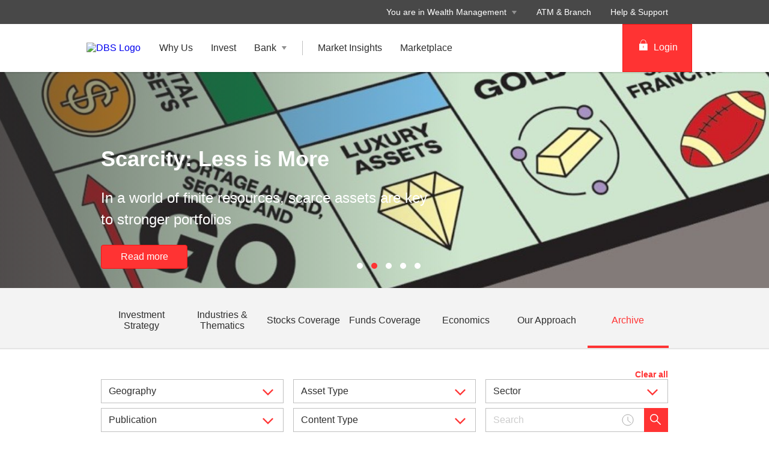

--- FILE ---
content_type: text/html
request_url: https://www.dbs.com.sg/private-banking/aics/archive/index.page?topic=India
body_size: 29360
content:
<!DOCTYPE html><html><head><link rel="preloadshortcut icon" href="/aics/_next/public/favicon.ico"/><link rel="shortcut icon" href="/aics/_next/public/favicon.ico"/><link rel="preload" as="style" href="/iwov-resources/flp/css/flpweb-legacy.css"/><link rel="preload" as="style" href="/aics/_next/public/css/fonts.css"/><meta charSet="utf-8"/><link rel="stylesheet" href="/iwov-resources/flp/css/flpweb-legacy.css"/><script src="/iwov-resources/flp/js/vendor/jquery-3.5.1.min.js" defer=""></script><script src="/iwov-resources/flp/js/vendor/bootstrap.min.js" defer=""></script><link rel="stylesheet" href="/aics/_next/public/css/fonts.css"/><meta name="viewport" content="width=device-width, initial-scale=1.0"/><meta name="page.destinationURL" content="https://www.dbs.com.sg/private-banking/aics/archive/index.page"/><meta name="format-detection" content="telephone=yes"/><link rel="canonical" href="https://www.dbs.com.sg/private-banking/aics/archive/index.page"/><link rel="alternate" href="https://www.dbs.com.sg/private-banking/aics/archive/index.page" hrefLang="en-sg"/><script type="text/javascript" charSet="UTF-8">
                window[&#x27;adrum-start-time&#x27;] = new Date().getTime();
                window[&#x27;adrum-app-key&#x27;] = &#x27;SI-AAB-CAJ&#x27;;
                (function(config){
                    config.appKey = &#x27;SI-AAB-CAJ&#x27;;
                    config.adrumExtUrlHttp = &#x27;http://cdn.appdynamics.com&#x27;;
                    config.adrumExtUrlHttps = &#x27;https://cdn.appdynamics.com&#x27;;
                    config.beaconUrlHttp = &#x27;http://sin-col.eum-appdynamics.com&#x27;;
                    config.beaconUrlHttps = &#x27;https://sin-col.eum-appdynamics.com&#x27;;
                    config.resTiming = {&quot;bufSize&quot;:200,&quot;clearResTimingOnBeaconSend&quot;:true};
                    config.maxUrlLength = 512;
                    config.xd = {enable : false};
                    config.spa = {
                        &quot;spa2&quot;: true
                    };
                    const myScript = window.document.createElement(&quot;script&quot;);
                    myScript.src = &quot;https://cdn.appdynamics.com/adrum/adrum-22.6.0.3859.js&quot;;
                    myScript.type = &quot;text/javascript&quot;;
                    myScript.charSet = &quot;UTF-8&quot;;
                    window.document.head.appendChild(myScript);
                })(window[&#x27;adrum-config&#x27;] || (window[&#x27;adrum-config&#x27;] = {}));
          </script><title>Archive</title><meta name="robots" content="index,follow"/><meta name="googlebot" content="index,follow"/><meta name="Desc" content="Archive page"/><meta name="page.country" content="sg"/><meta name="page.site" content="pweb"/><meta name="page.pageType" content="content - articles - ourapproach"/><meta name="page.primaryCat" content="private-bank"/><meta name="page.language" content="en"/><meta name="page.brand" content="dbs"/><link keywords="archive, cio"/><meta name="next-head-count" content="24"/><noscript data-n-css=""></noscript><script defer="" nomodule="" src="/aics/_next/static/chunks/polyfills-a40ef1678bae11e696dba45124eadd70.js"></script><script src="/aics/_next/static/chunks/webpack-fd355bd3c79733f0fe71.js" defer=""></script><script src="/aics/_next/static/chunks/framework-09233ea72507df9a5c8d.js" defer=""></script><script src="/aics/_next/static/chunks/main-dc77129fa38db78d1c48.js" defer=""></script><script src="/aics/_next/static/chunks/pages/_app-d340a48fe6152d8f01a0.js" defer=""></script><script src="/aics/_next/static/chunks/167df3e2-b2dbb23f3518d8d224d0.js" defer=""></script><script src="/aics/_next/static/chunks/75fc9c18-1b0e2a6e2356a01106e3.js" defer=""></script><script src="/aics/_next/static/chunks/440-39448ae5172e2f3df400.js" defer=""></script><script src="/aics/_next/static/chunks/100-62069ec1a2b1dbb13cad.js" defer=""></script><script src="/aics/_next/static/chunks/834-feec03c305abb4dd0560.js" defer=""></script><script src="/aics/_next/static/chunks/pages/productCategory-1b46bfd8034b91af1dbf.js" defer=""></script><script src="/aics/_next/static/O7Zr_4yEEL5XchjzkvnfR/_buildManifest.js" defer=""></script><script src="/aics/_next/static/O7Zr_4yEEL5XchjzkvnfR/_ssgManifest.js" defer=""></script><style data-styled="" data-styled-version="5.3.11">.gKNveX{color:#f33;padding:8px 12px;height:40px;font-size:16px;font-size:1.6rem;font-family:inherit;font-weight:500;line-height:1.42857143;min-width:144px;text-shadow:none;border-radius:4px;padding:8px 12px;touch-action:manipulation;-webkit-user-select:none;-moz-user-select:none;-ms-user-select:none;user-select:none;cursor:pointer;color:#f33;border:1px solid #ee1818;background:#f33;color:#fff;}/*!sc*/
.gKNveX:hover{border:1px solid #ee1818;}/*!sc*/
.gKNveX[disabled]{opacity:0.3;cursor:not-allowed;}/*!sc*/
.gKNveX:active{background:#ee1818;border-color:#ee1818;}/*!sc*/
.gKNveX:hover{background:#ee1818;border-color:#ee1818;}/*!sc*/
.gKNveX:disabled{background-color:#f33;}/*!sc*/
data-styled.g44[id="sc-1ejct6"]{content:"gKNveX,"}/*!sc*/
.iWmgqv{box-sizing:border-box;display:-webkit-box;display:-webkit-flex;display:-ms-flexbox;display:flex;-webkit-flex-wrap:wrap;-ms-flex-wrap:wrap;flex-wrap:wrap;margin:0 -8px;}/*!sc*/
@media{.iWmgqv{display:-webkit-box;display:-webkit-flex;display:-ms-flexbox;display:flex;}}/*!sc*/
@media (min-width:768px){.iWmgqv{display:-webkit-box;display:-webkit-flex;display:-ms-flexbox;display:flex;}}/*!sc*/
@media (min-width:992px){.iWmgqv{display:-webkit-box;display:-webkit-flex;display:-ms-flexbox;display:flex;}}/*!sc*/
@media (min-width:1200px){.iWmgqv{display:-webkit-box;display:-webkit-flex;display:-ms-flexbox;display:flex;}}/*!sc*/
data-styled.g45[id="sc-1ks0jbu"]{content:"iWmgqv,"}/*!sc*/
.hkXcVH{display:block;box-sizing:border-box;padding:0 8px;}/*!sc*/
@media{.hkXcVH{display:block;-webkit-flex-basis:100.0000%;-ms-flex-preferred-size:100.0000%;flex-basis:100.0000%;max-width:100.0000%;}}/*!sc*/
@media (min-width:768px){.hkXcVH{display:block;-webkit-flex-basis:25.0000%;-ms-flex-preferred-size:25.0000%;flex-basis:25.0000%;max-width:25.0000%;}}/*!sc*/
@media (min-width:992px){.hkXcVH{display:block;-webkit-flex-basis:25.0000%;-ms-flex-preferred-size:25.0000%;flex-basis:25.0000%;max-width:25.0000%;}}/*!sc*/
@media (min-width:1200px){.hkXcVH{display:block;}}/*!sc*/
.YAmMq{display:block;box-sizing:border-box;padding:0 8px;}/*!sc*/
@media{.YAmMq{display:block;-webkit-flex-basis:100.0000%;-ms-flex-preferred-size:100.0000%;flex-basis:100.0000%;max-width:100.0000%;}}/*!sc*/
@media (min-width:768px){.YAmMq{display:block;}}/*!sc*/
@media (min-width:992px){.YAmMq{display:block;-webkit-flex-basis:75.0000%;-ms-flex-preferred-size:75.0000%;flex-basis:75.0000%;max-width:75.0000%;}}/*!sc*/
@media (min-width:1200px){.YAmMq{display:block;}}/*!sc*/
.hUTslm{display:block;box-sizing:border-box;padding:0 8px;}/*!sc*/
@media{.hUTslm{display:block;-webkit-flex-basis:100.0000%;-ms-flex-preferred-size:100.0000%;flex-basis:100.0000%;max-width:100.0000%;}}/*!sc*/
@media (min-width:768px){.hUTslm{display:block;}}/*!sc*/
@media (min-width:992px){.hUTslm{display:block;-webkit-flex-basis:25.0000%;-ms-flex-preferred-size:25.0000%;flex-basis:25.0000%;max-width:25.0000%;}}/*!sc*/
@media (min-width:1200px){.hUTslm{display:block;}}/*!sc*/
data-styled.g46[id="sc-1t15o9h"]{content:"hkXcVH,YAmMq,hUTslm,"}/*!sc*/
.bhDKtA{width:100%;max-width:1024px;margin:0 auto;box-sizing:border-box;}/*!sc*/
.tFzMG{width:100%;max-width:944px;margin:0 auto;box-sizing:border-box;}/*!sc*/
.tFynk{width:100%;max-width:960px;margin:0 auto;box-sizing:border-box;}/*!sc*/
.tFzcl{width:100%;max-width:992px;margin:0 auto;box-sizing:border-box;}/*!sc*/
data-styled.g47[id="sc-1lyge5e"]{content:"bhDKtA,tFzMG,tFynk,tFzcl,"}/*!sc*/
@media print{.edTWIr *,.edTWIr:after,.edTWIr:before{background:0 0 !important;color:#000;-webkit-box-shadow:none !important;box-shadow:none !important;text-shadow:none !important;}}/*!sc*/
data-styled.g52[id="sc-1lcblgm-0"]{content:"edTWIr,"}/*!sc*/
.dPvPIU{position:relative;ms-touch-action:"none";}/*!sc*/
data-styled.g75[id="sc-wnqpjh"]{content:"dPvPIU,"}/*!sc*/
.wVuNa{display:-webkit-box;display:-webkit-flex;display:-ms-flexbox;display:flex;width:100%;overflow:hidden;}/*!sc*/
data-styled.g76[id="sc-dhlmav"]{content:"wVuNa,"}/*!sc*/
.eaRKdm{display:-webkit-box;display:-webkit-flex;display:-ms-flexbox;display:flex;width:100%;left:-100%;position:relative;-webkit-transition:-webkit-transform 1s ease-in-out;-webkit-transition:transform 1s ease-in-out;transition:transform 1s ease-in-out;-webkit-transform:translateX(0%);-ms-transform:translateX(0%);transform:translateX(0%);}/*!sc*/
data-styled.g77[id="sc-2vst7s"]{content:"eaRKdm,"}/*!sc*/
.lgdULp{display:-webkit-box;display:-webkit-flex;display:-ms-flexbox;display:flex;position:absolute;bottom:32px;left:50%;-webkit-transform:translateX(-50%);-ms-transform:translateX(-50%);transform:translateX(-50%);}/*!sc*/
data-styled.g78[id="sc-xckzzm"]{content:"lgdULp,"}/*!sc*/
.ceyqQD{-webkit-flex:1 0 100%;-ms-flex:1 0 100%;flex:1 0 100%;-webkit-order:1;-ms-flex-order:1;order:1;}/*!sc*/
.ceyqQE{-webkit-flex:1 0 100%;-ms-flex:1 0 100%;flex:1 0 100%;-webkit-order:2;-ms-flex-order:2;order:2;}/*!sc*/
.ceyqQF{-webkit-flex:1 0 100%;-ms-flex:1 0 100%;flex:1 0 100%;-webkit-order:3;-ms-flex-order:3;order:3;}/*!sc*/
.ceyqQy{-webkit-flex:1 0 100%;-ms-flex:1 0 100%;flex:1 0 100%;-webkit-order:4;-ms-flex-order:4;order:4;}/*!sc*/
.ceyqQC{-webkit-flex:1 0 100%;-ms-flex:1 0 100%;flex:1 0 100%;-webkit-order:0;-ms-flex-order:0;order:0;}/*!sc*/
data-styled.g84[id="sc-1touizw"]{content:"ceyqQD,ceyqQE,ceyqQF,ceyqQy,ceyqQC,"}/*!sc*/
.eycPSB a{-webkit-text-decoration:none;text-decoration:none;}/*!sc*/
data-styled.g85[id="sc-ao8bxw"]{content:"eycPSB,"}/*!sc*/
.dA-Da-Di{color:inherit;}/*!sc*/
data-styled.g86[id="sc-2o19g9"]{content:"dA-Da-Di,"}/*!sc*/
.kJKkXk{position:absolute;bottom:32px;width:95%;max-width:95%;color:inherit;}/*!sc*/
@media (min-width:320px)and (max-width:767px){.kJKkXk{padding-right:16px;bottom:48px;margin-bottom:16px;}}/*!sc*/
data-styled.g89[id="sc-x8sghn"]{content:"kJKkXk,"}/*!sc*/
.cOuHGX{text-align:unset;width:100%;font-size:16px;font-size:1.6rem;margin-bottom:24px;line-height:1.5;}/*!sc*/
@media (min-width:768px){.cOuHGX{font-size:24px;font-size:2.4rem;}}/*!sc*/
@media (min-width:991px){.cOuHGX{width:60%;}}/*!sc*/
@media (min-width:320px)and (max-width:767px){.cOuHGX{display:none;}}/*!sc*/
data-styled.g92[id="sc-cv97ql"]{content:"cOuHGX,"}/*!sc*/
.dUcFbM{color:#ffffff !important;font-size:16px;min-width:144px;}/*!sc*/
data-styled.g93[id="sc-tl4l9y"]{content:"dUcFbM,"}/*!sc*/
.fXuquJ{font-size:24px;font-size:2.4rem;font-weight:700;margin:0 0 8px 0;text-align:unset;width:100%;line-height:1.3;}/*!sc*/
@media (min-width:768px){.fXuquJ{font-size:36px;font-size:3.6rem;}}/*!sc*/
@media (min-width:991px){.fXuquJ{width:60%;}}/*!sc*/
@media (min-width:320px)and (max-width:990px){.fXuquJ{margin:0;}}/*!sc*/
data-styled.g94[id="sc-1h512vi"]{content:"fXuquJ,"}/*!sc*/
.cBTNGM{height:10px;width:10px;border-radius:50%;margin-left:14px;background:#f33;cursor:pointer;}/*!sc*/
.GMzQy{height:10px;width:10px;border-radius:50%;margin-left:14px;background:#ffffff;cursor:pointer;}/*!sc*/
data-styled.g95[id="sc-rltjdx"]{content:"cBTNGM,GMzQy,"}/*!sc*/
.gDDxcO{background-image:url("https://www.dbs.com.sg//iwov-resources/aics/images/AICS/CIOweb/202512/CIOInsights1Q26.jpg");background-size:cover;background-position:center;width:100%;height:100%;}/*!sc*/
@media (min-width:320px)and (max-width:767px){.gDDxcO{background-position:center center;}}/*!sc*/
.kGSEec{background-image:url("https://www.dbs.com.sg//iwov-resources/aics/images/AICS/CIOweb/202601/260112CIOPVP2.jpg");background-size:cover;background-position:center;width:100%;height:100%;}/*!sc*/
@media (min-width:320px)and (max-width:767px){.kGSEec{background-position:center center;}}/*!sc*/
.hzOLYy{background-image:url("https://www.dbs.com.sg//iwov-resources/aics/images/AICS/CIOweb/202601/260112CIOVP.jpg");background-size:cover;background-position:center;width:100%;height:100%;}/*!sc*/
@media (min-width:320px)and (max-width:767px){.hzOLYy{background-position:center center;}}/*!sc*/
.CHVFy{background-image:url("https://www.dbs.com.sg//iwov-resources/aics/images/AICS/CIOweb/202507/250707CIOVP.jpg");background-size:cover;background-position:center;width:100%;height:100%;}/*!sc*/
@media (min-width:320px)and (max-width:767px){.CHVFy{background-position:center center;}}/*!sc*/
.gwZHmv{background-image:url("https://www.dbs.com.sg//iwov-resources/aics/images/AICS/CIOweb/202511/251127IndustryGuide.jpg");background-size:cover;background-position:center;width:100%;height:100%;}/*!sc*/
@media (min-width:320px)and (max-width:767px){.gwZHmv{background-position:center center;}}/*!sc*/
data-styled.g96[id="sc-1yhruta"]{content:"gDDxcO,kGSEec,hzOLYy,CHVFy,gwZHmv,"}/*!sc*/
.bjPgOL{display:block;position:relative;cursor:pointer;box-sizing:border-box;height:100%;max-width:992px;margin:0 auto;height:360px;padding:16px 16px 48px;color:#FFF;}/*!sc*/
@media (min-width:992px){.bjPgOL{padding:16px 24px 48px;}}/*!sc*/
.bjPgOL .sc-klzryr a{color:#FFF;}/*!sc*/
.bjPgOL .sc-klzryr svg path{fill:#FFF;}/*!sc*/
data-styled.g97[id="sc-ubw1j8"]{content:"bjPgOL,"}/*!sc*/
.hGqhFp{position:absolute;background:linear-gradient( to right, #2e2e2e, transparent );height:100%;width:60%;opacity:0.6;bottom:0;}/*!sc*/
@media (max-width:1024px){.hGqhFp{width:100%;}}/*!sc*/
data-styled.g99[id="sc-16cbt63"]{content:"hGqhFp,"}/*!sc*/
@media (max-width:991px){.gPEAkz{margin-top:16px;}}/*!sc*/
data-styled.g100[id="sc-1fp0lxu"]{content:"gPEAkz,"}/*!sc*/
.bHPBdB{display:block;}/*!sc*/
@media (max-width:991px){.bHPBdB{display:inline-table;}}/*!sc*/
data-styled.g102[id="sc-1ovvydv"]{content:"bHPBdB,"}/*!sc*/
.cYQkPc{background:#ffffff;height:100%;-webkit-align-items:center;-webkit-box-align:center;-ms-flex-align:center;align-items:center;display:-webkit-box;display:-webkit-flex;display:-ms-flexbox;display:flex;-webkit-box-pack:center;-webkit-justify-content:center;-ms-flex-pack:center;justify-content:center;position:relative;}/*!sc*/
.cYQkPc svg{position:relative;top:2px;}/*!sc*/
.cYQkPc.gsa-history-icon svg{position:absolute;top:6px;right:6px;}/*!sc*/
.cYQkPc.gsa-history-icon svg path{stroke:#a5a5a5;}/*!sc*/
.cYQkPc.gsa-close-icon svg{position:absolute;top:7.5px;right:6px;}/*!sc*/
.cYQkPc.gsa-close-icon svg path{fill:#c0c0c0;}/*!sc*/
data-styled.g106[id="sc-9cckbe"]{content:"cYQkPc,"}/*!sc*/
.ddFcbg{padding:0px;background:transparent;}/*!sc*/
.ddFcbg svg path{fill:#fff;}/*!sc*/
data-styled.g108[id="sc-1amq1nw"]{content:"ddFcbg,"}/*!sc*/
.ixMgVt{display:-webkit-box;display:-webkit-flex;display:-ms-flexbox;display:flex;}/*!sc*/
data-styled.g116[id="sc-1infr78"]{content:"ixMgVt,"}/*!sc*/
.eEJYTC{cursor:pointer;border-style:solid;border-color:#c0c0c0;border-width:1px 0;}/*!sc*/
data-styled.g117[id="sc-bbtxas"]{content:"eEJYTC,"}/*!sc*/
.fuXfFO{height:40px;display:-webkit-box;display:-webkit-flex;display:-ms-flexbox;display:flex;-webkit-flex-direction:column;-ms-flex-direction:column;flex-direction:column;}/*!sc*/
.fuXfFO a{color:inherit;-webkit-text-decoration:none;text-decoration:none;}/*!sc*/
data-styled.g118[id="sc-1urn6u0"]{content:"fuXfFO,"}/*!sc*/
.fzKkWn{font-family:inherit;font-size:16px;font-size:1.6rem;font-weight:400;outline:none;-webkit-flex:1;-ms-flex:1;flex:1;width:100%;padding:10px 32px 10px 16px;border-width:1px 0 1px 1px !important;border-style:solid;border-color:#c0c0c0;}/*!sc*/
.fzKkWn[type="text"][placeholder]{color:#2e2e2e;vertical-align:middle;}/*!sc*/
@media (max-width:941px){.fzKkWn{padding:12px 10px 12px 8px;}}/*!sc*/
.fzKkWn input::-webkit-input-placeholder{color:#909090;}/*!sc*/
.fzKkWn input::-moz-placeholder{color:#909090;}/*!sc*/
.fzKkWn input:-ms-input-placeholder{color:#909090;}/*!sc*/
.fzKkWn input::placeholder{color:#909090;}/*!sc*/
@media (min-width:320px)and (max-width:768px){.fzKkWn{height:40px;font-size:18px;}}/*!sc*/
data-styled.g119[id="sc-hvqi1"]{content:"fzKkWn,"}/*!sc*/
.bJJpko{background:#ECECEC;display:none;height:0px;}/*!sc*/
@media (max-width:941px){.bJJpko{display:none;}}/*!sc*/
data-styled.g128[id="sc-1mjfo33"]{content:"bJJpko,"}/*!sc*/
.hICipT{font-weight:500;color:#909090;padding-top:24px;margin:0 auto;max-width:944px;}/*!sc*/
.hICipT a{margin:0px 4px;color:#f33;-webkit-text-decoration:none;text-decoration:none;}/*!sc*/
data-styled.g129[id="sc-hf72q0"]{content:"hICipT,"}/*!sc*/
.bfjgYw{padding:32px;}/*!sc*/
data-styled.g130[id="sc-tk9upz"]{content:"bfjgYw,"}/*!sc*/
.jSRJzO{padding:0;margin:0 auto;max-width:944px;}/*!sc*/
data-styled.g132[id="sc-dw4sy0"]{content:"jSRJzO,"}/*!sc*/
.jXPrxV{position:absolute;min-height:1024px;width:100%;background:#000;left:0px;-webkit-transition:all 0.3s ease-in-out;transition:all 0.3s ease-in-out;opacity:0;display:none;}/*!sc*/
data-styled.g133[id="sc-iokwlr"]{content:"jXPrxV,"}/*!sc*/
.hETvqN{position:relative;z-index:5;-webkit-flex:0 0 300px;-ms-flex:0 0 300px;flex:0 0 300px;-webkit-transition:all 0.5s linear;transition:all 0.5s linear;background:#ffffff;}/*!sc*/
.hETvqN.collapsed{-webkit-flex:0 0 0;-ms-flex:0 0 0;flex:0 0 0;}/*!sc*/
data-styled.g161[id="sc-y2ycnd"]{content:"hETvqN,"}/*!sc*/
.iPbCQA{position:fixed;height:100%;width:300px;-webkit-transition:all 0.5s linear;transition:all 0.5s linear;top:0;left:-317px;background:#ffffff;overflow:auto;}/*!sc*/
data-styled.g162[id="sc-1iyx523"]{content:"iPbCQA,"}/*!sc*/
.dtdnNY{margin:8px 16px;height:1px;border-top:1px solid #ECECEC;}/*!sc*/
data-styled.g163[id="sc-1fdux4n"]{content:"dtdnNY,"}/*!sc*/
.eHAmyr{position:relative;margin:0;padding:0;list-style:none;display:-webkit-box;display:-webkit-flex;display:-ms-flexbox;display:flex;-webkit-flex-direction:column;-ms-flex-direction:column;flex-direction:column;-webkit-box-align:center;font-weight:bold;color:#2e2e2e;font-size:18px;font-size:1.8rem;line-height:1.6;background:#ECECEC;-webkit-transition:max-height 0.4s linear;transition:max-height 0.4s linear;height:auto;overflow:hidden;max-height:0;}/*!sc*/
.eHAmyr li a{font-weight:400;}/*!sc*/
.eHAmyr li:hover{background:#DCDCDC;}/*!sc*/
data-styled.g164[id="sc-1ii8k91"]{content:"eHAmyr,"}/*!sc*/
.ApanZ{display:inline-block;width:0;height:0;border:4px solid transparent;border-top-width:6px;border-top-color:#909090;border-bottom:none;-webkit-transition:all 0.2s;transition:all 0.2s;}/*!sc*/
data-styled.g166[id="sc-1qdf9ba"]{content:"ApanZ,"}/*!sc*/
.kWMQZJ{list-style:none;display:-webkit-box;display:-webkit-flex;display:-ms-flexbox;display:flex;-webkit-flex-direction:column;-ms-flex-direction:column;flex-direction:column;font-weight:500;color:#2e2e2e;font-size:18px;font-size:1.8rem;line-height:1.7;cursor:pointer;}/*!sc*/
.kWMQZJ a{-webkit-transition:all 0.2s linear;transition:all 0.2s linear;color:#2e2e2e;-webkit-text-decoration:none;text-decoration:none;}/*!sc*/
.kWMQZJ > a{padding:8px 24px;}/*!sc*/
data-styled.g167[id="sc-o33qxp"]{content:"kWMQZJ,"}/*!sc*/
.aQztd{color:#656565;font-weight:bold;font-size:14px;font-size:1.4rem;padding:8px 0;margin:0 24px;}/*!sc*/
.aQztd a,.aQztd a:active,.aQztd a:focus,.aQztd a:hover{-webkit-text-decoration:none;text-decoration:none;color:inherit;font-weight:500;}/*!sc*/
data-styled.g168[id="sc-16y4n26"]{content:"aQztd,"}/*!sc*/
.hskyLV{display:-webkit-box;display:-webkit-flex;display:-ms-flexbox;display:flex;-webkit-align-items:center;-webkit-box-align:center;-ms-flex-align:center;align-items:center;padding:8px 24px;}/*!sc*/
data-styled.g170[id="sc-6gtk49"]{content:"hskyLV,"}/*!sc*/
.jNiyZ{-webkit-flex:1;-ms-flex:1;flex:1;text-align:right;}/*!sc*/
data-styled.g171[id="sc-1uro2gz"]{content:"jNiyZ,"}/*!sc*/
.eelcsA{list-style-type:none;padding:0;}/*!sc*/
data-styled.g172[id="sc-1o1ksty"]{content:"eelcsA,"}/*!sc*/
.cXnClL{display:-webkit-box;display:-webkit-flex;display:-ms-flexbox;display:flex;-webkit-align-items:center;-webkit-box-align:center;-ms-flex-align:center;align-items:center;margin-left:16px;}/*!sc*/
@media (min-width:992px){.cXnClL{display:none;}}/*!sc*/
data-styled.g174[id="sc-jls274"]{content:"cXnClL,"}/*!sc*/
.ghCyEC{width:20px;height:20px;position:relative;top:-3px;margin-right:8px;}/*!sc*/
data-styled.g175[id="sc-1hdasfh"]{content:"ghCyEC,"}/*!sc*/
.eSoDid{width:100%;height:2px;background:#909090;position:absolute;-webkit-transition:all 0.5s ease-in-out;transition:all 0.5s ease-in-out;}/*!sc*/
.eSoDid:first-child{top:8px;}/*!sc*/
.eSoDid:last-child{top:15px;}/*!sc*/
data-styled.g176[id="sc-okesdt"]{content:"eSoDid,"}/*!sc*/
.dYQdYR{padding:0;height:100%;display:-webkit-box;display:-webkit-flex;display:-ms-flexbox;display:flex;-webkit-align-items:center;-webkit-box-align:center;-ms-flex-align:center;align-items:center;font-weight:500;}/*!sc*/
.dYQdYR button{min-width:116px;border-radius:0;height:100%;padding:0 22px;cursor:pointer;background:#f33;}/*!sc*/
.dYQdYR button i{padding:0 2px 0 2px;-webkit-text-decoration:none;text-decoration:none;}/*!sc*/
@media (min-width:768px){.dYQdYR button i{padding:0 8px 0 2px;}}/*!sc*/
@media (max-width:946px){.dYQdYR button{min-width:78px;padding:0;}}/*!sc*/
.dYQdYR button:hover{box-shadow:none;background:#ee1818;}/*!sc*/
.dYQdYR button div{cursor:pointer;}/*!sc*/
data-styled.g179[id="sc-ur10ys"]{content:"dYQdYR,"}/*!sc*/
.citiPs{position:relative;top:-2px;}/*!sc*/
.citiPs svg{width:18px;height:18px;}/*!sc*/
@media (max-width:946px){.citiPs svg{width:13px;height:13px;}}/*!sc*/
data-styled.g181[id="sc-9w5x3h"]{content:"citiPs,"}/*!sc*/
.cOZbib{font-weight:500;font-size:16px;font-size:1.6rem;}/*!sc*/
@media (max-width:946px){.cOZbib{font-size:12px;font-size:1.2rem;}}/*!sc*/
data-styled.g182[id="sc-q9carf"]{content:"cOZbib,"}/*!sc*/
.ifdMkE{display:none;width:100%;-webkit-transition:all 0.2s linear;transition:all 0.2s linear;-webkit-transform:scale(1);-ms-transform:scale(1);transform:scale(1);}/*!sc*/
@media (min-width:992px){.ifdMkE{display:inline-block;}}/*!sc*/
data-styled.g184[id="sc-1y550m4"]{content:"ifdMkE,"}/*!sc*/
.hzCORX{display:-webkit-box;display:-webkit-flex;display:-ms-flexbox;display:flex;-webkit-align-items:center;-webkit-box-align:center;-ms-flex-align:center;align-items:center;min-height:40px;padding:0 16px;-webkit-flex-shrink:0;-ms-flex-negative:0;flex-shrink:0;}/*!sc*/
data-styled.g188[id="sc-198dl1n"]{content:"hzCORX,"}/*!sc*/
.fmbRTe{display:inline-block;position:relative;}/*!sc*/
data-styled.g189[id="sc-ptdyw2"]{content:"fmbRTe,"}/*!sc*/
.cDvJTi{position:absolute;top:calc(100% + 0px);width:284px;height:auto;z-index:100;overflow:auto;max-height:0px;-webkit-transition:all 0.2s linear;transition:all 0.2s linear;}/*!sc*/
.bfgsAO{position:absolute;top:calc(100% + 0px);width:200px;height:auto;z-index:100;overflow:auto;max-height:0px;-webkit-transition:all 0.2s linear;transition:all 0.2s linear;}/*!sc*/
data-styled.g190[id="sc-1xg6l8b"]{content:"cDvJTi,bfgsAO,"}/*!sc*/
.lpqLcX{font-weight:500;background:rgba(255,255,255,0.95);height:80px;display:-webkit-box;display:-webkit-flex;display:-ms-flexbox;display:flex;-webkit-align-items:center;-webkit-box-align:center;-ms-flex-align:center;align-items:center;position:relative;z-index:5;}/*!sc*/
.lpqLcX a,.lpqLcX a:active,.lpqLcX a:focus,.lpqLcX a:hover{-webkit-text-decoration:none;text-decoration:none;}/*!sc*/
@media (max-width:992px){.lpqLcX{height:48px;}}/*!sc*/
.lpqLcX .containerWrapper{max-width:1024px;display:-webkit-box;display:-webkit-flex;display:-ms-flexbox;display:flex;-webkit-align-items:center;-webkit-box-align:center;-ms-flex-align:center;align-items:center;position:relative;display:-webkit-box;display:-webkit-flex;display:-ms-flexbox;display:flex;-webkit-align-items:stretch;-webkit-box-align:stretch;-ms-flex-align:stretch;align-items:stretch;margin:auto;width:100%;height:100%;}/*!sc*/
data-styled.g191[id="sc-10b50mm"]{content:"lpqLcX,"}/*!sc*/
.kNEgUR{-webkit-transition:background-color 0.2s linear;transition:background-color 0.2s linear;}/*!sc*/
.kNEgUR:hover{background:#ECECEC;}/*!sc*/
data-styled.g192[id="sc-97xqz4"]{content:"kNEgUR,"}/*!sc*/
.dDLDPG{display:-webkit-box;display:-webkit-flex;display:-ms-flexbox;display:flex;-webkit-align-items:center;-webkit-box-align:center;-ms-flex-align:center;align-items:center;min-height:40px;font-weight:500;}/*!sc*/
.dDLDPG:hover{background:#ECECEC;}/*!sc*/
.dDLDPG a{padding:28px 15px;-webkit-transition:all 0.2s linear;transition:all 0.2s linear;color:#2e2e2e;cursor:pointer;}/*!sc*/
.jSexvG{display:-webkit-box;display:-webkit-flex;display:-ms-flexbox;display:flex;-webkit-align-items:center;-webkit-box-align:center;-ms-flex-align:center;align-items:center;min-height:40px;font-weight:500;}/*!sc*/
.jSexvG:hover{background:#ECECEC;}/*!sc*/
.jSexvG a{padding:28px 15px;-webkit-transition:all 0.2s linear;transition:all 0.2s linear;color:#2e2e2e;cursor:default;}/*!sc*/
data-styled.g193[id="sc-11rippv"]{content:"dDLDPG,jSexvG,"}/*!sc*/
.lsevw.lsevw{display:none;padding-left:8px;position:relative;top:-2px;}/*!sc*/
.lsevw.lsevw svg path{fill:#909090;fill-opacity:1;}/*!sc*/
.sc-11rippv:hover .lsevw.lsevw svg path{fill:#2e2e2e;}/*!sc*/
.ikxfqj.ikxfqj{display:inline;padding-left:8px;position:relative;top:-2px;}/*!sc*/
.ikxfqj.ikxfqj svg path{fill:#909090;fill-opacity:1;}/*!sc*/
.sc-11rippv:hover .ikxfqj.ikxfqj svg path{fill:#2e2e2e;}/*!sc*/
data-styled.g195[id="sc-sdgjuj"]{content:"lsevw,ikxfqj,"}/*!sc*/
.kgfZni{position:relative;display:-webkit-box;display:-webkit-flex;display:-ms-flexbox;display:flex;-webkit-align-items:center;-webkit-box-align:center;-ms-flex-align:center;align-items:center;margin-left:auto;-webkit-transition:all 0.2s linear;transition:all 0.2s linear;-webkit-flex-shrink:0;-ms-flex-negative:0;flex-shrink:0;height:80px;}/*!sc*/
@media (max-width:991px){.kgfZni{height:48px;}}/*!sc*/
data-styled.g198[id="sc-1eniwgp"]{content:"kgfZni,"}/*!sc*/
.dCeQWI{position:fixed;height:100%;width:100%;background:#000;top:0;left:0;-webkit-transition:all 0.5s ease-in-out 0.5s;transition:all 0.5s ease-in-out 0.5s;opacity:0;display:none;}/*!sc*/
.dCeQWI.show{display:block;opacity:0.8;-webkit-transition:all 0.5s ease-in-out;transition:all 0.5s ease-in-out;}/*!sc*/
data-styled.g199[id="sc-13m9v2u"]{content:"dCeQWI,"}/*!sc*/
.bRoKXN{background-color:#c0c0c0;width:1px;padding:0;margin-left:10px;margin-right:10px;height:24px;}/*!sc*/
data-styled.g200[id="sc-ibf741"]{content:"bRoKXN,"}/*!sc*/
.hjoEOt{position:relative;left:-16px;padding:10px 0 0;-webkit-text-decoration:none;text-decoration:none;display:inline-block;}/*!sc*/
@media (min-width:992px){.hjoEOt{display:none;}}/*!sc*/
data-styled.g201[id="sc-19mhqee"]{content:"hjoEOt,"}/*!sc*/
.JLyha{list-style-type:none;margin:0;padding:0;-webkit-align-items:center;-webkit-box-align:center;-ms-flex-align:center;align-items:center;display:none;-webkit-flex-shrink:0;-ms-flex-negative:0;flex-shrink:0;}/*!sc*/
@media (min-width:992px){.JLyha{display:-webkit-box;display:-webkit-flex;display:-ms-flexbox;display:flex;}}/*!sc*/
data-styled.g203[id="sc-jgwm9z"]{content:"JLyha,"}/*!sc*/
.cuznCy{font-size:1.4rem;color:#ffffff;}/*!sc*/
.cuznCy:hover{background:#656565;}/*!sc*/
.cuznCy a:active,.cuznCy a:focus,.cuznCy a:hover{-webkit-text-decoration:none;text-decoration:none;color:inherit;}/*!sc*/
data-styled.g205[id="sc-n1p7po"]{content:"cuznCy,"}/*!sc*/
.iApHFm{display:-webkit-box;display:-webkit-flex;display:-ms-flexbox;display:flex;-webkit-align-items:center;-webkit-box-align:center;-ms-flex-align:center;align-items:center;padding:0 16px;min-height:40px;cursor:default;font-size:14px;font-size:1.4rem;font-weight:500;}/*!sc*/
data-styled.g207[id="sc-1yodkbp"]{content:"iApHFm,"}/*!sc*/
.dURMPo.dURMPo{padding-left:8px;position:relative;top:-1px;}/*!sc*/
.dURMPo.dURMPo svg path{fill:#ffffff;}/*!sc*/
.sc-1yodkbp:hover .dURMPo.dURMPo svg path{fill:#ffffff;fill-opacity:1;}/*!sc*/
data-styled.g208[id="sc-1auoolq"]{content:"dURMPo,"}/*!sc*/
.bpWJHt.bpWJHt{background:#484848;color:#ffffff;-webkit-transition:all 0.3s linear;transition:all 0.3s linear;height:40px;}/*!sc*/
@media (max-width:991px){.bpWJHt.bpWJHt{display:none;}}/*!sc*/
.bpWJHt.bpWJHt a,.bpWJHt.bpWJHt a:active,.bpWJHt.bpWJHt a:focus,.bpWJHt.bpWJHt a:hover{-webkit-text-decoration:none;text-decoration:none;color:inherit;}/*!sc*/
data-styled.g212[id="sc-1gynbet"]{content:"bpWJHt,"}/*!sc*/
.dFsPEC{display:-webkit-box;display:-webkit-flex;display:-ms-flexbox;display:flex;-webkit-box-pack:end;-webkit-justify-content:flex-end;-ms-flex-pack:end;justify-content:flex-end;-webkit-align-items:center;-webkit-box-align:center;-ms-flex-align:center;align-items:center;margin-right:24px;}/*!sc*/
.dFsPEC > a:hover{background:#656565;}/*!sc*/
.dFsPEC > a{height:40px;max-height:40px;min-height:40px;display:-webkit-box;display:-webkit-flex;display:-ms-flexbox;display:flex;-webkit-align-items:center;-webkit-box-align:center;-ms-flex-align:center;align-items:center;}/*!sc*/
data-styled.g213[id="sc-1le3tym"]{content:"dFsPEC,"}/*!sc*/
.iiUWYP{padding:0 16px;font-size:14px;font-size:1.4rem;font-weight:500;}/*!sc*/
data-styled.g214[id="sc-m8kzd6"]{content:"iiUWYP,"}/*!sc*/
.kuPXRV{display:-webkit-box;display:-webkit-flex;display:-ms-flexbox;display:flex;}/*!sc*/
.kuPXRV *{box-sizing:border-box;}/*!sc*/
data-styled.g216[id="sc-1mwx759"]{content:"kuPXRV,"}/*!sc*/
.hDxbaS{-webkit-transition:all 0.3s linear;transition:all 0.3s linear;-webkit-transition-property:height,width,padding,margin,top;transition-property:height,width,padding,margin,top;box-shadow:0 2px 1px rgba(0,0,0,0.1);width:100%;}/*!sc*/
.hDxbaS:before{display:block;position:relative;z-index:5;content:"";height:4px;background:#484848;}/*!sc*/
@media (min-width:992px){.hDxbaS:before{display:none;}}/*!sc*/
data-styled.g217[id="sc-1npeyfp"]{content:"hDxbaS,"}/*!sc*/
.kiHZjC{position:fixed;top:0;left:0;width:100%;z-index:99999;}/*!sc*/
@media print{.kiHZjC{display:none;}}/*!sc*/
.kiHZjC .sc-8ynjn0{position:relative;left:-13px;-webkit-transform:scale(0.87);-ms-transform:scale(0.87);transform:scale(0.87);}/*!sc*/
.kiHZjC header[data-view-mode='mega'] .sc-198dl1n{-webkit-flex-direction:row;-ms-flex-direction:row;flex-direction:row;}/*!sc*/
@media (min-width:992px){.kiHZjC header[data-view-mode='mega'] .sc-8ynjn0{display:none;-webkit-transform:scale(0.87);-ms-transform:scale(0.87);transform:scale(0.87);left:-13px;}}/*!sc*/
data-styled.g218[id="sc-1n1wasp-0"]{content:"kiHZjC,"}/*!sc*/
.fYACiQ path{fill:#454F57;}/*!sc*/
data-styled.g219[id="sc-jEACwC"]{content:"fYACiQ,"}/*!sc*/
.jxvNoP{display:-webkit-inline-box;display:-webkit-inline-flex;display:-ms-inline-flexbox;display:inline-flex;-webkit-box-pack:center;-webkit-justify-content:center;-ms-flex-pack:center;justify-content:center;-webkit-align-items:center;-webkit-box-align:center;-ms-flex-align:center;align-items:center;height:24px;width:24px;position:relative;}/*!sc*/
.jxvNoP .webstudio-badge{position:absolute;bottom:10px;left:10px;}/*!sc*/
data-styled.g220[id="sc-cPiKLX"]{content:"jxvNoP,"}/*!sc*/
.lfMCUr{position:relative;overflow:hidden;border-radius:4px;border:0;}/*!sc*/
@media (max-width:767px){.lfMCUr{border-radius:0;border-left:0;border-right:0;}}/*!sc*/
data-styled.g221[id="sc-dLMFU"]{content:"lfMCUr,"}/*!sc*/
.ehVmFN{position:relative;border-bottom:0;}/*!sc*/
.ehVmFN:last-child{border-bottom:none;}/*!sc*/
.ehVmFN:last-child a:first-child{border-bottom:1px solid rgba(255,255,255,0);}/*!sc*/
data-styled.g222[id="sc-eDPEul"]{content:"ehVmFN,"}/*!sc*/
.hbqHrq{padding:0 24px;display:-webkit-box;display:-webkit-flex;display:-ms-flexbox;display:flex;-webkit-flex-direction:row;-ms-flex-direction:row;flex-direction:row;min-height:48px;line-height:48px;vertical-align:middle;-webkit-user-select:none;-moz-user-select:none;-ms-user-select:none;user-select:none;-webkit-align-items:center;-webkit-box-align:center;-ms-flex-align:center;align-items:center;-webkit-box-pack:justify;-webkit-justify-content:space-between;-ms-flex-pack:justify;justify-content:space-between;}/*!sc*/
@media (max-width:767px){.hbqHrq{padding:0 16px;}}/*!sc*/
data-styled.g223[id="sc-eldPxv"]{content:"hbqHrq,"}/*!sc*/
.hqKLwz{color:rgb(69,79,87);font-size:0.875rem;-webkit-letter-spacing:0;-moz-letter-spacing:0;-ms-letter-spacing:0;letter-spacing:0;}/*!sc*/
data-styled.g224[id="sc-fPXMVe"]{content:"hqKLwz,"}/*!sc*/
.dvuZXm{-webkit-text-decoration:none;text-decoration:none;outline:none;display:-webkit-box;display:-webkit-flex;display:-ms-flexbox;display:flex;cursor:pointer;-webkit-align-items:center;-webkit-box-align:center;-ms-flex-align:center;align-items:center;}/*!sc*/
.dvuZXm > svg{-webkit-transition:0.2s ease-in-out;transition:0.2s ease-in-out;-webkit-transform:rotate( 180deg);-ms-transform:rotate( 180deg);transform:rotate( 180deg);}/*!sc*/
data-styled.g227[id="sc-dAbbOL"]{content:"dvuZXm,"}/*!sc*/
.gMxBPT{display:-webkit-box;display:-webkit-flex;display:-ms-flexbox;display:flex;-webkit-flex-direction:row;-ms-flex-direction:row;flex-direction:row;}/*!sc*/
.gMxBPT span{font-weight:500;}/*!sc*/
.gMxBPT > div:first-child{width:48%;}/*!sc*/
.gMxBPT > div:first-child > div a{font-size:14px;font-size:1.4rem;line-height:1;min-height:0;-webkit-text-decoration:none;text-decoration:none;}/*!sc*/
.gMxBPT > div:first-child > div a span{font-size:14px;font-size:1.4rem;color:#f33;}/*!sc*/
@media print{.gMxBPT > div:first-child > div a span{color:#000000;}}/*!sc*/
.gMxBPT > div:first-child a{padding:0;-webkit-box-pack:start;-webkit-justify-content:flex-start;-ms-flex-pack:start;justify-content:flex-start;-webkit-text-decoration:none;text-decoration:none;}/*!sc*/
.gMxBPT > div:first-child a > span:nth-child(2){margin-left:0;}/*!sc*/
.gMxBPT > div:first-child div{padding:0;}/*!sc*/
.gMxBPT > div:first-child div ul{margin-top:8px;}/*!sc*/
.gMxBPT > div:first-child rect,.gMxBPT > div:first-child path{fill:#f33;}/*!sc*/
@media print{.gMxBPT > div:first-child rect,.gMxBPT > div:first-child path{fill:#000000;}}/*!sc*/
data-styled.g230[id="sc-qermv0"]{content:"gMxBPT,"}/*!sc*/
.ckoqGi{margin-top:12px;background:#484848;color:#ffffff;}/*!sc*/
data-styled.g231[id="sc-1ye7nbn"]{content:"ckoqGi,"}/*!sc*/
.kXmKNc{max-width:1024px;margin:0 auto;padding:24px;}/*!sc*/
@media (min-width:960px){.kXmKNc{padding:24px 40px;}}/*!sc*/
@media (min-width:768px){.kXmKNc{padding-bottom:0;}}/*!sc*/
@media (min-width:320px)and (max-width:767px){.kXmKNc{padding:24px 16px;}}/*!sc*/
data-styled.g232[id="sc-1xpaml1"]{content:"kXmKNc,"}/*!sc*/
.hKzLqH{color:#C0C0C0;font-size:14px;font-size:1.4rem;line-height:1.3;font-weight:500;margin:8px 0;}/*!sc*/
@media print{.hKzLqH{color:#000000;}}/*!sc*/
data-styled.g233[id="sc-ugiivj"]{content:"hKzLqH,"}/*!sc*/
.fkACSJ{display:-webkit-box;display:-webkit-flex;display:-ms-flexbox;display:flex;-webkit-flex-direction:row;-ms-flex-direction:row;flex-direction:row;font-weight:400;cursor:pointer;line-height:normal;margin-bottom:8px;padding-right:16px;}/*!sc*/
@media (min-width:768px){.fkACSJ{padding-right:0;}}/*!sc*/
data-styled.g234[id="sc-1htmuhf"]{content:"fkACSJ,"}/*!sc*/
.hQTyIh{-webkit-text-decoration:none;text-decoration:none;color:#ffffff;-webkit-text-decoration:none;text-decoration:none;font-size:14px;font-size:1.4rem;font-weight:400;}/*!sc*/
.hQTyIh:hover{color:#f33;}/*!sc*/
@media print{.hQTyIh{color:#000000;}}/*!sc*/
.geiolm{-webkit-text-decoration:none;text-decoration:none;color:#f33;-webkit-text-decoration:none;text-decoration:none;font-size:14px;font-size:1.4rem;font-weight:500;}/*!sc*/
.geiolm:hover{color:#f33;}/*!sc*/
@media print{.geiolm{color:#000000;}}/*!sc*/
data-styled.g235[id="sc-1yasr0l"]{content:"hQTyIh,geiolm,"}/*!sc*/
.iCuNBk{margin-top:16px;margin-bottom:0;list-style-type:none;padding-left:0;}/*!sc*/
.iCuNBk li:last-child{margin-bottom:0;}/*!sc*/
@media (min-width:320px)and (max-width:767px){.iCuNBk li{width:50%;float:left;}.iCuNBk li:after{content:" ";display:block;clear:both;}.iCuNBk li:nth-child(2n + 1){clear:both;}}/*!sc*/
data-styled.g236[id="sc-m5tuss"]{content:"iCuNBk,"}/*!sc*/
.jgbLsG{margin-bottom:8px;margin-top:16px;padding-right:0;font-weight:500;color:#ffffff;}/*!sc*/
@media (min-width:320px)and (max-width:767px){.jgbLsG{width:calc(50% - 16px);}}/*!sc*/
.jgbLsG a{color:#ffffff;-webkit-text-decoration:none;text-decoration:none;cursor:pointer;font-weight:400;}/*!sc*/
.jgbLsG a:hover{color:#f33;}/*!sc*/
@media print{.jgbLsG a{color:#000000;}}/*!sc*/
.jgbLsG *{text-align:left;font-size:14px;font-size:1.4rem;}/*!sc*/
.jgbLsG p{margin-top:0;margin-bottom:8px;}/*!sc*/
@media print{.jgbLsG{color:#000000;}}/*!sc*/
data-styled.g237[id="sc-12u9za"]{content:"jgbLsG,"}/*!sc*/
@media (max-width:767px){.kjWfYX{display:none;}}/*!sc*/
data-styled.g238[id="sc-1dr5u0i"]{content:"kjWfYX,"}/*!sc*/
@media (min-width:768px){.fSQauE{display:none;}}/*!sc*/
data-styled.g239[id="sc-o9yodl"]{content:"fSQauE,"}/*!sc*/
.aHBrW{background:#484848;color:#C0C0C0;font-size:14px;font-size:1.4rem;padding-top:24px;margin-top:-1px;}/*!sc*/
@media (max-width:767px){.aHBrW{padding:8px 0;}}/*!sc*/
data-styled.g240[id="sc-yisa6c"]{content:"aHBrW,"}/*!sc*/
.gnxpPv{color:#C0C0C0;font-weight:400;-webkit-text-decoration:none;text-decoration:none;font-size:14px;font-size:1.4rem;display:inline-block;}/*!sc*/
.gnxpPv:hover{color:#ee1818;}/*!sc*/
.gnxpPv:hover::after{color:#C0C0C0;}/*!sc*/
.gnxpPv:not(:last-child):after{content:"|";padding:0 8px;}/*!sc*/
@media print{.gnxpPv{color:#000000;}}/*!sc*/
data-styled.g241[id="sc-1ss3j7l"]{content:"gnxpPv,"}/*!sc*/
.cSPddP{margin-bottom:4px;}/*!sc*/
@media (min-width:320px)and (max-width:767px){.cSPddP{margin-bottom:8px;}}/*!sc*/
data-styled.g242[id="sc-7enk44"]{content:"cSPddP,"}/*!sc*/
.dpGlGK{max-width:1024px;margin:0 auto;padding:0 24px 24px;}/*!sc*/
@media (min-width:960px){.dpGlGK{padding:0 40px 32px 40px;}}/*!sc*/
data-styled.g243[id="sc-1l8fm1b"]{content:"dpGlGK,"}/*!sc*/
.curEaa{color:#C0C0C0;font-weight:500;}/*!sc*/
.curEaa span:not(:last-child):after{content:"|";padding:0 8px;}/*!sc*/
@media print{.curEaa{color:#000000;}}/*!sc*/
data-styled.g244[id="sc-154vopf"]{content:"curEaa,"}/*!sc*/
.nSMml{display:-webkit-box;display:-webkit-flex;display:-ms-flexbox;display:flex;-webkit-align-items:center;-webkit-box-align:center;-ms-flex-align:center;align-items:center;}/*!sc*/
@media (max-width:991px){.nSMml{padding-top:40px;}}/*!sc*/
@media (min-width:320px)and (max-width:767px){.nSMml{margin-bottom:8px;}}/*!sc*/
data-styled.g245[id="sc-1e2ez40"]{content:"nSMml,"}/*!sc*/
.FYMYt{border-radius:100px;width:30px;height:30px;background-color:transparent;margin-right:25px;}/*!sc*/
.FYMYt:hover svg path{fill:#ccc;}/*!sc*/
.FYMYt svg{margin:1px 0 0 0;}/*!sc*/
.FYMYt svg path{width:25px;height:25px;fill:#656565;}/*!sc*/
data-styled.g246[id="sc-1uhx5dq"]{content:"FYMYt,"}/*!sc*/
.hZpgLM{max-width:992px;margin-bottom:32px;padding:0 0px;}/*!sc*/
@media (min-width:768px) and (max-width:1024px){.hZpgLM{padding:0 16px;}}/*!sc*/
@media (min-width:1024px){.hZpgLM{padding:0;}}/*!sc*/
data-styled.g248[id="d2gmlg-0"]{content:"hZpgLM,"}/*!sc*/
.ertKka{position:relative;z-index:195;background-color:#f3f3f3;margin-bottom:0;box-shadow:0 2px 1px rgba(0,0,0,0.1);-webkit-overflow-scrolling:touch;-webkit-box-shadow:0 2px 1px rgba(0,0,0,0.1);-moz-box-shadow:0 2px 1px rgba(0,0,0,0.1);}/*!sc*/
data-styled.g249[id="sc-zhcrd6"]{content:"ertKka,"}/*!sc*/
.ffMFCf{max-width:945px;margin:0 auto;overflow:auto;}/*!sc*/
data-styled.g250[id="sc-153n7jc"]{content:"ffMFCf,"}/*!sc*/
.kagBGq{list-style-type:none;overflow:auto;overflow-y:hidden;margin:0;padding:0;display:-webkit-box;display:-webkit-flex;display:-ms-flexbox;display:flex;}/*!sc*/
data-styled.g251[id="sc-pxknmj"]{content:"kagBGq,"}/*!sc*/
.fXfgxo{-webkit-flex:1;-ms-flex:1;flex:1;display:-webkit-box;display:-webkit-flex;display:-ms-flexbox;display:flex;cursor:pointer;-webkit-box-pack:center;-webkit-justify-content:center;-ms-flex-pack:center;justify-content:center;-webkit-align-items:center;-webkit-box-align:center;-ms-flex-align:center;align-items:center;min-height:100px;height:100px;-webkit-transition:background-color 0.2s linear;-moz-transition:background-color 0.2s linear;-o-transition:background-color 0.2s linear;-ms-transition:background-color 0.2s linear;-webkit-transition:background-color 0.2s linear;transition:background-color 0.2s linear;border-bottom:4px solid transparent;border-bottom:4px solid transparent;}/*!sc*/
@media (max-width:767px){.fXfgxo{min-height:50px;height:50px;white-space:nowrap;}}/*!sc*/
.fXfgxo:hover{background-color:#ececec;}/*!sc*/
.bwsfyP{-webkit-flex:1;-ms-flex:1;flex:1;display:-webkit-box;display:-webkit-flex;display:-ms-flexbox;display:flex;cursor:pointer;-webkit-box-pack:center;-webkit-justify-content:center;-ms-flex-pack:center;justify-content:center;-webkit-align-items:center;-webkit-box-align:center;-ms-flex-align:center;align-items:center;min-height:100px;height:100px;-webkit-transition:background-color 0.2s linear;-moz-transition:background-color 0.2s linear;-o-transition:background-color 0.2s linear;-ms-transition:background-color 0.2s linear;-webkit-transition:background-color 0.2s linear;transition:background-color 0.2s linear;border-bottom:4px solid transparent;border-bottom:4px solid #f33;}/*!sc*/
@media (max-width:767px){.bwsfyP{min-height:50px;height:50px;white-space:nowrap;}}/*!sc*/
.bwsfyP:hover{background-color:#ececec;}/*!sc*/
data-styled.g252[id="sc-t2zh7f"]{content:"fXfgxo,bwsfyP,"}/*!sc*/
.gXyQii{font-weight:500;text-align:center;-webkit-text-decoration:none;text-decoration:none;margin:auto;-webkit-flex:1;-ms-flex:1;flex:1;padding:20px 4px 9px;color:#2e2e2e;}/*!sc*/
@media only screen and (min-device-width:768px)and (max-device-width:1024px)and (orientation:portrait){.gXyQii{padding:8px 4px 9px;}}/*!sc*/
@media (max-width:767px){.gXyQii{padding:0 8px 0;}}/*!sc*/
.gXyQii:hover{color:#2e2e2e;}/*!sc*/
.gXyQii .sc-q94uq7{margin:0 0 4px;}/*!sc*/
.gXyQii sup{line-height:0;position:relative;font-size:10px;}/*!sc*/
.gkPsaO{font-weight:500;text-align:center;-webkit-text-decoration:none;text-decoration:none;margin:auto;-webkit-flex:1;-ms-flex:1;flex:1;padding:20px 4px 9px;color:#f33;}/*!sc*/
@media only screen and (min-device-width:768px)and (max-device-width:1024px)and (orientation:portrait){.gkPsaO{padding:8px 4px 9px;}}/*!sc*/
@media (max-width:767px){.gkPsaO{padding:0 8px 0;}}/*!sc*/
.gkPsaO:hover{color:#f33;}/*!sc*/
.gkPsaO .sc-q94uq7{margin:0 0 4px;}/*!sc*/
.gkPsaO sup{line-height:0;position:relative;font-size:10px;}/*!sc*/
data-styled.g254[id="sc-1nbyu72"]{content:"gXyQii,gkPsaO,"}/*!sc*/
.JA-DGV{padding-bottom:32px;}/*!sc*/
@media (max-width:767px){.JA-DGV{padding-bottom:16px;}}/*!sc*/
data-styled.g256[id="udpdcy-0"]{content:"JA-DGV,"}/*!sc*/
@media (max-width:767px){.lidESG{overflow:hidden;}}/*!sc*/
data-styled.g258[id="umplbg-0"]{content:"lidESG,"}/*!sc*/
</style></head><body><div id="__next"><div class="umplbg-0 lidESG"><div><div data-testid="custom-el" class="sc-1mwx759 kuPXRV sc-1n1wasp-0 kiHZjC"><header data-view-mode="mega" class="sc-1npeyfp hDxbaS"><div class="sc-1gynbet bpWJHt"><div class="sc-1lyge5e bhDKtA"><div class="sc-1le3tym dFsPEC"><div class="sc-n1p7po cuznCy"><span data-testid="hover-subcategory" class="sc-ptdyw2 fmbRTe"><a class="sc-1yodkbp iApHFm"><span>You are in Wealth Management</span><span><span class="sc-1auoolq dURMPo"><span class="sc-egyuox ffzCkF"><svg width="10" height="6" viewBox="0 0 10 6" fill="none" xmlns="http://www.w3.org/2000/svg"><path fill-rule="evenodd" clip-rule="evenodd" d="M4.97894 6L9.13928 0H0.818604L4.97894 6Z" fill="white" fill-opacity="0.4"></path></svg></span></span></span></a><span class="sc-1xg6l8b cDvJTi"></span></span></div><a href="https://www.dbs.com.sg/index/locator.page?pid=sg-pb-pweb-home-homepage-textlink-locator" target="_self" class="sc-m8kzd6 iiUWYP">ATM &amp; Branch</a><a href="https://www.dbs.com.sg/personal/support/home.html?pid=sg-pb-pweb-home-homepage-textlink-support" target="_self" class="sc-m8kzd6 iiUWYP">Help &amp; Support</a></div></div></div><div class="megaNav"><div class="sc-10b50mm lpqLcX"><div class="sc-y2ycnd hETvqN undefined collapsed"><div class="sc-1iyx523 iPbCQA"><ul class="sc-1o1ksty eelcsA"><li class="sc-o33qxp kWMQZJ"><a href="/private-banking/why-us.page">Why Us</a></li><li class="sc-o33qxp kWMQZJ"><a href="/private-banking/invest/default.page">Invest</a></li><li class="sc-o33qxp kWMQZJ"><div class="sc-6gtk49 hskyLV"><div>Bank</div><div class="sc-1uro2gz jNiyZ"><div class="sc-1qdf9ba ApanZ"></div></div></div><ul class="sc-1ii8k91 eHAmyr"><li class="sc-o33qxp kWMQZJ"><a style="padding-left:40px" href="/private-banking/banking/accounts-cards/default.page">Accounts &amp; Cards</a></li><li class="sc-o33qxp kWMQZJ"><a style="padding-left:40px" href="/private-banking/banking/borrow/default.page">Borrow</a></li><li class="sc-o33qxp kWMQZJ"><a style="padding-left:40px" href="/private-banking/banking/insure/default.page">Insure</a></li><li class="sc-o33qxp kWMQZJ"><a style="padding-left:40px" href="https://www.dbs.com.sg/private-banking/banking/wealth-planning/wealth-planning">Wealth Planning</a></li></ul></li><li class="sc-o33qxp kWMQZJ"><a href="https://www.dbs.com.sg/private-banking/aics/markets.page">Market Insights</a></li><li class="sc-o33qxp kWMQZJ"><a href="https://www.dbs.com.sg/personal/marketplace">Marketplace</a></li></ul><div class="sc-1fdux4n dtdnNY"></div><div class="sc-16y4n26 aQztd"><a href="https://www.dbs.com.sg/index/locator.page?pid=sg-pb-pweb-home-homepage-textlink-locator" target="_self" class="sc-101pu2j dZHjbV">ATM &amp; Branch</a></div></div></div><div class="containerWrapper"><div class="sc-jls274 cXnClL"><div data-testid="hamburger-menu" class="sc-1hdasfh ghCyEC"><span class="sc-okesdt eSoDid"></span><span class="sc-okesdt eSoDid"></span></div></div><a href="/wealth-pb/default.page" target="_self" class="sc-198dl1n hzCORX"><img src="/iwov-resources/flp/images/private-bank-en-stacked-header-logo.svg" alt="DBS Logo" class="sc-1y550m4 ifdMkE"/></a><nav class="sc-jgwm9z JLyha"><li class="sc-97xqz4 kNEgUR"><span data-testid="hover-subcategory" class="sc-ptdyw2 fmbRTe"><span class="sc-11rippv dDLDPG"><a data-testid="menu-item-Why Us" style="min-height:48px" href="/private-banking/why-us.page" target="_self"><span>Why Us<span class="sc-sdgjuj lsevw"><span class="sc-egyuox ffzCkF"><svg width="10" height="6" viewBox="0 0 10 6" fill="none" xmlns="http://www.w3.org/2000/svg"><path fill-rule="evenodd" clip-rule="evenodd" d="M4.97894 6L9.13928 0H0.818604L4.97894 6Z" fill="white" fill-opacity="0.4"></path></svg></span></span></span></a></span><span class="sc-1xg6l8b bfgsAO"></span></span></li><li class="sc-97xqz4 kNEgUR"><span data-testid="hover-subcategory" class="sc-ptdyw2 fmbRTe"><span class="sc-11rippv dDLDPG"><a data-testid="menu-item-Invest" style="min-height:48px" href="/private-banking/invest/default.page" target="_self"><span>Invest<span class="sc-sdgjuj lsevw"><span class="sc-egyuox ffzCkF"><svg width="10" height="6" viewBox="0 0 10 6" fill="none" xmlns="http://www.w3.org/2000/svg"><path fill-rule="evenodd" clip-rule="evenodd" d="M4.97894 6L9.13928 0H0.818604L4.97894 6Z" fill="white" fill-opacity="0.4"></path></svg></span></span></span></a></span><span class="sc-1xg6l8b bfgsAO"></span></span></li><li class="sc-97xqz4 kNEgUR"><span data-testid="hover-subcategory" class="sc-ptdyw2 fmbRTe"><span class="sc-11rippv jSexvG"><a data-testid="menu-item-Bank" style="min-height:48px" href="javascript:void()" target="_self"><span>Bank<span class="sc-sdgjuj ikxfqj"><span class="sc-egyuox ffzCkF"><svg width="10" height="6" viewBox="0 0 10 6" fill="none" xmlns="http://www.w3.org/2000/svg"><path fill-rule="evenodd" clip-rule="evenodd" d="M4.97894 6L9.13928 0H0.818604L4.97894 6Z" fill="white" fill-opacity="0.4"></path></svg></span></span></span></a></span><span class="sc-1xg6l8b bfgsAO"></span></span></li><li class="sc-ibf741 bRoKXN"></li><li class="sc-97xqz4 kNEgUR"><span data-testid="hover-subcategory" class="sc-ptdyw2 fmbRTe"><span class="sc-11rippv dDLDPG"><a data-testid="menu-item-Market Insights" style="min-height:48px" href="https://www.dbs.com.sg/private-banking/aics/markets.page" target="_self"><span>Market Insights<span class="sc-sdgjuj lsevw"><span class="sc-egyuox ffzCkF"><svg width="10" height="6" viewBox="0 0 10 6" fill="none" xmlns="http://www.w3.org/2000/svg"><path fill-rule="evenodd" clip-rule="evenodd" d="M4.97894 6L9.13928 0H0.818604L4.97894 6Z" fill="white" fill-opacity="0.4"></path></svg></span></span></span></a></span><span class="sc-1xg6l8b bfgsAO"></span></span></li><li class="sc-97xqz4 kNEgUR"><span data-testid="hover-subcategory" class="sc-ptdyw2 fmbRTe"><span class="sc-11rippv dDLDPG"><a data-testid="menu-item-Marketplace" style="min-height:48px" href="https://www.dbs.com.sg/personal/marketplace" target="_self"><span>Marketplace<span class="sc-sdgjuj lsevw"><span class="sc-egyuox ffzCkF"><svg width="10" height="6" viewBox="0 0 10 6" fill="none" xmlns="http://www.w3.org/2000/svg"><path fill-rule="evenodd" clip-rule="evenodd" d="M4.97894 6L9.13928 0H0.818604L4.97894 6Z" fill="white" fill-opacity="0.4"></path></svg></span></span></span></a></span><span class="sc-1xg6l8b bfgsAO"></span></span></li></nav><div class="sc-1eniwgp kgfZni"><a href="https://www.dbs.com.sg/personal/support/home.html?pid=sg-pb-pweb-home-homepage-textlink-support" title="Help &amp; Support" target="_blank" class="sc-19mhqee hjoEOt"><span><span class="sc-egyuox ffzCkF"><svg width="16" height="16" viewBox="0 0 14 14" version="1.1" xmlns="http://www.w3.org/2000/svg"><desc>Created with Sketch.</desc><g id="Templates---Landing-Pages" stroke="none" stroke-width="1" fill="none" fill-rule="evenodd"><g id="Article-/-Category-/-Mobile" transform="translate(-218.000000, -21.000000)" fill="#909090"><path d="M225,21 C228.865993,21 232,24.1340068 232,28 C232,31.8659932 228.865993,35 225,35 C221.134007,35 218,31.8659932 218,28 C218,24.1340068 221.134007,21 225,21 Z M225.482222,29.75 L224.805556,29.75 L224.805556,30.4655556 L225.482222,30.4655556 L225.482222,29.75 Z M225.186667,24.8888889 C224.953332,24.8888889 224.731668,24.9251848 224.521667,24.9977778 C224.311666,25.0703707 224.121112,25.1831474 223.95,25.3361111 C223.778888,25.4890748 223.654445,25.6627768 223.576667,25.8572222 C223.498889,26.0516676 223.454815,26.3355537 223.444444,26.7088889 L223.444444,26.7088889 L224.035556,26.7088889 C224.035556,25.8533291 224.41407,25.4255556 225.171111,25.4255556 C225.513335,25.4255556 225.772592,25.5162954 225.948889,25.6977778 C226.125186,25.8792602 226.213333,26.0879618 226.213333,26.3238889 C226.213333,26.559816 226.160186,26.7348142 226.053889,26.8488889 C225.947592,26.9629635 225.772594,27.1457395 225.528889,27.3972222 C225.285184,27.648705 225.12963,27.8392586 225.062222,27.9688889 C224.994814,28.0985192 224.937778,28.2501843 224.891111,28.4238889 C224.844444,28.5975935 224.821111,28.8296282 224.821111,29.12 L224.821111,29.12 L225.427778,29.12 C225.422593,28.8711099 225.442037,28.6727785 225.486111,28.525 C225.530185,28.3772215 225.595,28.2501857 225.680556,28.1438889 C225.766112,28.0375921 225.939814,27.858705 226.201667,27.6072222 C226.46352,27.3557395 226.634629,27.1457416 226.715,26.9772222 C226.795371,26.8087029 226.835556,26.6207418 226.835556,26.4133333 C226.835556,25.9518495 226.678705,25.5824088 226.365,25.305 C226.051295,25.0275912 225.658521,24.8888889 225.186667,24.8888889 Z" id="info"></path></g></g></svg></span></span></a><a data-testid="singlelogin" href="https://internet-banking.dbs.com.sg/iwealth" target="_blank" class="sc-ur10ys dYQdYR"><button class="sc-1ejct6 gKNveX"><div class="sc-9w5x3h citiPs"><i class="sc-12yuyoz hsFgKn"><span><span class="sc-egyuox ffzCkF"><svg width="14" height="18" viewBox="0 0 14 18" fill="none" xmlns="http://www.w3.org/2000/svg"><path fill-rule="evenodd" clip-rule="evenodd" d="M0 18H13.77V6.75H11.475V4.5C11.475 2.95312 10.8295 1.73438 9.53859 0.84375C8.72578 0.281247 7.84126 0 6.885 0C5.30718 0 4.06407 0.632806 3.15563 1.89844C2.58187 2.69532 2.295 3.5625 2.295 4.5V6.75H0V18ZM6.13195 11.25C6.20367 10.8281 6.45469 10.582 6.885 10.5117C7.31531 10.582 7.56633 10.8281 7.63805 11.25C7.61414 11.5547 7.49461 11.7656 7.27945 11.8828V13.8867C7.23164 14.0977 7.10016 14.2148 6.885 14.2383C6.64594 14.1914 6.51445 14.0742 6.49055 13.8867V11.8828C6.27539 11.7422 6.15586 11.5313 6.13195 11.25ZM3.04805 4.5C3.04805 3.14062 3.63374 2.08594 4.80516 1.33594C5.45063 0.937498 6.1439 0.738281 6.885 0.738281C8.27157 0.738281 9.34734 1.31249 10.1123 2.46094C10.5188 3.09375 10.722 3.77343 10.722 4.5V6.75H3.04805V4.5Z" fill="white"></path></svg></span></span></i><span class="sc-q9carf cOZbib">Login</span></div></button></a></div></div></div><div class="sc-13m9v2u dCeQWI" data-testid="Backdrop"></div><div data-testid="search-wrapper" class="sc-1mjfo33 bJJpko"><div class="sc-tk9upz bfjgYw"><div class="sc-ccgupt fTPPJC"><div class="sc-dw4sy0 jSRJzO"><div class="sc-1infr78 sc-1urn6u0 ixMgVt fuXfFO"><div style="height:40px" class="sc-1infr78 ixMgVt"><input type="text" autoComplete="off" placeholder="Search for a keyword or topic" data-testid="search-input" class="sc-hvqi1 fzKkWn"/><div class="sc-1infr78 sc-bbtxas ixMgVt eEJYTC"><div class="sc-9cckbe cYQkPc gsa-history-icon" data-testid="view-history"><span><span class="sc-egyuox ffzCkF"><svg width="27" height="27" viewBox="0 0 24 24" fill="none" xmlns="http://www.w3.org/2000/svg"><path d="M12 3C7.03125 3 3 7.03125 3 12C3 16.9688 7.03125 21 12 21C16.9688 21 21 16.9688 21 12C21 7.03125 16.9688 3 12 3Z" stroke="#A5A5A5" stroke-miterlimit="10"></path><path d="M12 7V12.75L16.5 16.5" stroke="#A5A5A5" stroke-linecap="round" stroke-linejoin="round"></path></svg></span></span></div></div><button style="min-width:42px;border-radius:0;padding:0 10px" aria-label="Search Button" class="sc-1ejct6 gKNveX"><div data-testid="search-icon" class="sc-9cckbe sc-1amq1nw cYQkPc ddFcbg"><span><span class="sc-egyuox ffzCkF"><svg width="20" height="20" viewBox="0 0 19 18" fill="none" xmlns="http://www.w3.org/2000/svg"><path fill-rule="evenodd" clip-rule="evenodd" d="M6.75 13.5C5.1328 13.5 3.69141 12.9727 2.42578 11.918C0.808586 10.582 0 8.85939 0 6.75C0 5.1328 0.527339 3.69141 1.58203 2.42578C2.91798 0.808586 4.64061 0 6.75 0C8.3672 0 9.80859 0.527339 11.0742 1.58203C12.6914 2.91798 13.5 4.64061 13.5 6.75C13.5 8.27345 13.0078 9.66796 12.0234 10.9336L17.7891 16.7344C18.0938 17.0625 18.0938 17.4141 17.7891 17.7891C17.6484 17.9062 17.4727 17.9766 17.2617 18C17.0508 18 16.875 17.9297 16.7344 17.7891L10.9688 12.0234C9.72656 12.9844 8.32032 13.4766 6.75 13.5ZM6.75 1.51172C5.57812 1.51172 4.51172 1.875 3.55078 2.60156C2.1914 3.65626 1.51172 5.03905 1.51172 6.75C1.51172 7.92188 1.875 8.98828 2.60156 9.94922C3.65626 11.3086 5.03905 11.9883 6.75 11.9883C7.92188 11.9883 8.98828 11.625 9.94922 10.8984C11.3086 9.84374 11.9883 8.46095 11.9883 6.75C11.9883 5.57812 11.625 4.51172 10.8984 3.55078C9.84374 2.1914 8.46095 1.51172 6.75 1.51172Z" fill="#909090"></path></svg></span></span></div></button></div><div style="position:relative"></div></div><div class="sc-hf72q0 hICipT"><span style="padding-right:16px">Search</span><a target="_blank" href="/wealth-pb/searchresults.page?q=Agent Bank">Agent Bank,</a><a target="_blank" href="/wealth-pb/searchresults.page?q=Credit Card">Credit Card,</a><a target="_blank" href="/wealth-pb/searchresults.page?q=Minimum Balance">Minimum Balance,</a><a target="_blank" href="/wealth-pb/searchresults.page?q=Fee Schedule">Fee Schedule</a></div></div></div></div></div><div data-testid="close-backdrop" class="sc-iokwlr jXPrxV"></div></div></header></div></div><div data-testid="hero-carousel" class="sc-ao8bxw eycPSB"><div data-testid="carousel-wrapper" class="sc-wnqpjh dPvPIU"><div class="sc-dhlmav wVuNa"><div direction="forward" class="sc-2vst7s eaRKdm"><div data-testid="carouselItemContainer_0" order="1" aria-hidden="false" class="sc-1touizw ceyqQD"><a href="https://www.dbs.com.sg/private-banking/aics/templatedata/article/generic/data/en/CIO/122025/CIOInsights1Q26.xml" target="_self" class="sc-2o19g9 dA-Da-Di"><div class="sc-16cbt63 hGqhFp"></div><div class="sc-1yhruta gDDxcO"><div class="sc-ubw1j8 bjPgOL"><div class="sc-x8sghn kJKkXk"><h1 class="sc-1h512vi fXuquJ"><div class="flpweb-legacy">CIO Insights 1Q26: The Long Game</div></h1><p class="sc-cv97ql cOuHGX"><div class="flpweb-legacy">Stay invested and diversified</div></p><div><div class="sc-1ovvydv bHPBdB hero-button-wrap"><div class="sc-1fp0lxu gPEAkz"><button class="sc-1ejct6 gKNveX sc-tl4l9y dUcFbM">Read more</button></div></div></div></div></div></div></a></div><div data-testid="carouselItemContainer_1" order="2" aria-hidden="true" class="sc-1touizw ceyqQE"><a href="https://www.dbs.com.sg/private-banking/aics/templatedata/article/generic/data/en/CIO/012026/260112CIOVP2.xml" target="_self" class="sc-2o19g9 dA-Da-Di"><div class="sc-16cbt63 hGqhFp"></div><div class="sc-1yhruta kGSEec"><div class="sc-ubw1j8 bjPgOL"><div class="sc-x8sghn kJKkXk"><h1 class="sc-1h512vi fXuquJ"><div class="flpweb-legacy">Scarcity: Less is More</div></h1><p class="sc-cv97ql cOuHGX"><div class="flpweb-legacy">In a world of finite resources, scarce assets are key to stronger portfolios</div></p><div><div class="sc-1ovvydv bHPBdB hero-button-wrap"><div class="sc-1fp0lxu gPEAkz"><button class="sc-1ejct6 gKNveX sc-tl4l9y dUcFbM">Read more</button></div></div></div></div></div></div></a></div><div data-testid="carouselItemContainer_2" order="3" aria-hidden="true" class="sc-1touizw ceyqQF"><a href="https://www.dbs.com.sg/private-banking/aics/templatedata/article/generic/data/en/CIO/012026/260112CIOVP.xml" target="_self" class="sc-2o19g9 dA-Da-Di"><div class="sc-16cbt63 hGqhFp"></div><div class="sc-1yhruta hzOLYy"><div class="sc-ubw1j8 bjPgOL"><div class="sc-x8sghn kJKkXk"><h1 class="sc-1h512vi fXuquJ"><div class="flpweb-legacy">Live Long and Prosper</div></h1><p class="sc-cv97ql cOuHGX"><div class="flpweb-legacy">The benefits of investing in longer lives</div></p><div><div class="sc-1ovvydv bHPBdB hero-button-wrap"><div class="sc-1fp0lxu gPEAkz"><button class="sc-1ejct6 gKNveX sc-tl4l9y dUcFbM">Read more</button></div></div></div></div></div></div></a></div><div data-testid="carouselItemContainer_3" order="4" aria-hidden="true" class="sc-1touizw ceyqQy"><a href="https://www.dbs.com.sg/private-banking/aics/templatedata/article/generic/data/en/CIO/072025/250707CIOVP.xml" target="_self" class="sc-2o19g9 dA-Da-Di"><div class="sc-16cbt63 hGqhFp"></div><div class="sc-1yhruta CHVFy"><div class="sc-ubw1j8 bjPgOL"><div class="sc-x8sghn kJKkXk"><h1 class="sc-1h512vi fXuquJ"><div class="flpweb-legacy">New World Order</div></h1><p class="sc-cv97ql cOuHGX"><div class="flpweb-legacy">Investment opportunities in a multipolar global landscape</div></p><div><div class="sc-1ovvydv bHPBdB hero-button-wrap"><div class="sc-1fp0lxu gPEAkz"><button class="sc-1ejct6 gKNveX sc-tl4l9y dUcFbM">Read more</button></div></div></div></div></div></div></a></div><div data-testid="carouselItemContainer_4" order="0" aria-hidden="true" class="sc-1touizw ceyqQC"><a href="https://www.dbs.com.sg/private-banking/aics/templatedata/article/generic/data/en/CIO/112025/251127IndustryGuide.xml" target="_self" class="sc-2o19g9 dA-Da-Di"><div class="sc-16cbt63 hGqhFp"></div><div class="sc-1yhruta gwZHmv"><div class="sc-ubw1j8 bjPgOL"><div class="sc-x8sghn kJKkXk"><h1 class="sc-1h512vi fXuquJ"><div class="flpweb-legacy">CIO Industry Guide: November 2025</div></h1><p class="sc-cv97ql cOuHGX"><div class="flpweb-legacy">Stay up to date with our comprehensive coverage of global industries</div></p><div><div class="sc-1ovvydv bHPBdB hero-button-wrap"><div class="sc-1fp0lxu gPEAkz"><button class="sc-1ejct6 gKNveX sc-tl4l9y dUcFbM">Read more</button></div></div></div></div></div></div></a></div></div></div><div class="sc-xckzzm lgdULp"><span class="sc-rltjdx cBTNGM"></span><span class="sc-rltjdx GMzQy"></span><span class="sc-rltjdx GMzQy"></span><span class="sc-rltjdx GMzQy"></span><span class="sc-rltjdx GMzQy"></span></div></div></div><div class="udpdcy-0 JA-DGV"><div class="sc-zhcrd6 ertKka"><div class="sc-153n7jc ffMFCf"><ul class="sc-pxknmj kagBGq"><li data-testid="utility_list_Investment Strategy" class="sc-t2zh7f fXfgxo"><a href="/private-banking/aics/investment-strategy/index.page" target="_self" data-testid="utility_link_0" class="sc-1nbyu72 gXyQii"><div class="flpweb-legacy">Investment Strategy</div></a></li><li data-testid="utility_list_Industries &amp; Thematics" class="sc-t2zh7f fXfgxo"><a href="/private-banking/aics/sector-thematics/index.page" target="_self" data-testid="utility_link_1" class="sc-1nbyu72 gXyQii"><div class="flpweb-legacy">Industries &amp; Thematics</div></a></li><li data-testid="utility_list_Stocks Coverage" class="sc-t2zh7f fXfgxo"><a href="/private-banking/aics/stock-coverage/index.page" target="_self" data-testid="utility_link_2" class="sc-1nbyu72 gXyQii"><div class="flpweb-legacy">Stocks Coverage</div></a></li><li data-testid="utility_list_Funds Coverage" class="sc-t2zh7f fXfgxo"><a href="/private-banking/aics/funds-coverage/index.page" target="_self" data-testid="utility_link_3" class="sc-1nbyu72 gXyQii"><div class="flpweb-legacy">Funds Coverage</div></a></li><li data-testid="utility_list_Economics" class="sc-t2zh7f fXfgxo"><a href="/private-banking/aics/economics/index.page" target="_self" data-testid="utility_link_4" class="sc-1nbyu72 gXyQii"><div class="flpweb-legacy">Economics</div></a></li><li data-testid="utility_list_Our Approach" class="sc-t2zh7f fXfgxo"><a href="/private-banking/aics/our-approach/index.page" target="_self" data-testid="utility_link_5" class="sc-1nbyu72 gXyQii"><div class="flpweb-legacy">Our Approach</div></a></li><li data-testid="utility_list_Archive" class="sc-t2zh7f bwsfyP"><a href="/private-banking/aics/archive/index.page" target="_self" data-testid="utility_link_6" class="sc-1nbyu72 gkPsaO"><div class="flpweb-legacy">Archive</div></a></li></ul></div></div></div><div class="sc-1lyge5e sc-1lcblgm-0 tFzMG edTWIr"><div class="sc-1lyge5e tFynk"><div class="sc-1lyge5e d2gmlg-0 tFzcl hZpgLM"></div></div></div><div class="sc-1ye7nbn ckoqGi" id="aws-footer-wrapper"><div class="sc-1xpaml1 kXmKNc"><div class="sc-1ks0jbu iWmgqv"><div class="sc-1t15o9h hkXcVH"><h4 class="sc-ugiivj hKzLqH">Useful Links</h4><ul class="sc-m5tuss iCuNBk"><li class="sc-1htmuhf fkACSJ"><a href="/wealth-pb/terms-and-conditions.page?pid=sg-pb-pweb-footer-global-terms-and-condition-textlink" target="_self" class="sc-1yasr0l hQTyIh"><div class="flpweb-legacy">Terms &amp; Conditions</div></a></li><li class="sc-1htmuhf fkACSJ"><a href="/wealth-pb/disclaimers.page?pid=sg-pb-pweb-footer-global-disclaimers-textlink" target="_self" class="sc-1yasr0l hQTyIh"><div class="flpweb-legacy">Important Notes</div></a></li><li class="sc-1htmuhf fkACSJ"><a href="/wealth-pb/announcements/default.page?pid=sg-pb-pweb-footer-global-announcements-textlink" target="_self" class="sc-1yasr0l hQTyIh"><div class="flpweb-legacy">Announcements</div></a></li><li class="sc-1htmuhf fkACSJ"><a href="/wealth-pb/announcements/fee-schedule.page?pid=sg-pb-pweb-footer-global-fee-schedule-textlink" target="_self" class="sc-1yasr0l hQTyIh"><div class="flpweb-legacy">Fee Schedule</div></a></li><li class="sc-1htmuhf fkACSJ"><a href="/wealth-pb/announcements/monetary-and-non-monetary-benefits-schedule.page?pid=sg-pb-pweb-footer-global-monetary-and-non-monetary-benefits-schedule-textlink" target="_self" class="sc-1yasr0l hQTyIh"><div class="flpweb-legacy">Monetary and Non-Monetary Benefits Schedule</div></a></li><li class="sc-1htmuhf fkACSJ"><a href="/i-bank/best-execution-policy.page?pid=sg-pb-pweb-footer-default-best-execution-policy-textlink" target="_blank" class="sc-1yasr0l hQTyIh"><div class="flpweb-legacy">Best Execution Policy</div></a></li></ul></div><div class="sc-1t15o9h hkXcVH"><h4 class="sc-ugiivj hKzLqH">Others</h4><ul class="sc-m5tuss iCuNBk"><li class="sc-1htmuhf fkACSJ"><a href="https://www.dbs.com.sg/personal/non-singapore-residents/wealth-announcement.page?pid=sg-pb-pweb-footer-default-non-resident-announcement" target="_self" class="sc-1yasr0l hQTyIh"><div class="flpweb-legacy">Information for Non-Singapore Residents</div></a></li><li class="sc-1htmuhf fkACSJ"><a href="https://www.dbs.com.sg/personal/rates-online/default.page?pid=sg-pb-pweb-footer-global-rates-online-textlink" target="_blank" class="sc-1yasr0l hQTyIh"><div class="flpweb-legacy">Rates Online</div></a></li><li class="sc-1htmuhf fkACSJ"><a href="https://www.dbs.com.sg/personal/common-disclaimer.page?url=https%3A%2F%2Fabs.org.sg%2Findustry-guidelines%2Fprivate-banking&amp;3rdparty=%27ABS%27&amp;pid=sg-pb-pweb-footer-global-our-business-practices-textlink" target="_blank" class="sc-1yasr0l hQTyIh"><div class="flpweb-legacy">Our Business Practices</div></a></li><li class="sc-1htmuhf fkACSJ"><a href="https://www.dbs.com.sg/personal/deposits/deposit-insurance-scheme.page?pid=sg-pb-pweb-footer-global-deposit-insurance-scheme-textlink" target="_self" class="sc-1yasr0l hQTyIh"><div class="flpweb-legacy">Deposit Insurance Scheme</div></a></li><li class="sc-1htmuhf fkACSJ"><a href="/wealth-pb/insurance/insurance-product-providers.page?pid=sg-pb-pweb-footer-global-insurance-product-providers-textlink" target="_self" class="sc-1yasr0l hQTyIh"><div class="flpweb-legacy">Insurance Product Providers</div></a></li><li class="sc-1htmuhf fkACSJ"><a href="/i-bank/common-disclaimer.page?url=https%3A%2F%2Fwww.abs.org.sg%2Fconsumer-banking%2Fconsumers%2Fbank-guidelines-for-handling-mental-capacity-act&amp;3rdparty=%27ABS%27" target="_blank" class="sc-1yasr0l hQTyIh"><div class="flpweb-legacy">Lasting Power of Attorney</div></a></li><li class="sc-1htmuhf fkACSJ"><a href="/private-banking/sitemap.page?pid=sg-pb-pweb-footer-default-sitemap-textlink" target="_self" class="sc-1yasr0l hQTyIh"><div class="flpweb-legacy">Sitemap</div></a></li></ul></div><div class="sc-1t15o9h hkXcVH"><h4 class="sc-ugiivj hKzLqH">Need Help?</h4><div class="sc-12u9za jgbLsG"><p style="font-weight:400">Phone - <a style="font-size:14px" href="tel:18002211111">1800 221 1111</a></p><p style="font-weight:400"><a style="font-size:14px" href="https://www.dbs.com.sg/private-banking/dbs-forms/contact-me-wealth.page?pid=sg-pb-pweb-footer-global-contactus-textlink">Have someone contact you</a></p><p><a href="https://www.dbs.com.sg/personal/support/home.html?pid=sg-pb-pweb-footer-global-help-support-textlink" target="_blank" rel="noopener noreferrer">Help &amp; Support Portal</a></p><p><a href="https://www.dbs.com.sg/personal/bank-with-ease/contact-us?pid=sg-pb-pweb-footer-global-contactus-feedback-textlink" target="_blank" rel="noopener noreferrer">Feedback</a></p></div></div><div class="sc-1t15o9h hkXcVH"><h4 class="sc-ugiivj hKzLqH">Markets</h4><div class="sc-1dr5u0i kjWfYX"><ul class="sc-m5tuss iCuNBk"><li class="sc-1htmuhf fkACSJ"><a href="https://www.dbs.com.sg" target="_blank" class="sc-1yasr0l geiolm"><div class="flpweb-legacy">Singapore</div></a></li><li class="sc-1htmuhf fkACSJ"><a href="https://www.dbs.com.hk" target="_blank" class="sc-1yasr0l hQTyIh"><div class="flpweb-legacy">Hong Kong</div></a></li><li class="sc-1htmuhf fkACSJ"><a href="https://www.dbs.bank.in" target="_blank" class="sc-1yasr0l hQTyIh"><div class="flpweb-legacy">India</div></a></li><li class="sc-1htmuhf fkACSJ"><a href="https://www.dbs.id" target="_blank" class="sc-1yasr0l hQTyIh"><div class="flpweb-legacy">Indonesia</div></a></li><li class="sc-1htmuhf fkACSJ"><a href="https://www.dbs.com.cn" target="_blank" class="sc-1yasr0l hQTyIh"><div class="flpweb-legacy">Mainland China</div></a></li><li class="sc-1htmuhf fkACSJ"><a href="https://www.dbs.com.tw" target="_blank" class="sc-1yasr0l hQTyIh"><div class="flpweb-legacy">Taiwan</div></a></li></ul></div><div class="sc-o9yodl fSQauE"><div class="sc-qermv0 gMxBPT"><div data-testid="collapsible" class="sc-dLMFU lfMCUr"><div class="sc-eDPEul ehVmFN"><a data-testid="collapsible-header" class="sc-eldPxv hbqHrq"><span data-testid="item-title" class="sc-fPXMVe hqKLwz">Singapore</span><div data-testid="collapsible_icon" class="sc-cPiKLX jxvNoP sc-dAbbOL dvuZXm" role="button"><svg width="24px" height="24px" viewBox="0 0 24 24" fill="#454F57" xmlns="http://www.w3.org/2000/svg" class="sc-jEACwC fYACiQ"><path d="M15.8806 15.204C16.2765 15.6329 16.9542 15.6329 17.3502 15.204L17.3739 15.1783C17.7275 14.7952 17.7275 14.2048 17.3739 13.8217L12.7348 8.79604C12.3388 8.36708 11.6612 8.36708 11.2652 8.79604L6.6261 13.8217C6.27251 14.2048 6.27251 14.7952 6.6261 15.1783L6.64981 15.204C7.04577 15.6329 7.72346 15.6329 8.11942 15.204L12 11L15.8806 15.204Z" fill="#9BA4AB"></path></svg></div></a></div></div></div></div></div></div></div></div><div class="sc-yisa6c aHBrW" id="aws-global-footer-wrapper"><div class="sc-1lyge5e bhDKtA"><div class="sc-1l8fm1b dpGlGK"><div class="sc-1ks0jbu iWmgqv"><div class="sc-1t15o9h YAmMq"><div class="sc-7enk44 cSPddP"><a href="https://www.dbs.com/terms/default.page" target="_blank" class="sc-1ss3j7l gnxpPv">Terms &amp; Conditions</a><a href="https://www.dbs.com/privacy/default.page" target="_blank" class="sc-1ss3j7l gnxpPv">Privacy Policy</a><a href="https://www.dbs.com/fairdealing/default.page" target="_blank" class="sc-1ss3j7l gnxpPv">Fair Dealing Commitment</a><a href="https://www.dbs.com.sg/personal/compliance-tax-requirements/index.html" target="_blank" class="sc-1ss3j7l gnxpPv">Compliance with Tax Requirements</a><a href="https://www.dbs.com/vdp/default.page" target="_blank" class="sc-1ss3j7l gnxpPv">Vulnerability Disclosure Policy</a></div><span class="sc-154vopf curEaa"><span>©2026 DBS Bank Ltd (incorporated in Singapore)</span><span>Co. Reg. No. 196800306E</span></span></div><div style="margin:auto" class="sc-1t15o9h hUTslm"><div class="sc-1e2ez40 nSMml"><a href="https://www.facebook.com/dbs.sg/" target="_blank" title="facebook" class="sc-1uhx5dq FYMYt"><span><span class="sc-egyuox ffzCkF"><svg width="30" height="30" viewBox="0 0 30 30" fill="none" xmlns="http://www.w3.org/2000/svg"><path fill-rule="evenodd" clip-rule="evenodd" d="M15 30C23.2843 30 30 23.2843 30 15C30 6.71573 23.2843 0 15 0C6.71573 0 0 6.71573 0 15C0 23.2843 6.71573 30 15 30ZM12 12.5769H13.5882V10.6923C13.5882 8.92356 14.6128 8 16.8854 8H19V10.453H17.3472C16.7639 10.453 16.6424 10.6736 16.6424 11.2308V12.5769H19L18.7732 14.9401H16.6424V22H13.5882V14.97H12V12.5769Z" fill="#3B5998"></path></svg></span></span></a><a href="https://www.twitter.com/dbsbank" target="_blank" title="twitter" class="sc-1uhx5dq FYMYt"><span><span class="sc-egyuox ffzCkF"><svg width="30" height="30" viewBox="0 0 30 30" fill="none" xmlns="http://www.w3.org/2000/svg"><path fill-rule="evenodd" clip-rule="evenodd" d="M30 15C30 23.2843 23.2843 30 15 30C6.71573 30 0 23.2843 0 15C0 6.71573 6.71573 0 15 0C23.2843 0 30 6.71573 30 15ZM21.1554 9L16.4199 14.5046H16.4196L21.57 22H17.7821L14.3139 16.9526L9.97171 22H8.84949L13.8157 16.2276L8.84949 9H12.6373L15.9214 13.7796L20.0332 9H21.1554ZM14.3797 15.5715L14.8829 16.2912V16.2915L18.3101 21.1936H20.0337L15.8339 15.1862L15.3307 14.4665L12.0997 9.84479H10.3761L14.3797 15.5715Z" fill="#656565"></path></svg></span></span></a><a href="https://www.youtube.com/user/DBS/feed" target="_blank" title="youtube" class="sc-1uhx5dq FYMYt"><span><span class="sc-egyuox ffzCkF"><svg width="30" height="30" viewBox="0 0 24 24" fill="none" xmlns="http://www.w3.org/2000/svg"><path fill-rule="evenodd" clip-rule="evenodd" d="M12 0C18.6274 0 24 5.37258 24 12C24 18.6274 18.6274 24 12 24C5.37258 24 0 18.6274 0 12C0 5.37258 5.37258 0 12 0ZM12.3717 7.20065H11.6283C9.67581 7.20757 8.2021 7.26985 7.20714 7.3875C6.86904 7.4275 6.5738 7.5725 6.32142 7.8225C6.06904 8.0725 5.90477 8.38 5.82858 8.745C5.75715 9.07 5.70357 9.43875 5.66786 9.85125C5.63214 10.2638 5.6119 10.605 5.60714 10.875C5.60374 11.0679 5.60156 11.3143 5.60059 11.6143V12.3857C5.60156 12.6857 5.60374 12.9321 5.60714 13.125C5.6119 13.395 5.63214 13.7362 5.66786 14.1488C5.70357 14.5613 5.75476 14.93 5.82142 15.255C5.89761 15.62 6.0631 15.9275 6.31786 16.1775C6.57262 16.4275 6.86904 16.5725 7.20714 16.6125C8.26429 16.7375 9.86189 16.8 12 16.8C14.1381 16.8 15.7357 16.7375 16.7929 16.6125C17.131 16.5725 17.4262 16.4275 17.6786 16.1775C17.931 15.9275 18.0952 15.62 18.1714 15.255C18.2429 14.93 18.2964 14.5613 18.3321 14.1488C18.3679 13.7362 18.3881 13.395 18.3929 13.125C18.3976 12.855 18.4 12.48 18.4 12C18.4 11.52 18.3976 11.145 18.3929 10.875C18.3881 10.605 18.3679 10.2638 18.3321 9.85125C18.2964 9.43875 18.2452 9.07 18.1786 8.745C18.1024 8.38 17.9369 8.0725 17.6821 7.8225C17.4274 7.5725 17.131 7.4275 16.7929 7.3875C15.7357 7.2625 14.1381 7.2 12 7.2L12.3717 7.20065ZM10.6475 9.65325C10.8175 9.5783 10.98 9.58247 11.135 9.66574L14.975 11.6644C15.125 11.7352 15.2 11.8476 15.2 12.0016C15.2 12.1557 15.125 12.2681 14.975 12.3389L11.135 14.3375C11.065 14.3792 10.98 14.4 10.88 14.4C10.805 14.4 10.7275 14.3833 10.6475 14.35C10.4825 14.2751 10.4 14.1585 10.4 14.0003V10.003C10.4 9.84479 10.4825 9.7282 10.6475 9.65325Z" fill="#656565"></path></svg></span></span></a><a href="http://www.linkedin.com/company/dbs-bank" target="_blank" title="linkedin" class="sc-1uhx5dq FYMYt"><span><span class="sc-egyuox ffzCkF"><svg width="30" height="30" viewBox="0 0 24 24" fill="none" xmlns="http://www.w3.org/2000/svg"><path fill-rule="evenodd" clip-rule="evenodd" d="M18.5 16.5H15.5V13C15.5 12.723 15.275 12.5 15 12.5C14.724 12.5 14.5 12.723 14.5 13V16.5H11.5C11.5 16.5 11.531 10.023 11.5 9.5H14.5V10.335C14.5 10.335 14.957 9.581 16.207 9.581C17.757 9.581 18.5 10.701 18.5 12.878V16.5ZM8.5 7.5C7.947 7.5 7.5 7.052 7.5 6.5C7.5 5.948 7.947 5.5 8.5 5.5C9.053 5.5 9.5 5.948 9.5 6.5C9.5 7.052 9.053 7.5 8.5 7.5ZM9.5 16.5H7.5V9.5H9.5V16.5ZM12 0C5.383 0 0 5.383 0 12C0 18.617 5.383 24 12 24C18.617 24 24 18.617 24 12C24 5.383 18.617 0 12 0Z" fill="#656565"></path></svg></span></span></a></div></div></div></div></div></div></div><script defer="" type="text/javascript" src="/aics/_next/public/js/iframe_api.js"></script><script defer="" type="text/javascript" src="/aics/_next/public/js/www-widgetapi.js"></script><script defer="" type="text/javascript" src="/aics/_next/public/js/DigitalData.js"></script><script type="text/javascript" src="https://somniture.dbs.com.sg/aa/sg/pweb/prod/launch.js"></script></div><script id="__NEXT_DATA__" type="application/json">{"props":{"pageProps":{"pageComponents":[{"PageID":0,"BaseComponent":{"PrerenderSourceState":0,"Version":2,"PrerenderSummaryState":0,"content":"sg/Research/Header.component"},"Segments":{"Segment":{"Data":{"Datum":[{"Type":"SelectSingle","Changed":true,"Option":[{"Value":"tr","Display":"DBS Treasures"},{"Value":"tpc","Display":"DBS Treasures Private Client"},{"Value":"pb","Selected":true,"Display":"DBS Private Banking"}],"ID":"Segment","Name":"Segment"},{"Type":"String","Changed":true,"Label":"Please use header from wealth segment","ID":"Content-01","content":"templatedata/MMContent/Header/data/privatebanking/en/default.xml","Name":"Header DCR"},{"Type":"String","Changed":true,"Label":"Please use organization from wealth segment","ID":"Content-02","content":"templatedata/MMContent/Organization/data/privatebanking/organization.xml","Name":"Organization DCR"},{"Type":"String","Label":"Please enter header selection value","ID":"Content-03","content":"Research","Name":"Header Select Value"},{"Type":"String","Label":"Please enter help and support value","ID":"Content-04","content":"Help \u0026 Support","Name":"Help Support Value"}]},"ID":0,"Properties":{"ComponentID":1582401104278}}},"Stylesheet":{"XSL":"\u003c!DOCTYPE html-entities SYSTEM \"http://www.interwoven.com/livesite/xsl/xsl-html.dtd\"\u003e\n\u003cxsl:stylesheet version=\"2.0\" xmlns:xsl=\"http://www.w3.org/1999/XSL/Transform\"\u003e\n  \u003c!-- Skin: Default XSL2 --\u003e\n\n  \u003cxsl:include href=\"http://www.interwoven.com/livesite/xsl/HTMLTemplates.xsl\"/\u003e\n  \u003cxsl:include href=\"http://www.interwoven.com/livesite/xsl/StringTemplates.xsl\"/\u003e\n   \u003cxsl:include href=\"http://www.interwoven.com/custom/iw/research/xsl/AWSQuery.xsl\"/\u003e\n\n  \u003cxsl:template match=\"/\"\u003e\n    \u003cxsl:variable name=\"segment\"\u003e\n      \u003cxsl:value-of select=\"//Datum[@Name='Segment']/Option[@Selected='true']/Value\"/\u003e\n    \u003c/xsl:variable\u003e\n    \u003cxsl:variable name=\"segmentDisplay\"\u003e\n      \u003cxsl:value-of select=\"//Datum[@Name='Segment']/Option[@Selected='true']/Display\"/\u003e\n    \u003c/xsl:variable\u003e\n\n \u003cxsl:variable name=\"headerVal\"\u003e\n      \u003cxsl:value-of select=\"//Datum[@Name='Header Select Value']\"/\u003e\n    \u003c/xsl:variable\u003e\n \u003cxsl:variable name=\"helpVal\"\u003e\n      \u003cxsl:value-of select=\"//Datum[@Name='Help Support Value']\"/\u003e\n    \u003c/xsl:variable\u003e\n\n\u003cxsl:variable name=\"apiCall\"\u003e\n      \u003cxsl:choose\u003e\n        \u003cxsl:when test=\"$segment = 'tr'\"\u003e\n          \u003cxsl:value-of select=\"$sgtrURL\"/\u003e\n        \u003c/xsl:when\u003e\n        \u003cxsl:when test=\"$segment = 'tpc'\"\u003e\n          \u003cxsl:value-of select=\"$sgtpcURL\"/\u003e\n        \u003c/xsl:when\u003e\n        \u003cxsl:when test=\"$segment = 'pb'\"\u003e\n          \u003cxsl:value-of select=\"$sgpbURL\"/\u003e\n        \u003c/xsl:when\u003e\n      \u003c/xsl:choose\u003e\n  \u003c/xsl:variable\u003e\n  \u003cxsl:variable  name=\"paths\"\u003e\n      \u003cxsl:value-of select=\"//Datum[@Name='Header DCR']\"/\u003e\n      \u003cxsl:text\u003e,\u003c/xsl:text\u003e\n      \u003cxsl:value-of select=\"//Datum[@Name='Organization DCR']\"/\u003e\n   \u003c/xsl:variable\u003e\n  \u003cxsl:variable  name=\"apiObj\"\u003e\n      \u003cxsl:call-template name=\"pathQuery\"\u003e\n        \u003cxsl:with-param name=\"paths\" select=\"$paths\"/\u003e        \n      \u003c/xsl:call-template\u003e\n   \u003c/xsl:variable\u003e\n\n\n\u003cdiv class=\"header\" data-ajax-url=\"{$apiCall}\" dataObj=\"{$apiObj}\" data-segment=\"{$segment}\" data-MinimenuItem =\"{$segmentDisplay}\" data-MainmenuItem =\"{$headerVal}\" data-supporttext=\"{$helpVal}\"\u003e\u003c/div\u003e\n  \u003c/xsl:template\u003e\n\u003c/xsl:stylesheet\u003e","ContentType":"","RenderingEngine":"xsl2","PrerenderState":0,"Default":true,"PageType":"","RequiredPageLayout":"","Name":"Default"},"SelectedSkin":"Default","Name":"Header","TemplateComponentID":0,"CanBeActive":true,"Version":"3.1.1.0","Checksum":"3b8e17bd9a92ec8ba30b68a6e232482ec4708a78","ContainerProperties":{"Left":10,"WidthPercent":0,"RenderInRuntime":true,"HeightType":"absolute","Top":10,"ZIndex":0,"Height":200,"ID":0,"locked":false,"CacheTime":0,"Width":200,"FixedLayoutArea":{"index":0,"ID":"area1"},"WidthType":"absolute"},"DisplayName":"Header","ID":1582401104278,"__dcrs__":[{"Type":"Header","Category":"MMContent","content":"templatedata/MMContent/Header/data/privatebanking/en/default.xml"},{"Type":"Organization","Category":"MMContent","content":"templatedata/MMContent/Organization/data/privatebanking/organization.xml"}],"__queries__":[{"index":"flpstore_main_www_sg_privatebanking_mmcontent_header"},{"query":{"bool":{"filter":{"term":{"meta.path":"templatedata/MMContent/Header/data/privatebanking/en/default.xml"}}}},"_source":[]},{"index":"flpstore_main_www_sg_privatebanking_mmcontent_organization"},{"query":{"bool":{"filter":{"term":{"meta.path":"templatedata/MMContent/Organization/data/privatebanking/organization.xml"}}}},"_source":[]}],"__data__":[{"meta":{"Locale":"en_US","country":"sg","path":"templatedata/MMContent/Header/data/privatebanking/en/default.xml","livesiteid":"je1lap1r","workarea":"/flpstore/main/www/sg/privatebanking/WORKAREA/work/templatedata/MMContent/Header/data/privatebanking/en/default.xml","CreatedDate":"2018-02-25 07:07:41","last_modified_date":"2026-01-14T17:13:15","created_date":"2018-02-25T07:07:41","branchname":"privatebanking"},"others_data":{"Header":{"Locale":"en","searchDetails":{"opensearchUrl":"_blank","searchboxplaceholder":"Search for a keyword or topic","searchUrl":"/wealth-pb/searchresults.page","searchCollection":[{"term":"Agent Bank"},{"term":"Credit Card"},{"term":"Minimum Balance"},{"term":"Fee Schedule"}],"SearchConfig":{"DCRPath":"/templatedata/MMContent/SearchConfig/data/privatebanking/en/semantic_search.xml"},"popularSearch":"Search"},"locatorDetails":{"headerloginURL":"https://www.dbs.com.sg/index/locator.page?pid=sg-pb-pweb-home-homepage-textlink-locator","OpenheaderlocatorURL":"_self","menuText":"ATM \u0026 Branch"},"MobileLogo":"/iwov-resources/flp/images/private-bank-en-stacked-header-logo.svg","LogoLinkTargetType":"_self","Logo":"/iwov-resources/flp/images/private-bank-en-stacked-header-logo.svg","DividerCategory":"je1laptb","Sitemap":{"Navigation":{"Category":[{"id":"je1lapss","name":"Why Us","link":{"content":"/private-banking/why-us.page"},"SubCategories":{"SubCategory":[]},"isActive":false},{"id":"je1lav63","name":"Invest","link":{"content":"/private-banking/invest/default.page"},"SubCategories":{"SubCategory":[]},"isActive":false},{"id":"je1las4d","name":"Bank","link":{"content":"#"},"SubCategories":{"SubCategory":[{"id":"je1las99","name":"Accounts \u0026 Cards","link":{"content":"/private-banking/banking/accounts-cards/default.page"},"SubCategories":{"SubCategory":[{"id":"jeluqrpb","name":"Featured","link":{"content":"/private-banking/banking/accounts-cards/default.page"},"SubCategories":{"SubCategory":[]}},{"id":"jeluqrpd","name":"Accounts","link":{"content":"/private-banking/banking/accounts-and-cards/accounts/default.page"},"SubCategories":{"SubCategory":[]}},{"id":"jeluqrpj","name":"Cards","link":{"content":"/private-banking/banking/accounts-and-cards/cards/default.page"},"SubCategories":{"SubCategory":[]}},{"id":"jeluqrpn","name":"Payments","link":{"content":"/private-banking/banking/accounts-and-cards/payments/default.page"},"SubCategories":{"SubCategory":[]}},{"id":"jeluqrps","name":"Services","link":{"content":"/private-banking/banking/accounts-and-cards/services/default.page"},"SubCategories":{"SubCategory":[]}}]},"isActive":false},{"id":"je1las9f","name":"Borrow","link":{"content":"/private-banking/banking/borrow/default.page"},"SubCategories":{"SubCategory":[{"id":"jeluqrpx","name":"Featured","link":{"content":"/private-banking/banking/borrow/default.page"},"SubCategories":{"SubCategory":[]}},{"id":"jeluqrpy","name":"Home Loans","link":{"content":"/private-banking/banking/borrow/home-loans/default.page"},"SubCategories":{"SubCategory":[]}},{"id":"jeluqrq0","name":"Car Loans","link":{"content":"/private-banking/banking/borrow/car-loans/default.page"},"SubCategories":{"SubCategory":[]}}]},"isActive":false},{"id":"kmqbh4mh","name":"Insure","link":{"content":"/private-banking/banking/insure/default.page"},"SubCategories":{"SubCategory":[]},"isActive":false},{"id":"kmqbh4mm","name":"Wealth Planning","link":{"content":"https://www.dbs.com.sg/private-banking/banking/wealth-planning/wealth-planning"},"SubCategories":{"SubCategory":[]},"isActive":false}]},"isActive":false},{"id":"je1laptb","name":"Market Insights","link":{"content":"https://www.dbs.com.sg/private-banking/aics/markets.page"},"SubCategories":{"SubCategory":[]},"isActive":false},{"id":"jf0rsgie","name":"Marketplace","link":{"content":"https://www.dbs.com.sg/personal/marketplace"},"SubCategories":{"SubCategory":[]},"isActive":false}]}},"megamenuOptions":[{"Category":"je1lapss"},{"Category":"je1lav63"},{"Category":"je1las4d"},{"Category":"je1laptb"},{"Category":"jf0rsgie"}],"headerlogin":{"headertext":"Login","logins":{"logintext":"Login","OpenheaderloginURL":"_blank","headerloginURL":"https://internet-banking.dbs.com.sg/iwealth"}},"HomePageURL":"/wealth-pb/default.page","LogoAltText":"DBS Logo","helplinks":{"LinkTarget":"_self","LinkLabel":"Help \u0026 Support","URL":"https://www.dbs.com.sg/personal/support/home.html?pid=sg-pb-pweb-home-homepage-textlink-support"}}}},{"meta":{"Locale":"en_US","country":"sg","path":"templatedata/MMContent/Organization/data/privatebanking/organization.xml","livesiteid":"je1laosn","workarea":"/flpstore/main/www/sg/privatebanking/WORKAREA/work/templatedata/MMContent/Organization/data/privatebanking/organization.xml","CreatedDate":"2018-02-25 06:02:19","last_modified_date":"2025-11-11T11:14:47","created_date":"2019-11-17T19:04:20","branchname":"privatebanking"},"others_data":{"language":{"syncOrgDCR":"yes","localeCont":{"busegmentselecttext":"You are in Wealth Management","HeaderBU":[{"segmentgroupname":"Personal Banking","busegmentlist":[{"segmentgroupname":"DBS","OpensegmenttextURL":"_blank","segmenttextURL":"https://www.dbs.com.sg/personal/default.page","isActive":false},{"segmentgroupname":"POSB","OpensegmenttextURL":"_self","segmenttextURL":"http://www.posb.com.sg/personal/default.page","isActive":false}]},{"segmentgroupname":"Wealth Management","busegmentlist":[{"segmentgroupname":"DBS Treasures","OpensegmenttextURL":"_blank","segmenttextURL":"https://www.dbs.com.sg/treasures/default.page","isActive":false},{"segmentgroupname":"DBS Treasures Private Client","OpensegmenttextURL":"_blank","segmenttextURL":"https://www.dbs.com.sg/treasures-private-client/default.page","isActive":false},{"segmentgroupname":"DBS Private Bank","OpensegmenttextURL":"_blank","segmenttextURL":"https://www.dbs.com.sg/private-banking/default.page","isActive":true},{"segmentgroupname":"DBS International","OpensegmenttextURL":"_blank","segmenttextURL":"https://www.dbs.com/internationalbanking/dbs-treasures-international.html","isActive":false}]},{"segmentgroupname":"DBS Vickers Securities","busegmentlist":[{"segmentgroupname":"DBS Vickers Online","OpensegmenttextURL":"_blank","segmenttextURL":"https://www.dbsvonline.com","isActive":false}]},{"segmentgroupname":"Institutional Banking","busegmentlist":[{"segmentgroupname":"SME Banking","OpensegmenttextURL":"_blank","segmenttextURL":"https://www.dbs.com.sg/sme/default.page","isActive":false},{"segmentgroupname":"Corporate Banking","OpensegmenttextURL":"_blank","segmenttextURL":"https://www.dbs.com.sg/corporate/default.page","isActive":false}]},{"segmentgroupname":"FINANCIAL MARKETS","busegmentlist":[{"segmentgroupname":"Global Financial Markets","OpensegmenttextURL":"_blank","segmenttextURL":"https://www.dbs.com.sg/global-financial-markets/default.page","isActive":false}]},{"segmentgroupname":"DBS Group","busegmentlist":[{"segmentgroupname":"About DBS","OpensegmenttextURL":"_blank","segmenttextURL":"https://www.dbs.com/default.page","isActive":false}]}],"countryheadertest":"SG","identityName":"","languageheadetext":"en","name":"English","siteprefix":"en","alias":"en","countrydropdown":[{"countryURL":"https://www.dbs.com.sg","OpencountrytURL":"_blank","countryname":"Singapore","countryalias":"sg"},{"countryURL":"https://www.dbs.com.hk","OpencountrytURL":"_blank","countryname":"Hong Kong","countryalias":"hk"},{"countryURL":"https://www.dbs.bank.in","OpencountrytURL":"_blank","countryname":"India","countryalias":"in"},{"countryURL":"https://www.dbs.id","OpencountrytURL":"_blank","countryname":"Indonesia","countryalias":"id"},{"countryURL":"https://www.dbs.com.cn","OpencountrytURL":"_blank","countryname":"Mainland China","countryalias":"cn"},{"countryURL":"https://www.dbs.com.tw","OpencountrytURL":"_blank","countryname":"Taiwan","countryalias":"tw"}]}}}}]},{"PageID":0,"BaseComponent":{"PrerenderSourceState":0,"Version":2,"PrerenderSummaryState":0,"content":"sg/Research/HeroCarousel.component"},"Segments":{"Segment":{"Data":{"Datum":[{"Type":"SelectSingle","Changed":true,"Option":[{"Value":"tr","Display":"DBS Treasures"},{"Value":"tpc","Display":"DBS Treasures Private Client"},{"Value":"pb","Selected":true,"Display":"DBS Private Banking"}],"ID":"Segment","Name":"Segment"},{"Type":"String","Changed":true,"Label":"Carousel DCR","ID":"Content-01","content":"templatedata/FLPContent/HeroCarousel/data/TL_Herocarousel.xml","Name":"Carousel DCR"}]},"ID":0,"Properties":{"ComponentID":1582401104289}}},"Stylesheet":{"XSL":"\u003c!DOCTYPE html-entities SYSTEM \"http://www.interwoven.com/livesite/xsl/xsl-html.dtd\"\u003e\n\u003cxsl:stylesheet version=\"2.0\" xmlns:xsl=\"http://www.w3.org/1999/XSL/Transform\"\u003e\n  \u003c!-- Skin: Default XSL2 --\u003e\n\n  \u003cxsl:include href=\"http://www.interwoven.com/livesite/xsl/HTMLTemplates.xsl\"/\u003e\n  \u003cxsl:include href=\"http://www.interwoven.com/livesite/xsl/StringTemplates.xsl\"/\u003e\n   \u003cxsl:include href=\"http://www.interwoven.com/custom/iw/research/xsl/AWSQuery.xsl\"/\u003e\n\n  \u003cxsl:template match=\"/\"\u003e\n  \u003cxsl:variable name=\"segment\"\u003e\n     \u003cxsl:value-of select=\"//Datum[@Name='Segment']/Option[@Selected='true']/Value\"/\u003e\n  \u003c/xsl:variable\u003e\n\n  \u003cxsl:variable  name=\"paths\"\u003e\n        \u003cxsl:value-of select=\"//Datum[@Name='Carousel DCR']\"/\u003e\n   \u003c/xsl:variable\u003e\n  \u003cxsl:variable  name=\"apiObj\"\u003e\n      \u003cxsl:call-template name=\"pathQuery\"\u003e\n        \u003cxsl:with-param name=\"paths\" select=\"$paths\"/\u003e        \n      \u003c/xsl:call-template\u003e\n   \u003c/xsl:variable\u003e\n\u003cxsl:variable name=\"datetimeis\"\u003e\n      \u003c!--\u003cxsl:value-of select=\"format-dateTime(current-dateTime(), '[Y0001][M01][D01][H01][m01][s][f]')\"/\u003e--\u003e\n\u003cxsl:value-of select=\"generate-id()\"/\u003e\n    \u003c/xsl:variable\u003e\n  \u003cdiv class=\"rrcarousel\" data-ajax-url=\"{$rrcarouselURL}\" dataObj=\"{$apiObj}\" data-segment=\"{$segment}\" data-contentid=\"HEROCAROUSEL{$datetimeis}\" \u003e\u003c/div\u003e\n  \u003c/xsl:template\u003e\n\u003c/xsl:stylesheet\u003e","ContentType":"","RenderingEngine":"xsl2","PrerenderState":0,"Default":true,"PageType":"","RequiredPageLayout":"","Name":"Default"},"SelectedSkin":"Default","Name":"HeroCarousel","TemplateComponentID":0,"CanBeActive":true,"Version":"3.1.1.0","Checksum":"65a4ff49cb1ddfa0f98ef2e5f9981ef0c53a19ff","ContainerProperties":{"Left":10,"WidthPercent":0,"RenderInRuntime":true,"HeightType":"absolute","Top":10,"ZIndex":0,"Height":200,"ID":0,"locked":false,"CacheTime":-1,"Width":200,"FixedLayoutArea":{"index":0,"ID":"area2"},"WidthType":"absolute"},"DisplayName":"HeroCarousel","ID":1582401104289,"__dcrs__":[{"Type":"HeroCarousel","Category":"FLPContent","content":"templatedata/FLPContent/HeroCarousel/data/TL_Herocarousel.xml"}],"__queries__":[{"index":"dbsstore_main_www_global-ia_en_flpcontent_herocarousel"},{"query":{"bool":{"filter":{"term":{"meta.path":"templatedata/FLPContent/HeroCarousel/data/TL_Herocarousel.xml"}}}},"_source":[]}],"__data__":[{"results_data":{"BannerRotateTime":"5","HeroBanner":[{"Target":"_self","Subheadline":"Stay invested and diversified","Headline":"CIO Insights 1Q26: The Long Game","HeroCarousalImage":"/iwov-resources/aics/images/AICS/CIOweb/202512/CIOInsights1Q26.jpg","HeroCarousalImagealttext":"The Long Game","HeroBannerButtontext":"Read more","OverlayTextColor":"BLACK","HeroImageFocalPoint":"Center","HeroBannerButtonURL":"/templatedata/article/generic/data/en/CIO/122025/CIOInsights1Q26.xml"},{"Target":"_self","Subheadline":"In a world of finite resources, scarce assets are key to stronger portfolios","Headline":"Scarcity: Less is More","HeroCarousalImage":"/iwov-resources/aics/images/AICS/CIOweb/202601/260112CIOPVP2.jpg","HeroCarousalImagealttext":"Scarcity","HeroBannerButtontext":"Read more","OverlayTextColor":"BLACK","HeroImageFocalPoint":"Center","HeroBannerButtonURL":"/templatedata/article/generic/data/en/CIO/012026/260112CIOVP2.xml"},{"Target":"_self","Subheadline":"The benefits of investing in longer lives","Headline":"Live Long and Prosper","HeroCarousalImage":"/iwov-resources/aics/images/AICS/CIOweb/202601/260112CIOVP.jpg","HeroCarousalImagealttext":"Live Long and Prosper","HeroBannerButtontext":"Read more","OverlayTextColor":"BLACK","HeroImageFocalPoint":"Center","HeroBannerButtonURL":"/templatedata/article/generic/data/en/CIO/012026/260112CIOVP.xml"},{"Target":"_self","Subheadline":"Investment opportunities in a multipolar global landscape","Headline":"New World Order","HeroCarousalImage":"/iwov-resources/aics/images/AICS/CIOweb/202507/250707CIOVP.jpg","HeroCarousalImagealttext":"New World Order","HeroBannerButtontext":"Read more","OverlayTextColor":"BLACK","HeroImageFocalPoint":"Center","HeroBannerButtonURL":"/templatedata/article/generic/data/en/CIO/072025/250707CIOVP.xml"},{"Target":"_self","Subheadline":"Stay up to date with our comprehensive coverage of global industries","Headline":"CIO Industry Guide: November 2025","HeroCarousalImage":"/iwov-resources/aics/images/AICS/CIOweb/202511/251127IndustryGuide.jpg","HeroCarousalImagealttext":"CIO Industry Guide","HeroBannerButtontext":"Read more","OverlayTextColor":"BLACK","HeroImageFocalPoint":"Center","HeroBannerButtonURL":"/templatedata/article/generic/data/en/CIO/112025/251127IndustryGuide.xml"}]},"meta":{"Locale":"en_US","country":"global-ia","path":"templatedata/FLPContent/HeroCarousel/data/TL_Herocarousel.xml","livesiteid":"k6yhh4tw","workarea":"/dbsstore/main/www/global-ia/en/WORKAREA/work/templatedata/FLPContent/HeroCarousel/data/TL_Herocarousel.xml","CreatedDate":"2020-02-23 05:25:55","last_modified_date":"2026-01-12T10:55:57","created_date":"2020-02-23T05:25:55","branchname":"en"},"others_data":{"HeroCarousel":{"BannerRotateTime":5,"HeroBanner":[{"Target":"_self","Subheadline":"Stay invested and diversified","Headline":"CIO Insights 1Q26: The Long Game","HeroCarousalImage":"/iwov-resources/aics/images/AICS/CIOweb/202512/CIOInsights1Q26.jpg","HeroCarousalImagealttext":"The Long Game","HeroBannerButtontext":"Read more","OverlayTextColor":"BLACK","HeroImageFocalPoint":"Center","HeroBannerButtonURL":"/templatedata/article/generic/data/en/CIO/122025/CIOInsights1Q26.xml"},{"Target":"_self","Subheadline":"In a world of finite resources, scarce assets are key to stronger portfolios","Headline":"Scarcity: Less is More","HeroCarousalImage":"/iwov-resources/aics/images/AICS/CIOweb/202601/260112CIOPVP2.jpg","HeroCarousalImagealttext":"Scarcity","HeroBannerButtontext":"Read more","OverlayTextColor":"BLACK","HeroImageFocalPoint":"Center","HeroBannerButtonURL":"/templatedata/article/generic/data/en/CIO/012026/260112CIOVP2.xml"},{"Target":"_self","Subheadline":"The benefits of investing in longer lives","Headline":"Live Long and Prosper","HeroCarousalImage":"/iwov-resources/aics/images/AICS/CIOweb/202601/260112CIOVP.jpg","HeroCarousalImagealttext":"Live Long and Prosper","HeroBannerButtontext":"Read more","OverlayTextColor":"BLACK","HeroImageFocalPoint":"Center","HeroBannerButtonURL":"/templatedata/article/generic/data/en/CIO/012026/260112CIOVP.xml"},{"Target":"_self","Subheadline":"Investment opportunities in a multipolar global landscape","Headline":"New World Order","HeroCarousalImage":"/iwov-resources/aics/images/AICS/CIOweb/202507/250707CIOVP.jpg","HeroCarousalImagealttext":"New World Order","HeroBannerButtontext":"Read more","OverlayTextColor":"BLACK","HeroImageFocalPoint":"Center","HeroBannerButtonURL":"/templatedata/article/generic/data/en/CIO/072025/250707CIOVP.xml"},{"Target":"_self","Subheadline":"Stay up to date with our comprehensive coverage of global industries","Headline":"CIO Industry Guide: November 2025","HeroCarousalImage":"/iwov-resources/aics/images/AICS/CIOweb/202511/251127IndustryGuide.jpg","HeroCarousalImagealttext":"CIO Industry Guide","HeroBannerButtontext":"Read more","OverlayTextColor":"BLACK","HeroImageFocalPoint":"Center","HeroBannerButtonURL":"/templatedata/article/generic/data/en/CIO/112025/251127IndustryGuide.xml"}]}}}]},{"PageID":0,"BaseComponent":{"PrerenderSourceState":0,"Version":3,"PrerenderSummaryState":0,"content":"sg/Research/Navigation.component"},"Segments":{"Segment":{"Data":{"Group":{"Datum":[{"Type":"File","Changed":true,"Label":"Select Navigation DCR","ID":"NavigationDCR","content":"templatedata/Research/Navigation/data/research-pb/en/TL_MainNavigation.xml","Name":"Navigation DCR"},{"Exposed":false,"Type":"String","ID":"replicant","content":"nav_items","Name":"replicant"},{"Exposed":false,"Type":"String","ID":"optionLabel","content":"label","Name":"optionLabel"},{"Exposed":false,"Type":"String","ID":"optionValue","content":"value","Name":"optionValue"},{"Exposed":true,"Type":"SelectSingle","DatumParameter":[{"SourceID":"NavigationDCR","content":"dcrPath"},{"SourceID":"replicant","content":"replicant"},{"SourceID":"optionLabel","content":"optionLabel"},{"SourceID":"optionValue","content":"optionValue"}],"Changed":true,"Label":"Tab Functionality","Option":{"Value":"nav7","Selected":true,"Display":"Archive"},"ID":"SecondLevelNav","Name":"Navigation","Generator":{"Object":"com.dbs.sg.flp.external.generator.DropDown","Method":"getFromXML"}}],"ID":"unique_ID","Name":"If you change DCR Path, Click Apply and Refresh to populate the updated options"},"Datum":[{"Type":"SelectSingle","Changed":true,"Option":[{"Value":"tr","Display":"Treasures"},{"Value":"tpc","Display":"Treasures Private Client"},{"Value":"pb","Selected":true,"Display":"Private Banking"}],"ID":"Segment","Name":"Segment"},{"Type":"SelectSingle","Option":[{"Value":"no","Selected":true,"Display":"No"},{"Value":"yes","Display":"Yes"}],"ID":"FundSearch","Name":"Page contains funds search?"}]},"ID":0,"Properties":{"ComponentID":1582401104290}}},"Stylesheet":[{"XSL":"\u003c!DOCTYPE html-entities SYSTEM \"http://www.interwoven.com/livesite/xsl/xsl-html.dtd\"\u003e\n\u003cxsl:stylesheet version=\"2.0\" xmlns:xsl=\"http://www.w3.org/1999/XSL/Transform\"\n  xmlns:xs=\"http://www.w3.org/1999/XSL/Transform\"\u003e\n  \u003c!-- Skin: Default XSL2 --\u003e\n\n  \u003cxsl:include href=\"http://www.interwoven.com/livesite/xsl/HTMLTemplates.xsl\"/\u003e\n  \u003cxsl:include href=\"http://www.interwoven.com/livesite/xsl/StringTemplates.xsl\"/\u003e\n   \u003cxsl:include href=\"http://www.interwoven.com/custom/iw/research/xsl/AWSQuery.xsl\"/\u003e\n\n  \u003cxsl:template match=\"/\"\u003e\n\u003cxsl:variable name=\"funds-page\"\u003e\n\u003cxs:value-of select=\"//Datum[@Name='Page contains funds search?']/Option[@Selected='true']/Value\"/\u003e\n\u003c/xsl:variable\u003e\n    \u003cxsl:variable name=\"selectedNav\"\u003e\n      \u003cxsl:value-of select=\"//Datum[@Name='Navigation']/Option[@Selected='true']/Value\"/\u003e\n    \u003c/xsl:variable\u003e\n    \u003cxsl:variable name=\"segment\"\u003e\n      \u003cxsl:value-of select=\"//Datum[@Name='Segment']/Option[@Selected='true']/Value\"/\u003e\n    \u003c/xsl:variable\u003e\n  \u003cxsl:variable name=\"apiCall\"\u003e\n      \u003cxsl:choose\u003e\n        \u003cxsl:when test=\"$segment = 'tr'\"\u003e\n          \u003cxsl:value-of select=\"$sgresearchtrURL\"/\u003e\n        \u003c/xsl:when\u003e\n        \u003cxsl:when test=\"$segment = 'tpc'\"\u003e\n          \u003cxsl:value-of select=\"$sgresearchtpcURL\"/\u003e\n        \u003c/xsl:when\u003e\n        \u003cxsl:when test=\"$segment = 'pb'\"\u003e\n          \u003cxsl:value-of select=\"$sgresearchpbURL\"/\u003e\n        \u003c/xsl:when\u003e\n      \u003c/xsl:choose\u003e\n  \u003c/xsl:variable\u003e\n  \u003cxsl:variable  name=\"paths\"\u003e\n         \u003cxsl:value-of select=\"//Datum[@Name='Navigation DCR']\"/\u003e\n   \u003c/xsl:variable\u003e\n  \u003cxsl:variable  name=\"apiObj\"\u003e\n      \u003cxsl:call-template name=\"pathQuery\"\u003e\n        \u003cxsl:with-param name=\"paths\" select=\"$paths\"/\u003e        \n      \u003c/xsl:call-template\u003e\n   \u003c/xsl:variable\u003e\n\n    \u003cdiv class=\"subnav\" data-ajax-url=\"{$apiCall}\" dataObj=\"{$apiObj}\" data-segment=\"{$segment}\" data-selected-value=\"{$selectedNav}\"\u003e\n\u003cxsl:if test=\"$funds-page = 'yes'\"\u003e\n\u003cxsl:attribute name=\"data-fundsearch\"\u003e\n\u003cxsl:text\u003etrue\u003c/xsl:text\u003e\n\u003c/xsl:attribute\u003e\n\u003c/xsl:if\u003e\n\u003c/div\u003e\n  \u003c/xsl:template\u003e\n\u003c/xsl:stylesheet\u003e","ContentType":"","RenderingEngine":"xsl2","PrerenderState":0,"Default":false,"PageType":"htmlEwealth-dbs","RequiredPageLayout":"","Name":"3rd Level Navigation"},{"XSL":"\u003c!DOCTYPE html-entities SYSTEM \"http://www.interwoven.com/livesite/xsl/xsl-html.dtd\"\u003e\n\u003cxsl:stylesheet version=\"2.0\" xmlns:xsl=\"http://www.w3.org/1999/XSL/Transform\"\n  xmlns:xs=\"http://www.w3.org/1999/XSL/Transform\"\u003e\n  \u003c!-- Skin: Default XSL2 --\u003e\n\n  \u003cxsl:include href=\"http://www.interwoven.com/livesite/xsl/HTMLTemplates.xsl\"/\u003e\n  \u003cxsl:include href=\"http://www.interwoven.com/livesite/xsl/StringTemplates.xsl\"/\u003e\n   \u003cxsl:include href=\"http://www.interwoven.com/custom/iw/research/xsl/AWSQuery.xsl\"/\u003e\n\n  \u003cxsl:template match=\"/\"\u003e\n    \u003cxsl:variable name=\"selectedNav\"\u003e\n      \u003cxsl:value-of select=\"//Datum[@Name='Navigation']/Option[@Selected='true']/Value\"/\u003e\n    \u003c/xsl:variable\u003e\n    \u003cxsl:variable name=\"segment\"\u003e\n      \u003cxs:value-of select=\"//Datum[@Name='Segment']/Option[@Selected='true']/Value\"/\u003e\n    \u003c/xsl:variable\u003e\n\u003cxsl:variable name=\"funds-page\"\u003e\n\u003cxs:value-of select=\"//Datum[@Name='Page contains funds search?']/Option[@Selected='true']/Value\"/\u003e\n\u003c/xsl:variable\u003e\n\n  \u003cxsl:variable name=\"apiCall\"\u003e\n      \u003cxsl:choose\u003e\n        \u003cxsl:when test=\"$segment = 'tr'\"\u003e\n          \u003cxsl:value-of select=\"$sgresearchtrURL\"/\u003e\n        \u003c/xsl:when\u003e\n        \u003cxsl:when test=\"$segment = 'tpc'\"\u003e\n          \u003cxsl:value-of select=\"$sgresearchtpcURL\"/\u003e\n        \u003c/xsl:when\u003e\n        \u003cxsl:when test=\"$segment = 'pb'\"\u003e\n          \u003cxsl:value-of select=\"$sgresearchpbURL\"/\u003e\n        \u003c/xsl:when\u003e\n      \u003c/xsl:choose\u003e\n  \u003c/xsl:variable\u003e\n  \u003cxsl:variable  name=\"paths\"\u003e\n         \u003cxsl:value-of select=\"//Datum[@Name='Navigation DCR']\"/\u003e\n   \u003c/xsl:variable\u003e\n  \u003cxsl:variable  name=\"apiObj\"\u003e\n      \u003cxsl:call-template name=\"pathQuery\"\u003e\n        \u003cxsl:with-param name=\"paths\" select=\"$paths\"/\u003e        \n      \u003c/xsl:call-template\u003e\n   \u003c/xsl:variable\u003e\n\n    \u003cdiv class=\"mainnav\" data-ajax-url=\"{$apiCall}\" dataObj=\"{$apiObj}\" data-segment=\"{$segment}\" data-selected-value=\"{$selectedNav}\"\u003e\n\u003cxsl:if test=\"$funds-page = 'yes'\"\u003e\n\u003cxsl:attribute name=\"data-fundsearch\"\u003e\n\u003cxsl:text\u003etrue\u003c/xsl:text\u003e\n\u003c/xsl:attribute\u003e\n\u003c/xsl:if\u003e\n\n\u003c/div\u003e\n  \u003c/xsl:template\u003e\n\u003c/xsl:stylesheet\u003e","ContentType":"","RenderingEngine":"xsl2","PrerenderState":0,"Default":true,"PageType":"htmlEwealth-dbs","RequiredPageLayout":"","Name":"Secondary Navigation"}],"SelectedSkin":"Secondary Navigation","Name":"Navigation","TemplateComponentID":0,"CanBeActive":true,"Version":"3.1.1.0","Checksum":"67d9df46cb73a5f194b42ed0b7a783b4a334b887","ContainerProperties":{"Left":10,"WidthPercent":0,"RenderInRuntime":true,"HeightType":"absolute","Top":10,"ZIndex":0,"Height":200,"ID":0,"locked":false,"CacheTime":0,"Width":200,"FixedLayoutArea":{"index":1,"ID":"area2"},"WidthType":"absolute"},"DisplayName":"Navigation","ID":1582401104290,"__dcrs__":[{"Type":"Navigation","Category":"Research","content":"templatedata/Research/Navigation/data/research-pb/en/TL_MainNavigation.xml"}],"__queries__":[{"index":"flpstore_main_www_sg_research-pb_research_navigation"},{"query":{"bool":{"filter":{"term":{"meta.path":"templatedata/Research/Navigation/data/research-pb/en/TL_MainNavigation.xml"}}}},"_source":[]}],"__data__":[{"meta":{"Locale":"en_US","country":"sg","path":"templatedata/Research/Navigation/data/research-pb/en/TL_MainNavigation.xml","livesiteid":"k6yhh4of","workarea":"/flpstore/main/www/sg/research-pb/WORKAREA/work/templatedata/Research/Navigation/data/research-pb/en/TL_MainNavigation.xml","CreatedDate":"2020-02-23 13:04:46","last_modified_date":"2024-05-14T16:42:41","created_date":"2023-10-09T01:17:56","branchname":"research-pb"},"others_data":{"Navigation":{"nav_title":"Main Navigation","nav_items":[{"label":"Investment Strategy","value":"nav1","navurl":"/sites/research-pb/aics/investment-strategy/index.page"},{"label":"Industries \u0026 Thematics","value":"nav2","navurl":"/sites/research-pb/aics/sector-thematics/index.page"},{"label":"Stocks Coverage","value":"nav3","navurl":"/sites/research-pb/aics/stock-coverage/index.page"},{"label":"Funds Coverage","value":"nav4","navurl":"/sites/research-pb/aics/funds-coverage/index.page"},{"label":"Economics","value":"nav5","navurl":"/sites/research-pb/aics/economics/index.page"},{"label":"Our Approach","value":"nav6","navurl":"/sites/research-pb/aics/our-approach/index.page"},{"label":"Archive","value":"nav7","navurl":"/sites/research-pb/aics/archive/index.page"}]}}}]},{"PageID":0,"BaseComponent":{"PrerenderSourceState":0,"Version":2,"PrerenderSummaryState":0,"content":"sg/Research/Archive.component"},"Segments":{"Segment":{"Data":{"Datum":[{"Type":"File","Label":"Select archive content config json file","ID":"ArchiveConfig","content":"$URL_PREFIX/iwov-resources/research/configs/archive_content_config.json","Name":"Archive Config"},{"Type":"SelectSingle","Changed":true,"Option":[{"Value":"tr","Display":"Treasures"},{"Value":"tpc","Display":"Treasures Private Client"},{"Value":"pb","Selected":true,"Display":"Private Banking"}],"ID":"Segment","Name":"Segment"}]},"ID":0,"Properties":{"ComponentID":1582401104291}}},"Stylesheet":{"XSL":"\u003c!DOCTYPE html-entities SYSTEM \"http://www.interwoven.com/livesite/xsl/xsl-html.dtd\"\u003e\n\u003cxsl:stylesheet version=\"2.0\" xmlns:xsl=\"http://www.w3.org/1999/XSL/Transform\"\u003e\n  \u003c!-- Skin: Default XSL2 --\u003e\n\n  \u003cxsl:include href=\"http://www.interwoven.com/livesite/xsl/HTMLTemplates.xsl\"/\u003e\n  \u003cxsl:include href=\"http://www.interwoven.com/livesite/xsl/StringTemplates.xsl\"/\u003e\n   \u003cxsl:include href=\"http://www.interwoven.com/custom/iw/research/xsl/AWSQuery.xsl\"/\u003e\n\n  \u003cxsl:template match=\"/\"\u003e\n\u003cxsl:variable name=\"config\"\u003e\n\u003cxsl:value-of select=\"//Datum[@Name='Archive Config']\"/\u003e\n\u003c/xsl:variable\u003e\n\u003cxsl:variable name=\"segment\"\u003e\n\u003cxsl:value-of select=\"//Datum[@Name='Segment']/Option[@Selected='true']/Value\"/\u003e\n\u003c/xsl:variable\u003e\n\n\n  \u003cxsl:variable name=\"query\"\u003e\n    \u003cxsl:call-template name=\"APIQuery\"\u003e\n      \u003cxsl:with-param name=\"Filters\" select=\"//Filters\"/\u003e\n      \u003cxsl:with-param name=\"Format\" select=\"'json'\"/\u003e\n      \u003cxsl:with-param name=\"Segment\" select=\"//Datum[@Name='Segment']/Option[@Selected='true']/Value\"/\u003e\n      \u003cxsl:with-param name=\"DCRFormat\" select=\"''\"/\u003e\n    \u003c/xsl:call-template\u003e\n   \u003c/xsl:variable\u003e\n    \u003cxsl:variable name=\"masterListQuery\"\u003e\n\u003c![CDATA[ \t\n      {\"query\" : {\"match_all\" : {}}}\n\t]]\u003e\n      \u003cxsl:value-of select=\"//Datum[@Name='Filter2']/Option[@Selected='true']/Value\"/\u003e\n    \u003c/xsl:variable\u003e\n\n\u003cdiv class=\"archivegridview\" id=\"archivegridview\" data-segment=\"{$segment}\" data-ajax-url=\"{$archiveURL}\" dataObj=\"{$query}\" data-ajax-url1=\"{$masterListURL}\" dataObj1=\"{$masterListQuery}\" data-ajax-url2=\"{$config}\"\u003e\u003c/div\u003e\n  \u003c/xsl:template\u003e\n\u003c/xsl:stylesheet\u003e","ContentType":"","RenderingEngine":"xsl2","PrerenderState":0,"Default":true,"PageType":"","RequiredPageLayout":"","Name":"Default"},"SelectedSkin":"Default","Name":"Archive","TemplateComponentID":0,"CanBeActive":true,"Version":"3.1.1.0","Checksum":"d8dacf4893750f07b3d88d93663041a1efa4a3cc","ContainerProperties":{"Left":10,"WidthPercent":0,"RenderInRuntime":true,"HeightType":"absolute","Top":10,"ZIndex":0,"Height":200,"ID":0,"locked":false,"CacheTime":0,"Width":200,"FixedLayoutArea":{"index":2,"ID":"area2"},"WidthType":"absolute"},"DisplayName":"Archive","ID":1582401104291,"__dcrs__":[],"__queries__":[],"__data__":[{"meta":{"Locale":"en_US","country":"global-ia","path":"templatedata/Configuration/Masterlist/data/config.xml","livesiteid":"lwklx5pk","workarea":"/dbsstore/main/www/global-ia/en/WORKAREA/work/templatedata/Configuration/Masterlist/data/config.xml","CreatedDate":"2024-05-29 09:51:39","last_modified_date":"2025-05-30T12:00:05","created_date":"2024-05-29T09:51:39","branchname":"en"},"others_data":{"MasterList":{"regions":[{"code":"global","label":"Global"},{"code":"dm","label":"Developed Mkts"},{"code":"em","label":"Emerging Mkts"},{"code":"asia-ex-jp","label":"Asia ex-Japan"},{"code":"asean","label":"ASEAN"}],"sector2":[{"code":"enrgy1","label":"Energy Equipment \u0026 Services"},{"code":"enrgy2","label":"Oil, Gas, \u0026 Consumable Fuels"},{"code":"mat1","label":"Chemicals"},{"code":"mat2","label":"Construction Materials"},{"code":"mat3","label":"Containers \u0026 Packaging"},{"code":"mat4","label":"Metals \u0026 Mining"},{"code":"mat5","label":"Paper \u0026 Forest Products"},{"code":"inds1","label":"Capital Goods"},{"code":"inds2","label":"Commercial \u0026 Professional Services"},{"code":"inds3","label":"Transportation"},{"code":"cd1","label":"Automobiles \u0026 Components"},{"code":"cd2","label":"Consumer Durables \u0026 Apparel"},{"code":"cd3","label":"Consumer Services"},{"code":"cd4","label":"Retailing"},{"code":"cs1","label":"Food \u0026 Staples Retailing"},{"code":"cs2","label":"Food, Beverage, \u0026 Tobacco"},{"code":"cs3","label":"Household \u0026 Personal Products"},{"code":"hc1","label":"Health Care Equipment \u0026 Services"},{"code":"hc2","label":"Pharmaceuticals, Biotechnology, \u0026 Life Sciences"},{"code":"fncl1","label":"Banks"},{"code":"fncl2","label":"Diversified Financials"},{"code":"fncl3","label":"Insurance"},{"code":"it1","label":"Software \u0026 Services"},{"code":"it2","label":"Technology Hardware \u0026 Equipment"},{"code":"it3","label":"Semiconductors \u0026 Semiconductor Equipment"},{"code":"comm1","label":"Telecommunication Services"},{"code":"comm2","label":"Media \u0026 Entertainment"},{"code":"util1","label":"Electric Utilities"},{"code":"util2","label":"Gas Utilities"},{"code":"util3","label":"Multi-Utilities"},{"code":"util4","label":"Water Utilities"},{"code":"util5","label":"Independent Power \u0026 Renewable Electricity Producers"},{"code":"real1","label":"Equity REITS"},{"code":"real2","label":"Real Estate Management \u0026 Development"},{"code":"NA","label":"NA"}],"sector1":[{"code":"energy","label":"Energy"},{"code":"materials","label":"Materials"},{"code":"industrials","label":"Industrials"},{"code":"Consumer_discretionary","label":"Consumer Discretionary"},{"code":"consumer_staples","label":"Consumer Staples"},{"code":"Health_Care","label":"Health Care"},{"code":"Financials","label":"Financials"},{"code":"it","label":"Information Technology"},{"code":"Communication_Services","label":"Communication Services"},{"code":"utilities","label":"Utilities"},{"code":"Real_Estate","label":"Real Estate"},{"code":"NA","label":"NA"}],"subject":[{"code":"markets","value":"Markets"},{"code":"economics","value":"Economics"},{"code":"iwbubble","value":"iWealth"}],"asset_class":[{"code":"ac07","label":"NA"},{"code":"Equities","label":"Equities"},{"code":"ac01","label":"Fixed Income"},{"code":"ac02","label":"Funds"},{"code":"ac03","label":"FX"},{"code":"ac04","label":"Alternatives"},{"code":"ac05","label":"Cross Assets"},{"code":"ac06","label":"Model Portfolio"},{"code":"ac08","label":"Digital Assets"}],"asset_codes":{"reuters_code":"XXA3a","isin_code":"ASDAA","bloomberg_code":"1XXX234"},"format":[{"code":"video","isVideo":"yes","type":"Video"},{"code":"article","isVideo":"no","type":"Article"},{"code":"infographic","isVideo":"no","type":"Infographic"}],"asset_currencies":[{"code":"USD","label":"US Dollar"},{"code":"EUR","label":"Euro"},{"code":"JPY","label":"Japanese Yen"},{"code":"GBP","label":"British Pound"},{"code":"AUD","label":"Australian Dollar"},{"code":"NZD","label":"New Zealand Dollar"},{"code":"CAD","label":"Canadian Dollar"},{"code":"CNY","label":"Chinese Yuan"},{"code":"HKD","label":"Hong Kong Dollar"},{"code":"KRW","label":"Korean Won"},{"code":"INR","label":"Indian Rupee"},{"code":"SGD","label":"Singapore Dollar"},{"code":"MYR","label":"Malaysian Ringgit"},{"code":"THB","label":"Thailand Baht"},{"code":"IDR","label":"Indonesian Rupiah"},{"code":"PHP","label":"Philippine Peso"},{"code":"VND","label":"Vietnam Dong"},{"code":"XAU","label":"Gold (XAU)"},{"code":"XAG","label":"Silver (XAG)"},{"code":"CHF","label":"Swiss franc"}],"countries":[{"code":"us","label":"United States"},{"code":"eu","label":"Europe"},{"code":"jp","label":"Japan"},{"code":"cn","label":"Mainland China"},{"code":"hk","label":"Hong Kong"},{"code":"tw","label":"Taiwan"},{"code":"kr","label":"South Korea"},{"code":"sg","label":"Singapore"},{"code":"my","label":"Malaysia"},{"code":"id","label":"Indonesia"},{"code":"th","label":"Thailand"},{"code":"in","label":"India"},{"code":"vt","label":"Vietnam"},{"code":"ph","label":"Philippines"},{"code":"nz","label":"New Zealand"},{"code":"au","label":"Australia"},{"code":"uk","label":"United Kingdom"},{"code":"cd","label":"Canada"},{"code":"swiss","label":"Switzerland"}],"subCategories":[{"code":"Daily_Update","label":"Daily Update"},{"code":"Latest_Analysis","label":"Latest Analysis"},{"code":"CIO_Asset_Allocation","label":"CIO Asset Allocation"},{"code":"Equity_Strategy","label":"Equity Strategy"},{"code":"Fixed_Income_Strategy","label":"Fixed Income Strategy"},{"code":"FX_Strategy","label":"FX Strategy"},{"code":"Alternatives_Strategy","label":"Alternatives Strategy"},{"code":"Commodities","label":"Commodities"},{"code":"Global Economics","label":"Global Economics"},{"code":"Videos","label":"Videos"},{"code":"Market_Updates","label":"Market Updates"},{"code":"CIO_Model_Portfolio","label":"CIO Model Portfolio"},{"code":"Quarterly_House_Views","label":"Quarterly House Views"},{"code":"Technicals","label":"Technicals"},{"code":"Tactical Ideas","label":"Tactical Ideas"},{"code":"Focus","label":"Focus"},{"code":"Chart_of_the_week","label":"Chart of the week"},{"code":"US","label":"US"},{"code":"Europe","label":"Europe"},{"code":"Japan","label":"Japan"},{"code":"Asia","label":"Asia"},{"code":"Country_Stock_Pick","label":"Country Stock Pick"},{"code":"Sectors","label":"Sectors"},{"code":"Thematics","label":"Thematics"},{"code":"Featured_Videos","label":"Featured Videos"},{"code":"Model_Portfolio","label":"Model Portfolio"},{"code":"Funds_Insight","label":"Funds Insight"},{"code":"Our_Approach","label":"Our Approach"},{"code":"Close_Up","label":"Close up with Wey Fook"},{"code":"Industry_Insights","label":"Industry Insights"},{"code":"Wealth_Management","label":"Wealth Management"},{"code":"Banking","label":"Banking"},{"code":"Payments_Transfers","label":"Payments and Transfers"},{"code":"US_Company_Pages","label":"US Company Pages"},{"code":"Ideas_To_Invest","label":"#ideas2invest"},{"code":"CIO Weekly","label":"CIO Weekly"},{"code":"CIO_Videos","label":"CIO_Videos"},{"code":"Latest_Focus","label":"Latest Focus"},{"code":"Latest_Video","label":"Latest Video"},{"code":"Wealth_Feed","label":"Wealth Feed"},{"code":"Investing_trends","label":"Investing trends"},{"code":"Investors_guide","label":"Investor’s guide"}],"author2":[{"author_name":"Hou Wey Fook","author_designation":"","code":"hwf"},{"author_name":"Daryl Ho","author_designation":"","code":"dh"},{"author_name":"Dylan Cheang","author_designation":"","code":"dc"},{"author_name":"Joanne Goh","author_designation":"","code":"jg"},{"author_name":"Yeang Cheng Ling","author_designation":"","code":"ycl"},{"author_name":"Terence Wu","author_designation":"","code":"tw"},{"author_name":"Taimur Baig","author_designation":"","code":"tb"},{"author_name":"Eugene Leow","author_designation":"","code":"el"},{"author_name":"Philip Wee","author_designation":"","code":"pw"},{"author_name":"Duncan Tan","author_designation":"","code":"dt"},{"author_name":"Radhika Rao","author_designation":"","code":"rr"},{"author_name":"Ma Tieying","author_designation":"","code":"mt"},{"author_name":"Chang Wei Liang","author_designation":"","code":"cwl"},{"author_name":"Kenneth Teow","author_designation":"","code":"kt"},{"author_name":"Hock Kiat Ting","author_designation":"","code":"hkt"},{"author_name":"David Goh","author_designation":"","code":"dg"},{"author_name":"Chris Leung","author_designation":"","code":"cl"},{"author_name":"Nathan Chow","author_designation":"","code":"nc"},{"author_name":"Samuel Tse","author_designation":"","code":"st"},{"author_name":"Suvro Sakar","author_designation":"","code":"ss"},{"author_name":"Eun Young Lee","author_designation":"","code":"eyl"},{"author_name":"Irvin Seah","author_designation":"","code":"irs"},{"author_name":"Chua Han Teng","author_designation":"","code":"cht"},{"author_name":"Newsfeed","author_designation":"","code":"nf"},{"author_name":"Sharlene Goh","author_designation":"","code":"sg"},{"author_name":"Goh Jun Yong","author_designation":"","code":"gjy"},{"author_name":"Benjamin Goh","author_designation":"","code":"ben goh"},{"author_name":"Daryl Lim","author_designation":"","code":"daryl lim"},{"author_name":"DBS Bank","author_designation":"","code":"dbs_bank"},{"author_name":"3rd Party Partner","author_designation":"","code":"3rd_Party_Partner"}],"author1":[{"author_name":"Chief Investment Office","code":"CIO"},{"author_name":"Chief Investment Office - Hong Kong version","code":"CIO HK"},{"author_name":"DBS digibank","code":"iWealth"},{"author_name":"Group Research - Econs","code":"GRE"},{"author_name":"Group Research -  Equities","code":"GRQ"},{"author_name":"Fund Selection Team","code":"FST"},{"author_name":"Notice","code":"NT"},{"author_name":"DBS Wealth - Equities Desk","code":"dbs wealth equities desk"},{"author_name":"DBSI Wealth Management","code":"DBSI"},{"author_name":"Economics Research","code":"ECR"},{"author_name":"Global Financial Markets","code":"GFM"},{"author_name":"Investment","code":"INV"},{"author_name":"Head of Financial Planning Literacy","code":"FPL"},{"author_name":"Fund Manager","code":"Fund_Manager"}],"content_type":[{"code":"it","type":"Information"},{"code":"is","type":"Insight"},{"code":"st","type":"Strategy"},{"code":"inst","type":"Instrument"}],"risk_rating":[{"value":"no rating"},{"value":"+"},{"value":"++"},{"value":"+++"},{"value":"++++"},{"value":1},{"value":2},{"value":3},{"value":4},{"value":5}],"publication":[{"code":"CIOS","publication_name":"CIO Insights"},{"code":"CIOMP","publication_name":"CIO Market Pulse"},{"code":"CIOP","publication_name":"CIO Perspectives"},{"code":"CIOVP","publication_name":"CIO Vantage Point"},{"code":"CIOIG","publication_name":"CIO Industry Guide"},{"code":"CIOW","publication_name":"CIO Weekly (Global Multi-Asset)"},{"code":"CIOWE","publication_name":"CIO Weekly (Global Equities)"},{"code":"CIOWFI","publication_name":"CIO Weekly (Global Fixed Income)"},{"code":"CIOWEcons","publication_name":"CIO Weekly (Global Economics)"},{"code":"wfe","publication_name":"Wey Fook explains"},{"code":"FX","publication_name":"FX Tactical Ideas"},{"code":"ESMS","publication_name":"E \u0026 S Macro Strategy"},{"code":"ESW","publication_name":"E \u0026 S Weekly"},{"code":"ESM","publication_name":"E \u0026 S Monthly"},{"code":"ESFO","publication_name":"E \u0026 S Focus"},{"code":"ESF","publication_name":"E \u0026 S Flash"},{"code":"ESC","publication_name":"E \u0026 S Chartbook"},{"code":"KTTB","publication_name":"Kopi time with Taimur Baig"},{"code":"UA","publication_name":"Understanding ASEAN"},{"code":"UC","publication_name":"Understanding China"},{"code":"UI","publication_name":"Understanding India"},{"code":"CTW","publication_name":"Chart of the Week"},{"code":"DBSSP","publication_name":"DBS Stock Pulse"},{"code":"EP","publication_name":"Equity Picks"},{"code":"ID","publication_name":"#ideas2invest"},{"code":"IU","publication_name":"Industry Update"},{"code":"ISX","publication_name":"Insight SparX"},{"code":"ECA","publication_name":"Asia ex-Japan Equities Analysis"},{"code":"ECC","publication_name":"Europe Equities Analysis"},{"code":"ECB","publication_name":"Japan Equities Analysis"},{"code":"EC","publication_name":"US Equities Analysis"},{"code":"MF","publication_name":"Market Focus"},{"code":"FI","publication_name":"Fund Insights"},{"code":"SSP","publication_name":"Singapore Stock Pulse"}],"categories":[{"code":"Investment Strategy","label":"Investment Strategy"},{"code":"CIO Asset Allocation","label":"CIO Asset Allocation"},{"code":"Equity Strategy","label":"Equity Strategy"},{"code":"Fixed Income Strategy","label":"Fixed Income Strategy"},{"code":"FX Strategy","label":"FX Strategy"},{"code":"Alternatives Strategy","label":"Alternatives Strategy"},{"code":"Global Economics","label":"Global Economics"},{"code":"Commodities","label":"Commodities"},{"code":"Economics","label":"Economics"},{"code":"Stock_Coverage","label":"Stock Coverage"},{"code":"Sector and Thematics","label":"Thematics and Sectors"},{"code":"Funds_Coverage","label":"Funds Coverage"},{"code":"Our Approach","label":"Our Approach"},{"code":"Industry Insights","label":"Industry Insights"},{"code":"iWealth_Videos","label":"iWealth Videos"},{"code":"DBS_View","label":"DBS View"},{"code":"Wealth_Feed","label":"Wealth Feed"},{"code":"wealth_masterclass","label":"Wealth Masterclass"}]}}}],"__response__":{"fetchedInitialArticles":{"total":{"value":3367,"relation":"eq"},"max_score":null,"hits":[{"_index":"dbsstore_main_www_global-ia_en_article_generic","_type":"_doc","_id":"6d66ed72-c81e-4bf9-8105-3a7c8a618769","_score":null,"_source":{"results_data":{"Format":"article","ThumbnailImagePath":"/iwov-resources/aics/images/AICS/CIOweb/202601/260116FXTacticalsthumb.jpg","Title":"FX Tactical Ideas: USD Holding Firm ","Summary":"DXY Index potentially retesting 100.00 in upcoming sessions","MainImagePath":"/iwov-resources/aics/images/AICS/CIOweb/202601/260116FXTacticals.jpg","ctaArticle":"/templatedata/Research/ArticlesCTA/data/en/research/Contact_Me_CTA.xml","isCTA":"cta","RelativeDCRPath":"templatedata/article/generic/data/en/CIO/012026/260116FXTacticals.xml"},"date_sort":{"PublishedDate":"2026-01-16 16:42:00"},"string_facet":[{"facet-value":"en_US","facet-name":"Locale","facet-type":"Locale"},{"facet-value":"FX Strategy","facet-name":"FX Strategy","facet-type":"IACategory"},{"facet-value":"Tactical Ideas","facet-name":"Tactical Ideas","facet-type":"IASub_category"},{"facet-value":"GFM","facet-name":"Global Financial Markets","facet-type":"Author1"},{"facet-value":"st","facet-name":"Strategy","facet-type":"ContentType"},{"facet-value":"markets","facet-name":"Markets","facet-type":"Subject"},{"facet-value":"ac03","facet-name":"FX","facet-type":"Asset"},{"facet-value":"FX","facet-name":"FX Tactical Ideas","facet-type":"Publication"},{"facet-value":"Yes","facet-name":"DownloadAccess","facet-type":"DownloadAccess"},{"facet-value":"global","facet-name":"Global","facet-type":"Geography1"},{"facet-value":"us","facet-name":"United States","facet-type":"Geography2"},{"facet-value":"eu","facet-name":"Europe","facet-type":"Geography2"},{"facet-value":"jp","facet-name":"Japan","facet-type":"Geography2"},{"facet-value":"cn","facet-name":"China","facet-type":"Geography2"},{"facet-value":"hk","facet-name":"Hong Kong","facet-type":"Geography2"},{"facet-value":"tw","facet-name":"Taiwan","facet-type":"Geography2"},{"facet-value":"kr","facet-name":"South Korea","facet-type":"Geography2"},{"facet-value":"sg","facet-name":"Singapore","facet-type":"Geography2"},{"facet-value":"my","facet-name":"Malaysia","facet-type":"Geography2"},{"facet-value":"id","facet-name":"Indonesia","facet-type":"Geography2"},{"facet-value":"th","facet-name":"Thailand","facet-type":"Geography2"},{"facet-value":"in","facet-name":"India","facet-type":"Geography2"},{"facet-value":"vt","facet-name":"Vietnam","facet-type":"Geography2"},{"facet-value":"ph","facet-name":"Philippines","facet-type":"Geography2"},{"facet-value":"nz","facet-name":"New Zealand","facet-type":"Geography2"},{"facet-value":"au","facet-name":"Australia","facet-type":"Geography2"},{"facet-value":"cd","facet-name":"Canada","facet-type":"Geography2"},{"facet-value":"swiss","facet-name":"Switzerland","facet-type":"Geography2"},{"facet-value":"uk","facet-name":"United Kingdom","facet-type":"Geography2"},{"facet-value":"NA","facet-name":"NA","facet-type":"Sector1"},{"facet-value":"NA","facet-name":"NA","facet-type":"Sector2"},{"facet-value":"pb","facet-name":"Private Banking","facet-type":"Segment"},{"facet-value":"tpc","facet-name":"Treasures Private Client","facet-type":"Segment"},{"facet-value":"None","facet-name":"None","facet-type":"AIPI"},{"facet-value":"article","facet-name":"Format","facet-type":"Format"},{"facet-value":"hmhgs9a4.2","facet-name":"Author : CIO","facet-type":"Tags"},{"facet-value":"hmhgs918.13","facet-name":"Asset: FX","facet-type":"Tags"},{"facet-value":"hmhgs90z.10","facet-name":"Ctry: Global","facet-type":"Tags"}]},"sort":[1768581720000]},{"_index":"dbsstore_main_www_global-ia_en_article_generic","_type":"_doc","_id":"a55945ca-3def-49cf-82dc-b4297337e471","_score":null,"_source":{"results_data":{"Format":"article","ThumbnailImagePath":"/iwov-resources/aics/images/AICS/CIOweb/202601/260116CIOP.jpg","Title":"Global Logistics: Entering a New Phase from Volume to Value","Summary":"Seek growth with Chinese logistics; profitability with global peers","ctaArticle":"/templatedata/Research/ArticlesCTA/data/en/research/Contact_Me_CTA.xml","MainImagePath":"/iwov-resources/aics/images/AICS/CIOweb/202601/260116CIOP.jpg","isCTA":"cta","RelativeDCRPath":"templatedata/article/generic/data/en/CIO/012026/260116CIOP.xml"},"date_sort":{"PublishedDate":"2026-01-16 16:07:00"},"string_facet":[{"facet-value":"en_US","facet-name":"Locale","facet-type":"Locale"},{"facet-value":"Equity Strategy","facet-name":"Equity Strategy","facet-type":"IACategory"},{"facet-value":"Market_Updates","facet-name":"Market Updates","facet-type":"IASub_category"},{"facet-value":"CIO","facet-name":"Chief Investment Office","facet-type":"Author1"},{"facet-value":"st","facet-name":"Strategy","facet-type":"ContentType"},{"facet-value":"markets","facet-name":"Markets","facet-type":"Subject"},{"facet-value":"Equities","facet-name":"Equities","facet-type":"Asset"},{"facet-value":"CIOP","facet-name":"CIO Perspectives","facet-type":"Publication"},{"facet-value":"Market_Updates","facet-name":"Strategy","facet-type":"Category"},{"facet-value":"Market_Updates","facet-name":"Subcategory_display","facet-type":"Sub_Category"},{"facet-value":"Yes","facet-name":"DownloadAccess","facet-type":"DownloadAccess"},{"facet-value":"global","facet-name":"Global","facet-type":"Geography1"},{"facet-value":"us","facet-name":"United States","facet-type":"Geography2"},{"facet-value":"eu","facet-name":"Europe","facet-type":"Geography2"},{"facet-value":"jp","facet-name":"Japan","facet-type":"Geography2"},{"facet-value":"cn","facet-name":"China","facet-type":"Geography2"},{"facet-value":"hk","facet-name":"Hong Kong","facet-type":"Geography2"},{"facet-value":"tw","facet-name":"Taiwan","facet-type":"Geography2"},{"facet-value":"kr","facet-name":"South Korea","facet-type":"Geography2"},{"facet-value":"sg","facet-name":"Singapore","facet-type":"Geography2"},{"facet-value":"my","facet-name":"Malaysia","facet-type":"Geography2"},{"facet-value":"id","facet-name":"Indonesia","facet-type":"Geography2"},{"facet-value":"th","facet-name":"Thailand","facet-type":"Geography2"},{"facet-value":"in","facet-name":"India","facet-type":"Geography2"},{"facet-value":"vt","facet-name":"Vietnam","facet-type":"Geography2"},{"facet-value":"ph","facet-name":"Philippines","facet-type":"Geography2"},{"facet-value":"tr","facet-name":"Treasures","facet-type":"Segment"},{"facet-value":"pb","facet-name":"Private Banking","facet-type":"Segment"},{"facet-value":"tpc","facet-name":"Treasures Private Client","facet-type":"Segment"},{"facet-value":"None","facet-name":"None","facet-type":"AIPI"},{"facet-value":"article","facet-name":"Format","facet-type":"Format"},{"facet-value":"hmhgs918.4","facet-name":"Asset: Equities","facet-type":"Tags"},{"facet-value":"hmhgs9a4.2","facet-name":"Author : CIO","facet-type":"Tags"},{"facet-value":"hmhgs90z.10","facet-name":"Ctry: Global","facet-type":"Tags"}]},"sort":[1768579620000]},{"_index":"dbsstore_main_www_global-ia_en_article_generic","_type":"_doc","_id":"052aa1e0-1977-4a2d-8258-dbb352844386","_score":null,"_source":{"results_data":{"Format":"video","ThumbnailImagePath":"/iwov-resources/aics/images/video_images/012026/260114_thumb_livestream.jpg","Title":"Macro Insights Livestream January","Summary":"Under the shadow of US hegemony.","ctaArticle":"/templatedata/Research/ArticlesCTA/data/en/research/Contact_Me_CTA.xml","MainImagePath":"/iwov-resources/aics/images/video_images/012026/260114_image_livestream.jpg","isCTA":"cta","RelativeDCRPath":"templatedata/article/generic/data/en/GR/012026/260114_livestream.xml"},"search_data":{"VideoDetails":{"LearnMoreURL":"templatedata/article/generic/data/en/GR/012026/260114_livestream.xml","LearnMore":"Learn more","Duration":"60:24","VideoURL":"https://www.youtube.com/watch?v=GMC0hfKcwP0"}},"date_sort":{"PublishedDate":"2026-01-16 15:00:00"},"string_facet":[{"facet-value":"en_US","facet-name":"Locale","facet-type":"Locale"},{"facet-value":"Economics","facet-name":"Economics","facet-type":"IACategory"},{"facet-value":"Focus","facet-name":"Focus","facet-type":"IASub_category"},{"facet-value":"GRE","facet-name":"Group Research - Econs","facet-type":"Author1"},{"facet-value":"is","facet-name":"Insight","facet-type":"ContentType"},{"facet-value":"economics","facet-name":"Economics","facet-type":"Subject"},{"facet-value":"ac07","facet-name":"NA","facet-type":"Asset"},{"facet-value":"ESFO","facet-name":"E \u0026 S Focus","facet-type":"Publication"},{"facet-value":"Insights","facet-name":"Insight","facet-type":"Category"},{"facet-value":"Asia","facet-name":"Subcategory_display","facet-type":"Sub_Category"},{"facet-value":"Yes","facet-name":"DownloadAccess","facet-type":"DownloadAccess"},{"facet-value":"Yes","facet-name":"Enable_Social_Media","facet-type":"Enable_Social_Media"},{"facet-value":"global","facet-name":"Global","facet-type":"Geography1"},{"facet-value":"us","facet-name":"United States","facet-type":"Geography2"},{"facet-value":"eu","facet-name":"Europe","facet-type":"Geography2"},{"facet-value":"jp","facet-name":"Japan","facet-type":"Geography2"},{"facet-value":"cn","facet-name":"China","facet-type":"Geography2"},{"facet-value":"hk","facet-name":"Hong Kong","facet-type":"Geography2"},{"facet-value":"tw","facet-name":"Taiwan","facet-type":"Geography2"},{"facet-value":"kr","facet-name":"South Korea","facet-type":"Geography2"},{"facet-value":"sg","facet-name":"Singapore","facet-type":"Geography2"},{"facet-value":"my","facet-name":"Malaysia","facet-type":"Geography2"},{"facet-value":"id","facet-name":"Indonesia","facet-type":"Geography2"},{"facet-value":"th","facet-name":"Thailand","facet-type":"Geography2"},{"facet-value":"in","facet-name":"India","facet-type":"Geography2"},{"facet-value":"vt","facet-name":"Vietnam","facet-type":"Geography2"},{"facet-value":"ph","facet-name":"Philippines","facet-type":"Geography2"},{"facet-value":"nz","facet-name":"New Zealand","facet-type":"Geography2"},{"facet-value":"au","facet-name":"Australia","facet-type":"Geography2"},{"facet-value":"cd","facet-name":"Canada","facet-type":"Geography2"},{"facet-value":"swiss","facet-name":"Switzerland","facet-type":"Geography2"},{"facet-value":"uk","facet-name":"United Kingdom","facet-type":"Geography2"},{"facet-value":"NA","facet-name":"NA","facet-type":"Sector1"},{"facet-value":"NA","facet-name":"NA","facet-type":"Sector2"},{"facet-value":"tr","facet-name":"Treasures","facet-type":"Segment"},{"facet-value":"pb","facet-name":"Private Banking","facet-type":"Segment"},{"facet-value":"tpc","facet-name":"Treasures Private Client","facet-type":"Segment"},{"facet-value":"None","facet-name":"None","facet-type":"AIPI"},{"facet-value":"video","facet-name":"Format","facet-type":"Format"},{"facet-value":"hmhgs90z.24","facet-name":"Ctry: US","facet-type":"Tags"},{"facet-value":"hmhgs90z.18","facet-name":"Ctry: Singapore","facet-type":"Tags"},{"facet-value":"hmhgs91d.4","facet-name":"Economic: Interest Rate","facet-type":"Tags"},{"facet-value":"hmhgs91d.5","facet-name":"Economic: FX","facet-type":"Tags"},{"facet-value":"hmhgs91d.2","facet-name":"Economic: GDP","facet-type":"Tags"},{"facet-value":"hmhgs9a4.4","facet-name":"Author : GR","facet-type":"Tags"}]},"sort":[1768575600000]},{"_index":"dbsstore_main_www_global-ia_en_article_generic","_type":"_doc","_id":"1bfee43a-c7a9-4036-9a0e-c83d49b1a81c","_score":null,"_source":{"results_data":{"Format":"article","ThumbnailImagePath":"/iwov-resources/aics/images/AICS/GR/US_thumb.jpg","Title":"Regeneron Pharmaceuticals","Summary":"The latest investment analysis on Regeneron Pharmaceuticals","MainImagePath":"/iwov-resources/aics/images/AICS/GR/US_image.jpg","ctaArticle":"/templatedata/Research/ArticlesCTA/data/en/research/Contact_Me_CTA.xml","isCTA":"cta","RelativeDCRPath":"templatedata/article/generic/data/en/GR/US/REGN_US.xml"},"date_sort":{"PublishedDate":"2026-01-16 14:39:00"},"string_facet":[{"facet-value":"en_US","facet-name":"Locale","facet-type":"Locale"},{"facet-value":"Stock_Coverage","facet-name":"Stock Coverage","facet-type":"IACategory"},{"facet-value":"US_Company_Pages","facet-name":"US Company Pages","facet-type":"IASub_category"},{"facet-value":"GRQ","facet-name":"Group Research - Equities","facet-type":"Author1"},{"facet-value":"is","facet-name":"Insight","facet-type":"ContentType"},{"facet-value":"markets","facet-name":"Markets","facet-type":"Subject"},{"facet-value":"Equities","facet-name":"Equities","facet-type":"Asset"},{"facet-value":"EC","facet-name":"US Equities Analysis","facet-type":"Publication"},{"facet-value":"Yes","facet-name":"DownloadAccess","facet-type":"DownloadAccess"},{"facet-value":"Yes","facet-name":"Enable_Social_Media","facet-type":"Enable_Social_Media"},{"facet-value":"us","facet-name":"United States","facet-type":"Geography2"},{"facet-value":"tr","facet-name":"Treasures","facet-type":"Segment"},{"facet-value":"pb","facet-name":"Private Banking","facet-type":"Segment"},{"facet-value":"tpc","facet-name":"Treasures Private Client","facet-type":"Segment"},{"facet-value":"None","facet-name":"None","facet-type":"AIPI"},{"facet-value":"article","facet-name":"Format","facet-type":"Format"},{"facet-value":"hmhgs918.4","facet-name":"Asset: Equities","facet-type":"Tags"},{"facet-value":"hmhgs9a4.4","facet-name":"Author : GR","facet-type":"Tags"},{"facet-value":"hmhgs90z.10","facet-name":"Ctry: Global","facet-type":"Tags"}]},"sort":[1768574340000]},{"_index":"dbsstore_main_www_global-ia_en_article_generic","_type":"_doc","_id":"d04e00d2-53d7-4707-b4f3-a6b6c3a4637d","_score":null,"_source":{"results_data":{"Format":"article","ThumbnailImagePath":"/iwov-resources/aics/images/AICS/AIO/en/012026/260116_insights_image_taiwan.jpg","Title":"Taiwan: A historic trade deal","Summary":"Taiwan and the US signed a historic trade deal today, featuring a 15% reciprocal tariff rate, preferential semiconductor tariff treatment, and a USD 500bn investment commitment","ctaArticle":"/templatedata/Research/ArticlesCTA/data/en/research/Contact_Me_CTA.xml","MainImagePath":"/iwov-resources/aics/images/AICS/AIO/en/012026/260116_insights_image_taiwan.jpg","isCTA":"cta","RelativeDCRPath":"templatedata/article/generic/data/en/GR/012026/260116_insights_taiwan.xml"},"date_sort":{"PublishedDate":"2026-01-16 14:26:00"},"string_facet":[{"facet-value":"en_US","facet-name":"Locale","facet-type":"Locale"},{"facet-value":"Economics","facet-name":"Economics","facet-type":"IACategory"},{"facet-value":"Asia","facet-name":"Asia","facet-type":"IASub_category"},{"facet-value":"GRE","facet-name":"Group Research - Econs","facet-type":"Author1"},{"facet-value":"mt","facet-name":"Ma Tieying","facet-type":"Author2"},{"facet-value":"is","facet-name":"Insight","facet-type":"ContentType"},{"facet-value":"economics","facet-name":"Economics","facet-type":"Subject"},{"facet-value":"ac07","facet-name":"NA","facet-type":"Asset"},{"facet-value":"ESF","facet-name":"E \u0026 S Flash","facet-type":"Publication"},{"facet-value":"Economics","facet-name":"Insight","facet-type":"Category"},{"facet-value":"Global","facet-name":"Subcategory_display","facet-type":"Sub_Category"},{"facet-value":"Yes","facet-name":"DownloadAccess","facet-type":"DownloadAccess"},{"facet-value":"tw","facet-name":"Taiwan","facet-type":"Geography2"},{"facet-value":"NA","facet-name":"NA","facet-type":"Sector1"},{"facet-value":"NA","facet-name":"NA","facet-type":"Sector2"},{"facet-value":"tr","facet-name":"Treasures","facet-type":"Segment"},{"facet-value":"pb","facet-name":"Private Banking","facet-type":"Segment"},{"facet-value":"tpc","facet-name":"Treasures Private Client","facet-type":"Segment"},{"facet-value":"None","facet-name":"None","facet-type":"AIPI"},{"facet-value":"article","facet-name":"Format","facet-type":"Format"},{"facet-value":"hmhgs90z.21","facet-name":"Ctry: Taiwan","facet-type":"Tags"},{"facet-value":"hmhgs91d.2","facet-name":"Economic: GDP","facet-type":"Tags"},{"facet-value":"hmhgs9a4.4","facet-name":"Author : GR","facet-type":"Tags"}]},"sort":[1768573560000]},{"_index":"dbsstore_main_www_global-ia_en_article_generic","_type":"_doc","_id":"fa1a9854-99ef-432c-9fa2-0d41f293c8e1","_score":null,"_source":{"results_data":{"Format":"article","ThumbnailImagePath":"/iwov-resources/aics/images/AICS/ECONOMICS_RESEARCH/econ_webpage_thumb.jpg","Title":"Research Library","Summary":"Economics and Macro Strategy","MainImagePath":"/iwov-resources/aics/images/AICS/ECONOMICS_RESEARCH/econ_webpage_thumb.jpg","RelativeDCRPath":"templatedata/article/generic/data/en/GR/012016/000000_group_research_reports.xml"},"date_sort":{"PublishedDate":"2026-01-16 13:50:00"},"string_facet":[{"facet-value":"en","facet-name":"Locale","facet-type":"Locale"},{"facet-value":"Economics","facet-name":"Economics","facet-type":"IACategory"},{"facet-value":"Asia","facet-name":"Asia","facet-type":"IASub_category"},{"facet-value":"GRE","facet-name":"Group Research - Econs","facet-type":"Author1"},{"facet-value":"tb","facet-name":"Taimur Baig","facet-type":"Author2"},{"facet-value":"is","facet-name":"Insight","facet-type":"ContentType"},{"facet-value":"economics","facet-name":"Economics","facet-type":"Subject"},{"facet-value":"ac07","facet-name":"NA","facet-type":"Asset"},{"facet-value":"ESFO","facet-name":"E \u0026 S Focus","facet-type":"Publication"},{"facet-value":"Economics","facet-name":"Insight","facet-type":"Category"},{"facet-value":"Global","facet-name":"Subcategory_display","facet-type":"Sub_Category"},{"facet-value":"No","facet-name":"DownloadAccess","facet-type":"DownloadAccess"},{"facet-value":"Yes","facet-name":"Enable_Social_Media","facet-type":"Enable_Social_Media"},{"facet-value":"global","facet-name":"Global","facet-type":"Geography1"},{"facet-value":"us","facet-name":"United States","facet-type":"Geography2"},{"facet-value":"eu","facet-name":"Europe","facet-type":"Geography2"},{"facet-value":"jp","facet-name":"Japan","facet-type":"Geography2"},{"facet-value":"cn","facet-name":"China","facet-type":"Geography2"},{"facet-value":"hk","facet-name":"Hong Kong","facet-type":"Geography2"},{"facet-value":"tw","facet-name":"Taiwan","facet-type":"Geography2"},{"facet-value":"kr","facet-name":"South Korea","facet-type":"Geography2"},{"facet-value":"sg","facet-name":"Singapore","facet-type":"Geography2"},{"facet-value":"my","facet-name":"Malaysia","facet-type":"Geography2"},{"facet-value":"id","facet-name":"Indonesia","facet-type":"Geography2"},{"facet-value":"th","facet-name":"Thailand","facet-type":"Geography2"},{"facet-value":"in","facet-name":"India","facet-type":"Geography2"},{"facet-value":"vt","facet-name":"Vietnam","facet-type":"Geography2"},{"facet-value":"ph","facet-name":"Philippines","facet-type":"Geography2"},{"facet-value":"nz","facet-name":"New Zealand","facet-type":"Geography2"},{"facet-value":"au","facet-name":"Australia","facet-type":"Geography2"},{"facet-value":"cd","facet-name":"Canada","facet-type":"Geography2"},{"facet-value":"swiss","facet-name":"Switzerland","facet-type":"Geography2"},{"facet-value":"uk","facet-name":"United Kingdom","facet-type":"Geography2"},{"facet-value":"tr","facet-name":"Treasures","facet-type":"Segment"},{"facet-value":"pb","facet-name":"Private Banking","facet-type":"Segment"},{"facet-value":"tpc","facet-name":"Treasures Private Client","facet-type":"Segment"},{"facet-value":"None","facet-name":"None","facet-type":"AIPI"},{"facet-value":"article","facet-name":"Format","facet-type":"Format"},{"facet-value":"hmhgs9a4.4","facet-name":"Author : GR","facet-type":"Tags"},{"facet-value":"sanen03","facet-name":"Group Research","facet-type":"SubAnalysts"},{"facet-value":"sanenhk03","facet-name":"Group Research","facet-type":"SubAnalysts"},{"facet-value":"sgeen02","facet-name":"Asia ex Japan","facet-type":"Geography"},{"facet-value":"sgeen12","facet-name":"Global","facet-type":"Geography"},{"facet-value":"sgeen03","facet-name":"Singapore","facet-type":"Geography"},{"facet-value":"sgeen05","facet-name":"India","facet-type":"Geography"},{"facet-value":"sgeen06","facet-name":"Indonesia","facet-type":"Geography"},{"facet-value":"sgeen07","facet-name":"China","facet-type":"Geography"},{"facet-value":"sgeen08","facet-name":"United States","facet-type":"Geography"},{"facet-value":"sgeen09","facet-name":"European Union","facet-type":"Geography"},{"facet-value":"sgeen10","facet-name":"Japan","facet-type":"Geography"},{"facet-value":"sgeen11","facet-name":"Hong Kong","facet-type":"Geography"},{"facet-value":"sgeen13","facet-name":"Malaysia","facet-type":"Geography"},{"facet-value":"sgeen14","facet-name":"Thailand","facet-type":"Geography"},{"facet-value":"sgeen15","facet-name":"Korea","facet-type":"Geography"},{"facet-value":"sgeen16","facet-name":"Philippines","facet-type":"Geography"},{"facet-value":"sgeenhk02","facet-name":"Global","facet-type":"Geography"},{"facet-value":"sgeenhk12","facet-name":"Asia ex Jap","facet-type":"Geography"},{"facet-value":"sgeenhk03","facet-name":"Singapore","facet-type":"Geography"},{"facet-value":"sgeenhk05","facet-name":"India","facet-type":"Geography"},{"facet-value":"sgeenhk06","facet-name":"Indonesia","facet-type":"Geography"},{"facet-value":"sgeenhk07","facet-name":"China","facet-type":"Geography"},{"facet-value":"sgeenhk08","facet-name":"United States","facet-type":"Geography"},{"facet-value":"sgeenhk09","facet-name":"Europe","facet-type":"Geography"},{"facet-value":"sgeenhk10","facet-name":"Japan","facet-type":"Geography"},{"facet-value":"sgeenhk11","facet-name":"Hong Kong","facet-type":"Geography"},{"facet-value":"sgeenhk13","facet-name":"Malaysia","facet-type":"Geography"},{"facet-value":"sgeenhk14","facet-name":"Thailand","facet-type":"Geography"},{"facet-value":"sgeenhk15","facet-name":"Korea","facet-type":"Geography"},{"facet-value":"sgeenhk16","facet-name":"Philippines","facet-type":"Geography"},{"facet-value":"svien01","facet-name":"Outlooks","facet-type":"Views"},{"facet-value":"svien04","facet-name":"Insights","facet-type":"Views"},{"facet-value":"svienhk01","facet-name":"Outlook","facet-type":"Views"},{"facet-value":"svienhk07","facet-name":"Insights","facet-type":"Views"}]},"sort":[1768571400000]},{"_index":"dbsstore_main_www_global-ia_en_article_generic","_type":"_doc","_id":"7f0d6480-2724-4e93-b46f-f7fedc2feef9","_score":null,"_source":{"results_data":{"Format":"article","ThumbnailImagePath":"/iwov-resources/aics/images/AICS/AIO/en/ms_images/chinarates/cnrates_thumb_ms6.jpg","Title":"CNY rates: GDP preview and cautious rate cuts ","Summary":"PBOC\u0026rsquo;s cautious accommodation.","ctaArticle":"/templatedata/Research/ArticlesCTA/data/en/research/Contact_Me_CTA.xml","MainImagePath":"/iwov-resources/aics/images/AICS/AIO/en/ms_images/chinarates/cnrates_image_ms6.jpg","isCTA":"cta","RelativeDCRPath":"templatedata/article/generic/data/en/GR/macro_strategy/012026/260116_cnrates.xml"},"date_sort":{"PublishedDate":"2026-01-16 13:40:00"},"string_facet":[{"facet-value":"en_US","facet-name":"Locale","facet-type":"Locale"},{"facet-value":"Fixed Income Strategy","facet-name":"Fixed Income Strategy","facet-type":"IACategory"},{"facet-value":"Market_Updates","facet-name":"Market Updates","facet-type":"IASub_category"},{"facet-value":"GRE","facet-name":"Group Research - Econs","facet-type":"Author1"},{"facet-value":"st","facet-name":"Samuel Tse","facet-type":"Author2"},{"facet-value":"st","facet-name":"Strategy","facet-type":"ContentType"},{"facet-value":"markets","facet-name":"Markets","facet-type":"Subject"},{"facet-value":"ac01","facet-name":"Fixed Income","facet-type":"Asset"},{"facet-value":"ESMS","facet-name":"E \u0026 S Macro Strategy","facet-type":"Publication"},{"facet-value":"Market_Updates","facet-name":"Strategy","facet-type":"Category"},{"facet-value":"Market_Updates","facet-name":"Subcategory_display","facet-type":"Sub_Category"},{"facet-value":"Yes","facet-name":"Enable_Social_Media","facet-type":"Enable_Social_Media"},{"facet-value":"cn","facet-name":"Mainland China","facet-type":"Geography2"},{"facet-value":"NA","facet-name":"NA","facet-type":"Sector1"},{"facet-value":"NA","facet-name":"NA","facet-type":"Sector2"},{"facet-value":"CNY","facet-name":"Chinese Yuan","facet-type":"Asset_Code1"},{"facet-value":"tr","facet-name":"Treasures","facet-type":"Segment"},{"facet-value":"pb","facet-name":"Private Banking","facet-type":"Segment"},{"facet-value":"tpc","facet-name":"Treasures Private Client","facet-type":"Segment"},{"facet-value":"None","facet-name":"None","facet-type":"AIPI"},{"facet-value":"article","facet-name":"Format","facet-type":"Format"},{"facet-value":"hmhgs90z.5","facet-name":"Ctry: China","facet-type":"Tags"},{"facet-value":"hmhgs91d.4","facet-name":"Economic: Interest Rate","facet-type":"Tags"},{"facet-value":"hmhgs9a4.4","facet-name":"Author : GR","facet-type":"Tags"},{"facet-value":"sanen03","facet-name":"Group Research","facet-type":"SubAnalysts"},{"facet-value":"sanenhk03","facet-name":"Group Research","facet-type":"SubAnalysts"},{"facet-value":"sasen02","facet-name":"Fixed Income","facet-type":"Asset"},{"facet-value":"sasen08","facet-name":"Bonds","facet-type":"Asset"},{"facet-value":"sasenhk02","facet-name":"Fixed Income","facet-type":"Asset"},{"facet-value":"sasenhk08","facet-name":"Bonds","facet-type":"Asset"},{"facet-value":"sgeen02","facet-name":"Asia ex Japan","facet-type":"Geography"},{"facet-value":"sgeenhk12","facet-name":"Asia ex Jap","facet-type":"Geography"},{"facet-value":"svien01","facet-name":"Outlooks","facet-type":"Views"},{"facet-value":"svien02","facet-name":"Strategy","facet-type":"Views"},{"facet-value":"svien04","facet-name":"Insights","facet-type":"Views"},{"facet-value":"svienhk01","facet-name":"Outlook","facet-type":"Views"},{"facet-value":"svienhk02","facet-name":"Strategy","facet-type":"Views"},{"facet-value":"svienhk07","facet-name":"Insights","facet-type":"Views"}]},"sort":[1768570800000]},{"_index":"dbsstore_main_www_global-ia_en_article_generic","_type":"_doc","_id":"abf84aa7-eb8b-4cc5-890d-6ae798d043c9","_score":null,"_source":{"results_data":{"Format":"article","ThumbnailImagePath":"/iwov-resources/aics/images/AICS/AIO/en/ms_images/korea/Koream_thumb_ms5.jpg","Title":"South Korea markets: A firmer interest rate outlook","Summary":"Firmer KRW rates.","ctaArticle":"/templatedata/Research/ArticlesCTA/data/en/research/Contact_Me_CTA.xml","MainImagePath":"/iwov-resources/aics/images/AICS/AIO/en/ms_images/korea/Koream_image_ms5.jpg","isCTA":"cta","RelativeDCRPath":"templatedata/article/generic/data/en/GR/macro_strategy/012026/260116_korea.xml"},"date_sort":{"PublishedDate":"2026-01-16 13:37:00"},"string_facet":[{"facet-value":"en_US","facet-name":"Locale","facet-type":"Locale"},{"facet-value":"Fixed Income Strategy","facet-name":"Fixed Income Strategy","facet-type":"IACategory"},{"facet-value":"Market_Updates","facet-name":"Market Updates","facet-type":"IASub_category"},{"facet-value":"GRE","facet-name":"Group Research - Econs","facet-type":"Author1"},{"facet-value":"mt","facet-name":"Ma Tieying","facet-type":"Author2"},{"facet-value":"st","facet-name":"Strategy","facet-type":"ContentType"},{"facet-value":"markets","facet-name":"Markets","facet-type":"Subject"},{"facet-value":"ac01","facet-name":"Fixed Income","facet-type":"Asset"},{"facet-value":"ESMS","facet-name":"E \u0026 S Macro Strategy","facet-type":"Publication"},{"facet-value":"Market_Updates","facet-name":"Strategy","facet-type":"Category"},{"facet-value":"Market_Updates","facet-name":"Subcategory_display","facet-type":"Sub_Category"},{"facet-value":"Yes","facet-name":"Enable_Social_Media","facet-type":"Enable_Social_Media"},{"facet-value":"kr","facet-name":"South Korea","facet-type":"Geography2"},{"facet-value":"NA","facet-name":"NA","facet-type":"Sector1"},{"facet-value":"NA","facet-name":"NA","facet-type":"Sector2"},{"facet-value":"tr","facet-name":"Treasures","facet-type":"Segment"},{"facet-value":"pb","facet-name":"Private Banking","facet-type":"Segment"},{"facet-value":"tpc","facet-name":"Treasures Private Client","facet-type":"Segment"},{"facet-value":"None","facet-name":"None","facet-type":"AIPI"},{"facet-value":"article","facet-name":"Format","facet-type":"Format"},{"facet-value":"hmhgs90z.15","facet-name":"Ctry: Korea","facet-type":"Tags"},{"facet-value":"hmhgs91d.2","facet-name":"Economic: GDP","facet-type":"Tags"},{"facet-value":"hmhgs9a4.4","facet-name":"Author : GR","facet-type":"Tags"},{"facet-value":"sanen03","facet-name":"Group Research","facet-type":"SubAnalysts"},{"facet-value":"sanenhk03","facet-name":"Group Research","facet-type":"SubAnalysts"},{"facet-value":"sasen02","facet-name":"Fixed Income","facet-type":"Asset"},{"facet-value":"sasen08","facet-name":"Bonds","facet-type":"Asset"},{"facet-value":"sasenhk02","facet-name":"Fixed Income","facet-type":"Asset"},{"facet-value":"sasenhk08","facet-name":"Bonds","facet-type":"Asset"},{"facet-value":"sgeen02","facet-name":"Asia ex Japan","facet-type":"Geography"},{"facet-value":"sgeenhk12","facet-name":"Asia ex Jap","facet-type":"Geography"},{"facet-value":"svien01","facet-name":"Outlooks","facet-type":"Views"},{"facet-value":"svien02","facet-name":"Strategy","facet-type":"Views"},{"facet-value":"svien04","facet-name":"Insights","facet-type":"Views"},{"facet-value":"svienhk01","facet-name":"Outlook","facet-type":"Views"},{"facet-value":"svienhk02","facet-name":"Strategy","facet-type":"Views"},{"facet-value":"svienhk07","facet-name":"Insights","facet-type":"Views"}]},"sort":[1768570620000]},{"_index":"dbsstore_main_www_global-ia_en_article_generic","_type":"_doc","_id":"0b22ac58-d1fd-4e8f-85b4-1f33658d0ab5","_score":null,"_source":{"results_data":{"Format":"article","ThumbnailImagePath":"/iwov-resources/aics/images/AICS/AIO/en/ms_images/fx/Fri_fx_thumb.jpg","Title":"Divergence amid JPY weakness and RMB appreciation ","Summary":"JPY-RMB divergence.","ctaArticle":"/templatedata/Research/ArticlesCTA/data/en/research/Contact_Me_CTA.xml","MainImagePath":"/iwov-resources/aics/images/AICS/AIO/en/ms_images/fx/Fri_fx_image.jpg","isCTA":"cta","RelativeDCRPath":"templatedata/article/generic/data/en/GR/macro_strategy/012026/260116_fx.xml"},"date_sort":{"PublishedDate":"2026-01-16 13:30:00"},"string_facet":[{"facet-value":"en_US","facet-name":"Locale","facet-type":"Locale"},{"facet-value":"FX Strategy","facet-name":"FX Strategy","facet-type":"IACategory"},{"facet-value":"Market_Updates","facet-name":"Market Updates","facet-type":"IASub_category"},{"facet-value":"GRE","facet-name":"Group Research - Econs","facet-type":"Author1"},{"facet-value":"cwl","facet-name":"Chang Wei Liang","facet-type":"Author2"},{"facet-value":"is","facet-name":"Insight","facet-type":"ContentType"},{"facet-value":"economics","facet-name":"Economics","facet-type":"Subject"},{"facet-value":"ac07","facet-name":"NA","facet-type":"Asset"},{"facet-value":"ESMS","facet-name":"E \u0026 S Macro Strategy","facet-type":"Publication"},{"facet-value":"Market_Updates","facet-name":"Insight","facet-type":"Category"},{"facet-value":"Market_Updates","facet-name":"Subcategory_display","facet-type":"Sub_Category"},{"facet-value":"Yes","facet-name":"Enable_Social_Media","facet-type":"Enable_Social_Media"},{"facet-value":"global","facet-name":"Global","facet-type":"Geography1"},{"facet-value":"us","facet-name":"United States","facet-type":"Geography2"},{"facet-value":"eu","facet-name":"Europe","facet-type":"Geography2"},{"facet-value":"jp","facet-name":"Japan","facet-type":"Geography2"},{"facet-value":"cn","facet-name":"China","facet-type":"Geography2"},{"facet-value":"hk","facet-name":"Hong Kong","facet-type":"Geography2"},{"facet-value":"tw","facet-name":"Taiwan","facet-type":"Geography2"},{"facet-value":"kr","facet-name":"South Korea","facet-type":"Geography2"},{"facet-value":"sg","facet-name":"Singapore","facet-type":"Geography2"},{"facet-value":"my","facet-name":"Malaysia","facet-type":"Geography2"},{"facet-value":"id","facet-name":"Indonesia","facet-type":"Geography2"},{"facet-value":"th","facet-name":"Thailand","facet-type":"Geography2"},{"facet-value":"in","facet-name":"India","facet-type":"Geography2"},{"facet-value":"vt","facet-name":"Vietnam","facet-type":"Geography2"},{"facet-value":"ph","facet-name":"Philippines","facet-type":"Geography2"},{"facet-value":"nz","facet-name":"New Zealand","facet-type":"Geography2"},{"facet-value":"au","facet-name":"Australia","facet-type":"Geography2"},{"facet-value":"cd","facet-name":"Canada","facet-type":"Geography2"},{"facet-value":"swiss","facet-name":"Switzerland","facet-type":"Geography2"},{"facet-value":"uk","facet-name":"United Kingdom","facet-type":"Geography2"},{"facet-value":"NA","facet-name":"NA","facet-type":"Sector1"},{"facet-value":"NA","facet-name":"NA","facet-type":"Sector2"},{"facet-value":"USD","facet-name":"US Dollar","facet-type":"Asset_Code1"},{"facet-value":"JPY","facet-name":"Japanese Yen","facet-type":"Asset_Code1"},{"facet-value":"CNY","facet-name":"Chinese Yuan","facet-type":"Asset_Code1"},{"facet-value":"tr","facet-name":"Treasures","facet-type":"Segment"},{"facet-value":"pb","facet-name":"Private Banking","facet-type":"Segment"},{"facet-value":"tpc","facet-name":"Treasures Private Client","facet-type":"Segment"},{"facet-value":"None","facet-name":"None","facet-type":"AIPI"},{"facet-value":"article","facet-name":"Format","facet-type":"Format"},{"facet-value":"hmhgs90z.10","facet-name":"Ctry: Global","facet-type":"Tags"},{"facet-value":"hmhgs91d.5","facet-name":"Economic: FX","facet-type":"Tags"},{"facet-value":"hmhgs9a4.4","facet-name":"Author : GR","facet-type":"Tags"},{"facet-value":"sanen03","facet-name":"Group Research","facet-type":"SubAnalysts"},{"facet-value":"sanenhk03","facet-name":"Group Research","facet-type":"SubAnalysts"},{"facet-value":"sasen02","facet-name":"Fixed Income","facet-type":"Asset"},{"facet-value":"sasen08","facet-name":"Bonds","facet-type":"Asset"},{"facet-value":"sasenhk02","facet-name":"Fixed Income","facet-type":"Asset"},{"facet-value":"sasenhk08","facet-name":"Bonds","facet-type":"Asset"},{"facet-value":"sgeen02","facet-name":"Asia ex Japan","facet-type":"Geography"},{"facet-value":"sgeenhk12","facet-name":"Asia ex Jap","facet-type":"Geography"},{"facet-value":"svien01","facet-name":"Outlooks","facet-type":"Views"},{"facet-value":"svien02","facet-name":"Strategy","facet-type":"Views"},{"facet-value":"svien04","facet-name":"Insights","facet-type":"Views"},{"facet-value":"svienhk01","facet-name":"Outlook","facet-type":"Views"},{"facet-value":"svienhk02","facet-name":"Strategy","facet-type":"Views"},{"facet-value":"svienhk07","facet-name":"Insights","facet-type":"Views"}]},"sort":[1768570200000]},{"_index":"dbsstore_main_www_global-ia_en_article_generic","_type":"_doc","_id":"76788d2f-0682-434d-904d-2058d0b742fd","_score":null,"_source":{"results_data":{"Format":"article","ThumbnailImagePath":"/iwov-resources/aics/images/companylogos/axj/1658-thumb.jpg","Title":"Postal Savings Bank of China","Summary":"The latest investment analysis on Postal Savings Bank of China","ctaArticle":"/templatedata/Research/ArticlesCTA/data/en/research/Contact_Me_CTA.xml","MainImagePath":"/iwov-resources/aics/images/companylogos/axj/1658.jpg","isCTA":"cta","RelativeDCRPath":"templatedata/article/generic/data/en/GR/AXJ/1658_HK.xml"},"date_sort":{"PublishedDate":"2026-01-16 11:51:00"},"string_facet":[{"facet-value":"en_US","facet-name":"Locale","facet-type":"Locale"},{"facet-value":"Stock_Coverage","facet-name":"Stock Coverage","facet-type":"IACategory"},{"facet-value":"Country_Stock_Pick","facet-name":"Country Stock Pick","facet-type":"IASub_category"},{"facet-value":"GRQ","facet-name":"Group Research - Equities","facet-type":"Author1"},{"facet-value":"is","facet-name":"Insight","facet-type":"ContentType"},{"facet-value":"markets","facet-name":"Markets","facet-type":"Subject"},{"facet-value":"Equities","facet-name":"Equities","facet-type":"Asset"},{"facet-value":"ECA","facet-name":"AXJ Equities Analysis","facet-type":"Publication"},{"facet-value":"Insights","facet-name":"Insight","facet-type":"Category"},{"facet-value":"Equities","facet-name":"Subcategory_display","facet-type":"Sub_Category"},{"facet-value":"Yes","facet-name":"DownloadAccess","facet-type":"DownloadAccess"},{"facet-value":"Yes","facet-name":"Enable_Social_Media","facet-type":"Enable_Social_Media"},{"facet-value":"asia-ex-jp","facet-name":"Asia ex-Japan","facet-type":"Geography1"},{"facet-value":"cn","facet-name":"China","facet-type":"Geography2"},{"facet-value":"hk","facet-name":"Hong Kong","facet-type":"Geography2"},{"facet-value":"tw","facet-name":"Taiwan","facet-type":"Geography2"},{"facet-value":"kr","facet-name":"South Korea","facet-type":"Geography2"},{"facet-value":"sg","facet-name":"Singapore","facet-type":"Geography2"},{"facet-value":"my","facet-name":"Malaysia","facet-type":"Geography2"},{"facet-value":"id","facet-name":"Indonesia","facet-type":"Geography2"},{"facet-value":"in","facet-name":"India","facet-type":"Geography2"},{"facet-value":"th","facet-name":"Thailand","facet-type":"Geography2"},{"facet-value":"vt","facet-name":"Vietnam","facet-type":"Geography2"},{"facet-value":"ph","facet-name":"Philippines","facet-type":"Geography2"},{"facet-value":"nz","facet-name":"New Zealand","facet-type":"Geography2"},{"facet-value":"au","facet-name":"Australia","facet-type":"Geography2"},{"facet-value":"tr","facet-name":"Treasures","facet-type":"Segment"},{"facet-value":"pb","facet-name":"Private Banking","facet-type":"Segment"},{"facet-value":"tpc","facet-name":"Treasures Private Client","facet-type":"Segment"},{"facet-value":"None","facet-name":"None","facet-type":"AIPI"},{"facet-value":"article","facet-name":"Format","facet-type":"Format"},{"facet-value":"hmhgs918.4","facet-name":"Asset: Equities","facet-type":"Tags"},{"facet-value":"hmhgs9a4.4","facet-name":"Author : GR","facet-type":"Tags"},{"facet-value":"hmhgs90z.25","facet-name":"Ctry: Asia Pacific ex Japan","facet-type":"Tags"}]},"sort":[1768564260000]}]},"iwovDataPath":"$URL_PREFIX/iwov-resources/research/configs/archive_content_config.json","segment":"pb"},"__apiParams__":{"geography":"","assetType":"","sector":"","publication":"","contentType":"","searchKeyword":"","page":0}},{"PageID":0,"BaseComponent":{"PrerenderSourceState":0,"Version":3,"PrerenderSummaryState":0,"content":"sg/Research/Footer.component"},"Segments":{"Segment":{"Data":{"Datum":[{"Type":"SelectSingle","Changed":true,"Option":[{"Value":"tr","Display":"DBS Treasures"},{"Value":"tpc","Display":"DBS Treasures Private Client"},{"Value":"pb","Selected":true,"Display":"DBS Private Banking"}],"ID":"Segment","Name":"Segment"},{"Type":"String","Changed":true,"Label":"Please use footer from wealth segment","ID":"Content-01","content":"templatedata/MMContent/Footer/data/privatebanking/en/global_footer.xml","Name":"Footer DCR"},{"Type":"String","Changed":true,"Label":"Please use organization from wealth segment","ID":"Content-02","content":"templatedata/MMContent/Organization/data/privatebanking/organization.xml","Name":"Organization DCR"},{"Type":"String","Changed":true,"Label":"Please use global footer from wealth segment","ID":"Content-03","content":"templatedata/MMContent/GlobalFooter/data/privatebanking/en/default.xml","Name":"GlobalFooter DCR"}]},"ID":0,"Properties":{"ComponentID":1582401104297}}},"Stylesheet":{"XSL":"\u003c!DOCTYPE html-entities SYSTEM \"http://www.interwoven.com/livesite/xsl/xsl-html.dtd\"\u003e\n\u003cxsl:stylesheet version=\"2.0\" xmlns:xsl=\"http://www.w3.org/1999/XSL/Transform\"\u003e\n  \u003c!-- Skin: Default XSL2 --\u003e\n\n  \u003cxsl:include href=\"http://www.interwoven.com/livesite/xsl/HTMLTemplates.xsl\"/\u003e\n  \u003cxsl:include href=\"http://www.interwoven.com/livesite/xsl/StringTemplates.xsl\"/\u003e\n   \u003cxsl:include href=\"http://www.interwoven.com/custom/iw/research/xsl/AWSQuery.xsl\"/\u003e\n\n  \u003cxsl:template match=\"/\"\u003e\n    \u003cxsl:variable name=\"segment\"\u003e\n      \u003cxsl:value-of select=\"//Datum[@Name='Segment']/Option[@Selected='true']/Value\"/\u003e\n    \u003c/xsl:variable\u003e\n    \u003cxsl:variable name=\"segmentDisplay\"\u003e\n      \u003cxsl:value-of select=\"//Datum[@Name='Segment']/Option[@Selected='true']/Display\"/\u003e\n    \u003c/xsl:variable\u003e\n\n  \u003cxsl:variable name=\"apiCall\"\u003e\n      \u003cxsl:choose\u003e\n        \u003cxsl:when test=\"$segment = 'tr'\"\u003e\n          \u003cxsl:value-of select=\"$sgtrURL\"/\u003e\n        \u003c/xsl:when\u003e\n        \u003cxsl:when test=\"$segment = 'tpc'\"\u003e\n          \u003cxsl:value-of select=\"$sgtpcURL\"/\u003e\n        \u003c/xsl:when\u003e\n        \u003cxsl:when test=\"$segment = 'pb'\"\u003e\n          \u003cxsl:value-of select=\"$sgpbURL\"/\u003e\n        \u003c/xsl:when\u003e\n      \u003c/xsl:choose\u003e\n  \u003c/xsl:variable\u003e\n  \u003cxsl:variable  name=\"pathList\"\u003e\n      \u003cxsl:value-of select=\"//Datum[@Name='Organization DCR']\"/\u003e\n      \u003cxsl:text\u003e,\u003c/xsl:text\u003e\n      \u003cxsl:value-of select=\"//Datum[@Name='Footer DCR']\"/\u003e\n      \u003cxsl:text\u003e,\u003c/xsl:text\u003e\n      \u003cxsl:value-of select=\"//Datum[@Name='GlobalFooter DCR']\"/\u003e\n   \u003c/xsl:variable\u003e\n  \u003cxsl:variable  name=\"apiObj\"\u003e\n      \u003cxsl:call-template name=\"pathQuery\"\u003e\n        \u003cxsl:with-param name=\"paths\" select=\"$pathList\"/\u003e        \n      \u003c/xsl:call-template\u003e\n   \u003c/xsl:variable\u003e\n\n\u003cdiv class=\"global-footer\" data-ajax-url=\"{$apiCall}\" dataObj=\"{$apiObj}\"\u003e\u003c/div\u003e\n\n \u003cscript type=\"text/javascript\" src=\"/iwov-resources/revamp_assets/js/5.1.chunk.js\"\u003e\u003c/script\u003e\n    \u003cscript type=\"text/javascript\" src=\"/iwov-resources/revamp_assets/js/1.1.chunk.js\"\u003e\u003c/script\u003e\n    \u003cscript type=\"text/javascript\" src=\"/iwov-resources/revamp_assets/js/2.1.chunk.js\"\u003e\u003c/script\u003e\n\n\u003cscript type=\"text/javascript\"\u003e\n\u003cxsl:if test=\"_satellite\"\u003e\n_satellite.pageBottom();\n\u003c/xsl:if\u003e\n\u003c/script\u003e\n\n  \u003c/xsl:template\u003e\n\u003c/xsl:stylesheet\u003e","ContentType":"","RenderingEngine":"xsl2","PrerenderState":0,"Default":true,"PageType":"dbs_eforms_rwd_html","RequiredPageLayout":"","Name":"Default"},"SelectedSkin":"Default","Name":"Footer","TemplateComponentID":0,"CanBeActive":true,"Version":"3.1.1.0","Checksum":"d13261376f80b623ac12054bb169fc93da79a073","ContainerProperties":{"Left":10,"WidthPercent":0,"RenderInRuntime":true,"HeightType":"absolute","Top":10,"ZIndex":0,"Height":200,"ID":0,"locked":false,"CacheTime":0,"Width":200,"FixedLayoutArea":{"index":0,"ID":"area3"},"WidthType":"absolute"},"DisplayName":"Footer","ID":1582401104297,"__dcrs__":[{"Type":"Footer","Category":"MMContent","content":"templatedata/MMContent/Footer/data/privatebanking/en/global_footer.xml"},{"Type":"Organization","Category":"MMContent","content":"templatedata/MMContent/Organization/data/privatebanking/organization.xml"},{"Type":"GlobalFooter","Category":"MMContent","content":"templatedata/MMContent/GlobalFooter/data/privatebanking/en/default.xml"}],"__queries__":[{"index":"flpstore_main_www_sg_privatebanking_mmcontent_footer"},{"query":{"bool":{"filter":{"term":{"meta.path":"templatedata/MMContent/Footer/data/privatebanking/en/global_footer.xml"}}}},"_source":[]},{"index":"flpstore_main_www_sg_privatebanking_mmcontent_organization"},{"query":{"bool":{"filter":{"term":{"meta.path":"templatedata/MMContent/Organization/data/privatebanking/organization.xml"}}}},"_source":[]},{"index":"flpstore_main_www_sg_privatebanking_mmcontent_globalfooter"},{"query":{"bool":{"filter":{"term":{"meta.path":"templatedata/MMContent/GlobalFooter/data/privatebanking/en/default.xml"}}}},"_source":[]}],"__data__":[{"meta":{"Locale":"en_US","country":"sg","path":"templatedata/MMContent/Footer/data/privatebanking/en/global_footer.xml","livesiteid":"jgrk63yj","workarea":"/flpstore/main/www/sg/privatebanking/WORKAREA/work/templatedata/MMContent/Footer/data/privatebanking/en/global_footer.xml","CreatedDate":"2018-05-04 16:06:47","last_modified_date":"2025-03-17T15:36:31","created_date":"2019-11-17T19:04:19","branchname":"privatebanking"},"others_data":{"Footer":{"CountryHeading":"Markets","LocaleCont":{"Locale":"en"},"Country":"sg","FooterLinks":[{"SectionHeading":"Useful Links","Links":[{"Target":"_self","Label":"Terms \u0026 Conditions","URL":"/wealth-pb/terms-and-conditions.page?pid=sg-pb-pweb-footer-global-terms-and-condition-textlink"},{"Target":"_self","Label":"Important Notes","URL":"/wealth-pb/disclaimers.page?pid=sg-pb-pweb-footer-global-disclaimers-textlink"},{"Target":"_self","Label":"Announcements","URL":"/wealth-pb/announcements/default.page?pid=sg-pb-pweb-footer-global-announcements-textlink"},{"Target":"_self","Label":"Fee Schedule","URL":"/wealth-pb/announcements/fee-schedule.page?pid=sg-pb-pweb-footer-global-fee-schedule-textlink"},{"Target":"_self","Label":"Monetary and Non-Monetary Benefits Schedule","URL":"/wealth-pb/announcements/monetary-and-non-monetary-benefits-schedule.page?pid=sg-pb-pweb-footer-global-monetary-and-non-monetary-benefits-schedule-textlink"},{"Target":"_blank","Label":"Best Execution Policy","URL":"/sites/i-bank/best-execution-policy.page?pid=sg-pb-pweb-footer-default-best-execution-policy-textlink"}]},{"SectionHeading":"Others","Links":[{"Target":"_self","Label":"Information for Non-Singapore Residents","URL":"https://www.dbs.com.sg/personal/non-singapore-residents/wealth-announcement.page?pid=sg-pb-pweb-footer-default-non-resident-announcement"},{"Target":"_blank","Label":"Rates Online","URL":"https://www.dbs.com.sg/personal/rates-online/default.page?pid=sg-pb-pweb-footer-global-rates-online-textlink"},{"Target":"_blank","Label":"Our Business Practices","URL":"https://www.dbs.com.sg/personal/common-disclaimer.page?url=https%3A%2F%2Fabs.org.sg%2Findustry-guidelines%2Fprivate-banking\u00263rdparty=%27ABS%27\u0026pid=sg-pb-pweb-footer-global-our-business-practices-textlink"},{"Target":"_self","Label":"Deposit Insurance Scheme","URL":"https://www.dbs.com.sg/personal/deposits/deposit-insurance-scheme.page?pid=sg-pb-pweb-footer-global-deposit-insurance-scheme-textlink"},{"Target":"_self","Label":"Insurance Product Providers","URL":"/wealth-pb/insurance/insurance-product-providers.page?pid=sg-pb-pweb-footer-global-insurance-product-providers-textlink"},{"Target":"_blank","Label":"Lasting Power of Attorney","URL":"/i-bank/common-disclaimer.page?url=https%3A%2F%2Fwww.abs.org.sg%2Fconsumer-banking%2Fconsumers%2Fbank-guidelines-for-handling-mental-capacity-act\u00263rdparty=%27ABS%27"},{"Target":"_self","Label":"Sitemap","URL":"/private-banking/sitemap.page?pid=sg-pb-pweb-footer-default-sitemap-textlink"}]},{"SectionHeading":"Need Help?","FreeStyleLinks":{"FreeStyleContent":"\u003cp style=\"font-weight: 400;\"\u003ePhone - \u003ca style=\"font-size: 14px;\" href=\"tel:18002211111\"\u003e1800 221 1111\u003c/a\u003e\u003c/p\u003e\n\u003cp style=\"font-weight: 400;\"\u003e\u003ca style=\"font-size: 14px;\" href=\"https://www.dbs.com.sg/private-banking/dbs-forms/contact-me-wealth.page?pid=sg-pb-pweb-footer-global-contactus-textlink\"\u003eHave someone contact you\u003c/a\u003e\u003c/p\u003e\n\u003cp\u003e\u003ca href=\"https://www.dbs.com.sg/personal/support/home.html?pid=sg-pb-pweb-footer-global-help-support-textlink\" target=\"_blank\" rel=\"noopener noreferrer\"\u003eHelp \u0026amp; Support Portal\u003c/a\u003e\u003c/p\u003e\n\u003cp\u003e\u003ca href=\"https://www.dbs.com.sg/personal/bank-with-ease/contact-us?pid=sg-pb-pweb-footer-global-contactus-feedback-textlink\" target=\"_blank\" rel=\"noopener noreferrer\"\u003eFeedback\u003c/a\u003e\u003c/p\u003e"}}]}}},{"meta":{"Locale":"en_US","country":"sg","path":"templatedata/MMContent/Organization/data/privatebanking/organization.xml","livesiteid":"je1laosn","workarea":"/flpstore/main/www/sg/privatebanking/WORKAREA/work/templatedata/MMContent/Organization/data/privatebanking/organization.xml","CreatedDate":"2018-02-25 06:02:19","last_modified_date":"2025-11-11T11:14:47","created_date":"2019-11-17T19:04:20","branchname":"privatebanking"},"others_data":{"language":{"syncOrgDCR":"yes","localeCont":{"busegmentselecttext":"You are in Wealth Management","HeaderBU":[{"segmentgroupname":"Personal Banking","busegmentlist":[{"segmentgroupname":"DBS","OpensegmenttextURL":"_blank","segmenttextURL":"https://www.dbs.com.sg/personal/default.page"},{"segmentgroupname":"POSB","OpensegmenttextURL":"_self","segmenttextURL":"http://www.posb.com.sg/personal/default.page"}]},{"segmentgroupname":"Wealth Management","busegmentlist":[{"segmentgroupname":"DBS Treasures","OpensegmenttextURL":"_blank","segmenttextURL":"https://www.dbs.com.sg/treasures/default.page"},{"segmentgroupname":"DBS Treasures Private Client","OpensegmenttextURL":"_blank","segmenttextURL":"https://www.dbs.com.sg/treasures-private-client/default.page"},{"segmentgroupname":"DBS Private Bank","OpensegmenttextURL":"_blank","segmenttextURL":"https://www.dbs.com.sg/private-banking/default.page"},{"segmentgroupname":"DBS International","OpensegmenttextURL":"_blank","segmenttextURL":"https://www.dbs.com/internationalbanking/dbs-treasures-international.html"}]},{"segmentgroupname":"DBS Vickers Securities","busegmentlist":{"segmentgroupname":"DBS Vickers Online","OpensegmenttextURL":"_blank","segmenttextURL":"https://www.dbsvonline.com"}},{"segmentgroupname":"Institutional Banking","busegmentlist":[{"segmentgroupname":"SME Banking","OpensegmenttextURL":"_blank","segmenttextURL":"https://www.dbs.com.sg/sme/default.page"},{"segmentgroupname":"Corporate Banking","OpensegmenttextURL":"_blank","segmenttextURL":"https://www.dbs.com.sg/corporate/default.page"}]},{"segmentgroupname":"FINANCIAL MARKETS","busegmentlist":{"segmentgroupname":"Global Financial Markets","OpensegmenttextURL":"_blank","segmenttextURL":"https://www.dbs.com.sg/global-financial-markets/default.page"}},{"segmentgroupname":"DBS Group","busegmentlist":{"segmentgroupname":"About DBS","OpensegmenttextURL":"_blank","segmenttextURL":"https://www.dbs.com/default.page"}}],"countryheadertest":"SG","identityName":"","languageheadetext":"en","name":"English","siteprefix":"en","alias":"en","countrydropdown":[{"countryURL":"https://www.dbs.com.sg","OpencountrytURL":"_blank","countryname":"Singapore","countryalias":"sg"},{"countryURL":"https://www.dbs.com.hk","OpencountrytURL":"_blank","countryname":"Hong Kong","countryalias":"hk"},{"countryURL":"https://www.dbs.bank.in","OpencountrytURL":"_blank","countryname":"India","countryalias":"in"},{"countryURL":"https://www.dbs.id","OpencountrytURL":"_blank","countryname":"Indonesia","countryalias":"id"},{"countryURL":"https://www.dbs.com.cn","OpencountrytURL":"_blank","countryname":"Mainland China","countryalias":"cn"},{"countryURL":"https://www.dbs.com.tw","OpencountrytURL":"_blank","countryname":"Taiwan","countryalias":"tw"}]}}}},{"meta":{"Locale":"en_US","country":"sg","path":"templatedata/MMContent/GlobalFooter/data/privatebanking/en/default.xml","livesiteid":"je1lap3r","workarea":"/flpstore/main/www/sg/privatebanking/WORKAREA/work/templatedata/MMContent/GlobalFooter/data/privatebanking/en/default.xml","CreatedDate":"2018-02-25 07:31:40","last_modified_date":"2026-01-16T13:48:23","created_date":"2019-11-17T19:04:20","branchname":"privatebanking"},"others_data":{"GlobalFooter":{"Locale":"en","SocialMedia":[{"social_media_url":"https://www.facebook.com/dbs.sg/","display_icon":"yes","open_social_media_url":"_blank","social_media_name":"facebook"},{"social_media_url":"https://www.twitter.com/dbsbank","display_icon":"yes","open_social_media_url":"_blank","social_media_name":"twitter"},{"social_media_url":"https://www.youtube.com/user/DBS/feed","display_icon":"yes","open_social_media_url":"_blank","social_media_name":"youtube"},{"social_media_url":"http://www.linkedin.com/company/dbs-bank","display_icon":"yes","open_social_media_url":"_blank","social_media_name":"linkedin"}],"copyright_text":"©2026 DBS Bank Ltd (incorporated in Singapore)","FooterLinks":[{"FooterLinkText":"Terms \u0026 Conditions","OpenURL":"_blank","FooterLinkURL":"https://www.dbs.com/terms/default.page"},{"FooterLinkText":"Privacy Policy","OpenURL":"_blank","FooterLinkURL":"https://www.dbs.com/privacy/default.page"},{"FooterLinkText":"Fair Dealing Commitment","OpenURL":"_blank","FooterLinkURL":"https://www.dbs.com/fairdealing/default.page"},{"FooterLinkText":"Compliance with Tax Requirements","OpenURL":"_blank","FooterLinkURL":"https://www.dbs.com.sg/personal/compliance-tax-requirements/index.html"},{"FooterLinkText":"Vulnerability Disclosure Policy","OpenURL":"_blank","FooterLinkURL":"https://www.dbs.com/vdp/default.page"}],"registration_text":"Co. Reg. No. 196800306E","declaration":"","omniture_script":"\u003cscript src=\"/iwov-resources/flp/scripts/aa-digitalData.js\" type=\"text/javascript\" language=\"JavaScript\"\u003e\u003c/script\u003e\n\u003cscript src=\"/iwov-resources/flp/scripts/aa-site-catalyst.js\" type=\"text/javascript\" language=\"JavaScript\"\u003e\u003c/script\u003e\n\u003cscript type=\"text/javascript\"\u003e_satellite.pageBottom();\u003c/script\u003e\n\u003cscript type=\"text/javascript\" src=\"/iwov-resources/scripts/gtm_privatebanking.js\"\u003e\u003c/script\u003e"}}}]},{"meta":{"Locale":"en_US","country":"sg","path":"templatedata/MMContent/HeadInjection/data/research-pb/en/tl_archive.xml","livesiteid":"k7egxwot","workarea":"/flpstore/main/www/sg/research-pb/STAGING/templatedata/MMContent/HeadInjection/data/research-pb/en/tl_archive.xml","CreatedDate":"2020-02-27 09:48:37","last_modified_date":"2020-02-27T09:48:37","created_date":"2020-02-27T09:48:37","branchname":"research-pb"},"others_data":{"HeadInclude":{"Locale":"en","DataLayer":{"PageContainer":{"country":"sg","site":"pweb","pageType":"content - articles - ourapproach","primaryCat":"private-bank","language":"en","brand":"dbs"},"FormsContainer":{"primaryCat":"generic"},"TypeContainer":{"ProductContainer":{"promoName":"","subCat1":"","subCat2":"","primaryCat":"savings accounts","productOffer":"","productType":"deposits"},"ServiceContainer":{"serviceType":"deposits","subCat1":"","subCat2":"","primaryCat":"savings accounts"},"pageTypeSelect":"none"}},"MetaContent":{"MetaAttributes":{"name":"Desc","content":"Archive page"}},"LinkContent":{"Attributes":{"AttributeValue":"archive, cio","AttributeName":"keywords"}}}},"Name":"HeadInjection"}],"pageTitle":"Archive","queryParams":{"page":"research-pb/aics/archive/index.page","topic":"India"},"relatedNodesOfPage":[],"pageUrl":"https://www.dbs.com.sg/private-banking/aics/archive/index.page"},"pageEnv":{"CONTENT_API_BASE_URL":"https://ialb.master-live.sggenericcontent.pwsg.sin.auto.prod.c0.dbs.com","ARTICLE_API_BASE_URL":"https://ialb.master-live.sgarticlesvc.pwsg.sin.auto.prod.c0.dbs.com","DOMAIN":"https://www.dbs.com.sg","LOGIN_DOMAIN":"https://iam.dbs.com.sg","LANGUAGE":"en","SEGMENT":"privatebanking","RESEARCH_SEGMENT":"research-pb","SEGMENT_SHORT":"pb","SEGMENT_ALIAS":"research-pb","IS_PROD":true,"SEGMENT_IN_URL":"private-banking","PAGE_REQUEST_ID":"9bf24af8057626ee-ORD","APPD_KEY":"SI-AAB-CAJ"},"siteSettings":{"ErrorPage":"error","Description":"research-pb","AdminServer":"x01gpwebpvts1a.vsi.sgp.dbs.com:7080","Globalization":{"Locale":"en","MasterSite":{"Id":1582884224606}},"IsOptimostEnabled":false,"Deployment":{"TargetName":"LiveSiteRuntime"},"URL":{"Server":"www","Domain":"research-pb.com"},"ApplicationType":"java","StartPage":"default","IsGoogleAnalyticsEnabled":false,"Version":"7.2.0.0","Branch":"//x01gpwebpvts1a.vsi.sgp.dbs.com/flpstore/main/www/sg/research-pb","Private":false,"IsTrackerEnabled":false,"ID":1582884224606,"Resources":{"Resource":[{"Path":"research-resources/revamp_assets/css/1.1.chunk.css","Type":0,"IsSiteResource":true,"Enabled":true,"MimeType":"text/css"},{"Path":"research-resources/revamp_assets/css/revamp_support.css","Type":0,"IsSiteResource":true,"Enabled":true,"MimeType":"text/css"},{"Path":"iwov-resources/flp/css/flpweb-legacy.css","Type":0,"IsSiteResource":false,"Enabled":true,"MimeType":"text/css"},{"Path":"iwov-resources/flp/css/pb-legacy.css","Type":0,"IsSiteResource":false,"Enabled":true,"MimeType":"text/css"},{"Path":"iwov-resources/flp/css/aics/aics.css","Type":0,"IsSiteResource":true,"Enabled":false,"MimeType":"text/css"},{"Path":"iwov-resources/flp/css/component.css","Type":0,"IsSiteResource":true,"Enabled":false,"MimeType":"text/css"},{"Path":"iwov-resources/flp/css/flp.css","Type":0,"IsSiteResource":true,"Enabled":false,"MimeType":"text/css"},{"Path":"iwov-resources/flp/css/pb.css","Type":0,"IsSiteResource":true,"Enabled":false,"MimeType":"text/css"},{"Path":"iwov-resources/flp/css/vendor/bootstrap.min.css","Type":0,"IsSiteResource":true,"Enabled":false,"MimeType":"text/css"},{"Path":"iwov-resources/flp/js/vendor/jquery-3.5.1.min.js","Type":1,"IsSiteResource":true,"Enabled":true,"MimeType":"text/javascript"},{"Path":"iwov-resources/flp/js/vendor/html5shiv.js","Type":1,"IsSiteResource":true,"Enabled":true,"MimeType":"text/javascript"},{"Path":"iwov-resources/flp/js/vendor/bootstrap.min.js","Type":1,"IsSiteResource":true,"Enabled":true,"MimeType":"text/javascript"},{"Path":"iwov-resources/flp/js/script.js","Type":1,"IsSiteResource":true,"Enabled":true,"MimeType":"text/javascript"},{"Path":"iwov-resources/flp/js/flp.js","Type":1,"IsSiteResource":true,"Enabled":true,"MimeType":"text/javascript"},{"Path":"research-resources/revamp_assets/js/1.1.chunk.js","Type":1,"IsSiteResource":true,"Enabled":true,"MimeType":"text/javascript"},{"Path":"research-resources/revamp_assets/js/2.1.chunk.js","Type":1,"IsSiteResource":true,"Enabled":true,"MimeType":"text/javascript"},{"Path":"research-resources/revamp_assets/js/5.1.chunk.js","Type":1,"IsSiteResource":true,"Enabled":true,"MimeType":"text/javascript"},{"Path":"iwov-resources/group-research/js/disclaimer-popup.js","Type":1,"IsSiteResource":true,"Enabled":true,"MimeType":"text/javascript"},{"Path":"iwov-resources/scripts/gtm_privatebanking.js","Type":1,"IsSiteResource":true,"Enabled":true,"MimeType":"text/javascript"},{"Path":"//assets.adobedtm.com/launch-EN270fc49909bb43d39afb0e38bf359650.min.js","Type":1,"IsSiteResource":true,"Enabled":false,"MimeType":"text/javascript"},{"Path":"iwov-resources/flp/js/gtm/sgpb_gtm.js","Type":1,"IsSiteResource":true,"Enabled":false,"MimeType":"text/javascript"},{"Path":"iwov-resources/flp/js/vendor/jquery-3.3.1.min.js","Type":1,"IsSiteResource":true,"Enabled":false,"MimeType":"text/javascript"},{"Path":"research-resources/revamp_assets/js/3.1.chunk.js","Type":1,"IsSiteResource":true,"Enabled":false,"MimeType":"text/javascript"},{"Path":"research-resources/revamp_assets/js/4.1.chunk.js","Type":1,"IsSiteResource":true,"Enabled":false,"MimeType":"text/javascript"}]},"PageType":{"Layout":{"canvas-path":"research-general-layout.xml","content":"fixed-layout"},"Id":"htmlEwealth-dbs"},"MetaTags":{"MetaTag":{"metaTagContent":"content","isTemplateMetaTag":false,"isSiteMetaTag":true,"name":"viewport","content":"width=device-width, initial-scale=1.0, maximum-scale=1.0","metaTagName":"name"}},"IsOptimostSecure":false,"Directory":"research-pb"},"__N_SSP":true},"page":"/productCategory","query":{"page":"research-pb/aics/archive/index.page","topic":"India"},"buildId":"O7Zr_4yEEL5XchjzkvnfR","assetPrefix":"/aics","runtimeConfig":{},"isFallback":false,"gssp":true,"appGip":true,"scriptLoader":[]}</script><div><!-- Sat Jan 17 2026 02:06:22 GMT+0000 (Coordinated Universal Time) --></div><script defer src="https://static.cloudflareinsights.com/beacon.min.js/vcd15cbe7772f49c399c6a5babf22c1241717689176015" integrity="sha512-ZpsOmlRQV6y907TI0dKBHq9Md29nnaEIPlkf84rnaERnq6zvWvPUqr2ft8M1aS28oN72PdrCzSjY4U6VaAw1EQ==" data-cf-beacon='{"rayId":"9bf24af7ebba2407","version":"2025.9.1","serverTiming":{"name":{"cfExtPri":true,"cfEdge":true,"cfOrigin":true,"cfL4":true,"cfSpeedBrain":true,"cfCacheStatus":true}},"token":"99ae44f82b6947e29f504bb0e8155562","b":1}' crossorigin="anonymous"></script>
</body></html>

--- FILE ---
content_type: text/css
request_url: https://www.dbs.com.sg/aics/_next/public/css/fonts.css
body_size: 751
content:
@font-face {
  font-family: 'OpenSans';
  src: url('/iwov-resources/flp/fonts/opensans/OpenSans-Light.eot') format('embedded-opentype');
  src: url('/iwov-resources/flp/fonts/opensans/OpenSans-Light.eot?#iefix') format('embedded-opentype'),
    url('/iwov-resources/flp/fonts/opensans/OpenSans-Light.woff2') format('woff2'),
    url('/iwov-resources/flp/fonts/opensans/OpenSans-Light.ttf') format('truetype');
  font-weight: 300;
  font-style: normal;
  font-display: swap;
}
@font-face {
  font-family: 'OpenSans';
  src: url('/iwov-resources/flp/fonts/opensans/OpenSans-LightItalic.eot') format('embedded-opentype');
  src: url('/iwov-resources/flp/fonts/opensans/OpenSans-LightItalic.eot?#iefix') format('embedded-opentype'),
    url('/iwov-resources/flp/fonts/opensans/OpenSans-LightItalic.woff2') format('woff2'),
    url('/iwov-resources/flp/fonts/opensans/OpenSans-LightItalic.ttf') format('truetype');
  font-weight: 300;
  font-style: italic;
  font-display: swap;
}
@font-face {
  font-family: 'OpenSans';
  src: url('/iwov-resources/flp/fonts/opensans/OpenSans-Regular.eot') format('embedded-opentype');
  src: url('/iwov-resources/flp/fonts/opensans/OpenSans-Regular.eot?#iefix') format('embedded-opentype'),
    url('/iwov-resources/flp/fonts/opensans/OpenSans-Regular.woff2') format('woff2'),
    url('/iwov-resources/flp/fonts/opensans/OpenSans-Regular.ttf') format('truetype');
  font-weight: 400;
  font-style: normal;
  font-display: swap;
}
@font-face {
  font-family: 'OpenSans';
  src: url('/iwov-resources/flp/fonts/opensans/OpenSans-Italic.eot') format('embedded-opentype');
  src: url('/iwov-resources/flp/fonts/opensans/OpenSans-Italic.eot?#iefix') format('embedded-opentype'),
    url('/iwov-resources/flp/fonts/opensans/OpenSans-Italic.woff2') format('woff2'),
    url('/iwov-resources/flp/fonts/opensans/OpenSans-Italic.ttf') format('truetype');
  font-weight: 400;
  font-style: italic;
  font-display: swap;
}
@font-face {
  font-family: 'OpenSans';
  src: url('/iwov-resources/flp/fonts/opensans/OpenSans-SemiBold.eot') format('embedded-opentype');
  src: url('/iwov-resources/flp/fonts/opensans/OpenSans-SemiBold.eot?#iefix') format('embedded-opentype'),
    url('/iwov-resources/flp/fonts/opensans/OpenSans-SemiBold.woff2') format('woff2'),
    url('/iwov-resources/flp/fonts/opensans/OpenSans-SemiBold.ttf') format('truetype');
  font-weight: 500;
  font-style: normal;
  font-display: swap;
}
@font-face {
  font-family: 'OpenSans';
  src: url('/iwov-resources/flp/fonts/opensans/OpenSans-SemiBoldItalic.eot') format('embedded-opentype');
  src: url('/iwov-resources/flp/fonts/opensans/OpenSans-SemiBoldItalic.eot?#iefix') format('embedded-opentype'),
    url('/iwov-resources/flp/fonts/opensans/OpenSans-SemiBoldItalic.woff2') format('woff2'),
    url('/iwov-resources/flp/fonts/opensans/OpenSans-SemiBoldItalic.ttf') format('truetype');
  font-weight: 500;
  font-style: italic;
  font-display: swap;
}
@font-face {
  font-family: 'OpenSans';
  src: url('/iwov-resources/flp/fonts/opensans/OpenSans-SemiBold.eot') format('embedded-opentype');
  src: url('/iwov-resources/flp/fonts/opensans/OpenSans-SemiBold.eot?#iefix') format('embedded-opentype'),
    url('/iwov-resources/flp/fonts/opensans/OpenSans-SemiBold.woff2') format('woff2'),
    url('/iwov-resources/flp/fonts/opensans/OpenSans-SemiBold.ttf') format('truetype');
  font-weight: 600;
  font-style: normal;
  font-display: swap;
}
@font-face {
  font-family: 'OpenSans';
  src: url('/iwov-resources/flp/fonts/opensans/OpenSans-SemiBoldItalic.eot') format('embedded-opentype');
  src: url('/iwov-resources/flp/fonts/opensans/OpenSans-SemiBoldItalic.eot?#iefix') format('embedded-opentype'),
    url('/iwov-resources/flp/fonts/opensans/OpenSans-SemiBoldItalic.woff2') format('woff2'),
    url('/iwov-resources/flp/fonts/opensans/OpenSans-SemiBoldItalic.ttf') format('truetype');
  font-weight: 600;
  font-style: italic;
  font-display: swap;
}
@font-face {
  font-family: 'OpenSans';
  src: url('/iwov-resources/flp/fonts/opensans/OpenSans-Bold.eot') format('embedded-opentype');
  src: url('/iwov-resources/flp/fonts/opensans/OpenSans-Bold.eot?#iefix') format('embedded-opentype'),
    url('/iwov-resources/flp/fonts/opensans/OpenSans-Bold.woff2') format('woff2'),
    url('/iwov-resources/flp/fonts/opensans/OpenSans-Bold.ttf') format('truetype');
  font-weight: 700;
  font-style: normal;
  font-display: swap;
}
@font-face {
  font-family: 'OpenSans';
  src: url('/iwov-resources/flp/fonts/opensans/OpenSans-BoldItalic.eot') format('embedded-opentype');
  src: url('/iwov-resources/flp/fonts/opensans/OpenSans-BoldItalic.eot?#iefix') format('embedded-opentype'),
    url('/iwov-resources/flp/fonts/opensans/OpenSans-BoldItalic.woff2') format('woff2'),
    url('/iwov-resources/flp/fonts/opensans/OpenSans-BoldItalic.ttf') format('truetype');
  font-weight: 700;
  font-style: italic;
  font-display: swap;
}
@font-face {
  font-family: 'OpenSans';
  src: url('/iwov-resources/flp/fonts/opensans/OpenSans-ExtraBold.eot') format('embedded-opentype');
  src: url('/iwov-resources/flp/fonts/opensans/OpenSans-ExtraBold.eot?#iefix') format('embedded-opentype'),
    url('/iwov-resources/flp/fonts/opensans/OpenSans-ExtraBold.woff2') format('woff2'),
    url('/iwov-resources/flp/fonts/opensans/OpenSans-ExtraBold.ttf') format('truetype');
  font-weight: 800;
  font-style: normal;
  font-display: swap;
}
@font-face {
  font-family: 'OpenSans';
  src: url('/iwov-resources/flp/fonts/opensans/OpenSans-ExtraBoldItalic.eot') format('embedded-opentype');
  src: url('/iwov-resources/flp/fonts/opensans/OpenSans-ExtraBoldItalic.eot?#iefix') format('embedded-opentype'),
    url('/iwov-resources/flp/fonts/opensans/OpenSans-ExtraBoldItalic.woff2') format('woff2'),
    url('/iwov-resources/flp/fonts/opensans/OpenSans-ExtraBoldItalic.ttf') format('truetype');
  font-weight: 800;
  font-style: italic;
  font-display: swap;
}

/* Reset CSS */
/* html,
body,
div,
span,
applet,
object,
iframe,
h1,
h2,
h3,
h4,
h5,
h6,
p,
blockquote,
pre,
a,
abbr,
acronym,
address,
big,
cite,
code,
del,
dfn,
em,
img,
ins,
kbd,
q,
s,
samp,
small,
strike,
strong,
sub,
sup,
tt,
var,
b,
u,
i,
center,
dl,
dt,
dd,
ol,
ul,
li,
fieldset,
form,
label,
legend,
table,
caption,
tbody,
tfoot,
thead,
tr,
th,
td,
article,
aside,
canvas,
details,
embed,
figure,
figcaption,
footer,
header,
hgroup,
menu,
nav,
output,
ruby,
section,
summary,
time,
mark,
audio,
video {
  margin: 0;
  padding: 0;
} */

* {
  box-sizing: border-box;
}
html,
body {
  font-family: 'OpenSans', sans-serif;
  margin: 0;
  -webkit-font-smoothing: antialiased;
  -moz-osx-font-smoothing: grayscale;
}
html {
  font-size: 10px;
  -webkit-text-size-adjust: 100%;
  text-size-adjust: 100%;
}
body {
  font-size: 16px;
  font-size: 1.6rem;
  line-height: normal;
  -webkit-tap-highlight-color: transparent;
  transition: all 0.3s ease-in;
  color: #2e2e2e;
  margin-top: 52px;
}

/* Fixes issue with Safari's user agent stylesheet  */
@supports (-webkit-appearance: none) {
  input,
  button {
    margin: 0;
    border-radius: 0;
    outline: none;
    box-shadow: none;
    -webkit-appearance: none;
    appearance: none;
  }
}

@media (min-width: 768px) {
  body {
    margin-top: 120px;
  }
}

/* css changes for footer issue*/
#aws-footer-wrapper ul.clearfix {
  list-style-type: none;
  padding: 0;
}
#aws-footer-wrapper ul.clearfix li {
  padding-top: 8px;
}
#aws-footer-wrapper H4{
  color: rgb(192, 192, 192);
  font-size: 1.4rem;
  line-height: 1.3;
  font-weight: 500;
}


--- FILE ---
content_type: application/javascript
request_url: https://www.dbs.com.sg/aics/_next/public/js/iframe_api.js
body_size: -293
content:
if (!window["YT"]) {
  var YT = { loading: 0, loaded: 0 };
}
if (!window["YTConfig"]) {
  var YTConfig = { host: "http://www.youtube.com" };
}
if (!YT.loading) {
  YT.loading = 1;
  (function () {
    var l = [];
    YT.ready = function (f) {
      if (YT.loaded) {
        f();
      } else {
        l.push(f);
      }
    };
    window.onYTReady = function () {
      YT.loaded = 1;
      for (var i = 0; i < l.length; i++) {
        try {
          l[i]();
        } catch (e) {}
      }
    };
    YT.setConfig = function (c) {
      for (var k in c) {
        if (c.hasOwnProperty(k)) {
          YTConfig[k] = c[k];
        }
      }
    };
  })();
}


--- FILE ---
content_type: application/javascript
request_url: https://www.dbs.com.sg/aics/_next/static/chunks/154.30f7040cf7dd6250ae21.js
body_size: 8111
content:
"use strict";(self.webpackChunk_N_E=self.webpackChunk_N_E||[]).push([[154],{12414:function(e,t,r){var a=this&&this.__assign||function(){return(a=Object.assign||function(e){for(var t,r=1,a=arguments.length;r<a;r++)for(var i in t=arguments[r])Object.prototype.hasOwnProperty.call(t,i)&&(e[i]=t[i]);return e}).apply(this,arguments)},i=this&&this.__createBinding||(Object.create?function(e,t,r,a){void 0===a&&(a=r);var i=Object.getOwnPropertyDescriptor(t,r);i&&!("get"in i?!t.__esModule:i.writable||i.configurable)||(i={enumerable:!0,get:function(){return t[r]}}),Object.defineProperty(e,a,i)}:function(e,t,r,a){void 0===a&&(a=r),e[a]=t[r]}),o=this&&this.__setModuleDefault||(Object.create?function(e,t){Object.defineProperty(e,"default",{enumerable:!0,value:t})}:function(e,t){e.default=t}),n=this&&this.__importStar||function(e){if(e&&e.__esModule)return e;var t={};if(null!=e)for(var r in e)"default"!==r&&Object.prototype.hasOwnProperty.call(e,r)&&i(t,e,r);return o(t,e),t},l=this&&this.__awaiter||function(e,t,r,a){return new(r||(r=Promise))((function(i,o){function n(e){try{c(a.next(e))}catch(t){o(t)}}function l(e){try{c(a.throw(e))}catch(t){o(t)}}function c(e){var t;e.done?i(e.value):(t=e.value,t instanceof r?t:new r((function(e){e(t)}))).then(n,l)}c((a=a.apply(e,t||[])).next())}))},c=this&&this.__generator||function(e,t){var r,a,i,o,n={label:0,sent:function(){if(1&i[0])throw i[1];return i[1]},trys:[],ops:[]};return o={next:l(0),throw:l(1),return:l(2)},"function"===typeof Symbol&&(o[Symbol.iterator]=function(){return this}),o;function l(l){return function(c){return function(l){if(r)throw new TypeError("Generator is already executing.");for(;o&&(o=0,l[0]&&(n=0)),n;)try{if(r=1,a&&(i=2&l[0]?a.return:l[0]?a.throw||((i=a.return)&&i.call(a),0):a.next)&&!(i=i.call(a,l[1])).done)return i;switch(a=0,i&&(l=[2&l[0],i.value]),l[0]){case 0:case 1:i=l;break;case 4:return n.label++,{value:l[1],done:!1};case 5:n.label++,a=l[1],l=[0];continue;case 7:l=n.ops.pop(),n.trys.pop();continue;default:if(!(i=(i=n.trys).length>0&&i[i.length-1])&&(6===l[0]||2===l[0])){n=0;continue}if(3===l[0]&&(!i||l[1]>i[0]&&l[1]<i[3])){n.label=l[1];break}if(6===l[0]&&n.label<i[1]){n.label=i[1],i=l;break}if(i&&n.label<i[2]){n.label=i[2],n.ops.push(l);break}i[2]&&n.ops.pop(),n.trys.pop();continue}l=t.call(e,n)}catch(c){l=[6,c],a=0}finally{r=i=0}if(5&l[0])throw l[1];return{value:l[0]?l[1]:void 0,done:!0}}([l,c])}}},d=this&&this.__importDefault||function(e){return e&&e.__esModule?e:{default:e}};Object.defineProperty(t,"__esModule",{value:!0});var u=d(r(20767)),s=n(r(67294)),f=r(93984),p=d(r(40075)),h=d(r(45033)),g=n(r(28858)),m=d(r(58035));t.default=function(e){var t,r,i,o,n,d,x,b,y,v,w=this;try{var S=e.filterData.config.defaultApiParams,C=(0,s.useState)(""),_=C[0],B=C[1],E=e.archiveData?e.archiveData.hits.total.value:0,M=(0,s.useState)(0),P=M[0],H=M[1],D=(0,s.useState)(null!==(t=null===S||void 0===S?void 0:S.geography)&&void 0!==t?t:""),I=D[0],k=D[1],T=(0,s.useState)(null!==(r=null===S||void 0===S?void 0:S.assetType)&&void 0!==r?r:""),F=T[0],A=T[1],L=(0,s.useState)(null!==(i=null===S||void 0===S?void 0:S.sector)&&void 0!==i?i:""),O=L[0],j=L[1],z=(0,s.useState)(null!==(o=null===S||void 0===S?void 0:S.publication)&&void 0!==o?o:""),W=z[0],R=z[1],q=(0,s.useState)(null!==(n=null===S||void 0===S?void 0:S.contentType)&&void 0!==n?n:""),N=q[0],V=q[1],G=(0,s.useState)((null===(d=e.filterData.config)||void 0===d?void 0:d.defaultApiParams)||{geography:"",assetType:"",sector:"",publication:"",contentType:"",searchKeyword:"",page:0}),K=G[0],J=G[1],U=null!==(b=null===(x=e.filterData.config)||void 0===x?void 0:x.noRecordsText)&&void 0!==b?b:"No Records",Y=null!==(v=null===(y=e.filterData.config)||void 0===y?void 0:y.recordsPerPage)&&void 0!==v?v:10,Q=function(t){return l(w,void 0,void 0,(function(){var r;return c(this,(function(a){(t-=1)>=1&&(t*=10),K.page=t,H(t);try{r=function(e,t,r,a,i,o,n){var l={geography:e,assetType:t,sector:r,publication:a,contentType:i,searchKeyword:o,page:n};return J(l),l}(I,F,O,W,N,_,t),e.fetchArchiveData(r)}catch(i){console.log("Error occurred: ",i)}return[2]}))}))};return s.default.createElement("div",{className:e.className},s.default.createElement(f.ArchiveDataContext.Provider,{value:{geography:I,setGeography:k,assetType:F,setAssetType:A,sector:O,setSector:j,publication:W,setPublication:R,contentType:N,setContentType:V,apiParams:K,setApiParams:J,searchKeyword:_,setSearchKeyword:B,activePageIndex:P,setActivePageIndex:H}},s.default.createElement(g.default.Wrapper,null,s.default.createElement(g.StyledRow,null,s.default.createElement(h.default,a({},e)),s.default.createElement(p.default,a({},e))),e.archiveData.hits.hits.length>0?s.default.createElement(s.default.Fragment,null,s.default.createElement(m.default,a({},e)),s.default.createElement(g.default.PaginationWrapper,null,E>Y&&s.default.createElement(u.default,{noOfRecordsPerPage:Y,handlePagination:function(e){return Q(e)},pageRangeDisplayed:Y,totalRecords:E,activePageIndex:P/Y+1}))):s.default.createElement("div",null,s.default.createElement(g.default.NoRecords,null,U)))))}catch(X){return console.error(X),null}}},93984:function(e,t,r){Object.defineProperty(t,"__esModule",{value:!0}),t.ArchiveDataContext=void 0;var a=r(67294);t.ArchiveDataContext=(0,a.createContext)(null)},40075:function(e,t,r){var a=this&&this.__createBinding||(Object.create?function(e,t,r,a){void 0===a&&(a=r);var i=Object.getOwnPropertyDescriptor(t,r);i&&!("get"in i?!t.__esModule:i.writable||i.configurable)||(i={enumerable:!0,get:function(){return t[r]}}),Object.defineProperty(e,a,i)}:function(e,t,r,a){void 0===a&&(a=r),e[a]=t[r]}),i=this&&this.__setModuleDefault||(Object.create?function(e,t){Object.defineProperty(e,"default",{enumerable:!0,value:t})}:function(e,t){e.default=t}),o=this&&this.__importStar||function(e){if(e&&e.__esModule)return e;var t={};if(null!=e)for(var r in e)"default"!==r&&Object.prototype.hasOwnProperty.call(e,r)&&a(t,e,r);return i(t,e),t},n=this&&this.__importDefault||function(e){return e&&e.__esModule?e:{default:e}};Object.defineProperty(t,"__esModule",{value:!0});var l=n(r(59302)),c=r(75097),d=r(87868),u=r(89398),s=o(r(67294)),f=r(93984),p=n(r(28858)),h=r(37093);t.default=function(e){var t,r,a=(0,s.useState)(!1),i=a[0],o=a[1],n=(0,s.useState)(!1),g=n[0],m=n[1],x=(0,s.useState)(!1),b=x[0],y=x[1],v=(0,s.useState)("undefined"!==typeof localStorage&&JSON.parse(localStorage.getItem("keywords"))||[]),w=v[0],S=v[1],C=(0,s.useState)(""),_=C[0],B=C[1],E=(0,s.useContext)(f.ArchiveDataContext),M=E.geography,P=E.setGeography,H=E.assetType,D=E.setAssetType,I=E.sector,k=E.setSector,T=E.publication,F=E.setPublication,A=E.contentType,L=E.setContentType,O=E.setApiParams,j=E.searchKeyword,z=E.setSearchKeyword,W=E.setActivePageIndex,R=(0,s.useRef)(null),q=(0,s.useRef)(null),N=(0,s.useRef)(null),V=e.filterData.config,G=V.geographyDdDefault,K=V.assetTypeDdDefault,J=V.sectorDdDefault,U=V.publicationDdDefault,Y=V.contentTypeDdDefault,Q=null===(t=e.filterData.masterList)||void 0===t?void 0:t.others_data.MasterList,X=Q.regions,Z=Q.asset_class,$=Q.sector1,ee=Q.format,te=[{value:"",label:G}];(0,u.toArray)(X).map((function(e){te.push({value:e.code,label:e.label})}));var re=[{value:"",label:K}];(0,u.toArray)(Z).map((function(e){re.push({value:e.code,label:e.label})}));var ae=[{value:"",label:J}];(0,u.toArray)($).map((function(e){ae.push({value:e.code,label:e.label})}));var ie=[{value:"",label:U}];(0,u.toArray)(null===(r=e.filterData.masterList)||void 0===r?void 0:r.others_data.MasterList.publication).map((function(e){ie.push({value:e.code,label:e.publication_name})}));var oe=[{value:"",label:Y}];function ne(e,t,r,a,i,o){var n={geography:e,assetType:t,sector:r,publication:a,contentType:i,searchKeyword:o,page:0};return O(n),n}(0,u.toArray)(ee).map((function(e){oe.push({value:e.code,label:e.type})})),(0,s.useEffect)((function(){var e=function(e){R.current&&!R.current.contains(e.target)&&!0===b&&q.current&&!q.current.contains(e.target)?y(!1):N.current&&!N.current.contains(e.target)&&q.current&&!q.current.contains(e.target)&&j!==_&&(g||(ce(j),B(j)))};return document.addEventListener("click",e),function(){document.removeEventListener("click",e)}}),[b,j,_]);var le=function(e){z(e.target.value)},ce=function(t){B(t),!w.includes(t)&&t&&(w.unshift(t),"undefined"!==typeof localStorage&&localStorage.setItem("keywords",JSON.stringify(w)));try{var r=ne(M,H,I,T,A,t.toLowerCase());e.fetchArchiveData(r),W(0)}catch(a){console.log("Error occurred: ",a)}},de=function(){y(b=!b),b&&j!==_&&ce(j)},ue=function(){S([]),"undefined"!==typeof localStorage&&localStorage.clear()},se=function(){o(!i)};return s.default.createElement(s.default.Fragment,null,s.default.createElement(p.default.MobileFilterBox,null,s.default.createElement(p.default.MobileFilterSectionTitle,{onClick:se,toggleSearch:g,isHideSearchBox:e.filterData.config.isHideSearchBox},e.filterData.config.mobileFilterHeaderText),s.default.createElement(p.default.ArrowWrapper,{onClick:se,isHideSearchBox:e.filterData.config.isHideSearchBox},s.default.createElement(d.DropdownThinArrow,null)),e.filterData.config.isHideSearchBox?s.default.createElement(s.default.Fragment,null):s.default.createElement(s.default.Fragment,null,g?s.default.createElement(p.default.SearchBtn,{onClick:function(){return function(t){try{var r=ne(M,H,I,T,A,t);e.fetchArchiveData(r),W(0)}catch(a){console.log("Error occurred: ",a)}m(!g)}(j)},changeToArrow:g,"data-testid":"mobile-search-btn-testid"},s.default.createElement(d.ArrowMobile,{width:"40",height:"40"})):s.default.createElement(p.default.SearchBtn,{onClick:function(){m(!g)},changeToArrow:g,"data-testid":"mobile-search-btn-testid"},s.default.createElement(d.Search,null)))),s.default.createElement(p.default.ShowSearchBox,{toggleSearch:g},s.default.createElement(p.default.SearchMobileInput,{placeholder:e.filterData.config.searchPlaceholderText||"Search",onChange:le,type:"text",value:j,"data-testid":"mobile-search-field-testid"})),s.default.createElement(p.default.FilterWrapper,null,s.default.createElement(p.default.EquitiesFilterShow,{filterClicked:i},s.default.createElement(p.default.MobileFilterHeader,{onClick:se,filterClicked:i},e.filterData.config.mobileFilterHeaderText,s.default.createElement(d.HamburgerClose,null)),s.default.createElement(c.Row,null,s.default.createElement(p.default.FilterCategories,{showMobileFilter:i},te&&te.length>1&&s.default.createElement(c.Column,{md:4,sm:4,xs:12},s.default.createElement(p.default.StyledSelect,{options:te,onChange:function(t){return function(t){if(P(t),!i)try{var r=ne(t,H,I,T,A,j);e.fetchArchiveData(r),W(0)}catch(a){console.log("Error occurred: ",a)}}(t.target.value)},value:M})),re&&re.length>1&&s.default.createElement(c.Column,{md:4,sm:4,xs:12},s.default.createElement(p.default.StyledSelect,{options:re,onChange:function(t){return function(t){if(D(t),!i)try{var r=ne(M,t,I,T,A,j);e.fetchArchiveData(r),W(0)}catch(a){console.log("Error occurred: ",a)}}(t.target.value)},value:H})),ae&&ae.length>1&&s.default.createElement(c.Column,{md:4,sm:4,xs:12},s.default.createElement(p.default.StyledSelect,{options:ae,onChange:function(t){return function(t){if(k(t),!i)try{var r=ne(M,H,t,T,A,j);e.fetchArchiveData(r),W(0)}catch(a){console.log("Error occurred: ",a)}}(t.target.value)},value:I})),ie&&ie.length>1&&s.default.createElement(c.Column,{md:4,sm:4,xs:12},s.default.createElement(p.default.StyledSelect,{options:ie,onChange:function(t){return function(t){if(F(t),!i)try{var r=ne(M,H,I,t,A,j);e.fetchArchiveData(r),W(0)}catch(a){console.log("Error occurred: ",a)}}(t.target.value)},value:T})),oe&&oe.length>1&&s.default.createElement(c.Column,{md:4,sm:4,xs:12},s.default.createElement(p.default.StyledSelect,{options:oe,onChange:function(t){return function(t){if(L(t),!i)try{var r=ne(M,H,I,T,t,j);e.fetchArchiveData(r),W(0)}catch(a){console.log("Error occurred: ",a)}}(t.target.value)},value:A})),e.filterData.config.isHideSearchBox?s.default.createElement(s.default.Fragment,null):s.default.createElement(c.Column,{md:4,sm:4,hide:{xs:!0}},s.default.createElement(s.default.Fragment,null,s.default.createElement(p.default.SearchInputWrapper,{ref:N},s.default.createElement(p.default.SearchDesktopInput,{onChange:le,type:"text",value:j,placeholder:e.filterData.config.searchPlaceholderText||"Search","data-testid":"search-field-testid"}),s.default.createElement("a",null,s.default.createElement(p.default.HistoryBtn,{onClick:de,"data-testid":"history-btn-test-id",ref:q,toggleSearchHistory:b},s.default.createElement(d.History,null)),s.default.createElement(p.default.SearchBtn,{onClick:function(){return ce(j)},changeToArrow:j.length>0,"data-testid":"search-btn-testid"},j.length>0?s.default.createElement(d.ArrowMobile,{width:"40",height:"40"}):s.default.createElement(d.Search,null))),s.default.createElement(p.default.SearchListBox,{toggleSearchHistory:b,ref:R},s.default.createElement(p.default.SearchListHeader,null,s.default.createElement(p.default.SearchHeader,null,e.filterData.config.searchHistoryListHeaderText),s.default.createElement(p.default.ClearHeader,null,s.default.createElement(p.default.ClearLink,{onClick:ue,"data-testid":"clear-searchlist-test-id"},e.filterData.config.searchHistoryListClearText))),s.default.createElement(p.default.SearchHistory,null,w.length<=0?s.default.createElement(p.default.SearchHistoryList,null,e.filterData.config.emptySearchHistoryText):w.map((function(e,t){return s.default.createElement(p.default.SearchHistoryList,{onClick:function(){return function(e){y(!1);var t=w[e];z(t),ce(t)}(t)},key:"search-history-list-item".concat(t),"data-testid":"search-history-list-item-testid".concat(t)},e)}))))))),s.default.createElement(p.default.MobileFilterBtnBox,null,s.default.createElement(p.default.MobileFilterSecondaryBtnWrapper,null,s.default.createElement(l.default,{priority:"secondary",onClick:function(){o(!1),P(""),D(""),k(""),F(""),L("");var t=(0,h.setApiParamsToDefault)(O);try{e.fetchArchiveData(t),W(0)}catch(r){console.log("Error occurred: ",r)}},"data-testid":"cancel-btn-testid"},e.filterData.config.clearAllBtnTextMobile)),s.default.createElement(p.default.MobileFilterPrimaryBtnWrapper,null,s.default.createElement(l.default,{priority:"primary",onClick:function(){o(!1);var t=ne(M,H,I,T,A,j);try{e.fetchArchiveData(t),W(0)}catch(r){console.log("Error occurred: ",r)}},"data-testid":"apply-filter-btn-testid"},e.filterData.config.applyFilterBtnText))))))))}},45033:function(e,t,r){var a=this&&this.__createBinding||(Object.create?function(e,t,r,a){void 0===a&&(a=r);var i=Object.getOwnPropertyDescriptor(t,r);i&&!("get"in i?!t.__esModule:i.writable||i.configurable)||(i={enumerable:!0,get:function(){return t[r]}}),Object.defineProperty(e,a,i)}:function(e,t,r,a){void 0===a&&(a=r),e[a]=t[r]}),i=this&&this.__setModuleDefault||(Object.create?function(e,t){Object.defineProperty(e,"default",{enumerable:!0,value:t})}:function(e,t){e.default=t}),o=this&&this.__importStar||function(e){if(e&&e.__esModule)return e;var t={};if(null!=e)for(var r in e)"default"!==r&&Object.prototype.hasOwnProperty.call(e,r)&&a(t,e,r);return i(t,e),t},n=this&&this.__importDefault||function(e){return e&&e.__esModule?e:{default:e}};Object.defineProperty(t,"__esModule",{value:!0});var l=o(r(67294)),c=n(r(28858)),d=r(75097),u=r(93984),s=r(37093),f=r(39194);t.default=function(e){var t=(0,l.useContext)(u.ArchiveDataContext),r=t.setGeography,a=t.setAssetType,i=t.setSector,o=t.setPublication,n=t.setContentType,p=t.setSearchKeyword,h=t.setActivePageIndex,g=t.setApiParams;return l.default.createElement(l.default.Fragment,null,l.default.createElement(c.default.HeaderBox,null,l.default.createElement(c.default.Header,null,e.filterData.config.header)),l.default.createElement(c.default.SubHeaderBox,null,l.default.createElement(d.Row,null,l.default.createElement(d.Column,{md:9,sm:9,xs:12},l.default.createElement(c.default.SubText,null,e.filterData.config.subHeader)),l.default.createElement(d.Column,{md:3,sm:3},l.default.createElement(c.default.ClearAllBox,null,l.default.createElement("span",{onClick:function(){var t=(0,s.setApiParamsToDefault)(g);r(""),a(""),i(""),o(""),n(""),p("");try{e.fetchArchiveData(t),h(0)}catch(l){console.log("Error occurred: ",l)}f.Dispatcher.dispatch("AA_TAGGING",{component:"aics_archive",type:"button",data:{name:"btnClearAll",type:"clearAll"},trackId:"pweb-generic button"})},"data-testid":"desktop-clear-all-testid"},e.filterData.config.clearAllBtnText))))))}},58035:function(e,t,r){var a=this&&this.__importDefault||function(e){return e&&e.__esModule?e:{default:e}};Object.defineProperty(t,"__esModule",{value:!0});var i=r(75097),o=r(87868),n=r(89398),l=a(r(67294)),c=a(r(28858)),d=["Jan","Feb","Mar","Apr","May","Jun","Jul","Aug","Sep","Oct","Nov","Dec"];t.default=function(e){try{return l.default.createElement(l.default.Fragment,null,l.default.createElement(c.default.TilesContainer,null,l.default.createElement(i.Row,null,(0,n.toArray)(e.archiveData.hits.hits).map((function(e,t){return l.default.createElement(i.Column,{key:"tileContent".concat(t),md:6,sm:12},l.default.createElement(c.default.MediaBox,null,l.default.createElement(c.default.MediaLeft,null,l.default.createElement("a",{href:e._source.search_data?e._source.search_data.VideoDetails.VideoURL:e._source.results_data.RelativeDCRPath},l.default.createElement(c.default.MediaImage,{alt:e._source.results_data.Title,src:e._source.results_data.ThumbnailImagePath}))),l.default.createElement(c.default.MediaBody,null,l.default.createElement(c.default.Label,null,e._source.search_data&&l.default.createElement(c.default.VideoPlayBox,null,l.default.createElement(o.VideoPlay,null)),l.default.createElement("span",null,function(e){var t=e.find((function(e){return"Geography1"===e["facet-type"]||"Geography2"===e["facet-type"]?e:void 0}));return t?t["facet-name"]:""}(e._source.string_facet)),"\xa0\u2022\xa0",function(e){var t=new Date(e);return"".concat(t.getDate()," ").concat(d[t.getMonth()]," ").concat(t.getFullYear())}(e._source.date_sort.PublishedDate),l.default.createElement("a",{href:e._source.search_data?e._source.search_data.VideoDetails.VideoURL:e._source.results_data.RelativeDCRPath,style:{textDecoration:"none"}},l.default.createElement(c.default.BlockText,null,e._source.results_data.Title))))))})))))}catch(t){return console.error(t),null}}},37093:function(e,t){Object.defineProperty(t,"__esModule",{value:!0}),t.setApiParamsToDefault=void 0;t.setApiParamsToDefault=function(e){var t={geography:"",assetType:"",sector:"",publication:"",contentType:"",searchKeyword:"",page:0};return e(t),t}},28858:function(e,t,r){var a=this&&this.__makeTemplateObject||function(e,t){return Object.defineProperty?Object.defineProperty(e,"raw",{value:t}):e.raw=t,e},i=this&&this.__createBinding||(Object.create?function(e,t,r,a){void 0===a&&(a=r);var i=Object.getOwnPropertyDescriptor(t,r);i&&!("get"in i?!t.__esModule:i.writable||i.configurable)||(i={enumerable:!0,get:function(){return t[r]}}),Object.defineProperty(e,a,i)}:function(e,t,r,a){void 0===a&&(a=r),e[a]=t[r]}),o=this&&this.__setModuleDefault||(Object.create?function(e,t){Object.defineProperty(e,"default",{enumerable:!0,value:t})}:function(e,t){e.default=t}),n=this&&this.__importStar||function(e){if(e&&e.__esModule)return e;var t={};if(null!=e)for(var r in e)"default"!==r&&Object.prototype.hasOwnProperty.call(e,r)&&i(t,e,r);return o(t,e),t},l=this&&this.__importDefault||function(e){return e&&e.__esModule?e:{default:e}};Object.defineProperty(t,"__esModule",{value:!0}),t.SearchInputWrapper=t.NoRecords=t.VideoPlayBox=t.PaginationWrapper=t.SearchHistoryList=t.SearchHistory=t.ClearLink=t.ClearHeader=t.SearchHeader=t.SearchListHeader=t.SearchListBox=t.MobileFilterSecondaryBtnWrapper=t.MobileFilterPrimaryBtnWrapper=t.MobileFilterBtnBox=t.BlockText=t.Label=t.MediaBody=t.MediaImage=t.MediaLeft=t.MediaBox=t.TilesContainer=t.ArrowWrapper=t.SearchBtn=t.HistoryBtn=t.SearchDesktopInput=t.MobileFilterHeader=t.FilterCategories=t.StyledSelect=t.EquitiesFilterShow=t.FilterWrapper=t.SearchMobileInput=t.ShowSearchBox=t.MobileFilterSectionTitle=t.MobileFilterBox=t.ClearAllBox=t.SubText=t.SubHeaderBox=t.Header=t.HeaderBox=t.StyledRow=t.Wrapper=void 0;var c,d,u,s,f,p,h,g,m,x,b,y,v,w,S,C,_,B,E,M,P,H,D,I,k,T,F,A,L,O,j,z,W,R,q,N,V,G,K,J,U,Y,Q,X,Z,$,ee,te,re,ae,ie,oe,ne,le,ce=n(r(67165)),de=l(r(335)),ue=r(75097),se=r(88486);t.Wrapper=ce.default.div.withConfig({componentId:"sc-18xt5po"})(c||(c=a(["box-sizing:border-box;"],[""]))),t.StyledRow=(0,ce.default)(ue.Row).withConfig({componentId:"sc-10lcg0n"})(d||(d=a(["@media (max-width: 767px){padding:0 16px;}"],[""]))),t.HeaderBox=ce.default.div.withConfig({componentId:"sc-lkxruy"})(u||(u=a(["position:relative;min-height:1px;padding-left:8px;padding-right:8px;width:100%;@media (min-width: 992px){float:left;}"],[""]))),t.Header=ce.default.h2.withConfig({componentId:"sc-ucrxda"})(s||(s=a(["margin-block-start:unset;margin:0 0 4px 0;font-weight:700;font-size:32px;letter-spacing:0;line-height:48px;"],[""]))),t.SubHeaderBox=ce.default.div.withConfig({componentId:"sc-h930nt"})(f||(f=a(["position:relative;min-height:1px;padding-left:8px;padding-right:8px;width:100%;@media (min-width: 992px){float:left;}"],[""]))),t.SubText=ce.default.div.withConfig({componentId:"sc-1s4uj0m"})(p||(p=a(["margin-bottom:16px;font-size:14px;color:",";line-height:21px;padding-left:0 !important;"],["",""])),(function(e){return e.theme.aics.archive.label})),t.ClearAllBox=ce.default.div.withConfig({componentId:"sc-6gnees"})(h||(h=a(["text-align:right;font-size:14px;color:",";font-weight:600;cursor:pointer;padding-right:0 !important;margin-right:0 !important;position:relative;min-height:1px;padding-left:8px;@media (max-width: 767px){display:none;}"],["",""])),(function(e){return e.theme.aics.common.linkColor})),t.MobileFilterBox=ce.default.div.withConfig({componentId:"sc-1vgddeu"})(g||(g=a(["width:100%;position:relative;min-height:1px;padding-left:8px;padding-right:8px;float:left;margin-bottom:24px;@media (min-width: 767px){display:none;}"],[""]))),t.MobileFilterSectionTitle=ce.default.h3.withConfig({componentId:"sc-ffqhut"})(b||(b=a(["",";@media (min-width: 768px){display:none;}"],["",""])),(function(e){var t=e.toggleSearch,r=e.isHideSearchBox;return t?(0,ce.css)(m||(m=a(["display:none;"],[""]))):(0,ce.css)(x||(x=a(["-webkit-tap-highlight-color rgba(51, 181, 229, 0.4);padding:12px 0 0 12px;margin:0;border:1px solid silver;background:none transparent;color:rgb(153, 153, 153);height:40px;width:",";box-sizing:border-box;z-index:99;cursor:pointer;position:relative;font-weight:400;line-height:16px;"],["",""])),r?"100%":"calc(100% - 72px)")})),t.ShowSearchBox=ce.default.div.withConfig({componentId:"sc-1vnfdps"})(w||(w=a(["",";@media (min-width: 768px){display:none;}"],["",""])),(function(e){return e.toggleSearch?(0,ce.css)(y||(y=a(["position:relative;left:0;top:-16px;width:100%;min-height:1px;padding-left:8px;padding-right:8px;float:left;@media (max-width: 767px){top:-25px;}"],[""]))):(0,ce.css)(v||(v=a(["display:none;"],[""])))})),t.SearchMobileInput=ce.default.input.withConfig({componentId:"sc-d5fgtb"})(S||(S=a(["border-width:1px 0 1px 1px;border-top-style:solid;border-bottom-style:solid;border-left-style:solid;border-top-color:#cccccc;border-bottom-color:#cccccc;border-left-color:#cccccc;border-image:initial;border-right-style:initial;border-right-color:initial;font-size:16px;width:calc(100% - 40px);left:0;appearance:none;border-radius:0;padding:5px 50px 4px 9px !important;height:40px !important;outline:none;font-weight:400;:focus::placeholder{color:transparent;}font-family:inherit;::placeholder{color:#cccccc;}"],[""]))),t.FilterWrapper=ce.default.div.withConfig({componentId:"sc-15cdbz9"})(C||(C=a(["position:relative;min-height:1px;padding:0 8px;float:left;@media (min-width: 768px){width:100%;}@media (max-width: 425px){position:absolute;top:534px;}"],[""]))),t.EquitiesFilterShow=ce.default.div.withConfig({componentId:"sc-adcg7t"})(B||(B=a(["",""],["",""])),(function(e){if(e.filterClicked)return(0,ce.css)(_||(_=a(["@media (max-width: 767px){display:block;position:relative;z-index:100;min-width:162px;padding:8px 12px 12px;list-style:none;background-color:#ffffff;border:1px solid rgba(0, 0, 0, 0.2);box-shadow:rgb(0 0 0 / 20%)0 5px 10px;background-clip:padding-box;width:calc(100% - 7px);border-radius:0;}"],[""])))})),t.StyledSelect=(0,ce.default)(se.Select).withConfig({componentId:"sc-1ozbn03"})(E||(E=a(["@media (max-width: 767px){margin:0 8px;}select{font-family:inherit;font-weight:400;}"],[""]))),t.FilterCategories=ce.default.div.withConfig({componentId:"sc-l51aiy"})(H||(H=a(["display:contents;","{margin-bottom:8px;}@media (max-width: 767px){","}"],["","",""])),ue.Column,(function(e){return e.showMobileFilter?(0,ce.css)(M||(M=a(["display:contents;"],[""]))):(0,ce.css)(P||(P=a(["display:none;"],[""])))})),t.MobileFilterHeader=ce.default.h3.withConfig({componentId:"sc-1do6358"})(k||(k=a(["@media (min-width: 768px){display:none;}@media (max-width: 767px){",";}"],["",""])),(function(e){return e.filterClicked?(0,ce.css)(D||(D=a(["color:#999999;font-weight:400;width:100%;position:relative;min-height:1px;padding-left:16px;padding-right:16px;float:left;margin-top:0;margin-bottom:24px !important;> span{float:right;}"],[""]))):(0,ce.css)(I||(I=a(["display:none;"],[""])))})),t.SearchDesktopInput=ce.default.input.withConfig({componentId:"sc-13rvron"})(T||(T=a(["appearance:none;width:calc(100% - 30px);float:left;height:40px;border:1px solid #c0c0c0;padding:8px 12px;font-size:16px;color:",";line-height:24px;outline:none;font-weight:400;:focus::placeholder{color:transparent;}::placeholder{color:#cccccc;}"],["",""])),(function(e){return e.theme.aics.archive.searchInput.color})),t.HistoryBtn=ce.default.span.withConfig({componentId:"sc-zqvji0"})(F||(F=a(["color:",";display:inline-block;position:absolute;top:8px;right:55px;cursor:pointer;svg{color:",";path{stroke:currentColor;}}"],["","",""])),(function(e){return e.theme.aics.archive.button.history}),(function(e){return e.toggleSearchHistory?de.default.aics.archive.historyIcon.historyIconActiveColor:de.default.aics.archive.historyIcon.historyIconColor})),t.SearchBtn=ce.default.button.withConfig({componentId:"sc-vy7s8d"})(O||(O=a(["z-index:100;height:40px !important;width:40px;float:left;padding:0 10px;border:none;position:absolute;right:0;top:0;background-color:",";cursor:pointer;outline:none;font-weight:400;@media (max-width: 767px){top:0;right:11px;}",""],["","",""])),(function(e){return e.theme.aics.archive.button.searchBtnBg}),(function(e){var t=e.changeToArrow,r=e.theme;return t?(0,ce.css)(A||(A=a(["svg{margin-left:-10px;path{&:nth-child(1){fill:",";}&:nth-child(2){fill:",";}}}"],["","",""])),r.aics.archive.icon.arrowBg,r.aics.archive.icon.arrowColor):(0,ce.css)(L||(L=a(["svg{path{fill:",";}}"],["",""])),r.aics.archive.icon.searchColor)})),t.ArrowWrapper=ce.default.span.withConfig({componentId:"sc-cpzzq1"})(j||(j=a(["box-sizing:border-box;-moz-box-sizing:border-box;-webkit-box-sizing:border-box;pointer-events:none;position:absolute;top:2px;right:",";"],["",""])),(function(e){return e.isHideSearchBox?"12px":"82px"})),t.TilesContainer=ce.default.div.withConfig({componentId:"sc-1i1bptq"})(z||(z=a(["margin-right:auto;margin-left:9px;@media (max-width: 767px){margin-left:16px;}@media (min-width: 992px){padding-left:0;padding-right:0;}"],[""]))),t.MediaBox=ce.default.div.withConfig({componentId:"sc-1uy6m21"})(W||(W=a(["margin-top:16px;display:flex;align-items:flex-start;@media (max-width: 767px)and (min-width: 320px){margin-top:14px;padding-bottom:14px;border-bottom:1px solid ",";}"],["",""])),(function(e){return e.theme.aics.archive.searchHistoryList.headerBg})),t.MediaLeft=ce.default.div.withConfig({componentId:"sc-1jffhzq"})(R||(R=a(["max-width:160px;padding-right:16px;overflow:hidden;border-radius:5px;"],[""]))),t.MediaImage=ce.default.img.withConfig({componentId:"sc-159tfmh"})(q||(q=a(["width:144px;height:132px;border-radius:5px;max-width:initial;border:0;vertical-align:middle;@media (max-width: 767px){height:96px;width:88px !important;}"],[""]))),t.MediaBody=ce.default.div.withConfig({componentId:"sc-1skxga7"})(N||(N=a(["flex:1 1 0;padding-right:16px;"],[""]))),t.Label=ce.default.label.withConfig({componentId:"sc-1c6nile"})(V||(V=a(["font-weight:400;font-size:14px;color:",";letter-spacing:0;text-align:left;margin:0;text-transform:capitalize;line-height:21px;@media (max-width: 767px){font-size:12px;}"],["",""])),(function(e){return e.theme.aics.archive.label})),t.BlockText=ce.default.h3.withConfig({componentId:"sc-uyi0be"})(G||(G=a(["margin-top:13px !important;margin:0;color:",";font-weight:600;text-decoration:none;line-height:24px;font-size:16px;text-overflow:ellipsis;overflow:hidden;display:-webkit-box;-webkit-line-clamp:3;-webkit-box-orient:vertical;@media (max-width: 767px){margin-top:3px !important;}"],["",""])),(function(e){return e.theme.aics.archive.tile.color})),t.MobileFilterBtnBox=ce.default.div.withConfig({componentId:"sc-1w210ny"})(K||(K=a(["display:none;@media (max-width: 767px){display:block;width:100%;position:relative;min-height:1px;padding:32px 16px 8px 16px;float:left;}"],[""]))),t.MobileFilterPrimaryBtnWrapper=ce.default.div.withConfig({componentId:"sc-tw7gdu"})(J||(J=a(["width:49%;margin-top:10px;padding:7px 0;float:right;> button{width:100%;font-weight:bold;font-size:18px;font-size:1.8rem;padding:7px 0;}@media (max-width: 375px){button{min-width:unset;}}"],[""]))),t.MobileFilterSecondaryBtnWrapper=ce.default.div.withConfig({componentId:"sc-1ltq47h"})(U||(U=a(["float:left;width:49%;margin-top:10px;padding:7px 0;outline:none;> button{width:100%;font-weight:bold;font-size:18px;font-size:1.8rem;padding:7px 0;}@media (max-width: 375px){button{min-width:unset;}}"],[""]))),t.SearchListBox=ce.default.div.withConfig({componentId:"sc-19oz52g"})(X||(X=a(["",""],["",""])),(function(e){var t=e.toggleSearchHistory,r=e.theme;return t?(0,ce.css)(Y||(Y=a(["z-index:88888;background-color:",";border-width:0 1px 1px;border-right-style:solid;border-bottom-style:solid;border-left-style:solid;border-right-color:",";border-bottom-color:",";border-left-color:",";border-image:initial;border-top-style:initial;border-top-color:initial;position:absolute;top:40px;overflow-y:auto;max-height:185px;width:calc(100% - 40px);"],["","","","",""])),r.aics.archive.searchHistoryList.bg,r.aics.archive.searchHistoryList.borderColor,r.aics.archive.searchHistoryList.borderColor,r.aics.archive.searchHistoryList.borderColor):(0,ce.css)(Q||(Q=a(["display:none;"],[""])))})),t.SearchListHeader=ce.default.div.withConfig({componentId:"sc-1r1yji7"})(Z||(Z=a(["cursor:default;font-weight:500;height:40px;line-height:40px;font-size:14px;background:",";border-bottom:0;vertical-align:middle;"],["",""])),(function(e){return e.theme.aics.archive.searchHistoryList.headerBg})),t.SearchHeader=ce.default.div.withConfig({componentId:"sc-w1x1kl"})($||($=a(["font-weight:bold;position:relative;min-height:1px;padding-left:8px;padding-right:8px;vertical-align:middle;@media (min-width: 768px){width:50%;float:left;}"],[""]))),t.ClearHeader=ce.default.div.withConfig({componentId:"sc-qjfzd3"})(ee||(ee=a(["vertical-align:middle;text-align:right;font-weight:normal;color:"," !important;position:relative;min-height:1px;padding-left:8px;padding-right:8px;@media (min-width: 768px){width:50%;float:left;}"],["",""])),(function(e){return e.theme.aics.archive.searchHistoryList.clearHeaderColor})),t.ClearLink=ce.default.a.withConfig({componentId:"sc-a81mjm"})(te||(te=a(["color:"," !important;text-decoration:none;cursor:pointer;"],["",""])),(function(e){return e.theme.aics.archive.searchHistoryList.clearHeaderColor})),t.SearchHistory=ce.default.ul.withConfig({componentId:"sc-pdx1x5"})(re||(re=a(["margin:0;padding-left:0;"],[""]))),t.SearchHistoryList=ce.default.li.withConfig({componentId:"sc-d7zzje"})(ae||(ae=a(["list-style-type:none;cursor:pointer;height:48px;font-size:16px;padding:13px 16px;vertical-align:middle;border-width:0 0 1px;border-top-style:initial;border-right-style:initial;border-left-style:initial;border-top-color:initial;border-right-color:initial;border-left-color:initial;border-image:initial;color:",";font-weight:200;border-bottom-style:solid;border-bottom-color:",";display:list-item;"],["","",""])),(function(e){return e.theme.aics.archive.searchHistoryList.listItemColor}),(function(e){return e.theme.aics.archive.searchHistoryList.listItemBorderBottomColor})),t.PaginationWrapper=ce.default.div.withConfig({componentId:"sc-d07ac6"})(ie||(ie=a(["display:block;margin:20px 0;@media (max-width: 767px){padding:0 16px;}"],[""]))),t.VideoPlayBox=ce.default.span.withConfig({componentId:"sc-tuhd1g"})(oe||(oe=a(["margin-right:6px;position:relative;top:1px;"],[""]))),t.NoRecords=ce.default.h3.withConfig({componentId:"sc-1y70li0"})(ne||(ne=a(["font-family:inherit;font-weight:700;color:inherit;text-rendering:optimizelegibility;font-size:14px;line-height:20px;margin:10px 0px;@media (max-width: 767px){padding-left:16px;padding-right:16px;}"],[""]))),t.SearchInputWrapper=ce.default.div.withConfig({componentId:"sc-i0xhjd"})(le||(le=a(["position:relative;"],[""]))),t.HeaderBox.defaultProps=t.SubText.defaultProps=t.ClearAllBox.defaultProps=t.SearchListBox.defaultProps=t.SearchListHeader.defaultProps=t.ClearHeader.defaultProps=t.ClearLink.defaultProps=t.SearchHistoryList.defaultProps={theme:de.default},t.MobileFilterSectionTitle.defaultProps=t.SearchMobileInput.defaultProps=t.EquitiesFilterShow.defaultProps=t.MobileFilterHeader.defaultProps=t.SearchDesktopInput.defaultProps=t.HistoryBtn.defaultProps=t.SearchBtn.defaultProps=t.MediaBox.defaultProps=t.Label.defaultProps=t.BlockText.defaultProps=t.MobileFilterPrimaryBtnWrapper.defaultProps=t.MobileFilterSecondaryBtnWrapper.defaultProps={theme:de.default},t.default={Wrapper:t.Wrapper,HeaderBox:t.HeaderBox,Header:t.Header,SubHeaderBox:t.SubHeaderBox,SubText:t.SubText,ClearAllBox:t.ClearAllBox,MobileFilterBox:t.MobileFilterBox,MobileFilterSectionTitle:t.MobileFilterSectionTitle,ShowSearchBox:t.ShowSearchBox,SearchMobileInput:t.SearchMobileInput,FilterWrapper:t.FilterWrapper,EquitiesFilterShow:t.EquitiesFilterShow,FilterCategories:t.FilterCategories,MobileFilterHeader:t.MobileFilterHeader,SearchDesktopInput:t.SearchDesktopInput,HistoryBtn:t.HistoryBtn,SearchBtn:t.SearchBtn,ArrowWrapper:t.ArrowWrapper,TilesContainer:t.TilesContainer,MediaBox:t.MediaBox,MediaLeft:t.MediaLeft,MediaImage:t.MediaImage,MediaBody:t.MediaBody,Label:t.Label,BlockText:t.BlockText,PaginationWrapper:t.PaginationWrapper,MobileFilterBtnBox:t.MobileFilterBtnBox,MobileFilterPrimaryBtnWrapper:t.MobileFilterPrimaryBtnWrapper,MobileFilterSecondaryBtnWrapper:t.MobileFilterSecondaryBtnWrapper,SearchListBox:t.SearchListBox,SearchListHeader:t.SearchListHeader,SearchHeader:t.SearchHeader,ClearHeader:t.ClearHeader,ClearLink:t.ClearLink,SearchHistory:t.SearchHistory,SearchHistoryList:t.SearchHistoryList,VideoPlayBox:t.VideoPlayBox,NoRecords:t.NoRecords,StyledSelect:t.StyledSelect,SearchInputWrapper:t.SearchInputWrapper}},335:function(e,t,r){var a=this&&this.__importDefault||function(e){return e&&e.__esModule?e:{default:e}};Object.defineProperty(t,"__esModule",{value:!0});var i=(0,a(r(86768)).default)(),o="#f33",n={aics:{common:{linkColor:o},archive:{label:i.gray08,sectionTitle:"silver",equitiesFilterShowBg:i.white,mobileFilter:{header:"#999999"},searchInput:{mobileBorderColor:"#cccccc",desktopBorderColor:i.gray07,color:i.gray08},button:{history:i.gray08,searchBtnBg:o},icon:{arrowBg:o,arrowColor:i.white,searchColor:i.white},tile:{color:"#2e2e2e"},searchHistoryList:{bg:i.white,borderColor:"silver",headerBg:i.gray05,clearHeaderColor:i.gray08,listItemBorderBottomColor:i.gray06,listItemColor:"#2e2e2e"},historyIcon:{historyIconColor:"#a5a5a5",historyIconActiveColor:o}}}};t.default=n},60154:function(e,t,r){var a=this&&this.__importDefault||function(e){return e&&e.__esModule?e:{default:e}};Object.defineProperty(t,"__esModule",{value:!0});var i=a(r(12414));t.default=i.default}}]);

--- FILE ---
content_type: application/javascript
request_url: https://www.dbs.com.sg/aics/_next/public/js/DigitalData.js
body_size: 3219
content:
if (!Array.from) {
  Array.from = (function () {
    var symbolIterator;
    try {
      symbolIterator = Symbol.iterator ? Symbol.iterator : 'Symbol(Symbol.iterator)';
    } catch (e) {
      symbolIterator = 'Symbol(Symbol.iterator)';
    }
    var toStr = Object.prototype.toString;
    var isCallable = function (fn) {
      return typeof fn === 'function' || toStr.call(fn) === '[object Function]';
    };
    var toInteger = function (value) {
      var number = Number(value);
      if (isNaN(number)) return 0;
      if (number === 0 || !isFinite(number)) return number;
      return (number > 0 ? 1 : -1) * Math.floor(Math.abs(number));
    };
    var maxSafeInteger = Math.pow(2, 53) - 1;
    var toLength = function (value) {
      var len = toInteger(value);
      return Math.min(Math.max(len, 0), maxSafeInteger);
    };
    var setGetItemHandler = function setGetItemHandler(isIterator, items) {
      var iterator = isIterator && items[symbolIterator]();
      return function getItem(k) {
        return isIterator ? iterator.next() : items[k];
      };
    };
    var getArray = function getArray(T, A, len, getItem, isIterator, mapFn) {
      var k = 0;
      while (k < len || isIterator) {
        var item = getItem(k);
        var kValue = isIterator ? item.value : item;
        if (isIterator && item.done) {
          return A;
        } else {
          if (mapFn) {
            A[k] = typeof T === 'undefined' ? mapFn(kValue, k) : mapFn.call(T, kValue, k);
          } else {
            A[k] = kValue;
          }
        }
        k += 1;
      }
      if (isIterator) {
        throw new TypeError('Array.from: provided arrayLike or iterator has length more then 2 ** 52 - 1');
      } else {
        A.length = len;
      }
      return A;
    };
    return function from(arrayLikeOrIterator) {
      var C = this;
      var items = Object(arrayLikeOrIterator);
      var isIterator = isCallable(items[symbolIterator]);
      if (arrayLikeOrIterator == null && !isIterator) {
        throw new TypeError('Array.from requires an array-like object or iterator - not null or undefined');
      }
      var mapFn = arguments.length > 1 ? arguments[1] : void undefined;
      var T;
      if (typeof mapFn !== 'undefined') {
        if (!isCallable(mapFn)) {
          throw new TypeError('Array.from: when provided, the second argument must be a function');
        }
        if (arguments.length > 2) {
          T = arguments[2];
        }
      }
      var len = toLength(items.length);
      var A = isCallable(C) ? Object(new C(len)) : new Array(len);
      return getArray(T, A, len, setGetItemHandler(isIterator, items), isIterator, mapFn);
    };
  })();
}

prepareDigitalData();

function prepareDigitalData() {
  try {
    let dtmPageName;
    let dtmCurrDomain = window.location.hostname.toString();
    let dtmCurrPath = window.location.pathname.toString();
    let dtmCountry = checkStr(getContent('page.country')) !== '' ? checkStr(getContent('page.country')) : 'tw';
    let dtmHierarchy;
    let dtmLanguage = checkStr(getContent('page.language')) !== '' ? checkStr(getContent('page.language')) : 'en';
    let dtmFormName;
    let dtmProductName;
    let dtmServiceName;
    let dtmSubCat1;
    let dtmSubCat2;
    let dtmCurrPathArray;
    let destinationUrl = dtmCurrDomain + window.location.pathname.toString();
    let s = '';
    let s2 = {};

    let YTListeners = [],
      values = [];
    //copy all s object to temp
    for (let i in s) {
      s2[i] = s[i];
    }

    /********************************************************************************/
    /** Fecthing PageName 														**/
    /********************************************************************************/
    /*Removing the first / from dtmCurrPath*/
    dtmCurrPath = dtmCurrPath.substr(1);

    /*Creating Pagename*/
    let dtmPageNameArray = dtmCurrPath.split('/').join(':');

    /* Page Name Clean Up Code - Start */
    dtmPageNameArray = dtmPageNameArray.toLowerCase();
    dtmPageNameArray = dtmPageNameArray.replace(new RegExp(/pages:/g), '');
    //to replicate ":index" treatment to ""
    dtmPageNameArray = dtmPageNameArray.replace(/:index/, '');
    /* sharepoint */
    dtmPageNameArray = dtmPageNameArray.replace(/:default.aspx/, '');
    dtmPageNameArray = dtmPageNameArray.replace(new RegExp(/.aspx/g), '');
    //to replicate ".aspx" treatment to ".page"
    dtmPageNameArray = dtmPageNameArray.replace(/:default.page/, '');
    dtmPageNameArray = dtmPageNameArray.replace(new RegExp(/.page/g), '');
    //remove all occurence of "?" to prevent duplicate pagename entry
    dtmPageNameArray = dtmPageNameArray.replace(/\?/g, '');
    //Merged from GM-MM s_code - Start
    dtmPageNameArray = dtmPageNameArray.replace(/home:default.page/, 'home:index.html');
    /* Page Name Clean Up Code - End */

    if (dtmPageNameArray === '') {
      dtmPageName = dtmCountry + ':' + dtmLanguage;
    } else {
      dtmPageName = dtmCountry + ':' + dtmLanguage + ':' + changeTPC(dtmPageNameArray); // --
    }

    /* Break up Page Name into sections and sub sections  */
    let valueArray = dtmPageName.split(':');
    if (valueArray[1] !== undefined) {
      dtmHierarchy = valueArray[0] + '|' + valueArray[1];
      if (valueArray[2] !== undefined) {
        dtmHierarchy = valueArray[0] + '|' + valueArray[1] + '|' + valueArray[2];
        let dtmChannel = valueArray[0] + ':' + valueArray[1] + ':' + valueArray[2];
        //s.elet66 = valueArray[2];
        if (valueArray[3] !== undefined) {
          dtmHierarchy = valueArray[0] + '|' + valueArray[1] + '|' + valueArray[2] + '|' + valueArray[3];
          if (valueArray[4] !== undefined) {
            dtmHierarchy =
              valueArray[0] + '|' + valueArray[1] + '|' + valueArray[2] + '|' + valueArray[3] + '|' + valueArray[4];
            if (valueArray[5] !== undefined) {
              dtmHierarchy =
                valueArray[0] +
                '|' +
                valueArray[1] +
                '|' +
                valueArray[2] +
                '|' +
                valueArray[3] +
                '|' +
                valueArray[4] +
                '|' +
                valueArray[5];
              if (valueArray[6] !== undefined) {
                dtmHierarchy =
                  valueArray[0] +
                  '|' +
                  valueArray[1] +
                  '|' +
                  valueArray[2] +
                  '|' +
                  valueArray[3] +
                  '|' +
                  valueArray[4] +
                  '|' +
                  valueArray[5] +
                  '|' +
                  valueArray[6];
              }
            }
          }
        }
      }
    }

    /********************************************************************************/
    /** Form Name, Product name and Service name								**/
    /**************************************************************************/

    // Set Form name
    dtmFormName = dtmPageName.replace(/:/g, '_');

    // Set Product Name
    let productType = checkStr(getContent('product.productType'));
    let pprimaryCat = checkStr(getContent('product.primaryCat'));

    window.productType = checkStr(getContent('product.productType'));
    window.pprimaryCat = checkStr(getContent('product.primaryCat'));

    let psubCat1 = unescape(checkStr(getContent('product.subCat1')));

    if (productType !== undefined && productType !== '' && productType !== null) {
      window.dtmProductName = dtmProductName = productType;
      if (pprimaryCat !== undefined && pprimaryCat !== '' && pprimaryCat !== null) {
        dtmProductName = productType + ':' + pprimaryCat;
        if (psubCat1 !== undefined && psubCat1 !== '' && psubCat1 !== null) {
          //dtmProductName = productType+':'+pprimaryCat+':'+psubCat1;
          //Set SubCategory for multiple products
          if (psubCat1.indexOf(';') > 0) {
            let finalProducts = psubCat1.split(';');
            for (let i = 0; i < finalProducts.length; i++) {
              let item = {
                product: {
                  category: {
                    subCategory1: productType + ':' + pprimaryCat + ':' + finalProducts[i],
                  },
                },
              };
              values.push(item);
              //setting value for elet58
              let multiProduct = productType + ':' + pprimaryCat + ':' + finalProducts[i];
              if (i === 0) {
                dtmProductName = multiProduct;
              } else {
                dtmProductName = dtmProductName + ',;' + multiProduct;
              }
            }
          } else {
            let item = {
              product: {
                category: {
                  //"productType": checkStr($("meta[name='product.productType']").attr("content")),
                  //"primaryCategory": checkStr($("meta[name='product.primaryCat']").attr("content")),
                  subCategory1: productType + ':' + pprimaryCat + ':' + psubCat1,
                },
              },
            };
            values.push(item);
            dtmProductName = productType + ':' + pprimaryCat + ':' + psubCat1;
          }
        }
      }
    }

    // End multiple product tracking

    // Set Service Name
    let serviceType = checkStr(getContent('service.serviceType'));

    let sprimaryCat = checkStr(getContent('service.primaryCat'));
    let ssubCat1 = checkStr(getContent('service.primaryCat'));

    if (serviceType !== undefined && serviceType !== '' && serviceType !== null) {
      dtmServiceName = serviceType;
      if (sprimaryCat !== undefined && sprimaryCat !== '' && sprimaryCat !== null) {
        dtmServiceName = serviceType + ':' + sprimaryCat;
        if (ssubCat1 !== undefined && ssubCat1 !== '' && ssubCat1 !== null) {
          dtmServiceName = serviceType + ':' + sprimaryCat + ':' + ssubCat1;
        }
      }
    }

    /**
 Check for undefined/null and return empty
 **/
    function checkStr(val) {
      return val === undefined || val === null || val.length <= 0 ? '' : trimStr(val);
    }

    /**
 Trim unwanted spaces
 **/
    function trimStr(str) {
      return str.replace(/^\s+|\s+$/g, '');
    }

    /**
     * Change page name from treasures-private-client to tpc if exisit
     */

    function changeTPC(str) {
      // --
      if (str.indexOf('treasures-private-client') > -1) {
        return str.replace('treasures-private-client', 'tpc');
      } else if (str.indexOf('private-banking') > -1) {
        return str.replace('private-banking', 'private-bank');
      } else if (
        dtmCurrDomain === 'www.posb.com.sg' ||
        dtmCurrDomain === 'dbsweb-posb.sgp.dbs.com' ||
        dtmCurrDomain === 'preview-posb.sgp.dbs.com' ||
        dtmCurrDomain === 'dbsweb-s01.posb.com.sg' ||
        dtmCurrDomain === 'dbsweb-uat-posb.sgp.dbs.com' ||
        dtmCurrDomain === 'dbswebuatak-www.posb.com.sg' ||
        dtmCurrDomain === 'dbsweb-g01-prv.posb.com.sg'
      ) {
        if (str.indexOf('personal') > -1) {
          return str.replace('personal', 'personal:posb');
        } else {
          return str.replace('i-bank', 'personal:posb');
        }
      } else {
        return str;
      }
    }

    function getPromoName(str) {
      if (str === undefined || str === '') {
        let category = '';
        let nodesList = document.querySelectorAll('.breadcrumb div a');
        Array.from(nodesList).forEach(function (node) {
          if (category !== '') {
            category = category + ':' + node.innerText;
          } else {
            category = node.innerText;
          }
        });
        // if (category === '') {
        //   $('.seo-div-breadcrumb a').each(function () {
        //     if (category!=='') {
        //       category = category + ':' + $(this).text();
        //     } else {
        //       category = $(this).text();
        //     }
        //   });
        // }

        if (dtmCountry === 'sg') {
          //for promotion
          if (destinationUrl.indexOf('/promotion/') > -1) {
            let promoName = document.querySelector('h1').innerText;
            return checkStr(promoName);
          }
        }
        return '';
      } else {
        return str;
      }
    }

    /********************************************************************************/
    /** Sub Category 1 and Sub Category 2								**/
    /**************************************************************************/

    dtmCurrPathArray = dtmCurrPath.split('/');
    let categoryInitial =
      dtmCountry +
      ':' +
      dtmLanguage +
      ':' +
      checkStr(getContent('page.site')) +
      ':' +
      checkStr(getContent('page.primaryCat'));

    if (checkStr(dtmCurrPathArray[1]) !== '' && dtmCurrPathArray[1].indexOf('.page') === -1) {
      dtmSubCat1 = categoryInitial + ':' + dtmCurrPathArray[1];
      if (checkStr(dtmCurrPathArray[2]) !== '' && dtmCurrPathArray[2].indexOf('.page') === -1) {
        dtmSubCat2 = categoryInitial + ':' + dtmCurrPathArray[1] + ':' + dtmCurrPathArray[2];
      } else {
        dtmSubCat2 = 'n/a';
      }
    } else {
      dtmSubCat1 = 'n/a';
      dtmSubCat2 = 'n/a';
    }

    /********************************************************************************/
    /** Site Name								**/
    /**************************************************************************/
    let site = dtmCountry + ':' + dtmLanguage + ':' + checkStr(getContent('page.site'));

    /********************************************************************************/
    /** Assigning data layer to DTM 											**/

    /*******************************************************************************/
    window.dtmPageName = checkStr(dtmPageName);
    window.digitalData = {
      page: {
        pageInfo: {
          pageFound: 'yes',
          pageName: checkStr(dtmPageName),
          language: checkStr(getContent('page.language')),
          hier: checkStr(dtmHierarchy),
          brand: checkStr(getContent('page.brand')),
          country: checkStr(getContent('page.country')),
          destinationURL: destinationUrl,
          articleName: getArticle(),
        },
        category: {
          primaryCategory: checkStr(getContent('page.primaryCat')),
          subCategory1: dtmSubCat1,
          subCategory2: dtmSubCat2,
          subCategory3: 'n/a',
          site: site,
          sitesection: site + ':' + checkStr(getContent('page.primaryCat')),
          pageType: checkStr(getContent('page.pageType')),
          articletitle: getArticle(),
        },
      },
      ...(values.length > 0 ? { item: values } : {}),
      product: {
        category: {
          productType: checkStr(getContent('product.productType')),
          primaryCategory: checkStr(getContent('product.primaryCat')),
          subCategory1: checkStr(getContent('product.subCat1')),
        },

        attributes: {
          productOffer: checkStr(getContent('product.productOffer')),
          promoName: getPromoName(checkStr(getContent('product.promoName'))),
        },
        productInfo: {
          productName: checkStr(dtmProductName),
        },
      },
      service: {
        category: {
          serviceType: checkStr(getContent('service.serviceType')),
          primaryCategory: checkStr(getContent('service.primaryCat')),
          subCategory1: checkStr(getContent('service.subCat1')),
        },
        serviceInfo: {
          serviceName: checkStr(dtmServiceName),
        },
      },
      form: {
        name: checkStr(dtmFormName),
        stepDetail: '',
        field: '',
        type: checkStr(getContent('form.primaryCat')),
      },
      transaction: {
        transactionID: '',
      },
    };
  } catch (error) {
    console.log(error);
  }
}

function getArticle() {
  if (document.title) return document.title;
  return '';
}

function getContent(name) {
  if (document.getElementsByName(name)[0]) {
    return document.getElementsByName(name)[0].content;
  }
  return null;
}


--- FILE ---
content_type: application/javascript
request_url: https://www.dbs.com.sg/aics/_next/static/chunks/commons.e369612fae55f0a6f6c2.js
body_size: 3382
content:
"use strict";(self.webpackChunk_N_E=self.webpackChunk_N_E||[]).push([[351],{56797:function(e,t,r){var o=this&&this.__assign||function(){return(o=Object.assign||function(e){for(var t,r=1,o=arguments.length;r<o;r++)for(var n in t=arguments[r])Object.prototype.hasOwnProperty.call(t,n)&&(e[n]=t[n]);return e}).apply(this,arguments)},n=this&&this.__createBinding||(Object.create?function(e,t,r,o){void 0===o&&(o=r);var n=Object.getOwnPropertyDescriptor(t,r);n&&!("get"in n?!t.__esModule:n.writable||n.configurable)||(n={enumerable:!0,get:function(){return t[r]}}),Object.defineProperty(e,o,n)}:function(e,t,r,o){void 0===o&&(o=r),e[o]=t[r]}),a=this&&this.__setModuleDefault||(Object.create?function(e,t){Object.defineProperty(e,"default",{enumerable:!0,value:t})}:function(e,t){e.default=t}),l=this&&this.__importStar||function(e){if(e&&e.__esModule)return e;var t={};if(null!=e)for(var r in e)"default"!==r&&Object.prototype.hasOwnProperty.call(e,r)&&n(t,e,r);return a(t,e),t},i=this&&this.__rest||function(e,t){var r={};for(var o in e)Object.prototype.hasOwnProperty.call(e,o)&&t.indexOf(o)<0&&(r[o]=e[o]);if(null!=e&&"function"===typeof Object.getOwnPropertySymbols){var n=0;for(o=Object.getOwnPropertySymbols(e);n<o.length;n++)t.indexOf(o[n])<0&&Object.prototype.propertyIsEnumerable.call(e,o[n])&&(r[o[n]]=e[o[n]])}return r},u=this&&this.__importDefault||function(e){return e&&e.__esModule?e:{default:e}};Object.defineProperty(t,"__esModule",{value:!0});var c=l(r(67294)),d=r(4942),f=u(r(26574)),p=function(e){var t=e.checked,r=void 0!==t&&t,n=e.className,a=i(e,["checked","className"]);try{var l=(0,c.useState)(r),u=l[0],f=l[1];return(0,c.useEffect)((function(){f(r)}),[r]),c.default.createElement(d.Label,{className:n},c.default.createElement(d.InputCheckBox,o({"data-testid":"checkbox",type:"checkbox"},a,{onChange:function(e){a.onChange&&a.onChange(e),f(!u)},checked:u})),c.default.createElement(d.CheckboxWrapper,null,c.default.createElement(d.Checkbox,null)))}catch(p){return console.error(p),null}};p.defaultProps={defaultTheme:f.default},t.default=p},4942:function(e,t,r){var o=this&&this.__makeTemplateObject||function(e,t){return Object.defineProperty?Object.defineProperty(e,"raw",{value:t}):e.raw=t,e},n=this&&this.__importDefault||function(e){return e&&e.__esModule?e:{default:e}};Object.defineProperty(t,"__esModule",{value:!0}),t.InputCheckBox=t.Label=t.CheckboxWrapper=t.Checkbox=void 0;var a,l,i,u,c=n(r(67165)),d=n(r(26574));t.Checkbox=c.default.div.withConfig({componentId:"sc-5e4cea"})(a||(a=o(["cursor:pointer;height:5px;width:12px;border-top:solid 2px ",";border-right:solid 2px ",";transform:rotate(135deg);display:none;position:relative;top:-1px;left:-1px;"],["","",""])),(function(e){return e.theme.checkbox.tickColor}),(function(e){return e.theme.checkbox.tickColor})),t.CheckboxWrapper=c.default.div.withConfig({componentId:"sc-4plecm"})(l||(l=o(["width:20px;height:20px;margin:0;vertical-align:middle;border:1px solid #c0c0c0;box-sizing:border-box;padding-top:5px;padding-left:3px;border-radius:3px;"],[""]))),t.Label=c.default.label.withConfig({componentId:"sc-15jeapa"})(i||(i=o(["cursor:pointer;"],[""]))),t.InputCheckBox=c.default.input.withConfig({componentId:"sc-1c7gikb"})(u||(u=o(["display:none !important;&:checked ~ div > ","{display:block;}&:disabled ~ ","{background-color:#f8f8f8;opacity:0.65;}&:disabled:checked ~ div > ","{border-color:gray;opacity:0.65;}&:focus:checked ~ div > ","{display:block;border-color:white;}&:focus ~ ","{}"],["","","","","",""])),t.Checkbox,t.CheckboxWrapper,t.Checkbox,t.Checkbox,t.CheckboxWrapper),t.Checkbox.defaultProps={theme:d.default}},26574:function(e,t,r){var o=this&&this.__importDefault||function(e){return e&&e.__esModule?e:{default:e}};Object.defineProperty(t,"__esModule",{value:!0});(0,o(r(86768)).default)();var n={checkbox:{tickColor:"#f33"}};t.default=n},97825:function(e,t,r){var o=this&&this.__importDefault||function(e){return e&&e.__esModule?e:{default:e}};Object.defineProperty(t,"__esModule",{value:!0});var n=o(r(56797));t.default=n.default},30742:function(e,t,r){var o=this&&this.__createBinding||(Object.create?function(e,t,r,o){void 0===o&&(o=r);var n=Object.getOwnPropertyDescriptor(t,r);n&&!("get"in n?!t.__esModule:n.writable||n.configurable)||(n={enumerable:!0,get:function(){return t[r]}}),Object.defineProperty(e,o,n)}:function(e,t,r,o){void 0===o&&(o=r),e[o]=t[r]}),n=this&&this.__setModuleDefault||(Object.create?function(e,t){Object.defineProperty(e,"default",{enumerable:!0,value:t})}:function(e,t){e.default=t}),a=this&&this.__importStar||function(e){if(e&&e.__esModule)return e;var t={};if(null!=e)for(var r in e)"default"!==r&&Object.prototype.hasOwnProperty.call(e,r)&&o(t,e,r);return n(t,e),t},l=this&&this.__importDefault||function(e){return e&&e.__esModule?e:{default:e}};Object.defineProperty(t,"__esModule",{value:!0});var i=l(r(97825)),u=r(87868),c=r(89398),d=a(r(67294)),f=r(15186),p="SelectAll";t.default=function(e){var t=e.options,r=e.defaultOption,o=e.handler,n=e.isReset,a=void 0!==n&&n,l=e.selectAllByDefault,s=e.className,b=e.selectAllLabel,h=void 0===b?"(Select All)":b,v=(0,d.useCallback)((function(e){var r=new Map;return(0,c.toArray)(t).map((function(t){r.set(t.value,e)})),r.set(p,e),r}),[]),m=(0,d.useState)(!1),g=m[0],x=m[1],_=(0,d.useState)((function(){return v(l)})),w=_[0],y=_[1],k=(0,d.useRef)(null);(0,d.useEffect)((function(){var e=function(e){k.current.contains(e.target)||x(!1)};return document.addEventListener("click",e),function(){document.removeEventListener("click",e)}}),[]),(0,d.useEffect)((function(){a&&O()}),[a]);var O=function(){var e=v(!!l);y(e)},C=function(e){var r=e.target.value,n=e.target.checked;w.set(r,n);var a=E(r,n);y(a);var l=j(!0,a);l.length===t.length&&y(E(p,!0)),o(l)},j=function(e,t){var r=[];return(t=t||w).forEach((function(t,o){t===e&&o!==p&&r.push(o)})),r},E=function(e,t){var r=new Map(w);return r.set(e,t),e!==p&&r.set(p,!1),r};return d.default.createElement(f.Wrapper,{className:s,ref:k},d.default.createElement(f.ButtonGroup,null,d.default.createElement(f.Button,{id:"dropdown-button-id",onClick:function(){return x(!g)},"data-testid":"ddbutton-testid"},r||null)),d.default.createElement(f.ArrowWrapper,null,d.default.createElement(u.DropdownThinArrow,null)),d.default.createElement(f.DropdownMenu,{showMenu:g},d.default.createElement(f.ListItem,null,d.default.createElement(f.Link,{id:"dropdown-link-selectall-id"},d.default.createElement(f.CheckboxWrapper,null,d.default.createElement(i.default,{type:"checkbox",id:"checkbox-selectall-id","data-testid":"select-all-testid",name:p,value:function(){var e="";return(0,c.toArray)(t).map((function(r,o){e+=r.value,o!==t.length-1&&(e+=",")})),e}(),onChange:function(e){var t=e.target.checked,r=v(t);y(r),o(t?j(t,r):[])},checked:w.get(p)}),d.default.createElement(f.CheckboxText,null,h)))),(0,c.toArray)(t).map((function(e,t){var r=e.label,o=e.value;return r&&o&&d.default.createElement(f.ListItem,{key:o},d.default.createElement(f.Link,{id:"dropdown-link-id".concat(t)},d.default.createElement(f.CheckboxWrapper,null,d.default.createElement(i.default,{type:"checkbox",id:"checkbox-id".concat(t),"data-testid":"checkbox-testid-".concat(t),name:o,value:o,onChange:C,checked:w.get(o)}),d.default.createElement(f.CheckboxText,null,r))))}))))}},54286:function(e,t,r){var o=this&&this.__createBinding||(Object.create?function(e,t,r,o){void 0===o&&(o=r);var n=Object.getOwnPropertyDescriptor(t,r);n&&!("get"in n?!t.__esModule:n.writable||n.configurable)||(n={enumerable:!0,get:function(){return t[r]}}),Object.defineProperty(e,o,n)}:function(e,t,r,o){void 0===o&&(o=r),e[o]=t[r]}),n=this&&this.__setModuleDefault||(Object.create?function(e,t){Object.defineProperty(e,"default",{enumerable:!0,value:t})}:function(e,t){e.default=t}),a=this&&this.__importStar||function(e){if(e&&e.__esModule)return e;var t={};if(null!=e)for(var r in e)"default"!==r&&Object.prototype.hasOwnProperty.call(e,r)&&o(t,e,r);return n(t,e),t};Object.defineProperty(t,"__esModule",{value:!0});var l=r(87868),i=r(89398),u=a(r(67294)),c=r(15186),d=r(64013);t.default=function(e){var t=e.options,r=e.defaultOption,o=e.className,n=e.selectedValue,a=e.handler,f=e.onSelectChange;try{var p=(0,u.useState)(n),s=p[0],b=p[1];return u.default.createElement(c.Wrapper,{className:o},u.default.createElement(c.Dropdown,{onChange:function(e){f&&f(e.target.value),function(e){a&&a(b,e.target.value)}(e)},value:s,"data-testid":"dropdown-testid"},(0,d.constructDefaultOption)(r),(0,i.toArray)(t).map((function(e){var t=e.label,r=e.value;if(t&&r)return u.default.createElement("option",{key:r,value:r},t)}))),u.default.createElement(c.ArrowWrapper,null,u.default.createElement(l.DropdownThinArrow,null)))}catch(h){return console.error(h),null}}},66749:function(e,t,r){var o=this&&this.__rest||function(e,t){var r={};for(var o in e)Object.prototype.hasOwnProperty.call(e,o)&&t.indexOf(o)<0&&(r[o]=e[o]);if(null!=e&&"function"===typeof Object.getOwnPropertySymbols){var n=0;for(o=Object.getOwnPropertySymbols(e);n<o.length;n++)t.indexOf(o[n])<0&&Object.prototype.propertyIsEnumerable.call(e,o[n])&&(r[o[n]]=e[o[n]])}return r},n=this&&this.__importDefault||function(e){return e&&e.__esModule?e:{default:e}};Object.defineProperty(t,"__esModule",{value:!0});var a=r(87868),l=r(89398),i=n(r(67294)),u=r(15186),c=n(r(67734)),d=r(64013);u.Wrapper.defaultProps=u.Dropdown.defaultProps=u.ArrowWrapper.defaultProps={theme:c.default},t.default=function(e){var t=e.name,r=e.value,n=e.placeholder,c=e.defaultOption,f=e.options,p=e.disabled,s=e.onChange,b=e.onFocus,h=e.onBlur,v=e.id,m=o(e,["name","value","placeholder","defaultOption","options","disabled","onChange","onFocus","onBlur","id"]);try{return i.default.createElement(u.Wrapper,{className:m.className},i.default.createElement(i.default.Fragment,null,i.default.createElement(u.Dropdown,{"data-testid":"select-dropdown",name:t,value:r,placeholder:n,onChange:s,onFocus:b,onBlur:h,disabled:p,id:v},(0,d.constructDefaultOption)(c),(0,l.toArray)(f).map((function(e){if(e&&e.label)return i.default.createElement("option",{key:e.value+e.label,disabled:e.disabled,value:e.value},e.label)}))),i.default.createElement(u.ArrowWrapper,null,i.default.createElement(a.DropdownThinArrow,null))))}catch(g){return console.error(g),null}}},15186:function(e,t,r){var o=this&&this.__makeTemplateObject||function(e,t){return Object.defineProperty?Object.defineProperty(e,"raw",{value:t}):e.raw=t,e},n=this&&this.__importDefault||function(e){return e&&e.__esModule?e:{default:e}};Object.defineProperty(t,"__esModule",{value:!0}),t.Link=t.ListItem=t.CheckboxText=t.CheckboxWrapper=t.DropdownMenu=t.Button=t.ButtonGroup=t.ArrowWrapper=t.Dropdown=t.Wrapper=void 0;var a,l,i,u,c,d,f,p,s,b,h=n(r(67165)),v=n(r(67734));t.Wrapper=h.default.div.withConfig({componentId:"sc-e20bn7"})(a||(a=o(["box-sizing:border-box;-moz-box-sizing:border-box;-webkit-box-sizing:border-box;position:relative;"],[""]))),t.Dropdown=h.default.select.withConfig({componentId:"sc-1uzye8h"})(l||(l=o(["outline:none;color:#2e2e2e;font-size:16px;font-size:1.6rem;font-weight:300;width:100%;height:40px;appearance:none;-webkit-appearance:none;-moz-appearance:none;-ms-appearance:none;-o-appearance:none;padding:6px 12px;background:#ffffff;border:1px solid #c0c0c0 !important;border-radius:0px;cursor:default;"],[""]))),t.ArrowWrapper=h.default.span.withConfig({componentId:"sc-ftmcnn"})(i||(i=o(["box-sizing:border-box;-moz-box-sizing:border-box;-webkit-box-sizing:border-box;pointer-events:none;position:absolute;top:3px;right:8px;span{svg{background:#fff;fill:",";}}"],["",""])),(function(e){return e.theme.dropdownSelect.arrowColor})),t.ButtonGroup=h.default.div.withConfig({componentId:"sc-4bfb97"})(u||(u=o(["height:40px;display:block;box-sizing:border-box;"],[""]))),t.Button=h.default.div.withConfig({componentId:"sc-3nc22z"})(c||(c=o(["width:100%;height:100%;background-color:transparent;padding:8px 12px;font-size:16px;font-size:1.6rem;font-weight:300;color:rgb(46, 46, 46);text-align:left;border:1px solid #c0c0c0;vertical-align:middle;outline:none;box-sizing:border-box;cursor:default;"],[""]))),t.DropdownMenu=h.default.ul.withConfig({componentId:"sc-1jz3ar9"})(d||(d=o(["display:block;position:absolute;z-index:100;min-width:162px;padding:5px 0px;list-style:none;background-color:#fffffe;border:1px solid rgba(0, 0, 0, 0.2);box-shadow:rgb(0 0 0 / 20%)0px 5px 10px;background-clip:padding-box;width:100%;margin:-3px 0px 0px;border-radius:0px;float:left;box-sizing:border-box;",""],["",""])),(function(e){if(!e.showMenu)return"display: none;"})),t.CheckboxWrapper=h.default.div.withConfig({componentId:"sc-ol5pa9"})(f||(f=o(["display:flex;label{div{background:rgb(233, 236, 238);}}"],[""]))),t.CheckboxText=h.default.div.withConfig({componentId:"sc-6w4l9w"})(p||(p=o(["font-size:13.6px;font-size:1.36rem;font-weight:400;color:#333333;padding-left:8px;"],[""]))),t.ListItem=h.default.li.withConfig({componentId:"sc-1jfjk7y"})(s||(s=o(["border-bottom:1px solid #e4e1e1;padding:0px 0px 0px 4px;line-height:20px;box-sizing:border-box;&:hover{border-left:4px solid #ff3333;cursor:pointer;padding:0px;","{color:#ff3333;}}"],["",""])),t.CheckboxText),t.Link=h.default.a.withConfig({componentId:"sc-s1qul5"})(b||(b=o(["display:block;clear:both;font-weight:400;line-height:22px;color:rgb(51, 51, 51);white-space:nowrap;padding:6px 6px 6px 12px;text-decoration:none;font-size:85%;box-sizing:border-box;"],[""]))),t.Wrapper.defaultProps=t.Dropdown.defaultProps=t.ArrowWrapper.defaultProps=t.ButtonGroup.defaultProps=t.Button.defaultProps=t.DropdownMenu.defaultProps=t.ListItem.defaultProps=t.Link.defaultProps=t.CheckboxWrapper.defaultProps=t.CheckboxText.defaultProps={theme:v.default}},67734:function(e,t,r){var o=this&&this.__importDefault||function(e){return e&&e.__esModule?e:{default:e}};Object.defineProperty(t,"__esModule",{value:!0});var n=(0,o(r(86768)).default)(),a={dropdownSelect:{color:"#2E2E2E",bg:n.white,arrowColor:"#f33",borderColor:n.gray07,multiSelect:{color:"#2E2E2E",bg:n.white,borderColor:n.gray07,hoverColor:"#FF3333",borderHoverColor:"#FF3333",borderBottomColor:"#E4E1E1",checkBox:{color:"#CC0000",bg:"#E9ECEE",borderColor:"#ADB8C0"},menu:{bg:"#FFFFFE"}}}};t.default=a},6894:function(e,t){Object.defineProperty(t,"__esModule",{value:!0})},64013:function(e,t,r){var o=this&&this.__importDefault||function(e){return e&&e.__esModule?e:{default:e}};Object.defineProperty(t,"__esModule",{value:!0}),t.constructDefaultOption=void 0;var n=o(r(67294));t.constructDefaultOption=function(e){return e?"string"===typeof e?n.default.createElement("option",{value:""},e):n.default.createElement("option",{value:e.label},e.value):null}},88486:function(e,t,r){var o=this&&this.__createBinding||(Object.create?function(e,t,r,o){void 0===o&&(o=r);var n=Object.getOwnPropertyDescriptor(t,r);n&&!("get"in n?!t.__esModule:n.writable||n.configurable)||(n={enumerable:!0,get:function(){return t[r]}}),Object.defineProperty(e,o,n)}:function(e,t,r,o){void 0===o&&(o=r),e[o]=t[r]}),n=this&&this.__setModuleDefault||(Object.create?function(e,t){Object.defineProperty(e,"default",{enumerable:!0,value:t})}:function(e,t){e.default=t}),a=this&&this.__importStar||function(e){if(e&&e.__esModule)return e;var t={};if(null!=e)for(var r in e)"default"!==r&&Object.prototype.hasOwnProperty.call(e,r)&&o(t,e,r);return n(t,e),t},l=this&&this.__importDefault||function(e){return e&&e.__esModule?e:{default:e}};Object.defineProperty(t,"__esModule",{value:!0}),t.DropDownTypes=t.Select=t.DropdownMultiSelect=t.default=void 0;var i=r(54286);Object.defineProperty(t,"default",{enumerable:!0,get:function(){return l(i).default}});var u=r(30742);Object.defineProperty(t,"DropdownMultiSelect",{enumerable:!0,get:function(){return l(u).default}});var c=r(66749);Object.defineProperty(t,"Select",{enumerable:!0,get:function(){return l(c).default}}),t.DropDownTypes=a(r(6894))}}]);

--- FILE ---
content_type: application/javascript
request_url: https://www.dbs.com.sg/aics/_next/static/O7Zr_4yEEL5XchjzkvnfR/_buildManifest.js
body_size: 83
content:
self.__BUILD_MANIFEST=function(e,c,s,t){return{__rewrites:{beforeFiles:[],afterFiles:[],fallback:[]},"/404":["static/chunks/pages/404-4db1747784de39391361.js"],"/500":["static/chunks/pages/500-aaf9792588361b176417.js"],"/_error":["static/chunks/pages/_error-1502c0d28ac1e85962da.js"],"/equityArticle":[e,c,s,t,"static/chunks/pages/equityArticle-4e4df395efc9a4842633.js"],"/genericArticle":[e,c,s,t,"static/chunks/pages/genericArticle-229d7ee9297354fb1e60.js"],"/investArticle":[e,c,s,t,"static/chunks/pages/investArticle-e23115ebff1a61fdb163.js"],"/productCategory":[e,c,s,"static/chunks/100-62069ec1a2b1dbb13cad.js",t,"static/chunks/pages/productCategory-1b46bfd8034b91af1dbf.js"],"/recentArticle":[e,c,s,t,"static/chunks/pages/recentArticle-e4e869bb0a276f069a37.js"],sortedPages:["/404","/500","/_app","/_error","/equityArticle","/genericArticle","/investArticle","/productCategory","/recentArticle"]}}("static/chunks/167df3e2-b2dbb23f3518d8d224d0.js","static/chunks/75fc9c18-1b0e2a6e2356a01106e3.js","static/chunks/440-39448ae5172e2f3df400.js","static/chunks/834-feec03c305abb4dd0560.js"),self.__BUILD_MANIFEST_CB&&self.__BUILD_MANIFEST_CB();

--- FILE ---
content_type: application/javascript
request_url: https://www.dbs.com.sg/aics/_next/static/chunks/pages/_app-d340a48fe6152d8f01a0.js
body_size: 139555
content:
(self.webpackChunk_N_E=self.webpackChunk_N_E||[]).push([[888],{3501:function(e,r,t){"use strict";var o=this&&this.__makeTemplateObject||function(e,r){return Object.defineProperty?Object.defineProperty(e,"raw",{value:r}):e.raw=r,e},n=this&&this.__assign||function(){return(n=Object.assign||function(e){for(var r,t=1,o=arguments.length;t<o;t++)for(var n in r=arguments[t])Object.prototype.hasOwnProperty.call(r,n)&&(e[n]=r[n]);return e}).apply(this,arguments)},a=this&&this.__importStar||function(e){if(e&&e.__esModule)return e;var r={};if(null!=e)for(var t in e)Object.hasOwnProperty.call(e,t)&&(r[t]=e[t]);return r.default=e,r},i=this&&this.__importDefault||function(e){return e&&e.__esModule?e:{default:e}};Object.defineProperty(r,"__esModule",{value:!0});var l=a(t(67294)),c=a(t(73935)),s=a(t(67165)),u=i(t(63753)),f=t(29814),d=t(42731),p=i(t(96486)),h=s.default.div(_||(_=o([""],[""]))),g=s.default.div(w||(w=o([""],[""]))),b=s.keyframes(x||(x=o(["\n  from {\n    transform: translateY(-10vh) scaleY(0);\n    // transform: skew(90deg, 0) scaleY(0);\n  }\n  to {\n    transform: translateY(0) scaleY(1);\n    // transform: skew(0, 0) scaleY(1);\n  }\n"],["\n  from {\n    transform: translateY(-10vh) scaleY(0);\n    // transform: skew(90deg, 0) scaleY(0);\n  }\n  to {\n    transform: translateY(0) scaleY(1);\n    // transform: skew(0, 0) scaleY(1);\n  }\n"])));r.Overlay=s.default.div(S||(S=o(["\n  ","\n"],["\n  ","\n"])),(function(e){var r=e.theme.modal;return"\n      position: fixed;\n      top: 0;\n      bottom: 0;\n      left: 0;\n      right: 0;\n      z-index: 99999999;\n      display: flex;\n      justify-content: center;\n      align-items: center;     \n      "+f.extractStyle(r.overlay)+"\n    "}));var v=s.default.div(E||(E=o(["\n  ","\n  animation: "," 400ms ease-in-out;\n"],["\n  ","\n  animation: "," 400ms ease-in-out;\n"])),(function(e){return"\n      outline: none;\n      height: auto;\n      overflow: auto;\n      -webkit-overflow-scrolling: touch;\n      display: flex;\n      flex-direction: column;\n      position: relative;\n      "+f.extractStyle(e.theme.modal.container)+"\n\n      "+f.media.md("\n        "+(e.minWidth?"min-width: "+e.minWidth+";":"")+";\n        "+(e.minHeight?"min-height: "+e.minHeight+";":"")+";\n        "+(e.maxHeight?"max-height: "+e.maxHeight+";":"")+";\n      ")+"\n      "+f.media.lg("\n        "+(e.maxWidth?"max-width: "+e.maxWidth+";":"")+";\n      ")+"      \n    "}),b),m=s.default.header(k||(k=o(["\n  ","\n"],["\n  ","\n"])),(function(e){var r=e.theme,t=e.headerAlign;return"\n      padding: 0;      \n      margin: 0;\n      display: flex;\n      flex-shrink: 0;\n      justify-content: "+d.fetchAlignmentStyle(t)+";\n      "+f.extractStyle(r.modal.header)+"\n    "})),y=s.default.footer(B||(B=o(["\n  ","\n"],["\n  ","\n"])),(function(e){var r=e.theme,t=e.footerDivider,o=e.footerAlign;return"\n      padding: 0;\n      margin: 0;\n      display:flex;\n      flex-shrink: 0;\n      justify-content:"+d.fetchAlignmentStyle(o)+";\n      border-top: "+(t?"1px solid #e0e0e0":"none")+";\n      "+f.extractStyle(r.modal.footer)+"\n    "})),C=s.default.div(T||(T=o(["\n  ","\n"],["\n  ","\n"])),(function(e){var r=e.theme.modal;return"\n      overflow: auto;\n      flex: 1 1 auto;\n      "+f.extractStyle(r.body)+"\n    "}));var _,w,x,S,E,k,B,T,A=function(e){var t=e.visible,o=e.portalTarget,a=e.header,i=e.headerAlign,s=e.children,u=e.footer,f=e.footerAlign,d=e.ariaLabel,b=e.closeOnOuterClick,_=e.footerDivider,w=e.width,x=e.minWidth,S=e.maxWidth,E=e.height,k=e.minHeight,B=e.maxHeight,T=e.onClose,A=e.autoFocus,D=e.containerProps,O=void 0===D?{}:D,L=e.overlayProps,I=e.headerProps,P=void 0===I?{}:I,F=e.footerProps,R=e.bodyProps,N=e.scrollShadow,q=e.zIndex,j=l.useState(!1),M=j[0],U=j[1],H=o;o||(H="undefined"===typeof document?null:document.body);var z=l.useRef(null),V=l.useRef(null),W=l.useRef({html:{},body:{}}),G=l.useRef(null),Z=l.useRef(void 0!==p.default.get(navigator,"standalone")||!(!/iP(ad|hone|od)/.test(navigator.userAgent)||/CriOS/.test(navigator.userAgent)));var Y=function(){G.current||function(){if(z.current){var e=[],r=z.current.querySelectorAll("a[href], area[href], input, select, textarea, button, iframe, object, embed, *[tabindex], *[contenteditable]");r&&r.forEach((function(r){var t;"-1"===(t=r).getAttribute("tabindex")||t.getAttribute("disabled")||!t.style||"none"==t.style.display||t.classList.contains("modal-tab-gate")||e.push(r)})),G.current=e[0]||null}}(),G.current&&G.current.focus()};l.useEffect((function(){return t&&(W.current={body:{overflow:document.body.style.overflow},html:{overflow:document.documentElement.style.overflow,position:document.documentElement.style.position,width:document.documentElement.style.width,left:self.pageXOffset||document.documentElement.scrollLeft||document.body.scrollLeft||0,top:self.pageYOffset||document.documentElement.scrollTop||document.body.scrollTop||0}},document.body.style.overflow="hidden",document.body.classList.add("modal-in"),document.documentElement.style.overflow="hidden",Z.current&&(document.documentElement.style.left="-"+W.current.html.left+"px",document.documentElement.style.top="-"+W.current.html.top+"px",document.documentElement.style.position="fixed",document.documentElement.style.width="100%"),A&&(!0===A?Y():"string"===typeof A&&function(e,r){if(e){var t=e.querySelector(r);t&&t.focus()}}(z.current,A))),function(){W.current.body&&W.current.html&&(document.body.style.overflow=W.current.body.overflow,document.body.classList.remove("modal-in"),document.documentElement.style.overflow=W.current.html.overflow,Z.current&&(document.documentElement.style.position=W.current.html.position,document.documentElement.style.width=W.current.html.width,document.documentElement.style.left=W.current.html.left+"px",document.documentElement.style.top=W.current.html.top+"px",window.scrollTo(W.current.html.left,W.current.html.top)))}}),[t]);var $=O.style||{};$=n({},$,{width:w,height:E});var X=P.style||{};M||(X=n({},X,{boxShadow:"none"}));var K=N?{onScroll:function(e){U(e.currentTarget.scrollTop>0),R&&R.onScroll&&R.onScroll(e)}}:{},J={minWidth:x,maxWidth:S,minHeight:k,maxHeight:B};return t?c.createPortal(l.default.createElement(r.Overlay,n({ref:V,"data-testid":"modal-overlay",style:{zIndex:q}},L,{onClick:function(e){z.current&&z.current.contains(e.target)||b&&T()}}),l.default.createElement(v,n({ref:z},J,{style:$,"data-testid":"modal-container","aria-modal":"true",role:"dialog","aria-label":d},O),l.default.createElement(g,{className:"modal-tab-gate",tabIndex:0,onFocus:Y}),a&&l.default.createElement(m,n({"data-testid":"modal-header",children:a,headerAlign:i},P,{style:X})),s&&l.default.createElement(C,n({"data-testid":"modal-body",children:s},R,K)),u&&l.default.createElement(y,n({"data-testid":"modal-footer",footerDivider:_,footerAlign:f,children:u},F)),l.default.createElement(h,{className:"modal-tab-gate",tabIndex:0,onFocus:Y}))),H):null};r.Overlay.defaultProps=v.defaultProps=m.defaultProps=C.defaultProps=y.defaultProps={theme:u.default},A.defaultProps={visibile:!1,footerDivider:!1,scrollShadow:!1,onClose:function(){},closeOnOuterClick:!1},A.displayName="Modal",r.default=A},63753:function(e,r,t){"use strict";Object.defineProperty(r,"__esModule",{value:!0});var o=t(95901),n={modal:{footer:{padding:"24px 20px",zIndex:1,md:{padding:"27px 46px"}},header:{padding:"20px 20px",fontWeight:"500",boxShadow:"0px 2px 5px 0px rgba(0,0,0,0.10)",zIndex:1,md:{padding:"20px 46px"}},body:{padding:"8px 20px 8px 20px",fontSize:"14px",md:{padding:"0 46px 8px 46px"}},overlay:{backgroundColor:"rgba(0, 0, 0, 0.75)"},container:{fontFamily:o.variables.fontFamily,color:o.variables.color,backgroundColor:"#fff",padding:"0",boxShadow:"0 8px 24px 0 rgba(0, 0, 0, 0.24)",borderRadius:"4px",maxWidth:"90%",maxHeight:"80%",lg:{maxWidth:"780px"}}}};r.default=n},42731:function(e,r){"use strict";Object.defineProperty(r,"__esModule",{value:!0}),r.fetchAlignmentStyle=function(e){switch(e){case"left":return"flex-start";case"right":return"flex-end";default:return"center"}}},95901:function(e,r,t){"use strict";var o=this&&this.__importDefault||function(e){return e&&e.__esModule?e:{default:e}};Object.defineProperty(r,"__esModule",{value:!0});var n=o(t(77476));r.variables=n.default},77476:function(e,r){"use strict";Object.defineProperty(r,"__esModule",{value:!0});r.default={primary:"#ff3333",primaryActive:"#ee1818",secondary:"#ececec",secondaryActive:"#909090",fontFamily:"'OpenSans', sans-serif",fontSize:"14px",borderColor:"#c0c0c0",borderRadius:"0",height:"40px",color:"#2e2e2e",borderColorActive:"#909090",error:"#FF3333"}},29814:function(e,r,t){"use strict";var o=this&&this.__importDefault||function(e){return e&&e.__esModule?e:{default:e}};Object.defineProperty(r,"__esModule",{value:!0});var n=o(t(82492)),a=t(72681);function i(e){return e.replace(/([A-Z])/g,(function(e){return"-"+e.toLowerCase()}))}function l(e){return e?Object.entries(e).filter((function(e){e[0];var r=e[1];return"string"===typeof r||"number"===typeof r})).map((function(e){var r=e[0],t=e[1];return i(r)+": "+t+";"})).join("\n"):""}!function(e){for(var t in e)r.hasOwnProperty(t)||(r[t]=e[t])}(t(72681)),r.camelToSnakeCase=i,r.jsonToCSS=l;var c=["sm","md","lg","xl"];r.extractStyle=function(e){if(!e)return"";var r=[];return r.push(l(e)),c.forEach((function(t){if(e[t]){var o=l(e[t]);r.push(a.media[t](o))}})),r.join("\n")},r.mergeStyle=function(){for(var e=[],r=0;r<arguments.length;r++)e[r]=arguments[r];return n.default.apply(void 0,[{}].concat(e))},r.isNumeric=function(e){return!(!["Meta","Control","Tab","Shift","Backspace","Delete","ArrowLeft","ArrowRight"].includes(e)&&!/[\d]/.test(e+""))}},72681:function(e,r){"use strict";Object.defineProperty(r,"__esModule",{value:!0});var t=function(e,r,t){return"\n  @media "+function(e,r){var t=e?"(min-width: "+e+"px)":"";return e&&r&&(t+=" and "),t+(r?"(max-width: "+r+"px)":"")}(r,t)+" {\n    "+e+"\n  }\n"},o={};Object.entries({sm:[0,767],md:[768,1023],lg:[1024,1439],xl:[1440]}).forEach((function(e){var r=e[0],n=e[1],a=r;o[a+"Below"]=function(e){return t(e,void 0,n[1])},o[a+"Only"]=function(e){return t.apply(void 0,[e].concat(n))};var i=a+"Above";o[i]=function(e){return t(e,n[0],void 0)},o[a]=o[i]})),r.media=o},39194:function(e,r,t){"use strict";t.r(r),t.d(r,{Dispatcher:function(){return o}});var o=function(){var e={},r=e.hasOwnProperty;return{observe:function(t,o){r.call(e,t)||(e[t]=[]);var n=e[t].push(o)-1;return{remove:function(){e[t]=e[t].filter((function(e,r){return n!==r}))}}},dispatch:function(t,o){r.call(e,t)&&e[t].forEach((function(e){e(o)}))}}}()},9669:function(e,r,t){e.exports=t(51609)},55448:function(e,r,t){"use strict";var o=t(64867),n=t(36026),a=t(4372),i=t(15327),l=t(94097),c=t(84109),s=t(67985),u=t(85061);e.exports=function(e){return new Promise((function(r,t){var f=e.data,d=e.headers;o.isFormData(f)&&delete d["Content-Type"];var p=new XMLHttpRequest;if(e.auth){var h=e.auth.username||"",g=e.auth.password?unescape(encodeURIComponent(e.auth.password)):"";d.Authorization="Basic "+btoa(h+":"+g)}var b=l(e.baseURL,e.url);if(p.open(e.method.toUpperCase(),i(b,e.params,e.paramsSerializer),!0),p.timeout=e.timeout,p.onreadystatechange=function(){if(p&&4===p.readyState&&(0!==p.status||p.responseURL&&0===p.responseURL.indexOf("file:"))){var o="getAllResponseHeaders"in p?c(p.getAllResponseHeaders()):null,a={data:e.responseType&&"text"!==e.responseType?p.response:p.responseText,status:p.status,statusText:p.statusText,headers:o,config:e,request:p};n(r,t,a),p=null}},p.onabort=function(){p&&(t(u("Request aborted",e,"ECONNABORTED",p)),p=null)},p.onerror=function(){t(u("Network Error",e,null,p)),p=null},p.ontimeout=function(){var r="timeout of "+e.timeout+"ms exceeded";e.timeoutErrorMessage&&(r=e.timeoutErrorMessage),t(u(r,e,"ECONNABORTED",p)),p=null},o.isStandardBrowserEnv()){var v=(e.withCredentials||s(b))&&e.xsrfCookieName?a.read(e.xsrfCookieName):void 0;v&&(d[e.xsrfHeaderName]=v)}if("setRequestHeader"in p&&o.forEach(d,(function(e,r){"undefined"===typeof f&&"content-type"===r.toLowerCase()?delete d[r]:p.setRequestHeader(r,e)})),o.isUndefined(e.withCredentials)||(p.withCredentials=!!e.withCredentials),e.responseType)try{p.responseType=e.responseType}catch(m){if("json"!==e.responseType)throw m}"function"===typeof e.onDownloadProgress&&p.addEventListener("progress",e.onDownloadProgress),"function"===typeof e.onUploadProgress&&p.upload&&p.upload.addEventListener("progress",e.onUploadProgress),e.cancelToken&&e.cancelToken.promise.then((function(e){p&&(p.abort(),t(e),p=null)})),f||(f=null),p.send(f)}))}},51609:function(e,r,t){"use strict";var o=t(64867),n=t(91849),a=t(30321),i=t(47185);function l(e){var r=new a(e),t=n(a.prototype.request,r);return o.extend(t,a.prototype,r),o.extend(t,r),t}var c=l(t(45655));c.Axios=a,c.create=function(e){return l(i(c.defaults,e))},c.Cancel=t(65263),c.CancelToken=t(14972),c.isCancel=t(26502),c.all=function(e){return Promise.all(e)},c.spread=t(8713),c.isAxiosError=t(16268),e.exports=c,e.exports.default=c},65263:function(e){"use strict";function r(e){this.message=e}r.prototype.toString=function(){return"Cancel"+(this.message?": "+this.message:"")},r.prototype.__CANCEL__=!0,e.exports=r},14972:function(e,r,t){"use strict";var o=t(65263);function n(e){if("function"!==typeof e)throw new TypeError("executor must be a function.");var r;this.promise=new Promise((function(e){r=e}));var t=this;e((function(e){t.reason||(t.reason=new o(e),r(t.reason))}))}n.prototype.throwIfRequested=function(){if(this.reason)throw this.reason},n.source=function(){var e;return{token:new n((function(r){e=r})),cancel:e}},e.exports=n},26502:function(e){"use strict";e.exports=function(e){return!(!e||!e.__CANCEL__)}},30321:function(e,r,t){"use strict";var o=t(64867),n=t(15327),a=t(80782),i=t(13572),l=t(47185);function c(e){this.defaults=e,this.interceptors={request:new a,response:new a}}c.prototype.request=function(e){"string"===typeof e?(e=arguments[1]||{}).url=arguments[0]:e=e||{},(e=l(this.defaults,e)).method?e.method=e.method.toLowerCase():this.defaults.method?e.method=this.defaults.method.toLowerCase():e.method="get";var r=[i,void 0],t=Promise.resolve(e);for(this.interceptors.request.forEach((function(e){r.unshift(e.fulfilled,e.rejected)})),this.interceptors.response.forEach((function(e){r.push(e.fulfilled,e.rejected)}));r.length;)t=t.then(r.shift(),r.shift());return t},c.prototype.getUri=function(e){return e=l(this.defaults,e),n(e.url,e.params,e.paramsSerializer).replace(/^\?/,"")},o.forEach(["delete","get","head","options"],(function(e){c.prototype[e]=function(r,t){return this.request(l(t||{},{method:e,url:r,data:(t||{}).data}))}})),o.forEach(["post","put","patch"],(function(e){c.prototype[e]=function(r,t,o){return this.request(l(o||{},{method:e,url:r,data:t}))}})),e.exports=c},80782:function(e,r,t){"use strict";var o=t(64867);function n(){this.handlers=[]}n.prototype.use=function(e,r){return this.handlers.push({fulfilled:e,rejected:r}),this.handlers.length-1},n.prototype.eject=function(e){this.handlers[e]&&(this.handlers[e]=null)},n.prototype.forEach=function(e){o.forEach(this.handlers,(function(r){null!==r&&e(r)}))},e.exports=n},94097:function(e,r,t){"use strict";var o=t(91793),n=t(7303);e.exports=function(e,r){return e&&!o(r)?n(e,r):r}},85061:function(e,r,t){"use strict";var o=t(80481);e.exports=function(e,r,t,n,a){var i=new Error(e);return o(i,r,t,n,a)}},13572:function(e,r,t){"use strict";var o=t(64867),n=t(18527),a=t(26502),i=t(45655);function l(e){e.cancelToken&&e.cancelToken.throwIfRequested()}e.exports=function(e){return l(e),e.headers=e.headers||{},e.data=n(e.data,e.headers,e.transformRequest),e.headers=o.merge(e.headers.common||{},e.headers[e.method]||{},e.headers),o.forEach(["delete","get","head","post","put","patch","common"],(function(r){delete e.headers[r]})),(e.adapter||i.adapter)(e).then((function(r){return l(e),r.data=n(r.data,r.headers,e.transformResponse),r}),(function(r){return a(r)||(l(e),r&&r.response&&(r.response.data=n(r.response.data,r.response.headers,e.transformResponse))),Promise.reject(r)}))}},80481:function(e){"use strict";e.exports=function(e,r,t,o,n){return e.config=r,t&&(e.code=t),e.request=o,e.response=n,e.isAxiosError=!0,e.toJSON=function(){return{message:this.message,name:this.name,description:this.description,number:this.number,fileName:this.fileName,lineNumber:this.lineNumber,columnNumber:this.columnNumber,stack:this.stack,config:this.config,code:this.code}},e}},47185:function(e,r,t){"use strict";var o=t(64867);e.exports=function(e,r){r=r||{};var t={},n=["url","method","data"],a=["headers","auth","proxy","params"],i=["baseURL","transformRequest","transformResponse","paramsSerializer","timeout","timeoutMessage","withCredentials","adapter","responseType","xsrfCookieName","xsrfHeaderName","onUploadProgress","onDownloadProgress","decompress","maxContentLength","maxBodyLength","maxRedirects","transport","httpAgent","httpsAgent","cancelToken","socketPath","responseEncoding"],l=["validateStatus"];function c(e,r){return o.isPlainObject(e)&&o.isPlainObject(r)?o.merge(e,r):o.isPlainObject(r)?o.merge({},r):o.isArray(r)?r.slice():r}function s(n){o.isUndefined(r[n])?o.isUndefined(e[n])||(t[n]=c(void 0,e[n])):t[n]=c(e[n],r[n])}o.forEach(n,(function(e){o.isUndefined(r[e])||(t[e]=c(void 0,r[e]))})),o.forEach(a,s),o.forEach(i,(function(n){o.isUndefined(r[n])?o.isUndefined(e[n])||(t[n]=c(void 0,e[n])):t[n]=c(void 0,r[n])})),o.forEach(l,(function(o){o in r?t[o]=c(e[o],r[o]):o in e&&(t[o]=c(void 0,e[o]))}));var u=n.concat(a).concat(i).concat(l),f=Object.keys(e).concat(Object.keys(r)).filter((function(e){return-1===u.indexOf(e)}));return o.forEach(f,s),t}},36026:function(e,r,t){"use strict";var o=t(85061);e.exports=function(e,r,t){var n=t.config.validateStatus;t.status&&n&&!n(t.status)?r(o("Request failed with status code "+t.status,t.config,null,t.request,t)):e(t)}},18527:function(e,r,t){"use strict";var o=t(64867);e.exports=function(e,r,t){return o.forEach(t,(function(t){e=t(e,r)})),e}},45655:function(e,r,t){"use strict";var o=t(34155),n=t(64867),a=t(16016),i={"Content-Type":"application/x-www-form-urlencoded"};function l(e,r){!n.isUndefined(e)&&n.isUndefined(e["Content-Type"])&&(e["Content-Type"]=r)}var c={adapter:function(){var e;return("undefined"!==typeof XMLHttpRequest||"undefined"!==typeof o&&"[object process]"===Object.prototype.toString.call(o))&&(e=t(55448)),e}(),transformRequest:[function(e,r){return a(r,"Accept"),a(r,"Content-Type"),n.isFormData(e)||n.isArrayBuffer(e)||n.isBuffer(e)||n.isStream(e)||n.isFile(e)||n.isBlob(e)?e:n.isArrayBufferView(e)?e.buffer:n.isURLSearchParams(e)?(l(r,"application/x-www-form-urlencoded;charset=utf-8"),e.toString()):n.isObject(e)?(l(r,"application/json;charset=utf-8"),JSON.stringify(e)):e}],transformResponse:[function(e){if("string"===typeof e)try{e=JSON.parse(e)}catch(r){}return e}],timeout:0,xsrfCookieName:"XSRF-TOKEN",xsrfHeaderName:"X-XSRF-TOKEN",maxContentLength:-1,maxBodyLength:-1,validateStatus:function(e){return e>=200&&e<300},headers:{common:{Accept:"application/json, text/plain, */*"}}};n.forEach(["delete","get","head"],(function(e){c.headers[e]={}})),n.forEach(["post","put","patch"],(function(e){c.headers[e]=n.merge(i)})),e.exports=c},91849:function(e){"use strict";e.exports=function(e,r){return function(){for(var t=new Array(arguments.length),o=0;o<t.length;o++)t[o]=arguments[o];return e.apply(r,t)}}},15327:function(e,r,t){"use strict";var o=t(64867);function n(e){return encodeURIComponent(e).replace(/%3A/gi,":").replace(/%24/g,"$").replace(/%2C/gi,",").replace(/%20/g,"+").replace(/%5B/gi,"[").replace(/%5D/gi,"]")}e.exports=function(e,r,t){if(!r)return e;var a;if(t)a=t(r);else if(o.isURLSearchParams(r))a=r.toString();else{var i=[];o.forEach(r,(function(e,r){null!==e&&"undefined"!==typeof e&&(o.isArray(e)?r+="[]":e=[e],o.forEach(e,(function(e){o.isDate(e)?e=e.toISOString():o.isObject(e)&&(e=JSON.stringify(e)),i.push(n(r)+"="+n(e))})))})),a=i.join("&")}if(a){var l=e.indexOf("#");-1!==l&&(e=e.slice(0,l)),e+=(-1===e.indexOf("?")?"?":"&")+a}return e}},7303:function(e){"use strict";e.exports=function(e,r){return r?e.replace(/\/+$/,"")+"/"+r.replace(/^\/+/,""):e}},4372:function(e,r,t){"use strict";var o=t(64867);e.exports=o.isStandardBrowserEnv()?{write:function(e,r,t,n,a,i){var l=[];l.push(e+"="+encodeURIComponent(r)),o.isNumber(t)&&l.push("expires="+new Date(t).toGMTString()),o.isString(n)&&l.push("path="+n),o.isString(a)&&l.push("domain="+a),!0===i&&l.push("secure"),document.cookie=l.join("; ")},read:function(e){var r=document.cookie.match(new RegExp("(^|;\\s*)("+e+")=([^;]*)"));return r?decodeURIComponent(r[3]):null},remove:function(e){this.write(e,"",Date.now()-864e5)}}:{write:function(){},read:function(){return null},remove:function(){}}},91793:function(e){"use strict";e.exports=function(e){return/^([a-z][a-z\d\+\-\.]*:)?\/\//i.test(e)}},16268:function(e){"use strict";e.exports=function(e){return"object"===typeof e&&!0===e.isAxiosError}},67985:function(e,r,t){"use strict";var o=t(64867);e.exports=o.isStandardBrowserEnv()?function(){var e,r=/(msie|trident)/i.test(navigator.userAgent),t=document.createElement("a");function n(e){var o=e;return r&&(t.setAttribute("href",o),o=t.href),t.setAttribute("href",o),{href:t.href,protocol:t.protocol?t.protocol.replace(/:$/,""):"",host:t.host,search:t.search?t.search.replace(/^\?/,""):"",hash:t.hash?t.hash.replace(/^#/,""):"",hostname:t.hostname,port:t.port,pathname:"/"===t.pathname.charAt(0)?t.pathname:"/"+t.pathname}}return e=n(window.location.href),function(r){var t=o.isString(r)?n(r):r;return t.protocol===e.protocol&&t.host===e.host}}():function(){return!0}},16016:function(e,r,t){"use strict";var o=t(64867);e.exports=function(e,r){o.forEach(e,(function(t,o){o!==r&&o.toUpperCase()===r.toUpperCase()&&(e[r]=t,delete e[o])}))}},84109:function(e,r,t){"use strict";var o=t(64867),n=["age","authorization","content-length","content-type","etag","expires","from","host","if-modified-since","if-unmodified-since","last-modified","location","max-forwards","proxy-authorization","referer","retry-after","user-agent"];e.exports=function(e){var r,t,a,i={};return e?(o.forEach(e.split("\n"),(function(e){if(a=e.indexOf(":"),r=o.trim(e.substr(0,a)).toLowerCase(),t=o.trim(e.substr(a+1)),r){if(i[r]&&n.indexOf(r)>=0)return;i[r]="set-cookie"===r?(i[r]?i[r]:[]).concat([t]):i[r]?i[r]+", "+t:t}})),i):i}},8713:function(e){"use strict";e.exports=function(e){return function(r){return e.apply(null,r)}}},64867:function(e,r,t){"use strict";var o=t(91849),n=Object.prototype.toString;function a(e){return"[object Array]"===n.call(e)}function i(e){return"undefined"===typeof e}function l(e){return null!==e&&"object"===typeof e}function c(e){if("[object Object]"!==n.call(e))return!1;var r=Object.getPrototypeOf(e);return null===r||r===Object.prototype}function s(e){return"[object Function]"===n.call(e)}function u(e,r){if(null!==e&&"undefined"!==typeof e)if("object"!==typeof e&&(e=[e]),a(e))for(var t=0,o=e.length;t<o;t++)r.call(null,e[t],t,e);else for(var n in e)Object.prototype.hasOwnProperty.call(e,n)&&r.call(null,e[n],n,e)}e.exports={isArray:a,isArrayBuffer:function(e){return"[object ArrayBuffer]"===n.call(e)},isBuffer:function(e){return null!==e&&!i(e)&&null!==e.constructor&&!i(e.constructor)&&"function"===typeof e.constructor.isBuffer&&e.constructor.isBuffer(e)},isFormData:function(e){return"undefined"!==typeof FormData&&e instanceof FormData},isArrayBufferView:function(e){return"undefined"!==typeof ArrayBuffer&&ArrayBuffer.isView?ArrayBuffer.isView(e):e&&e.buffer&&e.buffer instanceof ArrayBuffer},isString:function(e){return"string"===typeof e},isNumber:function(e){return"number"===typeof e},isObject:l,isPlainObject:c,isUndefined:i,isDate:function(e){return"[object Date]"===n.call(e)},isFile:function(e){return"[object File]"===n.call(e)},isBlob:function(e){return"[object Blob]"===n.call(e)},isFunction:s,isStream:function(e){return l(e)&&s(e.pipe)},isURLSearchParams:function(e){return"undefined"!==typeof URLSearchParams&&e instanceof URLSearchParams},isStandardBrowserEnv:function(){return("undefined"===typeof navigator||"ReactNative"!==navigator.product&&"NativeScript"!==navigator.product&&"NS"!==navigator.product)&&("undefined"!==typeof window&&"undefined"!==typeof document)},forEach:u,merge:function e(){var r={};function t(t,o){c(r[o])&&c(t)?r[o]=e(r[o],t):c(t)?r[o]=e({},t):a(t)?r[o]=t.slice():r[o]=t}for(var o=0,n=arguments.length;o<n;o++)u(arguments[o],t);return r},extend:function(e,r,t){return u(r,(function(r,n){e[n]=t&&"function"===typeof r?o(r,t):r})),e},trim:function(e){return e.replace(/^\s*/,"").replace(/\s*$/,"")},stripBOM:function(e){return 65279===e.charCodeAt(0)&&(e=e.slice(1)),e}}},79742:function(e,r){"use strict";r.byteLength=function(e){var r=c(e),t=r[0],o=r[1];return 3*(t+o)/4-o},r.toByteArray=function(e){var r,t,a=c(e),i=a[0],l=a[1],s=new n(function(e,r,t){return 3*(r+t)/4-t}(0,i,l)),u=0,f=l>0?i-4:i;for(t=0;t<f;t+=4)r=o[e.charCodeAt(t)]<<18|o[e.charCodeAt(t+1)]<<12|o[e.charCodeAt(t+2)]<<6|o[e.charCodeAt(t+3)],s[u++]=r>>16&255,s[u++]=r>>8&255,s[u++]=255&r;2===l&&(r=o[e.charCodeAt(t)]<<2|o[e.charCodeAt(t+1)]>>4,s[u++]=255&r);1===l&&(r=o[e.charCodeAt(t)]<<10|o[e.charCodeAt(t+1)]<<4|o[e.charCodeAt(t+2)]>>2,s[u++]=r>>8&255,s[u++]=255&r);return s},r.fromByteArray=function(e){for(var r,o=e.length,n=o%3,a=[],i=16383,l=0,c=o-n;l<c;l+=i)a.push(s(e,l,l+i>c?c:l+i));1===n?(r=e[o-1],a.push(t[r>>2]+t[r<<4&63]+"==")):2===n&&(r=(e[o-2]<<8)+e[o-1],a.push(t[r>>10]+t[r>>4&63]+t[r<<2&63]+"="));return a.join("")};for(var t=[],o=[],n="undefined"!==typeof Uint8Array?Uint8Array:Array,a="ABCDEFGHIJKLMNOPQRSTUVWXYZabcdefghijklmnopqrstuvwxyz0123456789+/",i=0,l=a.length;i<l;++i)t[i]=a[i],o[a.charCodeAt(i)]=i;function c(e){var r=e.length;if(r%4>0)throw new Error("Invalid string. Length must be a multiple of 4");var t=e.indexOf("=");return-1===t&&(t=r),[t,t===r?0:4-t%4]}function s(e,r,o){for(var n,a,i=[],l=r;l<o;l+=3)n=(e[l]<<16&16711680)+(e[l+1]<<8&65280)+(255&e[l+2]),i.push(t[(a=n)>>18&63]+t[a>>12&63]+t[a>>6&63]+t[63&a]);return i.join("")}o["-".charCodeAt(0)]=62,o["_".charCodeAt(0)]=63},48764:function(e,r,t){"use strict";var o=t(79742),n=t(80645),a="function"===typeof Symbol&&"function"===typeof Symbol.for?Symbol.for("nodejs.util.inspect.custom"):null;r.Buffer=c,r.SlowBuffer=function(e){+e!=e&&(e=0);return c.alloc(+e)},r.INSPECT_MAX_BYTES=50;var i=2147483647;function l(e){if(e>i)throw new RangeError('The value "'+e+'" is invalid for option "size"');var r=new Uint8Array(e);return Object.setPrototypeOf(r,c.prototype),r}function c(e,r,t){if("number"===typeof e){if("string"===typeof r)throw new TypeError('The "string" argument must be of type string. Received type number');return f(e)}return s(e,r,t)}function s(e,r,t){if("string"===typeof e)return function(e,r){"string"===typeof r&&""!==r||(r="utf8");if(!c.isEncoding(r))throw new TypeError("Unknown encoding: "+r);var t=0|g(e,r),o=l(t),n=o.write(e,r);n!==t&&(o=o.slice(0,n));return o}(e,r);if(ArrayBuffer.isView(e))return d(e);if(null==e)throw new TypeError("The first argument must be one of type string, Buffer, ArrayBuffer, Array, or Array-like Object. Received type "+typeof e);if(H(e,ArrayBuffer)||e&&H(e.buffer,ArrayBuffer))return p(e,r,t);if("undefined"!==typeof SharedArrayBuffer&&(H(e,SharedArrayBuffer)||e&&H(e.buffer,SharedArrayBuffer)))return p(e,r,t);if("number"===typeof e)throw new TypeError('The "value" argument must not be of type number. Received type number');var o=e.valueOf&&e.valueOf();if(null!=o&&o!==e)return c.from(o,r,t);var n=function(e){if(c.isBuffer(e)){var r=0|h(e.length),t=l(r);return 0===t.length||e.copy(t,0,0,r),t}if(void 0!==e.length)return"number"!==typeof e.length||z(e.length)?l(0):d(e);if("Buffer"===e.type&&Array.isArray(e.data))return d(e.data)}(e);if(n)return n;if("undefined"!==typeof Symbol&&null!=Symbol.toPrimitive&&"function"===typeof e[Symbol.toPrimitive])return c.from(e[Symbol.toPrimitive]("string"),r,t);throw new TypeError("The first argument must be one of type string, Buffer, ArrayBuffer, Array, or Array-like Object. Received type "+typeof e)}function u(e){if("number"!==typeof e)throw new TypeError('"size" argument must be of type number');if(e<0)throw new RangeError('The value "'+e+'" is invalid for option "size"')}function f(e){return u(e),l(e<0?0:0|h(e))}function d(e){for(var r=e.length<0?0:0|h(e.length),t=l(r),o=0;o<r;o+=1)t[o]=255&e[o];return t}function p(e,r,t){if(r<0||e.byteLength<r)throw new RangeError('"offset" is outside of buffer bounds');if(e.byteLength<r+(t||0))throw new RangeError('"length" is outside of buffer bounds');var o;return o=void 0===r&&void 0===t?new Uint8Array(e):void 0===t?new Uint8Array(e,r):new Uint8Array(e,r,t),Object.setPrototypeOf(o,c.prototype),o}function h(e){if(e>=i)throw new RangeError("Attempt to allocate Buffer larger than maximum size: 0x"+i.toString(16)+" bytes");return 0|e}function g(e,r){if(c.isBuffer(e))return e.length;if(ArrayBuffer.isView(e)||H(e,ArrayBuffer))return e.byteLength;if("string"!==typeof e)throw new TypeError('The "string" argument must be one of type string, Buffer, or ArrayBuffer. Received type '+typeof e);var t=e.length,o=arguments.length>2&&!0===arguments[2];if(!o&&0===t)return 0;for(var n=!1;;)switch(r){case"ascii":case"latin1":case"binary":return t;case"utf8":case"utf-8":return j(e).length;case"ucs2":case"ucs-2":case"utf16le":case"utf-16le":return 2*t;case"hex":return t>>>1;case"base64":return M(e).length;default:if(n)return o?-1:j(e).length;r=(""+r).toLowerCase(),n=!0}}function b(e,r,t){var o=!1;if((void 0===r||r<0)&&(r=0),r>this.length)return"";if((void 0===t||t>this.length)&&(t=this.length),t<=0)return"";if((t>>>=0)<=(r>>>=0))return"";for(e||(e="utf8");;)switch(e){case"hex":return O(this,r,t);case"utf8":case"utf-8":return B(this,r,t);case"ascii":return A(this,r,t);case"latin1":case"binary":return D(this,r,t);case"base64":return k(this,r,t);case"ucs2":case"ucs-2":case"utf16le":case"utf-16le":return L(this,r,t);default:if(o)throw new TypeError("Unknown encoding: "+e);e=(e+"").toLowerCase(),o=!0}}function v(e,r,t){var o=e[r];e[r]=e[t],e[t]=o}function m(e,r,t,o,n){if(0===e.length)return-1;if("string"===typeof t?(o=t,t=0):t>2147483647?t=2147483647:t<-2147483648&&(t=-2147483648),z(t=+t)&&(t=n?0:e.length-1),t<0&&(t=e.length+t),t>=e.length){if(n)return-1;t=e.length-1}else if(t<0){if(!n)return-1;t=0}if("string"===typeof r&&(r=c.from(r,o)),c.isBuffer(r))return 0===r.length?-1:y(e,r,t,o,n);if("number"===typeof r)return r&=255,"function"===typeof Uint8Array.prototype.indexOf?n?Uint8Array.prototype.indexOf.call(e,r,t):Uint8Array.prototype.lastIndexOf.call(e,r,t):y(e,[r],t,o,n);throw new TypeError("val must be string, number or Buffer")}function y(e,r,t,o,n){var a,i=1,l=e.length,c=r.length;if(void 0!==o&&("ucs2"===(o=String(o).toLowerCase())||"ucs-2"===o||"utf16le"===o||"utf-16le"===o)){if(e.length<2||r.length<2)return-1;i=2,l/=2,c/=2,t/=2}function s(e,r){return 1===i?e[r]:e.readUInt16BE(r*i)}if(n){var u=-1;for(a=t;a<l;a++)if(s(e,a)===s(r,-1===u?0:a-u)){if(-1===u&&(u=a),a-u+1===c)return u*i}else-1!==u&&(a-=a-u),u=-1}else for(t+c>l&&(t=l-c),a=t;a>=0;a--){for(var f=!0,d=0;d<c;d++)if(s(e,a+d)!==s(r,d)){f=!1;break}if(f)return a}return-1}function C(e,r,t,o){t=Number(t)||0;var n=e.length-t;o?(o=Number(o))>n&&(o=n):o=n;var a=r.length;o>a/2&&(o=a/2);for(var i=0;i<o;++i){var l=parseInt(r.substr(2*i,2),16);if(z(l))return i;e[t+i]=l}return i}function _(e,r,t,o){return U(j(r,e.length-t),e,t,o)}function w(e,r,t,o){return U(function(e){for(var r=[],t=0;t<e.length;++t)r.push(255&e.charCodeAt(t));return r}(r),e,t,o)}function x(e,r,t,o){return w(e,r,t,o)}function S(e,r,t,o){return U(M(r),e,t,o)}function E(e,r,t,o){return U(function(e,r){for(var t,o,n,a=[],i=0;i<e.length&&!((r-=2)<0);++i)o=(t=e.charCodeAt(i))>>8,n=t%256,a.push(n),a.push(o);return a}(r,e.length-t),e,t,o)}function k(e,r,t){return 0===r&&t===e.length?o.fromByteArray(e):o.fromByteArray(e.slice(r,t))}function B(e,r,t){t=Math.min(e.length,t);for(var o=[],n=r;n<t;){var a,i,l,c,s=e[n],u=null,f=s>239?4:s>223?3:s>191?2:1;if(n+f<=t)switch(f){case 1:s<128&&(u=s);break;case 2:128===(192&(a=e[n+1]))&&(c=(31&s)<<6|63&a)>127&&(u=c);break;case 3:a=e[n+1],i=e[n+2],128===(192&a)&&128===(192&i)&&(c=(15&s)<<12|(63&a)<<6|63&i)>2047&&(c<55296||c>57343)&&(u=c);break;case 4:a=e[n+1],i=e[n+2],l=e[n+3],128===(192&a)&&128===(192&i)&&128===(192&l)&&(c=(15&s)<<18|(63&a)<<12|(63&i)<<6|63&l)>65535&&c<1114112&&(u=c)}null===u?(u=65533,f=1):u>65535&&(u-=65536,o.push(u>>>10&1023|55296),u=56320|1023&u),o.push(u),n+=f}return function(e){var r=e.length;if(r<=T)return String.fromCharCode.apply(String,e);var t="",o=0;for(;o<r;)t+=String.fromCharCode.apply(String,e.slice(o,o+=T));return t}(o)}r.kMaxLength=i,c.TYPED_ARRAY_SUPPORT=function(){try{var e=new Uint8Array(1),r={foo:function(){return 42}};return Object.setPrototypeOf(r,Uint8Array.prototype),Object.setPrototypeOf(e,r),42===e.foo()}catch(t){return!1}}(),c.TYPED_ARRAY_SUPPORT||"undefined"===typeof console||"function"!==typeof console.error||console.error("This browser lacks typed array (Uint8Array) support which is required by `buffer` v5.x. Use `buffer` v4.x if you require old browser support."),Object.defineProperty(c.prototype,"parent",{enumerable:!0,get:function(){if(c.isBuffer(this))return this.buffer}}),Object.defineProperty(c.prototype,"offset",{enumerable:!0,get:function(){if(c.isBuffer(this))return this.byteOffset}}),c.poolSize=8192,c.from=function(e,r,t){return s(e,r,t)},Object.setPrototypeOf(c.prototype,Uint8Array.prototype),Object.setPrototypeOf(c,Uint8Array),c.alloc=function(e,r,t){return function(e,r,t){return u(e),e<=0?l(e):void 0!==r?"string"===typeof t?l(e).fill(r,t):l(e).fill(r):l(e)}(e,r,t)},c.allocUnsafe=function(e){return f(e)},c.allocUnsafeSlow=function(e){return f(e)},c.isBuffer=function(e){return null!=e&&!0===e._isBuffer&&e!==c.prototype},c.compare=function(e,r){if(H(e,Uint8Array)&&(e=c.from(e,e.offset,e.byteLength)),H(r,Uint8Array)&&(r=c.from(r,r.offset,r.byteLength)),!c.isBuffer(e)||!c.isBuffer(r))throw new TypeError('The "buf1", "buf2" arguments must be one of type Buffer or Uint8Array');if(e===r)return 0;for(var t=e.length,o=r.length,n=0,a=Math.min(t,o);n<a;++n)if(e[n]!==r[n]){t=e[n],o=r[n];break}return t<o?-1:o<t?1:0},c.isEncoding=function(e){switch(String(e).toLowerCase()){case"hex":case"utf8":case"utf-8":case"ascii":case"latin1":case"binary":case"base64":case"ucs2":case"ucs-2":case"utf16le":case"utf-16le":return!0;default:return!1}},c.concat=function(e,r){if(!Array.isArray(e))throw new TypeError('"list" argument must be an Array of Buffers');if(0===e.length)return c.alloc(0);var t;if(void 0===r)for(r=0,t=0;t<e.length;++t)r+=e[t].length;var o=c.allocUnsafe(r),n=0;for(t=0;t<e.length;++t){var a=e[t];if(H(a,Uint8Array)&&(a=c.from(a)),!c.isBuffer(a))throw new TypeError('"list" argument must be an Array of Buffers');a.copy(o,n),n+=a.length}return o},c.byteLength=g,c.prototype._isBuffer=!0,c.prototype.swap16=function(){var e=this.length;if(e%2!==0)throw new RangeError("Buffer size must be a multiple of 16-bits");for(var r=0;r<e;r+=2)v(this,r,r+1);return this},c.prototype.swap32=function(){var e=this.length;if(e%4!==0)throw new RangeError("Buffer size must be a multiple of 32-bits");for(var r=0;r<e;r+=4)v(this,r,r+3),v(this,r+1,r+2);return this},c.prototype.swap64=function(){var e=this.length;if(e%8!==0)throw new RangeError("Buffer size must be a multiple of 64-bits");for(var r=0;r<e;r+=8)v(this,r,r+7),v(this,r+1,r+6),v(this,r+2,r+5),v(this,r+3,r+4);return this},c.prototype.toString=function(){var e=this.length;return 0===e?"":0===arguments.length?B(this,0,e):b.apply(this,arguments)},c.prototype.toLocaleString=c.prototype.toString,c.prototype.equals=function(e){if(!c.isBuffer(e))throw new TypeError("Argument must be a Buffer");return this===e||0===c.compare(this,e)},c.prototype.inspect=function(){var e="",t=r.INSPECT_MAX_BYTES;return e=this.toString("hex",0,t).replace(/(.{2})/g,"$1 ").trim(),this.length>t&&(e+=" ... "),"<Buffer "+e+">"},a&&(c.prototype[a]=c.prototype.inspect),c.prototype.compare=function(e,r,t,o,n){if(H(e,Uint8Array)&&(e=c.from(e,e.offset,e.byteLength)),!c.isBuffer(e))throw new TypeError('The "target" argument must be one of type Buffer or Uint8Array. Received type '+typeof e);if(void 0===r&&(r=0),void 0===t&&(t=e?e.length:0),void 0===o&&(o=0),void 0===n&&(n=this.length),r<0||t>e.length||o<0||n>this.length)throw new RangeError("out of range index");if(o>=n&&r>=t)return 0;if(o>=n)return-1;if(r>=t)return 1;if(this===e)return 0;for(var a=(n>>>=0)-(o>>>=0),i=(t>>>=0)-(r>>>=0),l=Math.min(a,i),s=this.slice(o,n),u=e.slice(r,t),f=0;f<l;++f)if(s[f]!==u[f]){a=s[f],i=u[f];break}return a<i?-1:i<a?1:0},c.prototype.includes=function(e,r,t){return-1!==this.indexOf(e,r,t)},c.prototype.indexOf=function(e,r,t){return m(this,e,r,t,!0)},c.prototype.lastIndexOf=function(e,r,t){return m(this,e,r,t,!1)},c.prototype.write=function(e,r,t,o){if(void 0===r)o="utf8",t=this.length,r=0;else if(void 0===t&&"string"===typeof r)o=r,t=this.length,r=0;else{if(!isFinite(r))throw new Error("Buffer.write(string, encoding, offset[, length]) is no longer supported");r>>>=0,isFinite(t)?(t>>>=0,void 0===o&&(o="utf8")):(o=t,t=void 0)}var n=this.length-r;if((void 0===t||t>n)&&(t=n),e.length>0&&(t<0||r<0)||r>this.length)throw new RangeError("Attempt to write outside buffer bounds");o||(o="utf8");for(var a=!1;;)switch(o){case"hex":return C(this,e,r,t);case"utf8":case"utf-8":return _(this,e,r,t);case"ascii":return w(this,e,r,t);case"latin1":case"binary":return x(this,e,r,t);case"base64":return S(this,e,r,t);case"ucs2":case"ucs-2":case"utf16le":case"utf-16le":return E(this,e,r,t);default:if(a)throw new TypeError("Unknown encoding: "+o);o=(""+o).toLowerCase(),a=!0}},c.prototype.toJSON=function(){return{type:"Buffer",data:Array.prototype.slice.call(this._arr||this,0)}};var T=4096;function A(e,r,t){var o="";t=Math.min(e.length,t);for(var n=r;n<t;++n)o+=String.fromCharCode(127&e[n]);return o}function D(e,r,t){var o="";t=Math.min(e.length,t);for(var n=r;n<t;++n)o+=String.fromCharCode(e[n]);return o}function O(e,r,t){var o=e.length;(!r||r<0)&&(r=0),(!t||t<0||t>o)&&(t=o);for(var n="",a=r;a<t;++a)n+=V[e[a]];return n}function L(e,r,t){for(var o=e.slice(r,t),n="",a=0;a<o.length;a+=2)n+=String.fromCharCode(o[a]+256*o[a+1]);return n}function I(e,r,t){if(e%1!==0||e<0)throw new RangeError("offset is not uint");if(e+r>t)throw new RangeError("Trying to access beyond buffer length")}function P(e,r,t,o,n,a){if(!c.isBuffer(e))throw new TypeError('"buffer" argument must be a Buffer instance');if(r>n||r<a)throw new RangeError('"value" argument is out of bounds');if(t+o>e.length)throw new RangeError("Index out of range")}function F(e,r,t,o,n,a){if(t+o>e.length)throw new RangeError("Index out of range");if(t<0)throw new RangeError("Index out of range")}function R(e,r,t,o,a){return r=+r,t>>>=0,a||F(e,0,t,4),n.write(e,r,t,o,23,4),t+4}function N(e,r,t,o,a){return r=+r,t>>>=0,a||F(e,0,t,8),n.write(e,r,t,o,52,8),t+8}c.prototype.slice=function(e,r){var t=this.length;(e=~~e)<0?(e+=t)<0&&(e=0):e>t&&(e=t),(r=void 0===r?t:~~r)<0?(r+=t)<0&&(r=0):r>t&&(r=t),r<e&&(r=e);var o=this.subarray(e,r);return Object.setPrototypeOf(o,c.prototype),o},c.prototype.readUIntLE=function(e,r,t){e>>>=0,r>>>=0,t||I(e,r,this.length);for(var o=this[e],n=1,a=0;++a<r&&(n*=256);)o+=this[e+a]*n;return o},c.prototype.readUIntBE=function(e,r,t){e>>>=0,r>>>=0,t||I(e,r,this.length);for(var o=this[e+--r],n=1;r>0&&(n*=256);)o+=this[e+--r]*n;return o},c.prototype.readUInt8=function(e,r){return e>>>=0,r||I(e,1,this.length),this[e]},c.prototype.readUInt16LE=function(e,r){return e>>>=0,r||I(e,2,this.length),this[e]|this[e+1]<<8},c.prototype.readUInt16BE=function(e,r){return e>>>=0,r||I(e,2,this.length),this[e]<<8|this[e+1]},c.prototype.readUInt32LE=function(e,r){return e>>>=0,r||I(e,4,this.length),(this[e]|this[e+1]<<8|this[e+2]<<16)+16777216*this[e+3]},c.prototype.readUInt32BE=function(e,r){return e>>>=0,r||I(e,4,this.length),16777216*this[e]+(this[e+1]<<16|this[e+2]<<8|this[e+3])},c.prototype.readIntLE=function(e,r,t){e>>>=0,r>>>=0,t||I(e,r,this.length);for(var o=this[e],n=1,a=0;++a<r&&(n*=256);)o+=this[e+a]*n;return o>=(n*=128)&&(o-=Math.pow(2,8*r)),o},c.prototype.readIntBE=function(e,r,t){e>>>=0,r>>>=0,t||I(e,r,this.length);for(var o=r,n=1,a=this[e+--o];o>0&&(n*=256);)a+=this[e+--o]*n;return a>=(n*=128)&&(a-=Math.pow(2,8*r)),a},c.prototype.readInt8=function(e,r){return e>>>=0,r||I(e,1,this.length),128&this[e]?-1*(255-this[e]+1):this[e]},c.prototype.readInt16LE=function(e,r){e>>>=0,r||I(e,2,this.length);var t=this[e]|this[e+1]<<8;return 32768&t?4294901760|t:t},c.prototype.readInt16BE=function(e,r){e>>>=0,r||I(e,2,this.length);var t=this[e+1]|this[e]<<8;return 32768&t?4294901760|t:t},c.prototype.readInt32LE=function(e,r){return e>>>=0,r||I(e,4,this.length),this[e]|this[e+1]<<8|this[e+2]<<16|this[e+3]<<24},c.prototype.readInt32BE=function(e,r){return e>>>=0,r||I(e,4,this.length),this[e]<<24|this[e+1]<<16|this[e+2]<<8|this[e+3]},c.prototype.readFloatLE=function(e,r){return e>>>=0,r||I(e,4,this.length),n.read(this,e,!0,23,4)},c.prototype.readFloatBE=function(e,r){return e>>>=0,r||I(e,4,this.length),n.read(this,e,!1,23,4)},c.prototype.readDoubleLE=function(e,r){return e>>>=0,r||I(e,8,this.length),n.read(this,e,!0,52,8)},c.prototype.readDoubleBE=function(e,r){return e>>>=0,r||I(e,8,this.length),n.read(this,e,!1,52,8)},c.prototype.writeUIntLE=function(e,r,t,o){(e=+e,r>>>=0,t>>>=0,o)||P(this,e,r,t,Math.pow(2,8*t)-1,0);var n=1,a=0;for(this[r]=255&e;++a<t&&(n*=256);)this[r+a]=e/n&255;return r+t},c.prototype.writeUIntBE=function(e,r,t,o){(e=+e,r>>>=0,t>>>=0,o)||P(this,e,r,t,Math.pow(2,8*t)-1,0);var n=t-1,a=1;for(this[r+n]=255&e;--n>=0&&(a*=256);)this[r+n]=e/a&255;return r+t},c.prototype.writeUInt8=function(e,r,t){return e=+e,r>>>=0,t||P(this,e,r,1,255,0),this[r]=255&e,r+1},c.prototype.writeUInt16LE=function(e,r,t){return e=+e,r>>>=0,t||P(this,e,r,2,65535,0),this[r]=255&e,this[r+1]=e>>>8,r+2},c.prototype.writeUInt16BE=function(e,r,t){return e=+e,r>>>=0,t||P(this,e,r,2,65535,0),this[r]=e>>>8,this[r+1]=255&e,r+2},c.prototype.writeUInt32LE=function(e,r,t){return e=+e,r>>>=0,t||P(this,e,r,4,4294967295,0),this[r+3]=e>>>24,this[r+2]=e>>>16,this[r+1]=e>>>8,this[r]=255&e,r+4},c.prototype.writeUInt32BE=function(e,r,t){return e=+e,r>>>=0,t||P(this,e,r,4,4294967295,0),this[r]=e>>>24,this[r+1]=e>>>16,this[r+2]=e>>>8,this[r+3]=255&e,r+4},c.prototype.writeIntLE=function(e,r,t,o){if(e=+e,r>>>=0,!o){var n=Math.pow(2,8*t-1);P(this,e,r,t,n-1,-n)}var a=0,i=1,l=0;for(this[r]=255&e;++a<t&&(i*=256);)e<0&&0===l&&0!==this[r+a-1]&&(l=1),this[r+a]=(e/i>>0)-l&255;return r+t},c.prototype.writeIntBE=function(e,r,t,o){if(e=+e,r>>>=0,!o){var n=Math.pow(2,8*t-1);P(this,e,r,t,n-1,-n)}var a=t-1,i=1,l=0;for(this[r+a]=255&e;--a>=0&&(i*=256);)e<0&&0===l&&0!==this[r+a+1]&&(l=1),this[r+a]=(e/i>>0)-l&255;return r+t},c.prototype.writeInt8=function(e,r,t){return e=+e,r>>>=0,t||P(this,e,r,1,127,-128),e<0&&(e=255+e+1),this[r]=255&e,r+1},c.prototype.writeInt16LE=function(e,r,t){return e=+e,r>>>=0,t||P(this,e,r,2,32767,-32768),this[r]=255&e,this[r+1]=e>>>8,r+2},c.prototype.writeInt16BE=function(e,r,t){return e=+e,r>>>=0,t||P(this,e,r,2,32767,-32768),this[r]=e>>>8,this[r+1]=255&e,r+2},c.prototype.writeInt32LE=function(e,r,t){return e=+e,r>>>=0,t||P(this,e,r,4,2147483647,-2147483648),this[r]=255&e,this[r+1]=e>>>8,this[r+2]=e>>>16,this[r+3]=e>>>24,r+4},c.prototype.writeInt32BE=function(e,r,t){return e=+e,r>>>=0,t||P(this,e,r,4,2147483647,-2147483648),e<0&&(e=4294967295+e+1),this[r]=e>>>24,this[r+1]=e>>>16,this[r+2]=e>>>8,this[r+3]=255&e,r+4},c.prototype.writeFloatLE=function(e,r,t){return R(this,e,r,!0,t)},c.prototype.writeFloatBE=function(e,r,t){return R(this,e,r,!1,t)},c.prototype.writeDoubleLE=function(e,r,t){return N(this,e,r,!0,t)},c.prototype.writeDoubleBE=function(e,r,t){return N(this,e,r,!1,t)},c.prototype.copy=function(e,r,t,o){if(!c.isBuffer(e))throw new TypeError("argument should be a Buffer");if(t||(t=0),o||0===o||(o=this.length),r>=e.length&&(r=e.length),r||(r=0),o>0&&o<t&&(o=t),o===t)return 0;if(0===e.length||0===this.length)return 0;if(r<0)throw new RangeError("targetStart out of bounds");if(t<0||t>=this.length)throw new RangeError("Index out of range");if(o<0)throw new RangeError("sourceEnd out of bounds");o>this.length&&(o=this.length),e.length-r<o-t&&(o=e.length-r+t);var n=o-t;if(this===e&&"function"===typeof Uint8Array.prototype.copyWithin)this.copyWithin(r,t,o);else if(this===e&&t<r&&r<o)for(var a=n-1;a>=0;--a)e[a+r]=this[a+t];else Uint8Array.prototype.set.call(e,this.subarray(t,o),r);return n},c.prototype.fill=function(e,r,t,o){if("string"===typeof e){if("string"===typeof r?(o=r,r=0,t=this.length):"string"===typeof t&&(o=t,t=this.length),void 0!==o&&"string"!==typeof o)throw new TypeError("encoding must be a string");if("string"===typeof o&&!c.isEncoding(o))throw new TypeError("Unknown encoding: "+o);if(1===e.length){var n=e.charCodeAt(0);("utf8"===o&&n<128||"latin1"===o)&&(e=n)}}else"number"===typeof e?e&=255:"boolean"===typeof e&&(e=Number(e));if(r<0||this.length<r||this.length<t)throw new RangeError("Out of range index");if(t<=r)return this;var a;if(r>>>=0,t=void 0===t?this.length:t>>>0,e||(e=0),"number"===typeof e)for(a=r;a<t;++a)this[a]=e;else{var i=c.isBuffer(e)?e:c.from(e,o),l=i.length;if(0===l)throw new TypeError('The value "'+e+'" is invalid for argument "value"');for(a=0;a<t-r;++a)this[a+r]=i[a%l]}return this};var q=/[^+/0-9A-Za-z-_]/g;function j(e,r){var t;r=r||1/0;for(var o=e.length,n=null,a=[],i=0;i<o;++i){if((t=e.charCodeAt(i))>55295&&t<57344){if(!n){if(t>56319){(r-=3)>-1&&a.push(239,191,189);continue}if(i+1===o){(r-=3)>-1&&a.push(239,191,189);continue}n=t;continue}if(t<56320){(r-=3)>-1&&a.push(239,191,189),n=t;continue}t=65536+(n-55296<<10|t-56320)}else n&&(r-=3)>-1&&a.push(239,191,189);if(n=null,t<128){if((r-=1)<0)break;a.push(t)}else if(t<2048){if((r-=2)<0)break;a.push(t>>6|192,63&t|128)}else if(t<65536){if((r-=3)<0)break;a.push(t>>12|224,t>>6&63|128,63&t|128)}else{if(!(t<1114112))throw new Error("Invalid code point");if((r-=4)<0)break;a.push(t>>18|240,t>>12&63|128,t>>6&63|128,63&t|128)}}return a}function M(e){return o.toByteArray(function(e){if((e=(e=e.split("=")[0]).trim().replace(q,"")).length<2)return"";for(;e.length%4!==0;)e+="=";return e}(e))}function U(e,r,t,o){for(var n=0;n<o&&!(n+t>=r.length||n>=e.length);++n)r[n+t]=e[n];return n}function H(e,r){return e instanceof r||null!=e&&null!=e.constructor&&null!=e.constructor.name&&e.constructor.name===r.name}function z(e){return e!==e}var V=function(){for(var e="0123456789abcdef",r=new Array(256),t=0;t<16;++t)for(var o=16*t,n=0;n<16;++n)r[o+n]=e[t]+e[n];return r}()},53140:function(e,r,t){const{createElement:o,useEffect:n,useRef:a}=t(67294);e.exports=function({html:e,dangerouslySetInnerHTML:r,allowRerender:t,...i}){const l=a(null),c=a(!0);return n((()=>{if(!e||!l.current)throw new Error("html prop can't be null");if(!c.current)return;c.current=Boolean(t);const r=document.createRange().createContextualFragment(e);l.current.innerHTML="",l.current.appendChild(r)}),[e,l]),o("div",{...i,ref:l})}},17187:function(e){"use strict";var r,t="object"===typeof Reflect?Reflect:null,o=t&&"function"===typeof t.apply?t.apply:function(e,r,t){return Function.prototype.apply.call(e,r,t)};r=t&&"function"===typeof t.ownKeys?t.ownKeys:Object.getOwnPropertySymbols?function(e){return Object.getOwnPropertyNames(e).concat(Object.getOwnPropertySymbols(e))}:function(e){return Object.getOwnPropertyNames(e)};var n=Number.isNaN||function(e){return e!==e};function a(){a.init.call(this)}e.exports=a,e.exports.once=function(e,r){return new Promise((function(t,o){function n(t){e.removeListener(r,a),o(t)}function a(){"function"===typeof e.removeListener&&e.removeListener("error",n),t([].slice.call(arguments))}g(e,r,a,{once:!0}),"error"!==r&&function(e,r,t){"function"===typeof e.on&&g(e,"error",r,t)}(e,n,{once:!0})}))},a.EventEmitter=a,a.prototype._events=void 0,a.prototype._eventsCount=0,a.prototype._maxListeners=void 0;var i=10;function l(e){if("function"!==typeof e)throw new TypeError('The "listener" argument must be of type Function. Received type '+typeof e)}function c(e){return void 0===e._maxListeners?a.defaultMaxListeners:e._maxListeners}function s(e,r,t,o){var n,a,i,s;if(l(t),void 0===(a=e._events)?(a=e._events=Object.create(null),e._eventsCount=0):(void 0!==a.newListener&&(e.emit("newListener",r,t.listener?t.listener:t),a=e._events),i=a[r]),void 0===i)i=a[r]=t,++e._eventsCount;else if("function"===typeof i?i=a[r]=o?[t,i]:[i,t]:o?i.unshift(t):i.push(t),(n=c(e))>0&&i.length>n&&!i.warned){i.warned=!0;var u=new Error("Possible EventEmitter memory leak detected. "+i.length+" "+String(r)+" listeners added. Use emitter.setMaxListeners() to increase limit");u.name="MaxListenersExceededWarning",u.emitter=e,u.type=r,u.count=i.length,s=u,console&&console.warn&&console.warn(s)}return e}function u(){if(!this.fired)return this.target.removeListener(this.type,this.wrapFn),this.fired=!0,0===arguments.length?this.listener.call(this.target):this.listener.apply(this.target,arguments)}function f(e,r,t){var o={fired:!1,wrapFn:void 0,target:e,type:r,listener:t},n=u.bind(o);return n.listener=t,o.wrapFn=n,n}function d(e,r,t){var o=e._events;if(void 0===o)return[];var n=o[r];return void 0===n?[]:"function"===typeof n?t?[n.listener||n]:[n]:t?function(e){for(var r=new Array(e.length),t=0;t<r.length;++t)r[t]=e[t].listener||e[t];return r}(n):h(n,n.length)}function p(e){var r=this._events;if(void 0!==r){var t=r[e];if("function"===typeof t)return 1;if(void 0!==t)return t.length}return 0}function h(e,r){for(var t=new Array(r),o=0;o<r;++o)t[o]=e[o];return t}function g(e,r,t,o){if("function"===typeof e.on)o.once?e.once(r,t):e.on(r,t);else{if("function"!==typeof e.addEventListener)throw new TypeError('The "emitter" argument must be of type EventEmitter. Received type '+typeof e);e.addEventListener(r,(function n(a){o.once&&e.removeEventListener(r,n),t(a)}))}}Object.defineProperty(a,"defaultMaxListeners",{enumerable:!0,get:function(){return i},set:function(e){if("number"!==typeof e||e<0||n(e))throw new RangeError('The value of "defaultMaxListeners" is out of range. It must be a non-negative number. Received '+e+".");i=e}}),a.init=function(){void 0!==this._events&&this._events!==Object.getPrototypeOf(this)._events||(this._events=Object.create(null),this._eventsCount=0),this._maxListeners=this._maxListeners||void 0},a.prototype.setMaxListeners=function(e){if("number"!==typeof e||e<0||n(e))throw new RangeError('The value of "n" is out of range. It must be a non-negative number. Received '+e+".");return this._maxListeners=e,this},a.prototype.getMaxListeners=function(){return c(this)},a.prototype.emit=function(e){for(var r=[],t=1;t<arguments.length;t++)r.push(arguments[t]);var n="error"===e,a=this._events;if(void 0!==a)n=n&&void 0===a.error;else if(!n)return!1;if(n){var i;if(r.length>0&&(i=r[0]),i instanceof Error)throw i;var l=new Error("Unhandled error."+(i?" ("+i.message+")":""));throw l.context=i,l}var c=a[e];if(void 0===c)return!1;if("function"===typeof c)o(c,this,r);else{var s=c.length,u=h(c,s);for(t=0;t<s;++t)o(u[t],this,r)}return!0},a.prototype.addListener=function(e,r){return s(this,e,r,!1)},a.prototype.on=a.prototype.addListener,a.prototype.prependListener=function(e,r){return s(this,e,r,!0)},a.prototype.once=function(e,r){return l(r),this.on(e,f(this,e,r)),this},a.prototype.prependOnceListener=function(e,r){return l(r),this.prependListener(e,f(this,e,r)),this},a.prototype.removeListener=function(e,r){var t,o,n,a,i;if(l(r),void 0===(o=this._events))return this;if(void 0===(t=o[e]))return this;if(t===r||t.listener===r)0===--this._eventsCount?this._events=Object.create(null):(delete o[e],o.removeListener&&this.emit("removeListener",e,t.listener||r));else if("function"!==typeof t){for(n=-1,a=t.length-1;a>=0;a--)if(t[a]===r||t[a].listener===r){i=t[a].listener,n=a;break}if(n<0)return this;0===n?t.shift():function(e,r){for(;r+1<e.length;r++)e[r]=e[r+1];e.pop()}(t,n),1===t.length&&(o[e]=t[0]),void 0!==o.removeListener&&this.emit("removeListener",e,i||r)}return this},a.prototype.off=a.prototype.removeListener,a.prototype.removeAllListeners=function(e){var r,t,o;if(void 0===(t=this._events))return this;if(void 0===t.removeListener)return 0===arguments.length?(this._events=Object.create(null),this._eventsCount=0):void 0!==t[e]&&(0===--this._eventsCount?this._events=Object.create(null):delete t[e]),this;if(0===arguments.length){var n,a=Object.keys(t);for(o=0;o<a.length;++o)"removeListener"!==(n=a[o])&&this.removeAllListeners(n);return this.removeAllListeners("removeListener"),this._events=Object.create(null),this._eventsCount=0,this}if("function"===typeof(r=t[e]))this.removeListener(e,r);else if(void 0!==r)for(o=r.length-1;o>=0;o--)this.removeListener(e,r[o]);return this},a.prototype.listeners=function(e){return d(this,e,!0)},a.prototype.rawListeners=function(e){return d(this,e,!1)},a.listenerCount=function(e,r){return"function"===typeof e.listenerCount?e.listenerCount(r):p.call(e,r)},a.prototype.listenerCount=p,a.prototype.eventNames=function(){return this._eventsCount>0?r(this._events):[]}},86768:function(e,r,t){"use strict";var o=this&&this.__importStar||function(e){if(e&&e.__esModule)return e;var r={};if(null!=e)for(var t in e)Object.hasOwnProperty.call(e,t)&&(r[t]=e[t]);return r.default=e,r};Object.defineProperty(r,"__esModule",{value:!0});var n=o(t(67165)),a=t(30047),i=n,l=i.default,c=i.css,s=i.createGlobalStyle,u=i.keyframes,f=i.ThemeProvider,d=i.withTheme;r.styled=l,r.css=c,r.createGlobalStyle=s,r.keyframes=u,r.ThemeProvider=f,r.withTheme=d;r.prop=function(e){return function(r){return r.theme[e]}},r.default=a.themeCommon},30047:function(e,r){"use strict";var t=this&&this.__assign||function(){return(t=Object.assign||function(e){for(var r,t=1,o=arguments.length;t<o;t++)for(var n in r=arguments[t])Object.prototype.hasOwnProperty.call(r,n)&&(e[n]=r[n]);return e}).apply(this,arguments)};Object.defineProperty(r,"__esModule",{value:!0});var o={elevation1:"none",elevation2:"0 2px 4px 0 rgba(23,39,51,0.11)",elevation3:"0 5px 8px 0 rgba(23,39,51,0.16)",elevation4:"0 10px 16px 0 rgba(23,39,51,0.11), 0 5px 32px 4px rgba(23,39,51,0.08)",elevation5:"0 25px 32px 0 rgba(23,39,51,0.10), 0 10px 64px 8px rgba(23,39,51,0.10)"};r.colours={white:"#ffffff",black:"#17181a",info:"#8657ff",success:"#13c998",warning:"#ffb024",danger:"#ff4724",slate00:"#f5f7f9",slate10:"#eef2f5",slate20:"#dde3e7",slate30:"#c7cfd5",slate40:"#b0b9c0",slate50:"#9ba4ab",slate60:"#858f96",slate70:"#6f7a81",slate80:"#59656d",slate90:"#455057",slate100:"#303c44",slate110:"#172733",theme00:"#fff2f2",theme10:"#ffe6e6",theme20:"#ffcccc",theme30:"#ffa6a6",theme40:"#ff8080",theme50:"#ff5959",theme60:"#ff3e3e",theme70:"#cf2929",theme80:"#b32b2b",theme90:"#8c2222",theme100:"#661818",theme110:"#400f0f",sand:"#cc9955",candle:"#ffaa22",goji:"#ffb5b9",ginger:"#ffdeb5",lemon:"#fffeb4",lime:"#dbffb4",melon:"#b4ffdb",mint:"#b4f8ff",lavender:"#b4ccff",acai:"#ecb4ff",pink01:"#FFF3F6",pink02:"#FFD4DF",pink03:"#FFB5C6",pink04:"#FF95AC",pink05:"#FF7595",pink06:"#FF547D",pink07:"#FD3866",pink08:"#FF154C",pink09:"#E70237",pink10:"#AD0027",pink11:"#6A0019",red01:"#FFF4F4",red02:"#FFD6D6",red03:"#FFB8B8",red04:"#FF9898",red05:"#FF7A7A",red06:"#FF5C5C",red07:"#FF3E3E",red08:"#FF1E1E",red09:"#FF0000",red10:"#B90000",red11:"#740000",orange01:"#FFF4EE",orange02:"#FFD9C8",orange03:"#FFBC9B",orange04:"#FFA071",orange05:"#FF8446",orange06:"#FF722B",orange07:"#FF681D",orange08:"#FF5500",orange09:"#CA3F00",orange10:"#A63400",orange11:"#732400",deepOrange01:"#FFF4F2",deepOrange02:"#FFD7D1",deepOrange03:"#FFB9AC",deepOrange04:"#FF9B88",deepOrange05:"#FF7E65",deepOrange06:"#FF6042",deepOrange07:"#FF4421",deepOrange08:"#FA2700",deepOrange09:"#C31E00",deepOrange10:"#8E1600",deepOrange11:"#570F00",amber01:"#FFF7E8",amber02:"#FFDEA4",amber03:"#FFC866",amber04:"#FFB024",amber05:"#EC9A00",amber06:"#CE8600",amber07:"#AE7200",amber08:"#915D00",amber09:"#704900",amber10:"#523500",amber11:"#342100",green01:"#EFFBF9",green02:"#C2F2E5",green03:"#92EAD2",green04:"#5EE3BE",green05:"#32D9AB",green06:"#12CA98",green07:"#00B383",green08:"#00926B",green09:"#007354",green10:"#00533E",green11:"#003426",green12:"#a0e092",blue01:"#EFF9FF",blue02:"#C9EAFF",blue03:"#A0DBFF",blue04:"#76CAFF",blue05:"#50BCFF",blue06:"#28ACFF",blue07:"#009DFF",blue08:"#0080D0",blue09:"#0066A6",blue10:"#004976",blue11:"#002D4A",indigo01:"#F5F7FF",indigo02:"#DAE2FF",indigo03:"#BECCFF",indigo04:"#A1B5FF",indigo05:"#859FFF",indigo06:"#6B8BFF",indigo07:"#4E74FF",indigo08:"#335EFD",indigo09:"#1948F4",indigo10:"#0333E0",indigo11:"#02208C",violet01:"#F8F5FF",violet02:"#E5DBFF",violet03:"#D3C2FF",violet04:"#BEA6FF",violet05:"#AC8CFF",violet06:"#9972FF",violet07:"#8657FF",violet08:"#723DFD",violet09:"#5F23FD",violet10:"#4A0DEB",violet11:"#3200B3",purple01:"#FDF3FB",purple02:"#F5D6EF",purple03:"#F3B6E5",purple04:"#F392DD",purple05:"#F36FD5",purple06:"#F04ECB",purple07:"#E930BF",purple08:"#D918AD",purple09:"#B20E8D",purple10:"#850969",purple11:"#550443",gray01:"#FFFFFF",gray02:"#FCFCFC",gray03:"#FAFAFA",gray04:"#F3F3F3",gray05:"#ECECEC",gray06:"#DCDCDC",gray07:"#C0C0C0",gray08:"#909090",gray09:"#656565",gray10:"#484848",gray11:"#000000",colourBlack1:"#172633",colourBlack2:"#303b44",colourBlack3:"#454f57",colourBlack4:"#59646d",colourBlack5:"#6f7981",colourBlack6:"#858f96",colourBlack7:"#9ba4ab",colourBlack8:"#b0b9c0",colourBlack9:"#c7cfd5",colourBlack10:"#dde3e7",colourBlack11:"#f5f7f9",colourBlack12:"#E5E5E5",colourBlack13:"#e9edf0",colourRed1:"#ff3e3e",colourRed2:"#cf2929",colourRed3:"#ff4724",colourGreen1:"#259b24",colourGreen2:"#13c998",colorGreen3:"#00b383",colorGreen4:"#00926B",colourBlue1:"#0077cc",colourYellow1:"#ffaa22",colourYellow2:"#ffb024",colourGold1:"#cc9955",colourWhite:"#ffffff",colourGrey1:"#f6f7f9",colourGrey2:"#eff2f5",colourOrange1:"#ff681d",colourOrange2:"#ec9A00",colourOrange3:"#ff8446",colourOrange4:"#ff6042",colourSidebar:"#17181A",colourSidebarHover:"#2A2C2F",datePickerHoverHighlight:"#ff7a7a",datePickerHover:"#ffb8b8"};var n={fontWeightRegular:400,fontWeightSemiBold:600,fontWeightBold:700};r.themeCommon=function(e){var a,i=(void 0===e?{}:e).baseFontSize,l=void 0===i?16:i;return t(t(t(t(t(t({},r.colours),o),function(e){var r=16/e;return{xl:3.5*r+"rem",lg:3*r+"rem",regular:2*r+"rem",sm:1.5*r+"rem",xs:1.25*r+"rem",xxs:r+"rem",xxxs:.875*r+"rem",textPageTitle:3.5*r+"rem",textSectionTitle:3*r+"rem",textH1:2*r+"rem",textH2:1.75*r+"rem",textSmallSectionTitle:1.5*r+"rem",textH3:1.25*r+"rem",textH4:1.125*r+"rem",textTitle:r+"rem",textSubtitle:.875*r+"rem",textSmallLabel:.75*r+"rem",textTinyLabel:.625*r+"rem"}}(l)),n),(a=l,{pxToRem:function(e){return parseInt(String(e),10)/a+"rem"}})),{buttonBorderRadius:"4px",containerBorderRadius:"8px",textAreaBorderRadius:"4px",snackbarBorderRadius:"4px",toastBorderRadius:"4px",hoverShadow:"0px 2px 5px 0px rgba(0, 0, 0, 0.25)",brandPrimary:r.colours.colourRed1,buttonPressed:r.colours.colourRed2,buttonTextColour:r.colours.colourWhite,capsuleButtonSolid:r.colours.colourBlack5,capsuleButtonSolidPressed:r.colours.colourBlack4,buttonHeightLg:"48px",buttonHeightMd:"40px",buttonHeightSm:"28px",buttonHeightCapsule:"32px",capsuleRadius:"16px",starRatingColour:r.colours.colourYellow2,checkboxIconHeight:"20px",radioButtonIconHeight:"20px",brandPrimaryPaleHighlighted:r.colours.datePickerHoverHighlight,brandPrimaryPale:r.colours.datePickerHover,tableHeaderShadow:"0 2px 4px 0 rgba(23, 38, 51, 0.04)",tableBackground:r.colours.colourWhite,tableBorderRaduis:"4px",tablDataRowPadding:"24px",tableDataRowHeight:"64px",tableHeaderHeight:"56px",tableRowSeperator:r.colours.colourBlack10,tableRowHover:r.colours.colourBlack10,toggleBackgroundColor:r.colours.colourBlack5,toggleCircleColor:r.colours.colourWhite,toggleCircleBorderColor:"rgba(23, 38, 51, 0.08)",toggleTransitionSpeed:".4s",switchCircleColor:r.colours.colourWhite,switchTransitionSpeed:".4s",switchOffBackgroundColor:r.colours.colourWhite,switchOnBackgroundColor:r.colours.colourGreen2,modalMaxWidth:"660px",progressBarFillColor:r.colours.colourYellow2,progressBarBackgroundColor:r.colours.colourBlack10,progressBarDefaultHeight:4,headerShadow:"0 2px 4px 0 rgba(0, 0, 0, 0.08)",headerHeight:"64px",headerPadding:"20px",headerMaxWidth:"972px",ipadLandscapeHeaderMaxWidth:"884px",mobileHeaderPadding:"16px",mobileHeaderHeight:"60px",headerBackgroundColor:r.colours.colourWhite,actionButtonsContainerShadow:"0 -2px 4px 0 rgba(23, 38, 51, 0.08)",borderColor:r.colours.colourBlack10,textColour:r.colours.colourBlack3,stepHeight:"49px",stepPadding:"14px",searchBorder:"1px solid rgba(23, 38, 51, 0.08)",searchBorderShadow:"0 4px 12px 0 rgba(23, 38, 51, 0.16)",formContainerPadding:"20px",formContainerMaxWidth:"730px",ipadLandscapeFormContainerMaxWidth:"884px",mobileFormContainerPadding:"16px",panelShadow:"0 2px 2px 0 rgba(23, 38, 51, 0.04)",dotFooterFontSize:"25px",formFooteDescriptionPaddingBottom:"24px",formFooteDescriptionMarginBottom:"40px",mobileFormFooteDescriptionMarginBottom:"24px",tabStripFirstChildLeftMargin:"24px",tabStripItemLeftRightMargin:"12px",tabStripItemTopBottomMargin:"20px",tabStripBorderBottomColour:r.colours.colourBlack10,panelBorder:"1px solid rgba(23, 38, 51, 0.08)",boxShadow:"0px 4px 12px 0px rgba(23, 38, 51, 0.16)",mobileBoxShadow:"0px 2px 4px 0px rgba(23, 38, 51, 0.08)",imageBackgroundGradient:"linear-gradient(-180deg, rgba(23, 38, 51, 0) 0%, rgba(23, 38, 51, 0.16) 50%, rgba(23, 38, 51, 0.8) 100%)"})}},56921:function(e,r,t){"use strict";var o=this&&this.__makeTemplateObject||function(e,r){return Object.defineProperty?Object.defineProperty(e,"raw",{value:r}):e.raw=r,e},n=this&&this.__createBinding||(Object.create?function(e,r,t,o){void 0===o&&(o=t);var n=Object.getOwnPropertyDescriptor(r,t);n&&!("get"in n?!r.__esModule:n.writable||n.configurable)||(n={enumerable:!0,get:function(){return r[t]}}),Object.defineProperty(e,o,n)}:function(e,r,t,o){void 0===o&&(o=t),e[o]=r[t]}),a=this&&this.__setModuleDefault||(Object.create?function(e,r){Object.defineProperty(e,"default",{enumerable:!0,value:r})}:function(e,r){e.default=r}),i=this&&this.__importStar||function(e){if(e&&e.__esModule)return e;var r={};if(null!=e)for(var t in e)"default"!==t&&Object.prototype.hasOwnProperty.call(e,t)&&n(r,e,t);return a(r,e),r},l=this&&this.__importDefault||function(e){return e&&e.__esModule?e:{default:e}};Object.defineProperty(r,"__esModule",{value:!0});var c,s,u,f=i(t(67165)),d=l(t(91025)),p=f.default.button.withConfig({componentId:"sc-1ejct6"})(u||(u=o(["color:",";padding:8px 12px;height:40px;font-size:16px;font-size:1.6rem;font-family:inherit;font-weight:500;line-height:1.42857143;min-width:144px;text-shadow:none;border-radius:4px;padding:8px 12px;touch-action:manipulation;user-select:none;cursor:pointer;color:",";border:1px solid ",";&:hover{border:1px solid ",";}&[disabled]{opacity:0.3;cursor:not-allowed;}",";"],["","","","","",""])),(function(e){return e.theme.button.color}),(function(e){return e.theme.button.color}),(function(e){return e.theme.button.borderColor}),(function(e){return e.theme.button.hoverBg}),(function(e){var r=e.theme;return"secondary"===e.priority?(0,f.css)(c||(c=o(["background:transparent;&:hover{background:",";color:#fff;}&:disabled{color:",";}"],["","",""])),r.button.hoverBg,r.button.bg):(0,f.css)(s||(s=o(["background:",";color:#fff;&:active{background:",";border-color:",";}&:hover{background:",";border-color:",";}&:disabled{background-color:",";}"],["","","","","","",""])),r.button.bg,r.button.hoverBg,r.button.hoverBg,r.button.hoverBg,r.button.hoverBg,r.button.color)}));r.default=p,p.defaultProps={theme:d.default}},91025:function(e,r,t){"use strict";var o=this&&this.__importDefault||function(e){return e&&e.__esModule?e:{default:e}};Object.defineProperty(r,"__esModule",{value:!0});(0,o(t(86768)).default)();r.default={button:{color:"#f33",bg:"#f33",activeBg:"#ee1818",hoverBg:"#ee1818",borderColor:"#ee1818"}}},59302:function(e,r,t){"use strict";var o=this&&this.__importDefault||function(e){return e&&e.__esModule?e:{default:e}};Object.defineProperty(r,"__esModule",{value:!0});var n=o(t(56921));r.default=n.default},10522:function(e,r,t){"use strict";var o=this&&this.__makeTemplateObject||function(e,r){return Object.defineProperty?Object.defineProperty(e,"raw",{value:r}):e.raw=r,e},n=this&&this.__importDefault||function(e){return e&&e.__esModule?e:{default:e}};Object.defineProperty(r,"__esModule",{value:!0});var a,i=n(t(67165)),l=t(35086),c=function(e){return(e/l.Units.COLUMNS*100).toFixed(4)},s=i.default.div.withConfig({componentId:"sc-1t15o9h"})(a||(a=o(["display:block;box-sizing:border-box;padding:0 ","px;",""],["","",""])),l.Units.GUTTER,(function(e){var r=e.xs,t=void 0===r?12:r,o=e.sm,n=e.md,a=e.lg,i=e.order,s=e.offset,u=e.hide,f="";return Object.entries({xs:t,sm:o,md:n,lg:a}).forEach((function(e){var r=e[0],t=function(e){return e?"\n    flex-basis: ".concat(c(e),"%;\n    max-width: ").concat(c(e),"%;\n  "):""}(e[1]),o=i?function(e){return e?"order: ".concat(e,";"):""}(i[r]):"",n=s?function(e){return e?"\n    margin-left: ".concat(c(e),"%;\n  "):""}(s[r]):"",a=u&&u[r],d=l.media[r];f+="\n        ".concat(d("\n          ".concat(a?"display: none;":"display: block;","\n          ").concat(t,"\n          ").concat(o,"\n          ").concat(n,"\n        ")),"\n      ")})),f}));s.defaultProps={xs:12},r.default=s},8195:function(e,r,t){"use strict";var o=this&&this.__makeTemplateObject||function(e,r){return Object.defineProperty?Object.defineProperty(e,"raw",{value:r}):e.raw=r,e},n=this&&this.__importDefault||function(e){return e&&e.__esModule?e:{default:e}};Object.defineProperty(r,"__esModule",{value:!0});var a,i=n(t(67165)),l=t(35086),c=i.default.div.withConfig({componentId:"sc-1lyge5e"})(a||(a=o(["width:100%;max-width:",";margin:0 auto;box-sizing:border-box;"],["",""])),(function(e){return e.maxWidth||l.Units.CONTAINER_WIDTH}));r.default=c},12844:function(e,r,t){"use strict";var o=this&&this.__makeTemplateObject||function(e,r){return Object.defineProperty?Object.defineProperty(e,"raw",{value:r}):e.raw=r,e},n=this&&this.__assign||function(){return(n=Object.assign||function(e){for(var r,t=1,o=arguments.length;t<o;t++)for(var n in r=arguments[t])Object.prototype.hasOwnProperty.call(r,n)&&(e[n]=r[n]);return e}).apply(this,arguments)},a=this&&this.__importDefault||function(e){return e&&e.__esModule?e:{default:e}};Object.defineProperty(r,"__esModule",{value:!0});var i,l=a(t(67294)),c=a(t(66154)),s=a(t(10522)),u=a(t(8195)),f=a(t(67165)).default.div.withConfig({componentId:"sc-1p7t2y6"})(i||(i=o(["","{overflow:auto;}","{border:1px solid #ccc;text-align:center;}","{text-align:center;}"],["","","",""])),c.default,s.default,u.default);r.default=function(e){return l.default.createElement(f,n({},e),l.default.createElement(c.default,null,l.default.createElement(s.default,{xs:3},"xs3"),l.default.createElement(s.default,{xs:3},"xs3"),l.default.createElement(s.default,{xs:6},"xs6")),l.default.createElement(c.default,{hide:{xs:!0,sm:!1,md:!0},style:{background:"teal",color:"gold"}},l.default.createElement(s.default,{xs:3,sm:6},"xs3, sm6"),l.default.createElement(s.default,{xs:3,sm:4},"xs3, sm4"),l.default.createElement(s.default,{xs:6,sm:2},"xs6, sm2")),l.default.createElement(c.default,null,l.default.createElement(s.default,{sm:4,hide:{xs:!0,sm:!1,md:!1,lg:!0},style:{border:"1px solid red"}},"HIi")),l.default.createElement("h1",null,"Container:992px"),l.default.createElement(u.default,{style:{background:"#ccc"}},"992px"),l.default.createElement("h1",null,"Container:1024px"),l.default.createElement(u.default,{maxWidth:"1024px",style:{background:"#ccc"}},"1024px"),l.default.createElement("h1",null,"Container:1280"),l.default.createElement(u.default,{maxWidth:"1280px",style:{background:"#ccc"}},"1280px"))}},66154:function(e,r,t){"use strict";var o=this&&this.__makeTemplateObject||function(e,r){return Object.defineProperty?Object.defineProperty(e,"raw",{value:r}):e.raw=r,e},n=this&&this.__importDefault||function(e){return e&&e.__esModule?e:{default:e}};Object.defineProperty(r,"__esModule",{value:!0});var a,i=n(t(67165)),l=t(35086),c=i.default.div.withConfig({componentId:"sc-1ks0jbu"})(a||(a=o(["box-sizing:border-box;display:flex;flex-wrap:wrap;justify-content:",";align-items:",";margin:0 -","px;",""],["","","","",""])),(function(e){return e.justifyContent}),(function(e){return e.alignItems}),l.Units.GUTTER,(function(e){var r=e.hide,t=void 0===r?{}:r,o=t.xs,n=void 0!==o&&o,a=t.sm,i=void 0!==a&&a,c=t.md,s=void 0!==c&&c,u=t.lg,f=void 0!==u&&u,d="";return Object.entries({xs:n,sm:i,md:s,lg:f}).forEach((function(e){var r=e[0],t=e[1],o=l.media[r];d+="\n        ".concat(o("\n          display: ".concat(t?"none":"flex",";\n        ")),";\n      ")})),d}));c.defaultProps={hide:{xs:!1,sm:!1,md:!1,lg:!1}},r.default=c},35086:function(e,r){"use strict";var t=this&&this.__spreadArray||function(e,r,t){if(t||2===arguments.length)for(var o,n=0,a=r.length;n<a;n++)!o&&n in r||(o||(o=Array.prototype.slice.call(r,0,n)),o[n]=r[n]);return e.concat(o||Array.prototype.slice.call(r))};Object.defineProperty(r,"__esModule",{value:!0}),r.media=r.Units=void 0,r.Units={COLUMNS:12,GUTTER:8,MEDIA:{xs:0,sm:768,md:992,lg:1200},CONTAINER_WIDTH:"992px"};var o={xs:[r.Units.MEDIA.xs,r.Units.MEDIA.sm-1],sm:[r.Units.MEDIA.sm,r.Units.MEDIA.md-1],md:[r.Units.MEDIA.md,r.Units.MEDIA.lg-1],lg:[r.Units.MEDIA.lg]},n=function(e,r,t){return"\n  @media ".concat(function(e,r){var t=e?"(min-width: ".concat(e,"px)"):"";return e&&r&&(t+=" and "),t+(r?"(max-width: ".concat(r,"px)"):"")}(r,t)," {\n    ").concat(e,"\n  }\n")},a={};Object.entries(o).forEach((function(e){var r=e[0],o=e[1],i=r,l="".concat(i,"Below");a[l]=function(e){return n(e,void 0,o[1])};var c="".concat(i,"Only");a[c]=function(e){return n.apply(void 0,t([e],o,!1))};var s="".concat(i,"Above");a[s]=function(e){return n(e,o[0])},a[i]=a[s]})),r.media=a},75097:function(e,r,t){"use strict";var o=this&&this.__createBinding||(Object.create?function(e,r,t,o){void 0===o&&(o=t);var n=Object.getOwnPropertyDescriptor(r,t);n&&!("get"in n?!r.__esModule:n.writable||n.configurable)||(n={enumerable:!0,get:function(){return r[t]}}),Object.defineProperty(e,o,n)}:function(e,r,t,o){void 0===o&&(o=t),e[o]=r[t]}),n=this&&this.__exportStar||function(e,r){for(var t in e)"default"===t||Object.prototype.hasOwnProperty.call(r,t)||o(r,e,t)},a=this&&this.__importDefault||function(e){return e&&e.__esModule?e:{default:e}};Object.defineProperty(r,"__esModule",{value:!0}),r.GridLayout=r.Container=r.Column=r.Row=void 0;var i=a(t(66154));r.Row=i.default;var l=a(t(10522));r.Column=l.default;var c=a(t(8195));r.Container=c.default;var s=a(t(12844));r.GridLayout=s.default,n(t(35086),r)},18962:function(e,r,t){"use strict";var o=this&&this.__assign||function(){return(o=Object.assign||function(e){for(var r,t=1,o=arguments.length;t<o;t++)for(var n in r=arguments[t])Object.prototype.hasOwnProperty.call(r,n)&&(e[n]=r[n]);return e}).apply(this,arguments)},n=this&&this.__createBinding||(Object.create?function(e,r,t,o){void 0===o&&(o=t);var n=Object.getOwnPropertyDescriptor(r,t);n&&!("get"in n?!r.__esModule:n.writable||n.configurable)||(n={enumerable:!0,get:function(){return r[t]}}),Object.defineProperty(e,o,n)}:function(e,r,t,o){void 0===o&&(o=t),e[o]=r[t]}),a=this&&this.__setModuleDefault||(Object.create?function(e,r){Object.defineProperty(e,"default",{enumerable:!0,value:r})}:function(e,r){e.default=r}),i=this&&this.__importStar||function(e){if(e&&e.__esModule)return e;var r={};if(null!=e)for(var t in e)"default"!==t&&Object.prototype.hasOwnProperty.call(e,t)&&n(r,e,t);return a(r,e),r},l=this&&this.__importDefault||function(e){return e&&e.__esModule?e:{default:e}};Object.defineProperty(r,"__esModule",{value:!0});var c=t(89398),s=t(39194),u=l(t(36808)),f=i(t(67294)),d=l(t(8889)),p=l(t(23218)),h=l(t(39740)),g=t(39022),b=t(44970),v=l(t(83342)),m={border:0,padding:0,marginLeft:0,marginRight:0},y={color:"#f33f33",display:"none",fontSize:"14px",padding:"0 0 10px 24px"},C="sp-starIcon",_="sp-question";r.default=function(e){var r=e.keys,t="DONE",n=null,a=e.country||b.country,i={star1:C,star2:C,star3:C,star4:C,star5:C},l={quest1:_,quest2:_,quest3:_,quest4:_,quest5:_,quest6:_,quest7:_,quest8:_},w={header:"",description:"",fivestarMouseOverText:{star1:"",star2:"",star3:"",star4:"",star5:""},categoryQuestion:"",categoryList:[],commentLabel:"",commentPlaceholder:"",successMessage:"",errormessage:"",submitbutton:"",nextbutton:""},x=e.clientSideRules,S=(0,f.useState)(e.showFiveStar),E=S[0],k=S[1],B=(0,f.useState)(i),T=(B[0],B[1]),A=(0,f.useState)("\xa0"),D=A[0],O=A[1],L=(0,f.useState)({stars:{},threeStarsOrBelow:{},starsSelected:{},finalThanks:{},nextButton:{}}),I=L[0],P=L[1],F=(0,f.useState)(!1),R=F[0],N=F[1],q=(0,f.useState)(!1),j=q[0],M=q[1],U=(0,f.useState)(""),H=U[0],z=U[1],V=(0,f.useState)(w),W=V[0],G=V[1],Z=(0,f.useState)(y),Y=Z[0],$=Z[1],X=(0,f.useState)(l),K=X[0],J=X[1],Q=(0,f.useState)({}),ee=Q[0],re=Q[1],te=(0,f.useState)({}),oe=te[0],ne=te[1],ae=(0,f.useState)("1"),ie=ae[0],le=ae[1],ce=(0,f.useState)(""),se=ce[0],ue=ce[1],fe=(0,f.useState)({}),de=fe[0],pe=fe[1],he=(0,f.useState)(500),ge=he[0],be=he[1],ve=(0,f.useState)({}),me=ve[0],ye=ve[1],Ce=((0,f.useState)({header:"",description:"",fivestarMouseOverText:"",categoryQuestion:"",category1:"",categorylabel1:"",category2:"",categorylabel2:"",category3:"",categorylabel3:"",category4:"",categorylabel4:"",category5:"",categorylabel5:"",category6:"",categorylabel6:"",commentLabel:"",commentPlaceholder:"",successMessage:"",errormessage:"",submitbutton:"",nextbutton:""})[0],(0,f.useState)(!1)),_e=Ce[0],we=Ce[1],xe=(0,f.useState)(0),Se=xe[0],Ee=xe[1],ke=(0,f.useState)({quest1:!1,quest2:!1,quest3:!1,quest4:!1,quest5:!1,quest6:!1,quest7:!1,quest8:!1}),Be=ke[0],Te=ke[1],Ae=(0,f.useState)(0),De=Ae[0],Oe=Ae[1],Le=(0,f.useState)({isStarIcon1Hovered:!1,isStarIcon2Hovered:!1,isStarIcon3Hovered:!1,isStarIcon4Hovered:!1,isStarIcon5Hovered:!1}),Ie=Le[0],Pe=(Le[1],[]),Fe=(0,f.useState)(Pe),Re=Fe[0],Ne=Fe[1],qe=(0,f.useState)(x),je=qe[0],Me=qe[1],Ue=(0,f.useState)(!1),He=Ue[0],ze=Ue[1],Ve=(0,f.useState)(""),We=Ve[0],Ge=Ve[1],Ze=function(){return u.default.get(r.SURVEY_DONE)!==t},Ye=function(){void 0===u.default.get(r.PWEB_SESSION)&&u.default.set(r.PWEB_SESSION,"NEW"),er()},$e=function(){var e=u.default.get(r.PWEB_PAGE_VISIT_COUNT),t=u.default.get(r.UNIQUE_PWEB_PAGE_VISIT_COUNT);if(void 0===e)if(u.default.set(r.PWEB_PAGE_VISIT_COUNT,"1",{expires:je.pageVisitExpiry,path:window.location.pathname}),void 0===t)u.default.set(r.UNIQUE_PWEB_PAGE_VISIT_COUNT,"1",{expires:je.pageVisitExpiry});else{var o=parseInt(t);o++,u.default.set(r.UNIQUE_PWEB_PAGE_VISIT_COUNT,o+"",{expires:je.pageVisitExpiry})}else{o=parseInt(e);o++,u.default.set(r.PWEB_PAGE_VISIT_COUNT,o+"",{expires:je.pageVisitExpiry,path:window.location.pathname})}},Xe=function(){var e=u.default.get(r.PWEB_SESSION_COUNT),t=u.default.get(r.UNIQUE_PWEB_PAGE_VISIT_COUNT);e&&t&&("or"===je.COMBINE_LOGIN?(parseInt(e)>=je.sessionThreshold||parseInt(t)>=je.pageVisitThreshold)&&u.default.set(r.SHOW_SURVEY,new Date):"and"===je.COMBINE_LOGIN&&parseInt(e)>=je.sessionThreshold&&parseInt(t)>=je.pageVisitThreshold&&u.default.set(r.SHOW_SURVEY,new Date)),Ke()},Ke=function(){void 0!==u.default.get(r.SHOW_SURVEY)&&void 0===u.default.get(r.LAST_CHAT_TIME)&&(Je(),n=setInterval((function(){var e=u.default.get(r.SHOW_SURVEY);if(void 0!==e){var t=new Date,o=Math.abs(new Date(e).getTime()-t.getTime());je.showSurveyThreshold<o&&(Ge("pweb"),k(!0),Qe(),Je())}}),5e3))},Je=function(){n&&clearInterval(n)},Qe=function(){u.default.remove(r.PWEB_SESSION),u.default.remove(r.PWEB_SESSION_COUNT),u.default.remove(r.PWEB_PAGE_VISIT_COUNT,{path:window.location.pathname}),u.default.remove(r.UNIQUE_PWEB_PAGE_VISIT_COUNT),u.default.remove(r.SHOW_SURVEY,{path:window.location.pathname}),u.default.remove(r.SHOW_SURVEY),u.default.remove(r.LAST_CHAT_TIME),u.default.set(r.SURVEY_DONE,t,{expires:30})},er=function(){var e=u.default.get(r.PWEB_SESSION_COUNT);if("NEW"===u.default.get(r.PWEB_SESSION)&&"PWEB"!==window.name)if(window.name="PWEB",void 0===e)u.default.set(r.PWEB_SESSION_COUNT,"1",{expires:je.sessionExpiry});else{var t=parseInt(e);t++,u.default.set(r.PWEB_SESSION_COUNT,t+"",{expires:je.sessionExpiry})}"PWEB"===window.name&&void 0===e&&u.default.set(r.PWEB_SESSION_COUNT,"1",{expires:je.sessionExpiry})};(0,f.useEffect)((function(){!function(e){var r=o({},x),t=e.Settings;t.ClientSideRules.cookiesRules&&(r.COMBINE_LOGIN=t.ClientSideRules.cookiesRules.logicalCondition,t.ClientSideRules.cookiesRules.visitedPageCount&&(r.pageVisitThreshold=parseInt(t.ClientSideRules.cookiesRules.visitedPageCount.threshold),r.pageVisitExpiry=parseInt(t.ClientSideRules.cookiesRules.visitedPageCount.cookiesExpiryDate)),t.ClientSideRules.cookiesRules.visitedPwebSessionCount&&(r.sessionThreshold=parseInt(t.ClientSideRules.cookiesRules.visitedPwebSessionCount.threshold),r.sessionExpiry=parseInt(t.ClientSideRules.cookiesRules.visitedPwebSessionCount.cookiesExpiryDate))),t.ClientSideRules.timesBasedRules&&(r.showSurveyThreshold=6e4*parseInt(t.ClientSideRules.timesBasedRules.pwebVisitDuration),r.showSurveyChatThreshold=6e4*parseInt(t.ClientSideRules.timesBasedRules.visitedChatbot)),t.ClientSideRules.urlExclusionList&&t.ClientSideRules.urlExclusionList.url&&(Pe=t.ClientSideRules.urlExclusionList.url,Ne(Array.isArray(Pe)?Pe:[Pe])),e.others&&(r.survey_enable=e.others.Switch),Me(r),ze(!0)}(e.data)}),[]),(0,f.useEffect)((function(){if(!0===He&&"true"===je.survey_enable){var e=decodeURI(window.location.href),t=!1;Re.length>0&&Re.forEach((function(r){e.indexOf(r)>-1&&(t=!0)})),t||(!function(){if(!Ze())return!1;void 0===u.default.get(r.SHOW_SURVEY)?(Ye(),$e(),void 0===u.default.get(r.LAST_CHAT_TIME)&&Xe()):void 0===u.default.get(r.LAST_CHAT_TIME)&&Ke()}(),G(W))}}),[je,He,Re]),(0,f.useEffect)((function(){var e=/ip(hone|od)|android.*(mobile)|blackberry.*applewebkit/i.test(navigator.userAgent);return we(e),document.addEventListener("keydown",tr),function(){document.removeEventListener("keydown",tr)}}),[]),(0,f.useEffect)((function(){var r;if(r=e.labels){for(var t=r.fivestarRating.rating.fivestarMouseOverText.split(/\s*[\uff0c,]\s*/),o={star1:t[0],star2:t[1],star3:t[2],star4:t[3],star5:t[4]},n=[],a=1;a<9;a++)if(r.fivestarRating.rating["category"+a]&&r.fivestarRating.rating["category"+a].length>0){var i={label:r.fivestarRating.rating["categorylabel"+a],value:r.fivestarRating.rating["category"+a]};n.push(i)}var l={header:r.fivestarRating.rating.header,description:r.fivestarRating.rating.description,fivestarMouseOverText:o,categoryQuestion:r.fivestarRating.rating.categoryQuestion,categoryList:n,commentLabel:r.fivestarRating.rating.commentLabel,commentPlaceholder:r.fivestarRating.rating.commentPlaceholder,successMessage:r.fivestarRating.rating.successMessage,errormessage:r.fivestarRating.rating.errormessage,submitbutton:r.fivestarRating.rating.submitbutton,nextbutton:r.fivestarRating.rating.nextbutton};G(l)}}),[]),(0,f.useEffect)((function(){if(!0===_e){P({stars:{},threeStarsOrBelow:{},starsSelected:{},finalThanks:{},nextButton:{display:"block"}}),z("sp-mobile")}}),[_e]),(0,f.useEffect)((function(){var e=0,r=o({},K);for(var t in Be)Be[t]?r[t]="sp-question selected":r[t]=_,Be[t]&&e++;J(r),N(e>0),M(e>0),Oe(e)}),[Be]);var rr=function(e){var r="";if(e){var t=e.split("/");t&&t.length>3&&(r="in"===t[3]||"id"===t[3]?t.length>4?t[5]:"":t.length>3?t[4]:"")}return r},tr=function(e){27===e.keyCode&&fr()},or=function(e){return(e=e||"").replace(/[^0-9a-zA-Z \u4E00-\u9FA5\,@!?$&\-()',.\n\r\@\uff01\uffe5\-\uff08\uff09\uff0c\u3002\/]/g," ")},nr=function(e){"sp-backdrop"!==e.target.id&&"sp-container"!==e.target.id||fr()},ar=function(e){for(var r="star"+e,t={star1:C,star2:C,star3:C,star4:C,star5:C},o=1;o<=e;o++)t["star".concat(o)]="sp-starIcon filled";T(t),O(W.fivestarMouseOverText[r])},ir=function(e){var r=1;for(var t in Ie){if(Ie[t]=!0,r===e)break;r++}ar(e)},lr=function(e){O("\xa0");var r=1;for(var t in Ie){if(Ie[t]=!1,r===e)break;r++}},cr=function(e){if(!_e){var r={stars:{display:"none"},threeStarsOrBelow:{},starsSelected:{display:"block"},finalThanks:{},nextButton:{}};e<=3?r.threeStarsOrBelow={display:"block"}:N(!0),P(r),ye({display:"block"})}_e&&(M(!0),ar(e)),Ee(e)},sr=function(e){var r=e.target.id,t=r.substr(r.length-1),n=o({},Be);n["quest"+t]=!n["quest"+t],Te(n)},ur=function(e){s.Dispatcher.dispatch("AA_TAGGING",{component:"overall-five-star-rating",type:"survey",trackId:"pweb-survey tracking",data:{pagename:window.dtmPageName+":5 star survey",id:e}})},fr=function(){k(!1),Qe(),Je()},dr=0;return f.default.createElement(f.default.Fragment,null,E?f.default.createElement(g.PopupModal,{className:e.className},f.default.createElement(g.SurveyPopupModal,{className:H,"data-testid":"five-star-survey-popup",role:"dialog","aria-labelledby":"five_star_survey_heading","aria-describedby":"five_star_survey_body","aria-modal":"true"},f.default.createElement(g.SpBackdrop,{id:"sp-backdrop","data-testid":"five-star-survey-backdrop",onClick:nr}),f.default.createElement(g.SpContainer,{id:"sp-container","data-testid":"five-star-survey-dialog",onClick:nr},f.default.createElement(g.SurveyPopup,{"data-testid":"five-star-survey-modal",isMobile:_e},f.default.createElement("article",{"data-testid":"five-star-survey-content"},f.default.createElement(g.HeaderContainer,{"data-testid":"five-star-survey-header"},f.default.createElement(g.SpHeader,{"data-testid":"five-star-survey-heading",id:"five_star_survey_heading",styleWithPx:null===e||void 0===e?void 0:e.styleWithPx},W.header),f.default.createElement(g.SpCloseIcon,{onClick:fr,"data-testid":"five-star-survey-close-icon","aria-label":"Close",styleWithPx:null===e||void 0===e?void 0:e.styleWithPx},f.default.createElement("svg",{width:"17",height:"17",viewBox:"0 0 17 17"},f.default.createElement("g",{fill:"none",strokeLinejoin:"round"},f.default.createElement("g",{strokeWidth:"1",stroke:"#909090"},f.default.createElement("path",{d:"M15.5 1.8L1.8 15.5"}),f.default.createElement("path",{d:"M1.8 1.7L15.5 15.5"})))))),f.default.createElement(g.SpBody,{"data-testid":"five-star-survey-body",id:"five_star_survey_body"},f.default.createElement(g.SpSubmissionError,{id:"submissionError","data-testid":"five-star-survey-error",style:Y},"Error occurred."),f.default.createElement(g.SpStarContainer,{style:I.stars,"data-testid":"five-star-survey-content"},f.default.createElement(g.SpBodyText,{"data-testid":"five-star-survey-question",styleWithPx:null===e||void 0===e?void 0:e.styleWithPx},W.description),f.default.createElement(g.SpStarIconWrapper,{"data-testid":"five-star-survey-rating-list","aria-label":"Rating",role:"img"},f.default.createElement(g.SpStarIcon,{"data-testid":"five-star-survey-rating-1",onMouseEnter:function(){return ir(1)},onMouseLeave:function(){return lr(1)},onClick:function(){return cr(1)},"aria-hidden":"true"},Ie.isStarIcon1Hovered?f.default.createElement(p.default,null):f.default.createElement(h.default,null)),f.default.createElement(g.SpStarIcon,{"data-testid":"five-star-survey-rating-2",onMouseEnter:function(){return ir(2)},onMouseLeave:function(){return lr(2)},onClick:function(){return cr(2)},"aria-hidden":"true"},Ie.isStarIcon2Hovered?f.default.createElement(p.default,null):f.default.createElement(h.default,null)),f.default.createElement(g.SpStarIcon,{"data-testid":"five-star-survey-rating-3",onMouseEnter:function(){return ir(3)},onMouseLeave:function(){return lr(3)},onClick:function(){return cr(3)},"aria-hidden":"true"},Ie.isStarIcon3Hovered?f.default.createElement(p.default,null):f.default.createElement(h.default,null)),f.default.createElement(g.SpStarIcon,{"data-testid":"five-star-survey-rating-4",onMouseEnter:function(){return ir(4)},onMouseLeave:function(){return lr(4)},onClick:function(){return cr(4)},"aria-hidden":"true"},Ie.isStarIcon4Hovered?f.default.createElement(p.default,null):f.default.createElement(h.default,null)),f.default.createElement(g.SpStarIcon,{"data-testid":"five-star-survey-rating-5",onMouseEnter:function(){return ir(5)},onMouseLeave:function(){return lr(5)},onClick:function(){return cr(5)},"aria-hidden":"true"},Ie.isStarIcon5Hovered?f.default.createElement(p.default,null):f.default.createElement(h.default,null))),f.default.createElement(g.SpstarHelpText,{id:"sp-starHelpText","data-testid":"five-star-survey-help-text",styleWithPx:null===e||void 0===e?void 0:e.styleWithPx},D)),f.default.createElement(g.SpFormContainer,{"data-testid":"five-star-survey-form",style:I.starsSelected},f.default.createElement(g.SpQuesWrapper,{"data-testid":"five-star-survey-fieldset",style:o(o({},I.threeStarsOrBelow),m)},f.default.createElement(g.SpCategoryQuestion,{"data-testid":"five-star-survey-fieldset-heading",styleWithPx:null===e||void 0===e?void 0:e.styleWithPx},W.categoryQuestion),(0,c.toArray)(W.categoryList).map((function(r,t){return dr++,f.default.createElement(g.SpCategories,{className:K["quest"+dr],"data-testid":"five-star-survey-question-set-"+dr,isMobile:_e,key:t},f.default.createElement(g.SpInput,{id:"sp-ques-"+dr,type:"checkbox",name:_,value:r.value,"data-testid":"five-star-survey-question-"+dr,onClick:sr}),f.default.createElement(g.SpCategoryLabel,{htmlFor:"sp-ques-"+dr,"data-testid":"five-star-survey-qlabel-"+dr,isCategorySelected:Be["quest"+dr]},f.default.createElement(g.SpCategoryLabelSpanWrapper,null,f.default.createElement(g.SpCategoryLabelSpan,{isCategorySelected:Be["quest"+dr]})),f.default.createElement(g.SpCategoryLabelTxt,{styleWithPx:null===e||void 0===e?void 0:e.styleWithPx},r.label)))}))),f.default.createElement("article",{className:"sp-commentsWrapper",style:ee,"data-testid":"five-star-survey-comments-article"},f.default.createElement("header",{className:"sp-body-text","data-testid":"five-star-survey-comments-header"},f.default.createElement(g.SpCommentsHeading,{"data-testid":"five-star-survey-comments-heading",styleWithPx:null===e||void 0===e?void 0:e.styleWithPx},W.commentLabel)),f.default.createElement(g.SpBodyContent,{className:"sp-body-content","data-testid":"five-star-survey-comments-body"},f.default.createElement(g.SpTextarea,{placeholder:W.commentPlaceholder,id:"sp-survey_comments",maxLength:500,value:se,onChange:function(e){ue(e.target.value),be(500-e.target.value.length),pe({display:"none"}),Se>3&&N(!0),Se<=3&&0!==De&&N(!0)},"data-testid":"five-star-survey-comments",styleWithPx:null===e||void 0===e?void 0:e.styleWithPx}),f.default.createElement(g.SpCommentsError,{style:de,"data-testid":"five-star-survey-comments-error",styleWithPx:null===e||void 0===e?void 0:e.styleWithPx},W.errormessage),f.default.createElement(g.SpCharCount,{"data-testid":"five-star-survey-comments-charcount",styleWithPx:null===e||void 0===e?void 0:e.styleWithPx},ge))),f.default.createElement(g.SpPageNo,{"data-testid":"five-star-survey-page",style:oe,styleWithPx:null===e||void 0===e?void 0:e.styleWithPx},f.default.createElement("span",null,ie)," of 2")),f.default.createElement(g.SurveySuccessWrapper,{style:I.finalThanks,"data-testid":"five-star-survey-success-notification",styleWithPx:null===e||void 0===e?void 0:e.styleWithPx},f.default.createElement(g.SurveySuccessImg,{className:"survey_success_img","data-testid":"five-star-survey-success-image"},f.default.createElement(d.default,null)),f.default.createElement("div",{className:"successMsg","data-testid":"five-star-survey-success-message"},f.default.createElement(v.default,{html:W.successMessage})))),f.default.createElement(g.SpFooter,{"data-testid":"five-star-survey-footer-submit",style:me},f.default.createElement(g.SpFormSubmitBtn,{type:"button",isEnabled:R,id:"sp-survey_submit","data-testid":"five-star-survey-submit-button",onClick:function(r){if(0===se.length||se.match(/^[0-9a-zA-Z \u4E00-\u9FA5\,@!?$&\-()',.\n\r\@\uff01\uffe5\-\uff08\uff09\uff0c\u3002\/]+$/)){var t="";for(var o in Be)if(Be[o]){var n=parseInt(o.slice(-1))-1,i=W.categoryList[n];t="".concat(t).concat(i.value,",")}var l=new URL(window.location.href);l.hash="",l.search="";var c=l.toString(),s={channel:"PWEB",sysgenId:"",surveyType:"Overall",rating:Se,feedbackCategorySelection:t.substr(0,t.length-1),comment:se,moduleVisited:We,segment:b.segment,language:e.labels.fivestarRating.rating.locale,country:a,pageType:or(rr(c)).substring(0,50),pageTitle:or(document.title),pageUrl:c};e.submitConfig.postSubmitApi(s).then((function(e){if($({color:"#f33f33",display:"none",fontSize:"14px",padding:"0 0 10px 24px"}),"SUCCESS"===e.data.result)P({stars:{display:"none"},threeStarsOrBelow:{display:"none"},starsSelected:{display:"none"},finalThanks:{display:"block"},nextButton:{display:"none"}}),ye({}),ur(e.data.surveyId),setTimeout((function(){fr()}),3e3);else{$({color:"#f33f33",display:"block",fontSize:"14px",padding:"0 0 10px 24px"})}})).catch((function(e){$({color:"#f33f33",display:"block",fontSize:"14px",padding:"0 0 10px 24px"})}))}else pe({display:"block"}),N(!1)},styleWithPx:null===e||void 0===e?void 0:e.styleWithPx},W.submitbutton)),f.default.createElement(g.SpFooter,{"data-testid":"five-star-survey-footer-next",style:I.nextButton},f.default.createElement(g.SpFormNextBtn,{type:"button",isEnabled:j,id:"sp-m-next","data-testid":"five-star-survey-next-button",onClick:function(e){var r={stars:{display:"none"},threeStarsOrBelow:{},starsSelected:{display:"block"},finalThanks:{},nextButton:{}};0===De&&(Se<=3?(r.threeStarsOrBelow={display:"block"},r.nextButton={display:"block"},re({display:"none"}),ne({display:"block"}),M(!1)):(ye({display:"block"}),N(!0)),P(r)),De>0&&(r.threeStarsOrBelow={display:"none"},r.nextButton={display:"none"},re({display:"block"}),le("2"),ye({display:"block"}),P(r))},styleWithPx:null===e||void 0===e?void 0:e.styleWithPx},W.nextbutton))))))):null)}},8889:function(e,r,t){"use strict";var o=this&&this.__importDefault||function(e){return e&&e.__esModule?e:{default:e}};Object.defineProperty(r,"__esModule",{value:!0});var n=o(t(67294));r.default=function(){return n.default.createElement("svg",{width:"80px",height:"80px",viewBox:"0 0 80 80",version:"1.1",xmlns:"http://www.w3.org/2000/svg"},n.default.createElement("g",{stroke:"none",strokeWidth:"1",fill:"none",fillRule:"evenodd"},n.default.createElement("g",{transform:"translate(-472.000000, -322.000000)",fill:"#FFAA22"},n.default.createElement("g",{id:"Group",transform:"translate(280.000000, 250.000000)"},n.default.createElement("g",{id:"Group-2",transform:"translate(96.000000, 72.000000)"},n.default.createElement("path",{d:"M132.40625,3.28125 C123.239537,3.28125 115.427116,5.88539062 108.96875,11.09375 C102.510384,16.3021094 99.28125,22.6041297 99.28125,30 C99.28125,37.3958703 102.406219,43.6458078 108.65625,48.75 C109.38542,49.2708359 109.541669,49.8958297 109.125,50.625 L104.28125,61.71875 L118.65625,55.15625 C118.864584,55.0520828 119.229164,55 119.75,55 C121.937511,55.7291703 124.645817,56.1979156 127.875,56.40625 L127.5625,59.84375 C123.395813,59.2187469 120.687506,58.7500016 119.4375,58.4375 L101.625,66.5625 L101.3125,66.5625 L101,66.71875 C100.583331,66.71875 100.166669,66.5625016 99.75,66.25 C99.2291641,65.6249969 99.1249984,65.0000031 99.4375,64.375 L105.6875,50.46875 C99.2291344,44.9478891 96,38.1250406 96,30 C96,21.666625 99.5416312,14.5833625 106.625,8.75 C113.708369,2.9166375 122.302033,0 132.40625,0 C142.614634,0 151.312464,2.94267891 158.5,8.828125 C165.687536,14.7135711 169.28125,21.7707922 169.28125,30 C169.28125,31.666675 169.229167,32.8645797 169.125,33.59375 L165.6875,33.125 C165.895834,32.4999969 166,31.4583406 166,30 C166,22.6041297 162.718783,16.3021094 156.15625,11.09375 C149.593717,5.88539062 141.67713,3.28125 132.40625,3.28125 Z M154.28125,36.71875 C160.322947,36.71875 165.453104,38.8281039 169.671875,43.046875 C173.890646,47.2656461 176,52.3437203 176,58.28125 C176,64.3229469 173.890646,69.4531039 169.671875,73.671875 C165.453104,77.8906461 160.322947,80 154.28125,80 C148.34372,80 143.265646,77.8906461 139.046875,73.671875 C134.828104,69.4531039 132.71875,64.3229469 132.71875,58.28125 C132.71875,52.3437203 134.828104,47.2656461 139.046875,43.046875 C143.265646,38.8281039 148.34372,36.71875 154.28125,36.71875 Z M154.28125,76.71875 C159.385442,76.71875 163.734357,74.921893 167.328125,71.328125 C170.921893,67.734357 172.71875,63.3854422 172.71875,58.28125 C172.71875,53.281225 170.921893,48.984393 167.328125,45.390625 C163.734357,41.796857 159.385442,40 154.28125,40 C149.281225,40 144.984393,41.796857 141.390625,45.390625 C137.796857,48.984393 136,53.281225 136,58.28125 C136,63.3854422 137.796857,67.734357 141.390625,71.328125 C144.984393,74.921893 149.281225,76.71875 154.28125,76.71875 Z M163.96875,51.71875 C164.69792,50.9895797 165.479163,50.9895797 166.3125,51.71875 C167.145837,52.3437531 167.19792,53.1249953 166.46875,54.0625 L152.5625,69.21875 L142.25,58.90625 C141.416663,58.1770797 141.416663,57.3958375 142.25,56.5625 C143.083337,55.7291625 143.86458,55.7291625 144.59375,56.5625 L152.40625,64.375 L163.96875,51.71875 Z",id:"complete-icon"}))))))}},23218:function(e,r,t){"use strict";var o=this&&this.__importDefault||function(e){return e&&e.__esModule?e:{default:e}};Object.defineProperty(r,"__esModule",{value:!0});var n=o(t(67294));r.default=function(){return n.default.createElement("svg",{width:"44px",height:"44px",viewBox:"0 0 44 44",version:"1.1",xmlns:"http://www.w3.org/2000/svg"},n.default.createElement("g",{stroke:"none",strokeWidth:"1",fill:"none",fillRule:"evenodd"},n.default.createElement("g",{fillRule:"nonzero",fill:"#FFBB33"},n.default.createElement("polygon",{id:"Star-2-Copy-15",points:"11.4259653 38 13.4116978 26.4222912 5 18.2229124 16.6246804 16.5337474 21.8233956 6 27.0221107 16.5337474 38.6467912 18.2229124 30.2350934 26.4222912 32.2208259 38 21.8233956 32.5337474"}))))}},39740:function(e,r,t){"use strict";var o=this&&this.__importDefault||function(e){return e&&e.__esModule?e:{default:e}};Object.defineProperty(r,"__esModule",{value:!0});var n=o(t(67294));r.default=function(){return n.default.createElement("svg",{width:"44px",height:"44px",viewBox:"0 0 44 44",version:"1.1",xmlns:"http://www.w3.org/2000/svg"},n.default.createElement("g",{stroke:"none",strokeWidth:"1",fill:"none",fillRule:"evenodd"},n.default.createElement("g",{fillRule:"nonzero",fill:"#FFBB33"},n.default.createElement("path",{d:"M21.8233956,30.4392293 L29.7585721,34.6109985 L28.2430883,25.7750495 L34.6627809,19.5173958 L25.7909839,18.2282482 L21.8233956,10.1890363 L17.8558073,18.2282482 L8.98401023,19.5173958 L15.4037029,25.7750495 L13.888219,34.6109985 L21.8233956,30.4392293 Z M13.494079,25.9419721 L13.7606701,26.7624552 L13.4116978,26.4222912 L13.494079,25.9419721 Z M11.4259653,38 L13.4116978,26.4222912 L5,18.2229124 L16.6246804,16.5337474 L21.8233956,6 L27.0221107,16.5337474 L38.6467912,18.2229124 L30.2350934,26.4222912 L32.2208259,38 L21.8233956,32.5337474 L11.4259653,38 Z",id:"Star-2-Copy-30"}))))}},39022:function(e,r,t){"use strict";var o=this&&this.__makeTemplateObject||function(e,r){return Object.defineProperty?Object.defineProperty(e,"raw",{value:r}):e.raw=r,e},n=this&&this.__importDefault||function(e){return e&&e.__esModule?e:{default:e}};Object.defineProperty(r,"__esModule",{value:!0}),r.SurveySuccessImg=r.SurveySuccessWrapper=r.SpFooter=r.SpFormNextBtn=r.SpFormSubmitBtn=r.SpFormBtnStyle=r.SpCharCount=r.SpFormContainer=r.SpCommentsError=r.SpTextarea=r.SpPageNo=r.SpBodyContent=r.SpCommentsHeading=r.SpCategoryLabelTxt=r.SpCategoryLabelSpanWrapper=r.SpCategoryLabelSpan=r.SpCategoryLabel=r.SpInput=r.SpCategories=r.SpCategoryQuestion=r.SpQuesWrapper=r.SpstarHelpText=r.SpStarIcon=r.SpStarIconWrapper=r.SpBodyText=r.SpStarContainer=r.SpSubmissionError=r.SpBody=r.SpCloseIcon=r.SpHeader=r.HeaderContainer=r.SurveyPopup=r.SpContainer=r.SpBackdrop=r.SurveyPopupModal=r.PopupModal=void 0;var a,i,l,c,s,u,f,d,p,h,g,b,v,m,y,C,_,w,x,S,E,k,B,T,A,D,O,L,I,P,F,R,N,q,j,M,U=n(t(35441)),H=n(t(67165));r.PopupModal=H.default.div.withConfig({componentId:"sc-c1abxk"})(a||(a=o(["@media (orientation: landscape)and (max-width: 850px){.sp-mobile{.sp-question{width:calc(50% - 4px)!important;}.sp-content{max-height:100vh;overflow-y:scroll;}}}"],[""]))),r.SurveyPopupModal=H.default.div.withConfig({componentId:"sc-1ung4py"})(i||(i=o([""],[""]))),r.SpBackdrop=H.default.div.withConfig({componentId:"sc-79orhd"})(l||(l=o(["opacity:0.5;position:fixed;left:0;right:0;top:0;bottom:0;background-color:#000;z-index:1090;"],[""]))),r.SpContainer=H.default.div.withConfig({componentId:"sc-1rfg04"})(c||(c=o(["position:fixed;left:50%;top:48%;transform:translate(-50%, -50%);z-index:99999;width:100%;"],[""]))),r.SurveyPopup=H.default.div.withConfig({componentId:"sc-wtvtsk"})(s||(s=o(["background:",";border-radius:4px;width:460px;min-height:240px;margin:30px auto;",""],["","",""])),(function(e){return e.theme.overallFiveStarRating.bg}),(function(e){if(e.isMobile)return"width: 90%;"})),r.HeaderContainer=H.default.header.withConfig({componentId:"sc-12l58yc"})(u||(u=o(["margin:0;display:flex;align-items:center;justify-content:space-between;padding:16px;"],[""]))),r.SpHeader=H.default.h4.withConfig({componentId:"sc-bmaro0"})(f||(f=o(["width:100%;text-align:center;margin:0;color:",";font-size:",";font-weight:500;"],["","",""])),(function(e){return e.theme.overallFiveStarRating.color}),(function(e){return e.styleWithPx?"12px":"1.2rem"})),r.SpCloseIcon=H.default.a.withConfig({componentId:"sc-1920qlh"})(d||(d=o(["color:",";font-size:",";text-decoration:none !important;cursor:pointer;"],["","",""])),(function(e){return e.theme.overallFiveStarRating.closeIcon.color}),(function(e){return e.styleWithPx?"14px":"1.4rem"})),r.SpBody=H.default.div.withConfig({componentId:"sc-19tpvhw"})(p||(p=o(["padding:24px 0;"],[""]))),r.SpSubmissionError=H.default.div.withConfig({componentId:"sc-1ng3h78"})(h||(h=o([""],[""]))),r.SpStarContainer=H.default.div.withConfig({componentId:"sc-r0vonf"})(g||(g=o(["width:65%;margin:0 auto;"],[""]))),r.SpBodyText=H.default.div.withConfig({componentId:"sc-vovxgc"})(b||(b=o(["margin-top:0;text-align:center;font-size:",";margin-bottom:24px;font-weight:500;"],["",""])),(function(e){return e.styleWithPx?"16px":"1.6rem"})),r.SpStarIconWrapper=H.default.div.withConfig({componentId:"sc-140jzhv"})(v||(v=o(["display:flex;justify-content:center;margin:20px 0 8px 0;"],[""]))),r.SpStarIcon=H.default.div.withConfig({componentId:"sc-14el4cf"})(m||(m=o([""],[""]))),r.SpstarHelpText=H.default.div.withConfig({componentId:"sc-6knafm"})(y||(y=o(["text-align:center;color:",";font-size:",";"],["","",""])),(function(e){return e.theme.overallFiveStarRating.helpText.color}),(function(e){return e.styleWithPx?"12px":"1.2rem"})),r.SpQuesWrapper=H.default.fieldset.withConfig({componentId:"sc-iarkwk"})(C||(C=o(["margin-bottom:30px;overflow:hidden;display:none;"],[""]))),r.SpCategoryQuestion=H.default.div.withConfig({componentId:"sc-9g8i3j"})(_||(_=o(["text-align:center;font-size:",";margin-bottom:24px;font-weight:500;"],["",""])),(function(e){return e.styleWithPx?"16px":"1.6rem"})),r.SpCategories=H.default.div.withConfig({componentId:"sc-1laq5d7"})(w||(w=o(["margin-bottom:8px;box-sizing:border-box;width:calc(50% - 4px);float:left;:nth-child(even){margin-right:8px;}",""],["",""])),(function(e){if(e.isMobile)return"width: 100%;"})),r.SpInput=H.default.input.withConfig({componentId:"sc-114yyjm"})(x||(x=o(["display:none;width:18px;height:18px;-webkit-appearance:none;-moz-appearance:none;border:1px solid silver;margin-right:8px;float:left;box-sizing:border-box;padding:0;"],[""]))),r.SpCategoryLabel=H.default.label.withConfig({componentId:"sc-15osh1u"})(S||(S=o(["width:100%;color:",";padding:9px 16px;cursor:pointer;display:flex;border:1px solid ",";border-radius:4px;box-sizing:border-box;height:40px;margin-bottom:0px;:hover{background:",";color:",";}",""],["","","","","",""])),(function(e){return e.theme.overallFiveStarRating.categoryLabel.bg}),(function(e){return e.theme.overallFiveStarRating.categoryLabel.bg}),(function(e){return e.theme.overallFiveStarRating.categoryLabel.bg}),(function(e){return e.theme.overallFiveStarRating.categoryLabel.color}),(function(e){var r=e.isCategorySelected,t=e.theme;if(r)return"\n        background:".concat(t.overallFiveStarRating.categoryLabel.activeBg,";\n        color:").concat(t.overallFiveStarRating.categoryLabel.activeColor,";\n        :hover {\n          color:").concat(t.overallFiveStarRating.categoryLabel.activeColor,";\n        }\n\t\t\t")})),r.SpCategoryLabelSpan=H.default.span.withConfig({componentId:"sc-1atzua4"})(E||(E=o(["",""],["",""])),(function(e){if(e.isCategorySelected)return"\n\t\t\t\tborder-top:solid 2px #f33;\n\t\t\t\tborder-right:solid 2px #f33;\n\t\t\t\ttransform:rotate(135deg);\n\t\t\t\theight:5px;\n\t\t\t\twidth:11px;\n\t\t\t\tposition:absolute;\n\t\t\t"})),r.SpCategoryLabelSpanWrapper=H.default.div.withConfig({componentId:"sc-evtu2r"})(k||(k=o(["background-color:",";display:inline-block;width:21px;height:20px;margin-right:16px;vertical-align:middle;border:1px solid #c0c0c0;cursor:pointer;box-sizing:border-box;padding-top:5px;padding-left:3px;"],["",""])),(function(e){return e.theme.overallFiveStarRating.bg})),r.SpCategoryLabelTxt=H.default.p.withConfig({componentId:"sc-1o695ss"})(B||(B=o(["overflow:hidden;margin:0px;font-weight:normal;font-size:",";"],["",""])),(function(e){return e.styleWithPx?"14px":"1.4rem"})),r.SpCommentsHeading=H.default.h4.withConfig({componentId:"sc-16spuuy"})(T||(T=o(["font-size:",";text-align:center;line-height:1.3;font-weight:500;margin-bottom:24px;"],["",""])),(function(e){return e.styleWithPx?"16px":"1.6rem"})),r.SpBodyContent=H.default.div.withConfig({componentId:"sc-1mw1g6v"})(A||(A=o([""],[""]))),r.SpPageNo=H.default.div.withConfig({componentId:"sc-je6aa4"})(D||(D=o(["display:none;text-align:center;color:",";font-size:",";clear:both;"],["","",""])),(function(e){return e.theme.overallFiveStarRating.categoryLabel.bg}),(function(e){return e.styleWithPx?"12px":"1.2rem"})),r.SpTextarea=H.default.textarea.withConfig({componentId:"sc-1do5g3z"})(O||(O=o(["position:relative;padding:12px 10px 12px 8px;border:1px solid #c0c0c0;height:104px;width:100%;-webkit-appearance:none;border-radius:0;font-size:",";box-sizing:border-box;resize:none;outline:none;font-family:inherit;&[placeholder]{color:#909090;}&:focus{color:#2e2e2e;}"],["",""])),(function(e){return e.styleWithPx?"14px":"1.4rem"})),r.SpCommentsError=H.default.div.withConfig({componentId:"sc-k9a9mx"})(L||(L=o(["float:left;color:",";font-size:",";display:none;"],["","",""])),(function(e){return e.theme.overallFiveStarRating.categoryLabel.spanColor}),(function(e){return e.styleWithPx?"14px":"1.4rem"})),r.SpFormContainer=H.default.form.withConfig({componentId:"sc-bsr2sk"})(I||(I=o(["display:none;padding:0 24px;overflow:hidden;"],[""]))),r.SpCharCount=H.default.div.withConfig({componentId:"sc-q2z31g"})(P||(P=o(["float:right;color:",";font-size:",";"],["","",""])),(function(e){return e.theme.overallFiveStarRating.categoryLabel.bg}),(function(e){return e.styleWithPx?"14px":"1.4rem"})),r.SpFormBtnStyle=H.default.button.withConfig({componentId:"sc-b6c79q"})(F||(F=o(["padding:8px 12px;min-width:140px;color:",";background-color:",";border:1px solid ",";border-radius:4px;font-size:",";height:40px;outline:none !important;cursor:pointer;",""],["","","","","",""])),(function(e){return e.theme.overallFiveStarRating.bg}),(function(e){return e.theme.overallFiveStarRating.button.bg}),(function(e){return e.theme.overallFiveStarRating.button.border}),(function(e){return e.styleWithPx?"16px":"1.6rem"}),(function(e){if(!e.isEnabled)return"opacity: 0.5;\n              pointer-events: none;\n              cursor: default;"})),r.SpFormSubmitBtn=(0,H.default)(r.SpFormBtnStyle).withConfig({componentId:"sc-d2yndj"})(R||(R=o([""],[""]))),r.SpFormNextBtn=(0,H.default)(r.SpFormBtnStyle).withConfig({componentId:"sc-xtzbow"})(N||(N=o([""],[""]))),r.SpFooter=H.default.footer.withConfig({componentId:"sc-ev9c19"})(q||(q=o(["display:none;text-align:center;height:72px;border-top:1px solid ",";padding-top:16px;box-sizing:border-box;"],["",""])),(function(e){return e.theme.overallFiveStarRating.footer.borderColor})),r.SurveySuccessWrapper=H.default.div.withConfig({componentId:"sc-8xetck"})(j||(j=o(["text-align:center;color:",";font-size:",";display:none;padding:0 20px;"],["","",""])),(function(e){return e.theme.overallFiveStarRating.color}),(function(e){return e.styleWithPx?"16px":"1.6rem"})),r.SurveySuccessImg=H.default.div.withConfig({componentId:"sc-1j5i82l"})(M||(M=o(["height:80px;margin-bottom:24px;"],[""]))),r.PopupModal.defaultProps=r.SurveyPopupModal.defaultProps=r.SpBackdrop.defaultProps=r.SpContainer.defaultProps=r.HeaderContainer.defaultProps=r.SpBody.defaultProps=r.SpSubmissionError.defaultProps=r.SpStarContainer.defaultProps=r.SpBodyText.defaultProps=r.SpStarIconWrapper.defaultProps=r.SpstarHelpText.defaultProps=r.SpCategoryQuestion.defaultProps=r.SpCategoryLabelSpan.defaultProps=r.SpCategoryLabelTxt.defaultProps=r.SpCommentsHeading.defaultProps=r.SpBodyContent.defaultProps=r.SpPageNo.defaultProps=r.SpTextarea.defaultProps=r.SpCommentsError.defaultProps=r.SpFormContainer.defaultProps=r.SpCharCount.defaultProps=r.SpFormSubmitBtn.defaultProps=r.SpFormNextBtn.defaultProps=r.SpFooter.defaultProps=r.SurveySuccessWrapper.defaultProps=r.SurveySuccessImg.defaultProps={theme:U.default},r.SpCategoryLabel.defaultProps=r.SurveyPopup.defaultProps=r.SpHeader.defaultProps=r.SpCloseIcon.defaultProps=r.SpStarIcon.defaultProps=r.SpQuesWrapper.defaultProps=r.SpCategories.defaultProps=r.SpInput.defaultProps=r.SpCategoryLabelSpanWrapper.defaultProps={theme:U.default}},35441:function(e,r,t){"use strict";var o=this&&this.__importDefault||function(e){return e&&e.__esModule?e:{default:e}};Object.defineProperty(r,"__esModule",{value:!0});var n=(0,o(t(86768)).default)(),a={overallFiveStarRating:{bg:"#fff",color:"#2e2e2e",closeIcon:{color:n.gray08},helpText:{color:n.gray08},categoryLabel:{bg:n.gray08,color:n.colourWhite,spanColor:"#f33f33",activeBg:n.gray05,activeColor:n.gray11},textArea:{color:n.gray07},button:{color:"#fff",bg:"#FF3333",border:"#EC0000"},footer:{borderColor:"#E0E0E0"}}};r.default=a},44970:function(e,r){"use strict";var t;if(Object.defineProperty(r,"__esModule",{value:!0}),r.country=r.language=r.segment=void 0,r.segment="personal",r.language="en",r.country="undefined"!==typeof window&&document&&(null===(t=document.querySelector('meta[name="page.country"]'))||void 0===t?void 0:t.getAttribute("content"))||"sg","undefined"!==typeof window)if(window.location.pathname.indexOf("i-bank")>-1||window.location.pathname.indexOf("personal")>-1){if(document.querySelector('meta[name="page.brand"]')){var o=document.querySelector('meta[name="page.brand"]');o&&"posb"===o.getAttribute("content")&&(r.segment="posb")}}else window.location.pathname.indexOf("wealth-tpc")>-1||window.location.pathname.indexOf("treasures-private-client")>-1?r.segment="tpc":window.location.pathname.indexOf("wealth-tr")>-1||window.location.pathname.indexOf("treasures")>-1?r.segment="treasures":window.location.pathname.indexOf("wealth-pb")>-1||window.location.pathname.indexOf("private-banking")>-1?r.segment="privatebanking":window.location.pathname.indexOf("vickers")>-1&&(r.segment="vickers",window.location.pathname.indexOf("vickers-sc")>-1&&(r.language="sc"))},31687:function(e,r,t){"use strict";var o=this&&this.__importDefault||function(e){return e&&e.__esModule?e:{default:e}};Object.defineProperty(r,"__esModule",{value:!0});var n=o(t(18962));r.default=n.default},787:function(e,r,t){"use strict";var o=this&&this.__assign||function(){return(o=Object.assign||function(e){for(var r,t=1,o=arguments.length;t<o;t++)for(var n in r=arguments[t])Object.prototype.hasOwnProperty.call(r,n)&&(e[n]=r[n]);return e}).apply(this,arguments)},n=this&&this.__importDefault||function(e){return e&&e.__esModule?e:{default:e}};Object.defineProperty(r,"__esModule",{value:!0});var a=n(t(86768));r.default=function(e){var r=(0,a.default)(e),t="#f33";return o(o({},r),{primary:t,header:{orgHeader:{color:r.white,bg:"#2e2e2e"},orgNavMenu:{color:r.white,hoverBg:r.gray10,subNav:{bg:r.gray10,groupColor:r.gray07,linkColor:r.white,linkHoverBg:r.gray09,linkHoverBgMobile:r.gray06,linkActiveBorderColor:t},arrow:{fill:r.white,hoverFill:r.white}},megaNav:{color:"#2e2e2e",bg:r.white,activeBg:r.gray05,hoverBg:r.gray05,navGroupFill:r.gray08,navGroupHoverFill:"#2e2e2e",subNav:{color:"#2e2e2e",bg:r.gray05,linkHoverBg:"#d8d8d8",linkActiveBorderColor:t}},loginBtn:{color:r.white,bg:t,hoverBg:"#ee1818"},drawer:{bg:r.white,item:{color:"#2e2e2e",bg:r.gray05,activeBg:"#ececec"},separator:{borderColor:r.gray05},locateHelp:{color:r.gray09},hamburger:{bg:r.gray08},orgNav:{color:r.gray09,bg:r.gray05,menuItem:{color:r.gray09},listItem:{bg:r.gray06,color:"#2e2e2e"}}}},search:{bg:"#ececec",activeBg:r.gray05,hoverBg:r.gray05,searchBtn:{color:r.white,bg:t,hoverBg:"#cf2929"},searchbox:{bg:r.white,color:r.gray04,placeholderColor:"#909090",borderColor:"#c0c0c0",viewAllBg:t,viewAllColor:r.white,historyIconColor:"#a5a5a5",historyIconActiveColor:t},searchResults:{color:"#2e2e2e",bg:r.white,borderColor:"#ccc",hoverBg:"#eee",hoverLinkColor:t,categoryColor:"#909090",dividerColor:"#dcdcdc"},history:{title:{bg:"#ececec"},bg:r.white,borderColor:"#ccc",hoverBg:r.gray03,clearColor:"#909090"},suggestions:{color:t,labelColor:"#909090",bg:r.white,borderColor:"#ccc"}},heroCarousel:{indicators:{bg:r.white,activeBg:t,hoverBg:"#ee1818"},content:{color:"#65656580"}},heroBanner:{tagInfo:{textColor:"#17181A",bgColor:"#FFDEB5",borderColor:"#FFB5B9"},breadcrumb:{activeColor:"#18191C",color:"#69737B"},offerIconColor:"#E53939",offerIconBgColor:"#FFF4F4",titleColor:"#17181A",shortDescColor:"#41434D",offerColor:"#41434D",btnLinkColor:"#18191C",formBg:"linear-gradient(226deg,#f9e6d7 14.86%,#e8abc4 52.5%,#fc5b44 82.6%,#da1a2e 100%)"},stepByStep:{navigationTitleColor:"#18191C",titleColor:"#18191C",activeTitleColor:"#18191C",descriptionColor:"#41434D",activeBorderColor:t,defaultBorderColor:"#D8DAE5"},iconsSection:{navTitleColor:"#18191C",link:{color:"#FF3E3E",hoverColor:"#CF2929"},titleColor:"#18191C",descriptionColor:"#41434D",hoverColor:"#F7F7F7",iconBgColor:"#FFF4F4",iconColor:"#FF3E3E"},anchorLinks:{activeColor:"#FF3333",defaultColor:"#000",descColor:"#9B9EAB",hoverColor:"#ee1818",bg:"#fff"},binaryRating:{secondary:{color:t,borderColor:t},primary:{backgroundColor:t,borderColor:"#ee1818"},hoverBg:"#ee1818"},footer:{color:r.white,bg:r.gray10,groupHeading:{color:r.gray07},links:{color:r.white,hoverColor:t,activeColor:t},mobileDropdown:{color:t,iconColor:t}},globalFooter:{color:r.gray07,hoverColor:"#ee1818",bg:r.gray10,socialMedia:{color:r.gray09,hoverColor:"#ccc"},link:{active:t}},termsCondition:{titleColor:"#363840",color:"#909090"},announcement:{color:"#c0c0c0",bg:"#2e2e2e",links:{color:"#ff3e3e",hoverColor:"#ee1818"},dotIconColor:"#fa2"},revampCardCarousel:{carouselBgColor:"#ffffff",cardTileBgColor:"#f5f5f5",cardTextColor:"#18191C",tagLineTextColor:"#7B7E89",subTitleColor:"#41434D",borderColor:"#d8dae5"},errorToast:{color:r.gray08,bg:"#2e2e2e",links:{hoverColor:r.colourRed1},dotIconColor:t},accordion:{header:{background:r.gray04,color:"#2e2e2e",icon:{fill:t}},active:{color:r.white,backgroundColor:"#f43",icon:{fill:r.white}},hover:{background:r.gray05},activeHover:{background:"#f43"}},tabsView:{tabs:{color:"#2e2e2e"},hover:{backgroundColor:r.gray05,borderColor:r.white},active:{color:"#f00",bordercolor:"#ee1818"}},pageBreak:{tabs:{color:"#2e2e2e"},active:{color:t,bordercolor:t}},quiz:{header:{color:r.white},selection:{backgroundColor:r.gray05,label:{color:r.slate110}},Answer:{borderColor:"#444"},result:{color:r.gray04,btnColor:"#4467ab",submitBtnHover:"#365899",resetColor:r.gray09,resetBtnHover:"#f33"},color:"#2e2e2e",border:r.gray08},cardComparator:{container:{color:r.gray06},header:{color:"#2e2e2e"},tab:{color:r.gray08,borderColor:t,hoverColor:r.white},applyBtn:{color:"#ee1818",borderColor:"#EFEFEF"},sliderHeader:{bgColor:"#f7f7f7",borderColor:r.colourBlack12},icon:{bgColor:"#c6c6c6",color:r.gray07},checkBox:{borderColor:"#c0c0c0",checkedColor:"#f33"}},cardPriviliges:{color:"#2e2e2e",activeColor:t,activeHoverColor:"#ee1818",clearBtnColor:r.gray05,filterBtnColor:"#ee1818",shadowColor:"rgba(0, 0, 0, 0.1)",popUpborderColor:r.gray02,innerItemBorderColor:"rgba(0, 0, 0, 0.18)",formPopupBorderColor:"rgba(0, 0, 0, 0.15)",phoneNumColor:r.gray09,utilityDescColor:r.gray08,bgColor:r.white,searchInputColor:"#909090"},featuresBlock:{links:{color:"#2e2e2e",hoverColor:"#ee1818"}},leftNavBar:{bg:r.white,color:"#2e2e2e",primaryColor:t,links:{color:"#2e2e2e",activeColor:t},breadcrumb:{color:"#f33",disabledColor:"silver",disabledBgColor:"#fff"},title:{color:"#2e2e2e"},mobileNav:{bg:"#f7f7f7",boxColor:"#C0C0C0",color:"#2e2e2e",activeColor:t}},topicsBlock:{color:r.gray08,titleColor:"#2e2e2e",links:{hoverColor:"#fff"}},slideShare:{color:"#2e2e2e",bg:r.gray04,links:{color:t},indicators:{activeColor:t,color:r.white}},offerCarousel:{headerTitle:"#2e2e2e",border:"#ccc",sliderArrows:{color:"#2e2e2e",backgroundColor:r.gray06},slide:{backgroundColor:r.colourWhite,shortDescColor:"#2e2e2e"}},slideupBanner:{bg:r.gray04,borderTop:{color:"#fa2"},headline:{color:"#2e2e2e"},subHeadline:{color:r.gray09}},remitCalculator:{bg:"#fff",color:r.gray08,borderColor:"#D0D0D0;",labelColor:"#2e2e2e",inputText:{borderColor:"#ccc",color:"#2e2e2e",focusBorderColor:"#909090",focusLabelColor:t},dropdown:{color:"#2e2e2e",borderColor:"#ccc",bg:"transparent"},primaryBtn:{color:"#fff",bg:t,borderColor:"#ee1818"},secondaryBtn:{color:t,bg:"transparent",borderColor:t},orangeTag:{bg:"#f5a623",color:"#fff"},purpleTag:{bg:"#844ee2",color:"#fff"}},currencyConverter:{bg:"#ffffff",color:"#2e2e2e",subHeadline:{color:r.gray09},label:{color:r.gray08},border:{color:"silver"},button:{color:t}},cardTiles:{headerColor:"#2e2e2e",subHeaderColor:"#909090",tile:{bg:"#f3f3f3"},articleTile:{bg:"#fff",borderColor:"#ececec",tileTextColor:"#2e2e2e",subDescTileTextColor:"#909090"}},leadership:{bg:"#fff",titleColor:"#2e2e2e",positionColor:"#909090",borderColor:"#dcdcdc",shadowColor:"rgba(0,0,0,0.2)"},marketOverview:{color:"#2e2e2e",bg:"#fff",tab:{activeColor:t},border:{color:"#e6e6e6"},currencyChange:{positiveColor:"#229922",negativeColor:t},footer:{color:"#A9A9A9"},chart:{bg:"#ffffff",borderColor:"#cfcece"}},utilityBar:{bg:"#f3f3f3",link:{color:"#2e2e2e",activeColor:t,borderColor:t,hoverColor:"#ececec"}},pagination:{color:"#c0c0c0",activeBg:t,links:{hoverColor:t},arrow:{fill:"#c0c0c0",hoverFill:t},mobile:{color:"#909090"}},overallFiveStarRating:{bg:"#fff",color:"#2e2e2e",closeIcon:{color:r.gray08},helpText:{color:r.gray08},categoryLabel:{bg:r.gray08,color:r.colourWhite,spanColor:"#f33f33",activeBg:r.gray05,activeColor:r.gray11},textArea:{color:r.gray07},button:{color:"#fff",bg:t,border:"#EC0000"},footer:{borderColor:"#E0E0E0"}},overallFiveStarRatingRevamp:{bg:"#fff",color:"#2e2e2e",closeIcon:{color:r.gray08},helpText:{color:r.gray08},helpTextSelected:{color:r.gray10},categoryLabel:{bg:"#909090",color:r.gray11,spanColor:"#f33f33",activeBg:"#ececec"},textArea:{color:r.gray07},button:{color:"#fff",bg:"#FF3333",border:"#EC0000"},success:{linkColor:t,linkHoverColor:"#ee1818",color:"#2e2e2e"},footer:{borderColor:"#E0E0E0"},privacy:{color:"#909090"}},dropdownSelect:{color:"#2E2E2E",bg:r.white,arrowColor:t,borderColor:r.gray07,multiSelect:{color:"#2E2E2E",bg:r.white,borderColor:r.gray07,hoverColor:t,borderHoverColor:t,borderBottomColor:"#E4E1E1",checkBox:{color:"#CC0000",bg:"#E9ECEE",borderColor:"#ADB8C0"},menu:{bg:"#FFFFFE"}}},buyHoldSell:{color:r.gray11,dropdownBgColor:r.white,labelColor:r.gray08,targetPriceLblColor:"#2E2E2E",equityLabelColor:"#333333",searchBtnColor:t,iconHoverColor:"#ececec",badge:{color:r.white,buyColor:"#229922",holdColor:"#DD9911",sellColor:t,fullyValuedColor:"#999999"},gridBlock:{color:r.gray11,bg:"#F7F7F7",borderColor:"#E1E1E1"},quickView:{color:"#2E2E2E",labelColor:r.gray09,btnTextColor:r.white,btnBgColor:t,paragraphColor:"#272727"}},button:{color:t,bg:t,activeBg:"#ee1818",hoverBg:"#ee1818",borderColor:"#ee1818"},checkbox:{tickColor:t},whyUs:{common:{headingColor:"#2e2e2e",sectionTitleColor:r.gray08,labelColor:r.gray09,linkColor:t,dividerColor:r.gray07,segmentBoxColor:"#909090",navArrowColor:t},team:{color:r.white},slider:{headerColor:"#2e2e2e",carouselCaption:{bg:r.white},link:{color:r.gray09,activeColor:"#2e2e2e",activeBg:"#f7f7f7"}},segment:{hoveringBoxBorderColor:r.gray08}},fcca:{breadCrumbColor:"rgb(144, 144, 144)",tableBorderColor:t,rowBorder:"rgb(220, 220, 220)"},fcfd:{breadCrumbColor:"rgb(144, 144, 144)",tableBorderColor:t,rowBorder:"rgb(220, 220, 220)"},fcir:{breadCrumbColor:r.gray08,headerColor:"#2e2e2e",descColor:"#100F0F",tableCellColor:"#2e2e2e",borderColor:t,updateDateColor:"#999494"},interestRateDeposit:{breadCrumbColor:r.gray08,headerColor:"#2e2e2e",descColor:"#100F0F",tableCellColor:"#2e2e2e",tblHeaderBorderColor:t,updateDateColor:"#999494",linkColor:t,tblDataBottomBorderColor:"#cfcece",tblDataRightBorderColor:"#f2f1f1"},foreignExchangeRates:{breadCrumbColor:r.gray08,headerColor:"#2e2e2e",descColor:"#100F0F",tableCellColor:"#2e2e2e",tblHeaderBorderColor:t,updateDateColor:"#999494",linkColor:t,tblDataBottomBorderColor:"#cfcece",tblDataRightBorderColor:"#f2f1f1"},aics:{genericArticle:{color:"#fff",topicColor:"#000",breadCrumbColor:r.gray08,heading:"#2e2e2e",divider:"#ececec",contentColor:"#272727",readMoreColor:"#ff3333",keySummmaryBgColor:"#f3f3f3",contentBtnColor:"#ee1818",keySummaryArrowBulletPoint:r.sand,linkColor:"#909090"},equityArticle:{articleTitle:"#2e2e2e",sectionDivider:r.gray05,ctaButton:"#ee1818",updateAnchor:"#909090",articleSectionBg:r.white,timeLineEntry:"#dcdcdc",tableRow:"#e6e6e6",articleSubTitle:r.gray08,articleAuthor:"#2e2e2e",articleDate:"#2e2e2e",keySummaryHeading:r.gray09,content:"#272727",linkHoverColor:t,subTitle:"#000",quickView:{bg:r.gray04,field:r.gray09,label:"#2e2e2e",footNote:r.gray08},sectionTitle:"#2e2e2e",sectionDesc:"#272727",recentDevTimeStamp:r.gray08,recentDevArticle:r.gray11},recentDevelopment:{articleTitle:"#2e2e2e",sectionDivider:"#ececec",bulletinBoardBg:r.gray04,bulletinBoard:"#272727",articleSectionBg:r.white,articleSubTitle:r.gray08,articleAuthor:"#2e2e2e",articleDate:"#2e2e2e",keySummaryHeading:r.gray09,keySummaryArrowBulletPoint:r.sand,content:"#272727",linkHoverColor:t,disclaimerSectionBorder:r.gray05,topicColor:"#000",ctaColor:r.white,ctaBtnBgColor:"#ee1818"},cta:{border:r.gray06,description:"#2e2e2e",btn:{color:r.white,bg:t}},aicsDisclaimer:{color:r.gray08},aicsRelatedInsights:{borderColor:r.gray05,color:r.gray11,stampColor:r.gray08},aicsSideBar:{borderColor:r.gray06,color:"#2e2e2e",hoverColor:"#f33"},common:{linkColor:t},disclaimer:{headerColor:r.gray08,descColor:r.gray08},tileContent:{lineSeparator:r.gray05,labelColor:r.gray10,labelMobileColor:r.gray08,articleTitleColor:"#2e2e2e"},overviewTwoSections:{headerColor:"#2e2e2e",sectionLinkColor:t,cardTiles:{labelDesktopColor:r.gray10,labelMobileColor:r.gray08,descColor:"#2e2e2e",summaryDesktopColor:"#2e2e2e",summaryMobileColor:r.gray09,borderColor:"#ececec"},newsBlockTiles:{labelDesktopColor:r.gray10,labelMobileColor:r.gray08,descColor:"#2e2e2e",topBorder:"#2e2e2e"}},layoutBoxVideo:{borderColor:r.gray05,labelDesktopColor:r.gray10,labelMobileColor:r.gray08,descColor:"#2e2e2e",nowWatching:{color:r.gray01,background:"rgba(238,24,24,0.50)"},duration:{color:r.gray01,background:"rgba(46, 46, 46, 0.7)"},timestamp:{color:"rgb(72, 72, 72)"}},navigation:{subNavTitle:r.gray08,select:{color:r.gray08,background:r.gray01},title:"#2e2e2e",selectedTitle:"#2e2e2e"},chartOfWeekSection:{featuredTileLinkColor:t,sectionLinkColor:t},tileTwoFilter:{lineSeparator:r.gray05,labelColor:r.gray10,labelMobileColor:r.gray08,articleTitleColor:"#2e2e2e"},archive:{label:r.gray08,sectionTitle:"silver",equitiesFilterShowBg:r.white,mobileFilter:{header:"#999999"},searchInput:{mobileBorderColor:"#cccccc",desktopBorderColor:r.gray07,color:r.gray08},button:{history:r.gray08,searchBtnBg:t},icon:{arrowBg:t,arrowColor:r.white,searchColor:r.white},tile:{color:"#2e2e2e"},searchHistoryList:{bg:r.white,borderColor:"silver",headerBg:r.gray05,clearHeaderColor:r.gray08,listItemBorderBottomColor:r.gray06,listItemColor:"#2e2e2e"},historyIcon:{historyIconColor:"#a5a5a5",historyIconActiveColor:t}},stockPicks:{labelColor:r.gray10,labelMobileColor:r.gray08,color:"#484848",borderColor:"#ECECEC"},macroforecast:{tableNotePoints:{color:"rgb(144, 144, 144)"},table:{borderColor:"rgb(255, 51, 51)"}},authorHighlight:{headerColor:"#2e2e2e",borderLeftColor:"#909090",authorTextColor:"#000000"}},aicsCardTiles:{headerColor:"#2e2e2e",subHeaderColor:"#909090",largeTile:{borderColor:"#ececec",timeStampColor:"#909090",titleColor:"#2e2e2e",subTitleColor:"#656565"},shortTile:{bg:"#fff",borderColor:"#ececec",timeStampColor:"#656565",titleColor:"#2e2e2e"},viewMore:{bg:"#f3f3f3",textColor:"#fff"}},modal:{footer:{padding:"24px 20px",zIndex:1,md:{padding:"27px 46px"}},header:{padding:"20px 20px",fontWeight:"500",boxShadow:"0px 2px 5px 0px rgba(0,0,0,0.10)",zIndex:1,md:{padding:"20px 46px"}},body:{padding:"8px 20px 8px 20px",fontSize:"14px",md:{padding:"0 46px 8px 46px"}},overlay:{backgroundColor:"rgba(0, 0, 0, 0.75)"},container:{backgroundColor:"#fff",padding:"0",boxShadow:"0 8px 24px 0 rgba(0, 0, 0, 0.24)",borderRadius:"4px",maxWidth:"90%",maxHeight:"80%",lg:{maxWidth:"780px"}}},fundSearch:{linkColor:t,tableHeaderBorderColor:"#f33",postivePerformanceValueColor:"#292",negativePerformanceValueColor:"#f33"},splitter:{bg:r.gray04,color:"#fff",card:{bgColor:"#fff"},borderTop:{color:"#fa2"},button:{primary:{color:"#fff",bgColor:"#f33",borderColor:"#ee1818"},golden:{color:"#fff",bgColor:"#CC9955",borderColor:"#ee1818"},blue:{color:"#fff",bgColor:"#0077CC",borderColor:"#ee1818"}},headline:{color:"#2e2e2e"},subHeadline:{color:r.gray09}},branchLocator:{searchbox:{bgColor:"#f00",placeholderTextColor:"#909090",borderColor:"#C0C0C0",btnColor:"#ff3333"},resultItems:{borderColor:"#dedbdb",textColor:"#656565",bgColor:"#f5f5f5"},branchDetail:{bgColor:"#f3f3f3",headingColor:"#000000"},dropdown:{color:"#2E2E2E"},bgColor:r.white,color:"#2E2E2E",BorderColor:"#dcdcdc",spinnerColor:"#ff3333"},globalLocator:{searchbox:{bgColor:"#f00",placeholderTextColor:"#909090",borderColor:"#C0C0C0",btnColor:"#ff3333"},resultItems:{borderColor:"#dedbdb",textColor:"#656565",bgColor:"#f5f5f5"},branchDetail:{bgColor:"#f3f3f3",headingColor:"#000000"},dropdown:{color:"#2E2E2E"},bgColor:r.white,color:"#2E2E2E",BorderColor:"#dcdcdc",spinnerColor:"#ff3333"},mgm:{dropdownIconColor:"#FF3333",hoverBg:"#FF3333",textColor:"#2e2e2e",errorMessage:"#FF3333"},latestNewsDetail:{breadcrumbColor:"#f33"}})}},34899:function(e,r,t){"use strict";var o=this&&this.__importDefault||function(e){return e&&e.__esModule?e:{default:e}};Object.defineProperty(r,"__esModule",{value:!0}),r.FlpGroupTheme=r.FlpPbTheme=r.FlpTpcTheme=r.FlpTreasuresTheme=r.FlpPosbTheme=r.FlpPersonalTheme=void 0;var n=o(t(14214));r.FlpPersonalTheme=n.default;var a=o(t(24781));r.FlpPosbTheme=a.default;var i=o(t(57524));r.FlpTreasuresTheme=i.default;var l=o(t(81145));r.FlpTpcTheme=l.default;var c=o(t(91246));r.FlpPbTheme=c.default;var s=o(t(787));r.FlpGroupTheme=s.default},91246:function(e,r,t){"use strict";var o=this&&this.__assign||function(){return(o=Object.assign||function(e){for(var r,t=1,o=arguments.length;t<o;t++)for(var n in r=arguments[t])Object.prototype.hasOwnProperty.call(r,n)&&(e[n]=r[n]);return e}).apply(this,arguments)},n=this&&this.__importDefault||function(e){return e&&e.__esModule?e:{default:e}};Object.defineProperty(r,"__esModule",{value:!0});var a=n(t(86768));r.default=function(e){var r=(0,a.default)(e),t="#f33",n=r.gray10;return o(o({},r),{primary:t,header:{orgHeader:{color:r.white,bg:r.gray10},orgNavMenu:{color:r.white,hoverBg:r.gray09,subNav:{bg:r.gray09,groupColor:r.gray07,linkColor:r.white,linkHoverBg:r.gray08,linkHoverBgMobile:"#dcdcdc",linkActiveBorderColor:t},arrow:{fill:r.white,hoverFill:r.white}},megaNav:{color:"#2e2e2e",bg:r.white,activeBg:r.gray05,hoverBg:r.gray05,navGroupFill:r.gray08,navGroupHoverFill:"#2e2e2e",subNav:{color:"#2e2e2e",bg:r.gray05,linkHoverBg:"#d8d8d8",linkActiveBorderColor:t}},loginBtn:{color:r.white,bg:t,hoverBg:"#ee1818"},drawer:{bg:r.white,item:{color:"#2e2e2e",bg:r.gray05,activeBg:"#ececec"},separator:{borderColor:r.gray05},locateHelp:{color:r.gray09},hamburger:{bg:r.gray08},orgNav:{color:r.gray09,bg:r.gray05,menuItem:{color:r.gray09},listItem:{bg:r.gray06,color:"#2e2e2e"}}}},dummyButton:{labelColor:"green",labelBorderColor:"#f33",backgroundColor:"#fff"},search:{bg:"#ececec",activeBg:r.gray05,hoverBg:r.gray05,searchBtn:{color:r.white,bg:t,hoverBg:"#cf2929"},searchbox:{bg:r.white,color:r.gray04,placeholderColor:"#909090",borderColor:"#c0c0c0",viewAllBg:t,viewAllColor:r.white,historyIconColor:"#a5a5a5",historyIconActiveColor:t},searchResults:{color:"#2e2e2e",bg:r.white,borderColor:"#ccc",hoverBg:"#eee",hoverLinkColor:t,categoryColor:"#909090",dividerColor:"#dcdcdc"},history:{title:{bg:"#ececec"},bg:r.white,borderColor:"#ccc",hoverBg:r.gray03,clearColor:"#909090"},suggestions:{color:t,labelColor:"#909090",bg:r.white,borderColor:"#ccc"}},heroCarousel:{indicators:{bg:r.white,activeBg:t,hoverBg:"#ee1818"},content:{color:"#65656580"}},heroBanner:{tagInfo:{textColor:"#17181A",bgColor:"#FFDEB5",borderColor:"#FFB5B9"},offerIconColor:"#E53939",offerIconBgColor:"#FFF4F4",breadcrumb:{activeColor:"#18191C",color:"#69737B"},titleColor:"#17181A",shortDescColor:"#41434D",offerColor:"#41434D",btnLinkColor:"#18191C",formBg:"linear-gradient(226deg,#f9e6d7 14.86%,#e8abc4 52.5%,#fc5b44 82.6%,#da1a2e 100%)"},stepByStep:{navigationTitleColor:"#18191C",titleColor:"#18191C",activeTitleColor:"#18191C",descriptionColor:"#41434D",activeBorderColor:t,defaultBorderColor:"#D8DAE5"},iconsSection:{navTitleColor:"#18191C",link:{color:"#ff0000",hoverColor:"#ee1818"},titleColor:"#18191C",descriptionColor:"#41434D",hoverColor:"#F7F7F7",iconBgColor:"#FFF4F4",iconColor:"#FF3E3E"},anchorLinks:{activeColor:"#FF3333",defaultColor:"#000",descColor:"#9B9EAB",hoverColor:"#ee1818",bg:"#fff"},binaryRating:{secondary:{color:t,borderColor:t},primary:{backgroundColor:t,borderColor:"#ee1818"},hoverBg:"#ee1818"},footer:{color:r.white,bg:r.gray10,groupHeading:{color:r.gray07},links:{color:r.white,hoverColor:t,activeColor:t},mobileDropdown:{color:t,iconColor:t}},globalFooter:{color:r.gray07,hoverColor:"#ee1818",bg:r.gray10,socialMedia:{color:r.gray09,hoverColor:"#ccc"},link:{active:t}},termsCondition:{titleColor:"#363840",color:"#909090"},announcement:{color:"#c0c0c0",bg:"#2e2e2e",links:{color:"#ff3e3e",hoverColor:"#ee1818"},dotIconColor:"#fa2"},revampCardCarousel:{carouselBgColor:"#ffffff",cardTileBgColor:"#f5f5f5",cardTextColor:"#18191C",tagLineTextColor:"#7B7E89",subTitleColor:"#41434D",borderColor:"#d8dae5"},errorToast:{color:r.gray08,bg:"#2e2e2e",links:{hoverColor:r.colourRed1},dotIconColor:t},accordion:{header:{background:r.gray04,color:"#2e2e2e",icon:{fill:t}},active:{color:r.white,backgroundColor:"#f43",icon:{fill:r.white}},hover:{background:r.gray05},activeHover:{background:"#f43"}},tabsView:{tabs:{color:"#2e2e2e"},hover:{backgroundColor:r.gray05,borderColor:r.white},active:{color:"#f00",bordercolor:"#ee1818"}},pageBreak:{tabs:{color:"#2e2e2e"},active:{color:t,bordercolor:t}},quiz:{header:{color:r.white},selection:{backgroundColor:r.gray05,label:{color:r.slate110}},Answer:{borderColor:"#444"},result:{color:r.gray04,btnColor:"#4467ab",submitBtnHover:"#365899",resetColor:r.gray09,resetBtnHover:"#f33"},color:"#2e2e2e",border:r.gray08},cardComparator:{container:{color:r.gray06},header:{color:"#2e2e2e"},tab:{color:r.gray08,borderColor:t,hoverColor:r.white},applyBtn:{color:"#ee1818",borderColor:"#EFEFEF"},sliderHeader:{bgColor:"#f7f7f7",borderColor:r.colourBlack12},icon:{bgColor:"#c6c6c6",color:r.gray07},checkBox:{borderColor:"#c0c0c0",checkedColor:"#f33"}},cardPriviliges:{color:"#2e2e2e",activeColor:t,activeHoverColor:"#ee1818",clearBtnColor:r.gray05,filterBtnColor:"#ee1818",shadowColor:"rgba(0, 0, 0, 0.1)",popUpborderColor:r.gray02,innerItemBorderColor:"rgba(0, 0, 0, 0.18)",formPopupBorderColor:"rgba(0, 0, 0, 0.15)",phoneNumColor:r.gray09,utilityDescColor:r.gray08,bgColor:r.white,searchInputColor:"#909090"},featuresBlock:{links:{color:"#2e2e2e",hoverColor:"#ee1818"}},leftNavBar:{bg:r.white,color:"#2e2e2e",primaryColor:t,links:{color:"#2e2e2e",activeColor:t},breadcrumb:{color:"#909090",disabledColor:"silver",disabledBgColor:"#fff"},title:{color:"#2e2e2e"},mobileNav:{bg:"#f7f7f7",boxColor:"#C0C0C0",color:"#2e2e2e",activeColor:t}},topicsBlock:{color:r.gray08,titleColor:"#2e2e2e",links:{hoverColor:"#fff"}},slideShare:{color:"#2e2e2e",bg:r.gray04,links:{color:t},indicators:{activeColor:t,color:r.white}},offerCarousel:{headerTitle:"#2e2e2e",border:"#ccc",sliderArrows:{color:"#2e2e2e",backgroundColor:r.gray06},slide:{backgroundColor:r.colourWhite,shortDescColor:"#2e2e2e"}},slideupBanner:{bg:r.gray04,borderTop:{color:"#fa2"},headline:{color:"#2e2e2e"},subHeadline:{color:r.gray09}},remitCalculator:{bg:"#fff",color:r.gray08,borderColor:"#D0D0D0;",labelColor:"#2e2e2e",inputText:{borderColor:"#ccc",color:"#2e2e2e",focusBorderColor:"#909090",focusLabelColor:t},dropdown:{color:"#2e2e2e",borderColor:"#ccc",bg:"transparent"},primaryBtn:{color:"#fff",bg:t,borderColor:"#ee1818"},secondaryBtn:{color:t,bg:"transparent",borderColor:t},orangeTag:{bg:"#f5a623",color:"#fff"},purpleTag:{bg:"#844ee2",color:"#fff"}},currencyConverter:{bg:"#ffffff",color:"#2e2e2e",subHeadline:{color:r.gray09},label:{color:r.gray08},border:{color:"silver"},button:{color:t}},cardTiles:{headerColor:"#2e2e2e",subHeaderColor:"#909090",tile:{bg:"#f3f3f3"},articleTile:{bg:"#fff",borderColor:"#ececec",tileTextColor:"#2e2e2e",subDescTileTextColor:"#909090"}},leadership:{bg:"#fff",titleColor:"#2e2e2e",positionColor:"#909090",borderColor:"#dcdcdc",shadowColor:"rgba(0,0,0,0.2)"},marketOverview:{color:"#2e2e2e",bg:"#fff",tab:{activeColor:t},border:{color:"#e6e6e6"},currencyChange:{positiveColor:"#229922",negativeColor:t},footer:{color:"#A9A9A9"},chart:{bg:"#ffffff",borderColor:"#cfcece"}},utilityBar:{bg:"#f3f3f3",link:{color:"#2e2e2e",activeColor:t,borderColor:t,hoverColor:"#ececec"}},pagination:{color:"#c0c0c0",activeBg:t,links:{hoverColor:t},arrow:{fill:"#c0c0c0",hoverFill:t},mobile:{color:"#909090"}},overallFiveStarRating:{bg:"#fff",color:"#2e2e2e",closeIcon:{color:r.gray08},helpText:{color:r.gray08},categoryLabel:{bg:r.gray08,color:r.colourWhite,spanColor:"#f33f33",activeBg:r.gray05,activeColor:r.gray11},textArea:{color:r.gray07},button:{color:"#fff",bg:t,border:"#EC0000"},footer:{borderColor:"#E0E0E0"}},overallFiveStarRatingRevamp:{bg:"#fff",color:"#2e2e2e",closeIcon:{color:r.gray08},helpText:{color:r.gray08},helpTextSelected:{color:r.gray10},categoryLabel:{bg:"#909090",color:r.gray11,spanColor:"#f33f33",activeBg:"#ececec"},textArea:{color:r.gray07},success:{linkColor:t,linkHoverColor:"#ee1818",color:"#2e2e2e"},button:{color:"#fff",bg:"#FF3333",border:"#EC0000"},footer:{borderColor:"#E0E0E0"},privacy:{color:"#909090"}},dropdownSelect:{color:"#2E2E2E",bg:r.white,arrowColor:t,borderColor:r.gray07,multiSelect:{color:"#2E2E2E",bg:r.white,borderColor:r.gray07,hoverColor:t,borderHoverColor:t,borderBottomColor:"#E4E1E1",checkBox:{color:"#CC0000",bg:"#E9ECEE",borderColor:"#ADB8C0"},menu:{bg:"#FFFFFE"}}},buyHoldSell:{color:r.gray11,dropdownBgColor:r.white,labelColor:r.gray08,targetPriceLblColor:"#2E2E2E",equityLabelColor:"#333333",searchBtnColor:t,iconHoverColor:"#ececec",badge:{color:r.white,buyColor:"#229922",holdColor:"#DD9911",sellColor:t,fullyValuedColor:"#999999"},gridBlock:{color:r.gray11,bg:"#F7F7F7",borderColor:"#E1E1E1"},quickView:{color:"#2E2E2E",labelColor:r.gray09,btnTextColor:r.white,btnBgColor:t,paragraphColor:"#272727"}},button:{color:t,bg:t,activeBg:"#ee1818",hoverBg:"#ee1818",borderColor:"#ee1818"},checkbox:{tickColor:t},whyUs:{common:{headingColor:"#2e2e2e",sectionTitleColor:r.gray10,labelColor:r.gray09,linkColor:t,dividerColor:r.gray07,segmentBoxColor:"#484848",navArrowColor:t},team:{color:r.white},slider:{headerColor:"#2e2e2e",carouselCaption:{bg:r.white},link:{color:r.gray09,activeColor:"#2e2e2e",activeBg:"#f7f7f7"}},segment:{hoveringBoxBorderColor:r.gray10}},fcca:{breadCrumbColor:"rgb(144, 144, 144)",tableBorderColor:t,rowBorder:"rgb(220, 220, 220)"},fcfd:{breadCrumbColor:"rgb(144, 144, 144)",tableBorderColor:t,rowBorder:"rgb(220, 220, 220)"},fcir:{breadCrumbColor:r.gray08,headerColor:"#2e2e2e",descColor:"#100F0F",tableCellColor:"#2e2e2e",borderColor:t,updateDateColor:"#999494"},interestRateDeposit:{breadCrumbColor:r.gray08,headerColor:"#2e2e2e",descColor:"#100F0F",tableCellColor:"#2e2e2e",tblHeaderBorderColor:t,updateDateColor:"#999494",linkColor:t,tblDataBottomBorderColor:"#cfcece",tblDataRightBorderColor:"#f2f1f1"},foreignExchangeRates:{breadCrumbColor:r.gray08,headerColor:"#2e2e2e",descColor:"#100F0F",tableCellColor:"#2e2e2e",tblHeaderBorderColor:t,updateDateColor:"#999494",linkColor:t,tblDataBottomBorderColor:"#cfcece",tblDataRightBorderColor:"#f2f1f1"},aics:{genericArticle:{color:"#fff",topicColor:"#000",breadCrumbColor:r.gray08,heading:"#2e2e2e",divider:"#ececec",contentColor:"#272727",readMoreColor:"#ff3333",keySummmaryBgColor:"#f3f3f3",contentBtnColor:"#ee1818",keySummaryArrowBulletPoint:r.sand,linkColor:"#909090"},equityArticle:{articleTitle:"#2e2e2e",sectionDivider:r.gray05,ctaButton:"#ee1818",updateAnchor:"#909090",articleSectionBg:r.white,timeLineEntry:"#dcdcdc",tableRow:"#e6e6e6",articleSubTitle:r.gray08,articleAuthor:"#2e2e2e",articleDate:"#2e2e2e",keySummaryHeading:r.gray09,content:"#272727",linkHoverColor:t,subTitle:"#000",quickView:{bg:r.gray04,field:r.gray09,label:"#2e2e2e",footNote:r.gray08},sectionTitle:"#2e2e2e",sectionDesc:"#272727",recentDevTimeStamp:r.gray08,recentDevArticle:r.gray11},recentDevelopment:{articleTitle:"#2e2e2e",sectionDivider:"#ececec",bulletinBoardBg:r.gray04,bulletinBoard:"#272727",articleSectionBg:r.white,articleSubTitle:r.gray08,articleAuthor:"#2e2e2e",articleDate:"#2e2e2e",keySummaryHeading:r.gray09,keySummaryArrowBulletPoint:r.sand,content:"#272727",linkHoverColor:t,disclaimerSectionBorder:r.gray05,topicColor:"#000",ctaColor:r.white,ctaBtnBgColor:"#ee1818"},cta:{border:r.gray06,description:"#2e2e2e",btn:{color:r.white,bg:t}},aicsDisclaimer:{color:r.gray08},aicsRelatedInsights:{borderColor:r.gray05,color:r.gray11,stampColor:r.gray08},aicsSideBar:{borderColor:r.gray06,color:"#2e2e2e",hoverColor:t},common:{linkColor:t},disclaimer:{headerColor:r.gray08,descColor:r.gray08},tileContent:{lineSeparator:r.gray05,labelColor:r.gray10,labelMobileColor:r.gray08,articleTitleColor:"#2e2e2e"},overviewTwoSections:{headerColor:"#2e2e2e",sectionLinkColor:t,cardTiles:{labelDesktopColor:r.gray10,labelMobileColor:r.gray08,descColor:"#2e2e2e",summaryDesktopColor:"#2e2e2e",summaryMobileColor:r.gray09,borderColor:"#ececec"},newsBlockTiles:{labelDesktopColor:r.gray10,labelMobileColor:r.gray08,descColor:"#2e2e2e",topBorder:n}},layoutBoxVideo:{borderColor:r.gray05,labelDesktopColor:r.gray10,labelMobileColor:r.gray08,descColor:"#2e2e2e",nowWatching:{color:r.gray01,background:"rgba(238,24,24,0.50)"},duration:{color:r.gray01,background:"rgba(46, 46, 46, 0.7)"},timestamp:{color:"rgb(72, 72, 72)"}},navigation:{subNavTitle:r.gray08,select:{color:r.gray08,background:r.gray01},title:n,selectedTitle:n},chartOfWeekSection:{featuredTileLinkColor:t,sectionLinkColor:t},tileTwoFilter:{lineSeparator:r.gray05,labelColor:r.gray10,labelMobileColor:r.gray08,articleTitleColor:"#2e2e2e"},archive:{label:r.gray08,sectionTitle:"silver",equitiesFilterShowBg:r.white,mobileFilter:{header:"#999999"},searchInput:{mobileBorderColor:"#cccccc",desktopBorderColor:r.gray07,color:r.gray08},button:{history:r.gray08,searchBtnBg:t},icon:{arrowBg:t,arrowColor:r.white,searchColor:r.white},tile:{color:"#2e2e2e"},searchHistoryList:{bg:r.white,borderColor:"silver",headerBg:r.gray05,clearHeaderColor:r.gray08,listItemBorderBottomColor:r.gray06,listItemColor:"#2e2e2e"},historyIcon:{historyIconColor:"#a5a5a5",historyIconActiveColor:t}},stockPicks:{labelColor:r.gray10,labelMobileColor:r.gray08,color:"#484848",borderColor:"#ECECEC"},macroforecast:{tableNotePoints:{color:"rgb(144, 144, 144)"},table:{borderColor:"rgb(255, 51, 51)"}},authorHighlight:{headerColor:"#2e2e2e",borderLeftColor:"#484848",authorTextColor:"#000000"}},aicsCardTiles:{headerColor:"#2e2e2e",subHeaderColor:"#909090",largeTile:{borderColor:"#ececec",timeStampColor:"#909090",titleColor:"#2e2e2e",subTitleColor:"#656565"},shortTile:{bg:"#fff",borderColor:"#ececec",timeStampColor:"#656565",titleColor:"#2e2e2e"},viewMore:{bg:"#f3f3f3",textColor:"#fff"}},modal:{footer:{padding:"24px 20px",zIndex:1,md:{padding:"27px 46px"}},header:{padding:"20px 20px",fontWeight:"500",boxShadow:"0px 2px 5px 0px rgba(0,0,0,0.10)",zIndex:1,md:{padding:"20px 46px"}},body:{padding:"8px 20px 8px 20px",fontSize:"14px",md:{padding:"0 46px 8px 46px"}},overlay:{backgroundColor:"rgba(0, 0, 0, 0.75)"},container:{backgroundColor:"#fff",padding:"0",boxShadow:"0 8px 24px 0 rgba(0, 0, 0, 0.24)",borderRadius:"4px",maxWidth:"90%",maxHeight:"80%",lg:{maxWidth:"780px"}}},fundSearch:{linkColor:t,tableHeaderBorderColor:"#f33",postivePerformanceValueColor:"#292",negativePerformanceValueColor:"#f33"},branchLocator:{searchbox:{bgColor:"#f00",placeholderTextColor:"#909090",borderColor:"#C0C0C0",btnColor:"#ff3333"},resultItems:{borderColor:"#dedbdb",textColor:"#656565",bgColor:"#f5f5f5"},branchDetail:{bgColor:"#f3f3f3",headingColor:"#000000"},dropdown:{color:"#2E2E2E"},bgColor:r.white,color:"#2E2E2E",BorderColor:"#dcdcdc",spinnerColor:"#ff3333"},globalOfficeLocator:{searchbox:{bgColor:"#f00",placeholderTextColor:"#909090",borderColor:"#C0C0C0",btnColor:"#ff3333"},resultItems:{borderColor:"#dedbdb",textColor:"#656565",bgColor:"#f5f5f5"},branchDetail:{bgColor:"#f3f3f3",headingColor:"#000000"},dropdown:{color:"#2E2E2E"},bgColor:r.white,color:"#2E2E2E",BorderColor:"#dcdcdc",spinnerColor:"#ff3333"},mgm:{dropdownIconColor:"#FF3333",hoverBg:"#FF3333",textColor:"#2e2e2e",errorMessage:"#FF3333"},latestNewsDetail:{breadcrumbColor:r.gray08}})}},14214:function(e,r,t){"use strict";var o=this&&this.__assign||function(){return(o=Object.assign||function(e){for(var r,t=1,o=arguments.length;t<o;t++)for(var n in r=arguments[t])Object.prototype.hasOwnProperty.call(r,n)&&(e[n]=r[n]);return e}).apply(this,arguments)},n=this&&this.__importDefault||function(e){return e&&e.__esModule?e:{default:e}};Object.defineProperty(r,"__esModule",{value:!0});var a=n(t(86768));r.default=function(e){var r=(0,a.default)(e),t="#f33";return o(o({},r),{primary:t,header:{orgHeader:{color:r.white,bg:"#2e2e2e"},orgNavMenu:{color:r.white,hoverBg:r.gray10,subNav:{bg:r.gray10,groupColor:r.gray07,linkColor:r.white,linkHoverBg:r.gray09,linkHoverBgMobile:r.gray06,linkActiveBorderColor:t},arrow:{fill:r.white,hoverFill:r.white}},megaNav:{color:"#2e2e2e",bg:r.white,activeBg:r.gray05,hoverBg:r.gray05,navGroupFill:r.gray08,navGroupHoverFill:"#2e2e2e",subNav:{color:"#2e2e2e",bg:r.gray05,linkHoverBg:"#d8d8d8",linkActiveBorderColor:t}},loginBtn:{color:r.white,bg:t,hoverBg:"#ee1818"},drawer:{bg:r.white,item:{color:"#2e2e2e",bg:r.gray05,activeBg:"#ececec"},separator:{borderColor:r.gray05},locateHelp:{color:r.gray09},hamburger:{bg:r.gray08},orgNav:{color:r.gray09,bg:r.gray05,menuItem:{color:r.gray09},listItem:{bg:r.gray06,color:"#2e2e2e"}}}},search:{bg:"#ececec",activeBg:r.gray05,hoverBg:r.gray05,searchBtn:{color:r.white,bg:t,hoverBg:"#cf2929"},searchbox:{bg:r.white,color:r.gray04,placeholderColor:"#909090",borderColor:"#c0c0c0",viewAllBg:t,viewAllColor:r.white,historyIconColor:"#a5a5a5",historyIconActiveColor:t},searchResults:{color:"#2e2e2e",bg:r.white,borderColor:"#ccc",hoverBg:"#eee",hoverLinkColor:t,categoryColor:"#909090",dividerColor:"#dcdcdc"},history:{title:{bg:"#ececec"},bg:r.white,borderColor:"#ccc",hoverBg:r.gray03,clearColor:"#909090"},suggestions:{color:t,labelColor:"#909090",bg:r.white,borderColor:"#ccc"}},heroCarousel:{indicators:{bg:r.white,activeBg:t,hoverBg:"#ee1818"},content:{color:"#65656580"}},heroBanner:{tagInfo:{textColor:"#17181A",bgColor:"#FFDEB5",borderColor:"#FFB5B9"},offerIconColor:"#E53939",offerIconBgColor:"#FFF4F4",breadcrumb:{activeColor:"#18191C",color:"#69737B"},titleColor:"#17181A",shortDescColor:"#41434D",offerColor:"#41434D",btnLinkColor:"#18191C",formBg:"linear-gradient(226deg,#f9e6d7 14.86%,#e8abc4 52.5%,#fc5b44 82.6%,#da1a2e 100%)"},stepByStep:{navigationTitleColor:"#18191C",titleColor:"#18191C",activeTitleColor:"#18191C",descriptionColor:"#41434D",activeBorderColor:t,defaultBorderColor:"#D8DAE5"},iconsSection:{navTitleColor:"#18191C",link:{color:"#FF3E3E",hoverColor:"#CF2929"},titleColor:"#18191C",descriptionColor:"#41434D",hoverColor:"#F7F7F7",iconBgColor:"#FFF4F4",iconColor:"#FF3E3E"},anchorLinks:{activeColor:"#FF3333",defaultColor:"#000",descColor:"#9B9EAB",hoverColor:"#ee1818",bg:"#fff"},binaryRating:{secondary:{color:t,borderColor:t},primary:{backgroundColor:t,borderColor:"#ee1818"},hoverBg:"#ee1818"},footer:{color:r.white,bg:r.gray10,groupHeading:{color:r.gray07},links:{color:r.white,hoverColor:t,activeColor:t},mobileDropdown:{color:t,iconColor:t}},globalFooter:{color:r.gray07,hoverColor:"#ee1818",bg:r.gray10,socialMedia:{color:r.gray09,hoverColor:"#ccc"},link:{active:t}},termsCondition:{titleColor:"#363840",color:"#909090"},announcement:{color:"#c0c0c0",bg:"#2e2e2e",links:{color:"#ff3e3e",hoverColor:"#ee1818"},dotIconColor:"#fa2"},revampCardCarousel:{carouselBgColor:"#ffffff",cardTileBgColor:"#f5f5f5",cardTextColor:"#18191C",tagLineTextColor:"#7B7E89",subTitleColor:"#41434D",borderColor:"#d8dae5"},errorToast:{color:r.gray08,bg:"#2e2e2e",links:{hoverColor:r.colourRed1},dotIconColor:t},accordion:{header:{background:r.gray04,color:"#2e2e2e",icon:{fill:t}},active:{color:r.white,backgroundColor:"#f43",icon:{fill:r.white}},hover:{background:r.gray05},activeHover:{background:"#f43"}},tabsView:{tabs:{color:"#2e2e2e"},hover:{backgroundColor:r.gray05,borderColor:r.white},active:{color:"#f00",bordercolor:"#ee1818"}},pageBreak:{tabs:{color:"#2e2e2e"},active:{color:t,bordercolor:t}},quiz:{header:{color:r.white},selection:{backgroundColor:r.gray05,label:{color:r.slate110}},Answer:{borderColor:"#444"},result:{color:r.gray04,btnColor:"#4467ab",submitBtnHover:"#365899",resetColor:r.gray09,resetBtnHover:"#f33"},color:"#2e2e2e",border:r.gray08},cardComparator:{container:{color:r.gray06},header:{color:"#2e2e2e"},tab:{color:r.gray08,borderColor:t,hoverColor:r.white},applyBtn:{color:"#ee1818",borderColor:"#EFEFEF"},sliderHeader:{bgColor:"#f7f7f7",borderColor:r.colourBlack12},icon:{bgColor:"#c6c6c6",color:r.gray07},checkBox:{borderColor:"#c0c0c0",checkedColor:"#f33"}},cardPriviliges:{color:"#2e2e2e",activeColor:t,activeHoverColor:"#ee1818",clearBtnColor:r.gray05,filterBtnColor:"#ee1818",shadowColor:"rgba(0, 0, 0, 0.1)",popUpborderColor:r.gray02,innerItemBorderColor:"rgba(0, 0, 0, 0.18)",formPopupBorderColor:"rgba(0, 0, 0, 0.15)",phoneNumColor:r.gray09,utilityDescColor:r.gray08,bgColor:r.white,searchInputColor:"#909090"},featuresBlock:{links:{color:"#2e2e2e",hoverColor:"#ee1818"}},leftNavBar:{bg:r.white,color:"#2e2e2e",primaryColor:t,links:{color:"#2e2e2e",activeColor:t},breadcrumb:{color:"#909090",disabledColor:"silver",disabledBgColor:"#fff"},title:{color:"#2e2e2e"},mobileNav:{bg:"#f7f7f7",boxColor:"#C0C0C0",color:"#2e2e2e",activeColor:t}},topicsBlock:{color:r.gray08,titleColor:"#2e2e2e",links:{hoverColor:"#fff"}},slideShare:{color:"#2e2e2e",bg:r.gray04,links:{color:t},indicators:{activeColor:t,color:r.white}},offerCarousel:{headerTitle:"#2e2e2e",border:"#ccc",sliderArrows:{color:"#2e2e2e",backgroundColor:r.gray06},slide:{backgroundColor:r.colourWhite,shortDescColor:"#2e2e2e"}},slideupBanner:{bg:r.gray04,borderTop:{color:"#fa2"},headline:{color:"#2e2e2e"},subHeadline:{color:r.gray09}},remitCalculator:{bg:"#fff",color:r.gray08,borderColor:"#D0D0D0;",labelColor:"#2e2e2e",inputText:{borderColor:"#ccc",color:"#2e2e2e",focusBorderColor:"#909090",focusLabelColor:t},dropdown:{color:"#2e2e2e",borderColor:"#ccc",bg:"transparent"},primaryBtn:{color:"#fff",bg:t,borderColor:"#ee1818"},secondaryBtn:{color:t,bg:"transparent",borderColor:t},orangeTag:{bg:"#f5a623",color:"#fff"},purpleTag:{bg:"#844ee2",color:"#fff"}},currencyConverter:{bg:"#ffffff",color:"#2e2e2e",subHeadline:{color:r.gray09},label:{color:r.gray08},border:{color:"silver"},button:{color:t}},cardTiles:{headerColor:"#2e2e2e",subHeaderColor:"#909090",tile:{bg:"#f3f3f3"},articleTile:{bg:"#fff",borderColor:"#ececec",tileTextColor:"#2e2e2e",subDescTileTextColor:"#909090"}},leadership:{bg:"#fff",titleColor:"#2e2e2e",positionColor:"#909090",borderColor:"#dcdcdc",shadowColor:"rgba(0,0,0,0.2)"},marketOverview:{color:"#2e2e2e",bg:"#fff",tab:{activeColor:t},border:{color:"#e6e6e6"},currencyChange:{positiveColor:"#229922",negativeColor:t},footer:{color:"#A9A9A9"},chart:{bg:"#ffffff",borderColor:"#cfcece"}},utilityBar:{bg:"#f3f3f3",link:{color:"#2e2e2e",activeColor:t,borderColor:t,hoverColor:"#ececec"}},pagination:{color:"#c0c0c0",activeBg:t,links:{hoverColor:t},arrow:{fill:"#c0c0c0",hoverFill:t},mobile:{color:"#909090"}},overallFiveStarRating:{bg:"#fff",color:"#2e2e2e",closeIcon:{color:r.gray08},helpText:{color:r.gray08},categoryLabel:{bg:r.gray08,color:r.colourWhite,spanColor:"#f33f33",activeBg:r.gray05,activeColor:r.gray11},textArea:{color:r.gray07},button:{color:"#fff",bg:t,border:"#EC0000"},footer:{borderColor:"#E0E0E0"}},overallFiveStarRatingRevamp:{bg:"#fff",color:"#2e2e2e",closeIcon:{color:r.gray08},helpText:{color:r.gray08},helpTextSelected:{color:r.gray10},categoryLabel:{bg:"#909090",color:r.gray11,spanColor:"#f33f33",activeBg:"#ececec"},textArea:{color:r.gray07},button:{color:"#fff",bg:"#FF3333",border:"#EC0000"},success:{linkColor:t,linkHoverColor:"#ee1818",color:"#2e2e2e"},footer:{borderColor:"#E0E0E0"},privacy:{color:"#909090"}},dropdownSelect:{color:"#2E2E2E",bg:r.white,arrowColor:t,borderColor:r.gray07,multiSelect:{color:"#2E2E2E",bg:r.white,borderColor:r.gray07,hoverColor:t,borderHoverColor:t,borderBottomColor:"#E4E1E1",checkBox:{color:"#CC0000",bg:"#E9ECEE",borderColor:"#ADB8C0"},menu:{bg:"#FFFFFE"}}},buyHoldSell:{color:r.gray11,dropdownBgColor:r.white,labelColor:r.gray08,targetPriceLblColor:"#2E2E2E",equityLabelColor:"#333333",searchBtnColor:t,iconHoverColor:"#ececec",badge:{color:r.white,buyColor:"#229922",holdColor:"#DD9911",sellColor:t,fullyValuedColor:"#999999"},gridBlock:{color:r.gray11,bg:"#F7F7F7",borderColor:"#E1E1E1"},quickView:{color:"#2E2E2E",labelColor:r.gray09,btnTextColor:r.white,btnBgColor:t,paragraphColor:"#272727"}},button:{color:t,bg:t,activeBg:"#ee1818",hoverBg:"#ee1818",borderColor:"#ee1818"},checkbox:{tickColor:t},whyUs:{common:{headingColor:"#2e2e2e",sectionTitleColor:r.gray08,labelColor:r.gray09,linkColor:t,dividerColor:r.gray07,segmentBoxColor:"#909090",navArrowColor:t},team:{color:r.white},slider:{headerColor:"#2e2e2e",carouselCaption:{bg:r.white},link:{color:r.gray09,activeColor:"#2e2e2e",activeBg:"#f7f7f7"}},segment:{hoveringBoxBorderColor:r.gray08}},fcca:{breadCrumbColor:"rgb(144, 144, 144)",tableBorderColor:t,rowBorder:"rgb(220, 220, 220)"},fcfd:{breadCrumbColor:"rgb(144, 144, 144)",tableBorderColor:t,rowBorder:"rgb(220, 220, 220)"},fcir:{breadCrumbColor:r.gray08,headerColor:"#2e2e2e",descColor:"#100F0F",tableCellColor:"#2e2e2e",borderColor:t,updateDateColor:"#999494"},interestRateDeposit:{breadCrumbColor:r.gray08,headerColor:"#2e2e2e",descColor:"#100F0F",tableCellColor:"#2e2e2e",tblHeaderBorderColor:t,updateDateColor:"#999494",linkColor:t,tblDataBottomBorderColor:"#cfcece",tblDataRightBorderColor:"#f2f1f1"},foreignExchangeRates:{breadCrumbColor:r.gray08,headerColor:"#2e2e2e",descColor:"#100F0F",tableCellColor:"#2e2e2e",tblHeaderBorderColor:t,updateDateColor:"#999494",linkColor:t,tblDataBottomBorderColor:"#cfcece",tblDataRightBorderColor:"#f2f1f1"},aics:{genericArticle:{color:"#fff",topicColor:"#000",breadCrumbColor:r.gray08,heading:"#2e2e2e",divider:"#ececec",contentColor:"#272727",readMoreColor:"#ff3333",keySummmaryBgColor:"#f3f3f3",contentBtnColor:"#ee1818",keySummaryArrowBulletPoint:r.sand,linkColor:"#909090"},equityArticle:{articleTitle:"#2e2e2e",sectionDivider:r.gray05,ctaButton:"#ee1818",updateAnchor:"#909090",articleSectionBg:r.white,timeLineEntry:"#dcdcdc",tableRow:"#e6e6e6",articleSubTitle:r.gray08,articleAuthor:"#2e2e2e",articleDate:"#2e2e2e",keySummaryHeading:r.gray09,content:"#272727",linkHoverColor:t,subTitle:"#000",quickView:{bg:r.gray04,field:r.gray09,label:"#2e2e2e",footNote:r.gray08},sectionTitle:"#2e2e2e",sectionDesc:"#272727",recentDevTimeStamp:r.gray08,recentDevArticle:r.gray11},recentDevelopment:{articleTitle:"#2e2e2e",sectionDivider:"#ececec",bulletinBoardBg:r.gray04,bulletinBoard:"#272727",articleSectionBg:r.white,articleSubTitle:r.gray08,articleAuthor:"#2e2e2e",articleDate:"#2e2e2e",keySummaryHeading:r.gray09,keySummaryArrowBulletPoint:r.sand,content:"#272727",linkHoverColor:t,disclaimerSectionBorder:r.gray05,topicColor:"#000",ctaColor:r.white,ctaBtnBgColor:"#ee1818"},cta:{border:r.gray06,description:"#2e2e2e",btn:{color:r.white,bg:t}},aicsDisclaimer:{color:r.gray08},aicsRelatedInsights:{borderColor:r.gray05,color:r.gray11,stampColor:r.gray08},aicsSideBar:{borderColor:r.gray06,color:"#2e2e2e",hoverColor:"#f33"},common:{linkColor:t},disclaimer:{headerColor:r.gray08,descColor:r.gray08},tileContent:{lineSeparator:r.gray05,labelColor:r.gray10,labelMobileColor:r.gray08,articleTitleColor:"#2e2e2e"},overviewTwoSections:{headerColor:"#2e2e2e",sectionLinkColor:t,cardTiles:{labelDesktopColor:r.gray10,labelMobileColor:r.gray08,descColor:"#2e2e2e",summaryDesktopColor:"#2e2e2e",summaryMobileColor:r.gray09,borderColor:"#ececec"},newsBlockTiles:{labelDesktopColor:r.gray10,labelMobileColor:r.gray08,descColor:"#2e2e2e",topBorder:"#2e2e2e"}},layoutBoxVideo:{borderColor:r.gray05,labelDesktopColor:r.gray10,labelMobileColor:r.gray08,descColor:"#2e2e2e",nowWatching:{color:r.gray01,background:"rgba(238,24,24,0.50)"},duration:{color:r.gray01,background:"rgba(46, 46, 46, 0.7)"},timestamp:{color:"rgb(72, 72, 72)"}},navigation:{subNavTitle:r.gray08,select:{color:r.gray08,background:r.gray01},title:"#2e2e2e",selectedTitle:t},chartOfWeekSection:{featuredTileLinkColor:t,sectionLinkColor:t},tileTwoFilter:{lineSeparator:r.gray05,labelColor:r.gray10,labelMobileColor:r.gray08,articleTitleColor:"#2e2e2e"},archive:{label:r.gray08,sectionTitle:"silver",equitiesFilterShowBg:r.white,mobileFilter:{header:"#999999"},searchInput:{mobileBorderColor:"#cccccc",desktopBorderColor:r.gray07,color:r.gray08},button:{history:r.gray08,searchBtnBg:t},icon:{arrowBg:t,arrowColor:r.white,searchColor:r.white},tile:{color:"#2e2e2e"},searchHistoryList:{bg:r.white,borderColor:"silver",headerBg:r.gray05,clearHeaderColor:r.gray08,listItemBorderBottomColor:r.gray06,listItemColor:"#2e2e2e"},historyIcon:{historyIconColor:"#a5a5a5",historyIconActiveColor:t}},stockPicks:{labelColor:r.gray10,labelMobileColor:r.gray08,color:"#484848",borderColor:"#ECECEC"},macroforecast:{tableNotePoints:{color:"rgb(144, 144, 144)"},table:{borderColor:"rgb(255, 51, 51)"}},authorHighlight:{headerColor:"#2e2e2e",borderLeftColor:"#909090",authorTextColor:"#000000"}},aicsCardTiles:{headerColor:"#2e2e2e",subHeaderColor:"#909090",largeTile:{borderColor:"#ececec",timeStampColor:"#909090",titleColor:"#2e2e2e",subTitleColor:"#656565"},shortTile:{bg:"#fff",borderColor:"#ececec",timeStampColor:"#656565",titleColor:"#2e2e2e"},viewMore:{bg:"#f3f3f3",textColor:"#fff"}},modal:{footer:{padding:"24px 20px",zIndex:1,md:{padding:"27px 46px"}},header:{padding:"20px 20px",fontWeight:"500",boxShadow:"0px 2px 5px 0px rgba(0,0,0,0.10)",zIndex:1,md:{padding:"20px 46px"}},body:{padding:"8px 20px 8px 20px",fontSize:"14px",md:{padding:"0 46px 8px 46px"}},overlay:{backgroundColor:"rgba(0, 0, 0, 0.75)"},container:{backgroundColor:"#fff",padding:"0",boxShadow:"0 8px 24px 0 rgba(0, 0, 0, 0.24)",borderRadius:"4px",maxWidth:"90%",maxHeight:"80%",lg:{maxWidth:"780px"}}},fundSearch:{linkColor:t,tableHeaderBorderColor:"#f33",postivePerformanceValueColor:"#292",negativePerformanceValueColor:"#f33"},splitter:{bg:r.gray04,color:"#fff",card:{bgColor:"#fff"},borderTop:{color:"#fa2"},button:{primary:{color:"#fff",bgColor:"#f33",borderColor:"#ee1818"},golden:{color:"#fff",bgColor:"#CC9955",borderColor:"#ee1818"},blue:{color:"#fff",bgColor:"#0077CC",borderColor:"#ee1818"}},headline:{color:"#2e2e2e"},subHeadline:{color:r.gray09}},branchLocator:{searchbox:{bgColor:"#f00",placeholderTextColor:"#909090",borderColor:"#C0C0C0",btnColor:"#ff3333"},resultItems:{borderColor:"#dedbdb",textColor:"#656565",bgColor:"#f5f5f5"},branchDetail:{bgColor:"#f3f3f3",headingColor:"#000000"},dropdown:{color:"#2E2E2E"},bgColor:r.white,color:"#2E2E2E",BorderColor:"#dcdcdc",spinnerColor:"#ff3333"},globalLocator:{searchbox:{bgColor:"#f00",placeholderTextColor:"#909090",borderColor:"#C0C0C0",btnColor:"#ff3333"},resultItems:{borderColor:"#dedbdb",textColor:"#656565",bgColor:"#f5f5f5"},branchDetail:{bgColor:"#f3f3f3",headingColor:"#000000"},dropdown:{color:"#2E2E2E"},bgColor:r.white,color:"#2E2E2E",BorderColor:"#dcdcdc",spinnerColor:"#ff3333"},mgm:{dropdownIconColor:"#FF3333",hoverBg:"#FF3333",textColor:"#2e2e2e",errorMessage:"#FF3333"},latestNewsDetail:{breadcrumbColor:r.gray08}})}},24781:function(e,r,t){"use strict";var o=this&&this.__assign||function(){return(o=Object.assign||function(e){for(var r,t=1,o=arguments.length;t<o;t++)for(var n in r=arguments[t])Object.prototype.hasOwnProperty.call(r,n)&&(e[n]=r[n]);return e}).apply(this,arguments)},n=this&&this.__importDefault||function(e){return e&&e.__esModule?e:{default:e}};Object.defineProperty(r,"__esModule",{value:!0});var a=n(t(86768));r.default=function(e){var r=(0,a.default)(e),t=r.colourBlue1,n=r.colourYellow1,i="#FFCC06",l="#FFCC66",c="#FFBB33",s="#AA7711";return o(o({},r),{primary:t,secondary:n,header:{orgHeader:{color:r.gray10,bg:n},orgNavMenu:{color:r.gray10,hoverBg:c,subNav:{bg:c,groupColor:s,linkColor:r.white,linkHoverBg:l,linkHoverBgMobile:r.gray06,linkActiveBorderColor:t},arrow:{fill:i,hoverFill:r.gray10}},megaNav:{color:"#2e2e2e",bg:r.white,activeBg:r.gray05,hoverBg:r.gray05,navGroupFill:r.gray08,navGroupHoverFill:"#2e2e2e",subNav:{color:"#2e2e2e",bg:r.gray05,linkHoverBg:"#d8d8d8",linkActiveBorderColor:t}},loginBtn:{color:r.white,bg:r.colourBlue1,hoverBg:"#06b"},drawer:{bg:r.white,item:{color:r.gray08,bg:r.white,activeBg:r.gray05},separator:{borderColor:"#d8d8d8"},locateHelp:{color:r.gray09},hamburger:{bg:r.gray08},orgNav:{color:r.gray09,bg:r.gray05,menuItem:{color:r.gray09},listItem:{bg:r.gray06,color:"#2e2e2e"}}}},dummyButton:{labelColor:"yellow",labelBorderColor:"#f33",backgroundColor:"#fff"},heroCarousel:{indicators:{bg:r.white,activeBg:n,hoverBg:"#0066bb"},content:{color:"#65656580"}},heroBanner:{tagInfo:{textColor:"#17181A",bgColor:"#FFDEB5",borderColor:"#FFB5B9"},offerIconColor:t,offerBgIcon:"#FFF3F6",breadcrumb:{activeColor:"#18191C",color:"#69737B"},titleColor:"#17181A",shortDescColor:"#41434D",offerColor:"#41434D",btnLinkColor:"#18191C",formBg:"linear-gradient(226deg,#f9e6d7 14.86%,#e8abc4 52.5%,#fc5b44 82.6%,#da1a2e 100%)"},stepByStep:{navigationTitleColor:"#18191C",titleColor:"#18191C",activeTitleColor:"#18191C",descriptionColor:"#41434D",activeBorderColor:t,defaultBorderColor:"#D8DAE5"},iconsSection:{navTitleColor:"#18191C",link:{color:t,hoverColor:t},titleColor:"#18191C",descriptionColor:"#41434D",hoverColor:"#F7F7F7",iconBgColor:"#f4fbff",iconColor:t},anchorLinks:{activeColor:"#FF3333",defaultColor:"#000",descColor:"#9B9EAB",hoverColor:"#ee1818",bg:"#fff"},binaryRating:{secondary:{color:t,borderColor:t},primary:{backgroundColor:t,borderColor:"#06b"},hoverBg:"#06b"},footer:{color:r.white,bg:r.gray05,groupHeading:{color:r.gray09},links:{color:"#2e2e2e",hoverColor:t,activeColor:t},mobileDropdown:{color:t,iconColor:t}},globalFooter:{color:r.gray09,hoverColor:t,bg:r.gray05,socialMedia:{color:r.gray09,hoverColor:t},link:{active:t}},termsCondition:{titleColor:"#363840",color:"#909090"},announcement:{color:"#c0c0c0",bg:"#2e2e2e",links:{color:t,hoverColor:t},dotIconColor:"#fa2"},revampCardCarousel:{carouselBgColor:"#ffffff",cardTileBgColor:"#f5f5f5",cardTextColor:"#18191C",tagLineTextColor:"#7B7E89",subTitleColor:"#41434D",borderColor:"#d8dae5"},errorToast:{color:r.gray08,bg:"#2e2e2e",links:{hoverColor:r.colourRed1},dotIconColor:"#f33"},accordion:{header:{background:r.gray04,color:"#2e2e2e",icon:{fill:n}},active:{color:r.white,backgroundColor:n,icon:{fill:r.white}},hover:{background:r.gray05},activeHover:{background:"#dd9911"}},tabsView:{tabs:{color:"#2e2e2e"},hover:{backgroundColor:r.gray05,borderColor:r.white},active:{color:r.colourBlue1,bordercolor:r.colourBlue1}},cardPriviliges:{color:"#2e2e2e",activeColor:t,activeHoverColor:"#06b",clearBtnColor:r.gray05,filterBtnColor:"#06b",shadowColor:"rgba(0, 0, 0, 0.1)",popUpborderColor:r.gray02,innerItemBorderColor:"rgba(0, 0, 0, 0.18)",formPopupBorderColor:"rgba(0, 0, 0, 0.15)",phoneNumColor:r.gray09,utilityDescColor:r.gray08,bgColor:r.white,searchInputColor:"#909090"},featuresBlock:{links:{color:"#2e2e2e",hoverColor:t}},leftNavBar:{bg:r.white,color:"#2e2e2e",primaryColor:t,links:{color:"#2e2e2e",activeColor:t},breadcrumb:{color:"#909090",disabledColor:"silver",disabledBgColor:"#fff"},title:{color:"#2e2e2e"},mobileNav:{bg:"#f7f7f7",boxColor:r.gray07,color:"#2e2e2e",activeColor:t}},topicsBlock:{color:r.gray08,titleColor:"#2e2e2e",links:{hoverColor:r.white}},slideShare:{color:"#2e2e2e",bg:r.gray04,links:{color:t},indicators:{activeColor:n,color:r.white}},offerCarousel:{headerTitle:"#2e2e2e",border:"#ccc",sliderArrows:{color:"#2e2e2e",backgroundColor:r.gray06},slide:{backgroundColor:r.colourWhite,shortDescColor:"#2e2e2e"}},slideupBanner:{bg:r.gray04,borderTop:{color:r.candle},headline:{color:"#2e2e2e"},subHeadline:{color:r.gray09}},remitCalculator:{bg:"#fff",color:r.gray08,borderColor:"#D0D0D0;",labelColor:"#2e2e2e",inputText:{borderColor:"#ccc",focusBorderColor:"#909090",color:"#2e2e2e",focusLabelColor:t},dropdown:{color:"#2e2e2e",borderColor:"#ccc",bg:"transparent"},primaryBtn:{color:"#fff",bg:t,borderColor:"#0066bb"},secondaryBtn:{color:t,bg:"transparent",borderColor:t},orangeTag:{bg:"#f5a623",color:"#fff"},purpleTag:{bg:"#844ee2",color:"#fff"}},currencyConverter:{bg:"#ffffff",color:"#2e2e2e",subHeadline:{color:r.gray09},label:{color:r.gray08},border:{color:"silver"},button:{color:t}},cardTiles:{headerColor:"#2e2e2e",subHeaderColor:r.gray08,tile:{bg:r.gray04},articleTile:{bg:r.white,borderColor:r.gray05,tileTextColor:"#2e2e2e",subDescTileTextColor:"#909090"}},leadership:{bg:"#fff",titleColor:"#2e2e2e",positionColor:"#909090",borderColor:"#dcdcdc",shadowColor:"rgba(0,0,0,0.2)"},marketOverview:{color:"#2e2e2e",bg:"#fff",tab:{activeColor:t},border:{color:"#e6e6e6"},currencyChange:{positiveColor:"#229922",negativeColor:"#ff3333"},footer:{color:"#A9A9A9"},chart:{bg:"#ffffff",borderColor:"#cfcece"}},pageBreak:{tabs:{color:"#2e2e2e"},active:{color:t,bordercolor:t}},utilityBar:{bg:r.gray04,link:{color:"#2e2e2e",activeColor:r.colourBlue1,borderColor:r.colourBlue1,hoverColor:r.gray05}},pagination:{color:"#c0c0c0",activeBg:t,links:{hoverColor:t},arrow:{fill:"#c0c0c0",hoverFill:t},mobile:{color:"#909090"}},overallFiveStarRating:{bg:"#fff",color:"#2e2e2e",closeIcon:{color:r.gray08},helpText:{color:r.gray08},categoryLabel:{bg:r.gray08,color:r.colourWhite,spanColor:"#f33f33",activeBg:r.gray05,activeColor:r.gray11},textArea:{color:r.gray07},button:{color:"#fff",bg:"#FF3333",border:"#EC0000"},footer:{borderColor:"#E0E0E0"}},overallFiveStarRatingRevamp:{bg:"#fff",color:"#2e2e2e",closeIcon:{color:r.gray08},helpText:{color:r.gray08},helpTextSelected:{color:r.gray10},categoryLabel:{bg:"#909090",color:r.gray11,spanColor:"#f33f33",activeBg:"#ececec"},textArea:{color:r.gray07},button:{color:"#fff",bg:"#FF3333",border:"#EC0000"},success:{linkColor:t,linkHoverColor:t,color:"#2e2e2e"},footer:{borderColor:"#E0E0E0"},privacy:{color:"#909090"}},search:{bg:"#ececec",activeBg:r.gray05,hoverBg:r.gray05,searchBtn:{color:r.white,hoverBg:"#06b",bg:t},searchbox:{bg:r.white,color:r.gray04,placeholderColor:"#909090",borderColor:"#c0c0c0",viewAllBg:t,viewAllColor:r.white,historyIconColor:"#a5a5a5",historyIconActiveColor:t},searchResults:{color:"#2e2e2e",bg:r.white,borderColor:"#ccc",hoverBg:"#eee",hoverLinkColor:t,categoryColor:"#909090",dividerColor:"#dcdcdc"},history:{title:{bg:"#ececec"},bg:r.white,borderColor:"#ccc",hoverBg:r.gray03,clearColor:"#909090"},suggestions:{color:t,labelColor:"#909090",bg:r.white,borderColor:"#ccc"}},cardComparator:{container:{color:r.gray06},header:{color:"#2e2e2e"},tab:{color:r.gray08,borderColor:t,hoverColor:r.white},applyBtn:{color:"#06b",borderColor:"#EFEFEF"},sliderHeader:{bgColor:"#f7f7f7",borderColor:r.colourBlack12},icon:{bgColor:"#c6c6c6",color:r.gray07},checkBox:{borderColor:"#c0c0c0",checkedColor:"#f33"}},quiz:{header:{color:r.white},selection:{backgroundColor:r.gray05,label:{color:r.slate110}},Answer:{borderColor:"#444"},result:{color:r.gray04,btnColor:"#4467ab",submitBtnHover:"#365899",resetColor:r.gray09,resetBtnHover:"#f33"},color:"#2e2e2e",border:r.gray08},dropdownSelect:{color:"#2E2E2E",bg:r.white,arrowColor:t,borderColor:r.gray07,multiSelect:{color:"#2E2E2E",bg:r.white,borderColor:r.gray07,hoverColor:"#FF3333",borderHoverColor:"#FF3333",borderBottomColor:"#E4E1E1",checkBox:{color:"#CC0000",bg:"#E9ECEE",borderColor:"#ADB8C0"},menu:{bg:"#FFFFFE"}}},buyHoldSell:{color:r.gray11,dropdownBgColor:r.white,labelColor:r.gray08,targetPriceLblColor:"#2E2E2E",equityLabelColor:"#333333",searchBtnColor:"#FF3333",iconHoverColor:"#ececec",badge:{color:r.white,buyColor:"#229922",holdColor:"#DD9911",sellColor:"#FF3333",fullyValuedColor:"#999999"},gridBlock:{color:r.gray11,bg:"#F7F7F7",borderColor:"#E1E1E1"},quickView:{color:"#2E2E2E",labelColor:r.gray09,btnTextColor:r.white,btnBgColor:"#FF3333",paragraphColor:"#272727"}},button:{color:t,bg:t,activeBg:"#07c",hoverBg:"#07c",borderColor:"#06b"},checkbox:{tickColor:t},whyUs:{common:{headingColor:"#2e2e2e",sectionTitleColor:r.gray08,labelColor:r.gray09,linkColor:t,dividerColor:r.gray07,navArrowColor:t},team:{color:r.white},slider:{headerColor:"#2e2e2e",carouselCaption:{bg:r.white},link:{color:r.gray09,activeColor:"#2e2e2e",activeBg:"#f7f7f7"}},segment:{hoveringBoxBorderColor:r.gray07}},fcca:{breadCrumbColor:"rgb(144, 144, 144)",tableBorderColor:t,rowBorder:"rgb(220, 220, 220)"},fcfd:{breadCrumbColor:"rgb(144, 144, 144)",tableBorderColor:t,rowBorder:"rgb(220, 220, 220)"},fcir:{breadCrumbColor:r.gray08,headerColor:"#2e2e2e",descColor:"#100F0F",tableCellColor:"#2e2e2e",borderColor:t,updateDateColor:"#999494"},interestRateDeposit:{breadCrumbColor:r.gray08,headerColor:"#2e2e2e",descColor:"#100F0F",tableCellColor:"#2e2e2e",tblHeaderBorderColor:t,updateDateColor:"#999494",linkColor:t,tblDataBottomBorderColor:"#cfcece",tblDataRightBorderColor:"#f2f1f1"},foreignExchangeRates:{breadCrumbColor:r.gray08,headerColor:"#2e2e2e",descColor:"#100F0F",tableCellColor:"#2e2e2e",tblHeaderBorderColor:t,updateDateColor:"#999494",linkColor:t,tblDataBottomBorderColor:"#cfcece",tblDataRightBorderColor:"#f2f1f1"},aics:{genericArticle:{color:"#fff",topicColor:"#000",breadCrumbColor:r.gray08,heading:"#2e2e2e",divider:"#ececec",contentColor:"#272727",readMoreColor:"#ff3333",keySummmaryBgColor:"#f3f3f3",contentBtnColor:"#ee1818",keySummaryArrowBulletPoint:r.sand,linkColor:"#909090"},equityArticle:{articleTitle:"#2e2e2e",sectionDivider:r.gray05,ctaButton:"#ee1818",updateAnchor:"#909090",articleSectionBg:r.white,timeLineEntry:"#dcdcdc",tableRow:"#e6e6e6",articleSubTitle:r.gray08,articleAuthor:"#2e2e2e",articleDate:"#2e2e2e",keySummaryHeading:r.gray09,content:"#272727",linkHoverColor:t,subTitle:"#000",quickView:{bg:r.gray04,field:r.gray09,label:"#2e2e2e",footNote:r.gray08},sectionTitle:"#2e2e2e",sectionDesc:"#272727",recentDevTimeStamp:r.gray08,recentDevArticle:r.gray11},recentDevelopment:{articleTitle:"#2e2e2e",sectionDivider:"#ececec",bulletinBoardBg:r.gray04,bulletinBoard:"#272727",articleSectionBg:r.white,articleSubTitle:r.gray08,articleAuthor:"#2e2e2e",articleDate:"#2e2e2e",keySummaryHeading:r.gray09,keySummaryArrowBulletPoint:r.sand,content:"#272727",linkHoverColor:t,disclaimerSectionBorder:r.gray05,topicColor:"#000",ctaColor:r.white,ctaBtnBgColor:"#ee1818"},cta:{border:r.gray06,description:"#2e2e2e",btn:{color:r.white,bg:t}},aicsDisclaimer:{color:r.gray08},aicsRelatedInsights:{borderColor:r.gray05,color:r.gray11,stampColor:r.gray08},aicsSideBar:{borderColor:r.gray06,color:"#2e2e2e",hoverColor:"#f33"},common:{linkColor:t},disclaimer:{headerColor:r.gray08,descColor:r.gray08},tileContent:{lineSeparator:r.gray05,labelColor:r.gray10,labelMobileColor:r.gray08,articleTitleColor:"#2e2e2e"},overviewTwoSections:{headerColor:"#2e2e2e",sectionLinkColor:t,cardTiles:{labelDesktopColor:r.gray10,labelMobileColor:r.gray08,descColor:"#2e2e2e",summaryDesktopColor:"#2e2e2e",summaryMobileColor:r.gray09,borderColor:"#ececec"},newsBlockTiles:{labelDesktopColor:r.gray10,labelMobileColor:r.gray08,descColor:"#2e2e2e",topBorder:"#cc9955"}},layoutBoxVideo:{borderColor:r.gray05,labelDesktopColor:r.gray10,labelMobileColor:r.gray08,descColor:"#2e2e2e",nowWatching:{color:r.gray01,background:"rgba(238,24,24,0.50)"},duration:{color:r.gray01,background:"rgba(46, 46, 46, 0.7)"},timestamp:{color:"rgb(72, 72, 72)"}},navigation:{subNavTitle:r.gray08,select:{color:r.gray08,background:r.gray01},title:"#cc9955",selectedTitle:"#cc9955"},chartOfWeekSection:{featuredTileLinkColor:t,sectionLinkColor:t},tileTwoFilter:{lineSeparator:r.gray05,labelColor:r.gray10,labelMobileColor:r.gray08,articleTitleColor:"#2e2e2e"},archive:{label:r.gray08,sectionTitle:"silver",equitiesFilterShowBg:r.white,mobileFilter:{header:"#999999"},searchInput:{mobileBorderColor:"#cccccc",desktopBorderColor:r.gray07,color:r.gray08},button:{history:r.gray08,searchBtnBg:t},icon:{arrowBg:t,arrowColor:r.white,searchColor:r.white},tile:{color:"#2e2e2e"},searchHistoryList:{bg:r.white,borderColor:"silver",headerBg:r.gray05,clearHeaderColor:r.gray08,listItemBorderBottomColor:r.gray06,listItemColor:"#2e2e2e"},historyIcon:{historyIconColor:"#a5a5a5",historyIconActiveColor:t}},stockPicks:{labelColor:r.gray10,labelMobileColor:r.gray08,color:"#484848",borderColor:"#ECECEC"},macroforecast:{tableNotePoints:{color:"rgb(144, 144, 144)"},table:{borderColor:"rgb(255, 51, 51)"}},authorHighlight:{headerColor:"#2e2e2e",borderLeftColor:"#909090",authorTextColor:"#000000"}},aicsCardTiles:{headerColor:"#2e2e2e",subHeaderColor:"#909090",largeTile:{borderColor:"#ececec",timeStampColor:"#909090",titleColor:"#2e2e2e",subTitleColor:"#656565"},shortTile:{bg:"#fff",borderColor:"#ececec",timeStampColor:"#656565",titleColor:"#2e2e2e"},viewMore:{bg:"#f3f3f3",textColor:"#fff"}},modal:{footer:{padding:"24px 20px",zIndex:1,md:{padding:"27px 46px"}},header:{padding:"20px 20px",fontWeight:"500",boxShadow:"0px 2px 5px 0px rgba(0,0,0,0.10)",zIndex:1,md:{padding:"20px 46px"}},body:{padding:"8px 20px 8px 20px",fontSize:"14px",md:{padding:"0 46px 8px 46px"}},overlay:{backgroundColor:"rgba(0, 0, 0, 0.75)"},container:{backgroundColor:"#fff",padding:"0",boxShadow:"0 8px 24px 0 rgba(0, 0, 0, 0.24)",borderRadius:"4px",maxWidth:"90%",maxHeight:"80%",lg:{maxWidth:"780px"}}},fundSearch:{linkColor:t,tableHeaderBorderColor:"#ffb900",postivePerformanceValueColor:"#292",negativePerformanceValueColor:"#f33"},branchLocator:{searchbox:{bgColor:"#f00",placeholderTextColor:"#909090",borderColor:"#C0C0C0",btnColor:"#0077cc"},resultItems:{borderColor:"#dedbdb",textColor:"#656565",bgColor:"#f5f5f5"},branchDetail:{bgColor:"#f3f3f3",headingColor:"#000000"},dropdown:{color:"#2E2E2E"},bgColor:r.white,color:"#2E2E2E",BorderColor:"#dcdcdc",spinnerColor:"#0077cc"},globalOfficeLocator:{searchbox:{bgColor:"#f00",placeholderTextColor:"#909090",borderColor:"#C0C0C0",btnColor:"#0077cc"},resultItems:{borderColor:"#dedbdb",textColor:"#656565",bgColor:"#f5f5f5"},branchDetail:{bgColor:"#f3f3f3",headingColor:"#000000"},dropdown:{color:"#2E2E2E"},bgColor:r.white,color:"#2E2E2E",BorderColor:"#dcdcdc",spinnerColor:"#0077cc"},mgm:{dropdownIconColor:t,hoverBg:t,textColor:"#2e2e2e",errorMessage:"#FF3333"},latestNewsDetail:{breadcrumbColor:r.gray08}})}},81145:function(e,r,t){"use strict";var o=this&&this.__assign||function(){return(o=Object.assign||function(e){for(var r,t=1,o=arguments.length;t<o;t++)for(var n in r=arguments[t])Object.prototype.hasOwnProperty.call(r,n)&&(e[n]=r[n]);return e}).apply(this,arguments)},n=this&&this.__importDefault||function(e){return e&&e.__esModule?e:{default:e}};Object.defineProperty(r,"__esModule",{value:!0});var a=n(t(86768));r.default=function(e){var r=(0,a.default)(e),t="#f33",n=r.gray08;return o(o({},r),{primary:t,header:{orgHeader:{color:r.white,bg:r.gray08},orgNavMenu:{color:r.white,hoverBg:r.gray09,subNav:{bg:r.gray09,groupColor:r.gray07,linkColor:r.white,linkHoverBg:r.gray10,linkHoverBgMobile:"#dcdcdc",linkActiveBorderColor:t},arrow:{fill:r.white,hoverFill:r.white}},megaNav:{color:"#2e2e2e",bg:r.white,activeBg:r.gray05,hoverBg:r.gray05,navGroupFill:r.gray08,navGroupHoverFill:"#2e2e2e",subNav:{color:"#2e2e2e",bg:r.gray05,linkHoverBg:"#d8d8d8",linkActiveBorderColor:t}},loginBtn:{color:r.white,bg:t,hoverBg:"#ee1818"},drawer:{bg:r.white,item:{color:"#2e2e2e",bg:r.gray05,activeBg:"#ececec"},separator:{borderColor:r.gray05},locateHelp:{color:r.gray09},hamburger:{bg:r.gray08},orgNav:{color:r.gray09,bg:r.gray05,menuItem:{color:r.gray09},listItem:{bg:r.gray06,color:"#2e2e2e"}}}},dummyButton:{labelColor:"violet",labelBorderColor:"#f33",backgroundColor:"#fff"},search:{bg:"#ececec",activeBg:r.gray05,hoverBg:r.gray05,searchBtn:{color:r.white,bg:t,hoverBg:"#cf2929"},searchbox:{bg:r.white,color:r.gray04,placeholderColor:"#909090",borderColor:"#c0c0c0",viewAllBg:t,viewAllColor:r.white,historyIconColor:"#a5a5a5",historyIconActiveColor:t},searchResults:{color:"#2e2e2e",bg:r.white,borderColor:"#ccc",hoverBg:"#eee",hoverLinkColor:t,categoryColor:"#909090",dividerColor:"#dcdcdc"},history:{title:{bg:"#ececec"},bg:r.white,borderColor:"#ccc",hoverBg:r.gray03,clearColor:"#909090"},suggestions:{color:t,labelColor:"#909090",bg:r.white,borderColor:"#ccc"}},heroCarousel:{indicators:{bg:r.white,activeBg:t,hoverBg:"#ee1818"},content:{color:"#65656580"}},heroBanner:{tagInfo:{textColor:"#17181A",bgColor:"#FFDEB5",borderColor:"#FFB5B9"},offerIconColor:"#D95716",offerIconBgColor:"#FFF7E8",breadcrumb:{activeColor:"#18191C",color:"#69737B"},titleColor:"#17181A",shortDescColor:"#41434D",offerColor:"#41434D",btnLinkColor:"#18191C",formBg:"linear-gradient(226deg, #F9E6D7 14.86%, #977251 52.5%, #7B1D1D 82.6%, #0A0808 100%)"},stepByStep:{navigationTitleColor:"#18191C",titleColor:"#18191C",activeTitleColor:"#18191C",descriptionColor:"#41434D",activeBorderColor:t,defaultBorderColor:"#D8DAE5"},iconsSection:{navTitleColor:"#18191C",link:{color:"#FF3E3E",hoverColor:"#CF2929"},titleColor:"#18191C",descriptionColor:"#41434D",hoverColor:"#F7F7F7",iconBgColor:"#FFF7E8",iconColor:"#D95716"},anchorLinks:{activeColor:"#FF3333",defaultColor:"#000",descColor:"#9B9EAB",hoverColor:"#ee1818",bg:"#fff"},binaryRating:{secondary:{color:t,borderColor:t},primary:{backgroundColor:t,borderColor:"#ee1818"},hoverBg:"#ee1818"},footer:{color:r.white,bg:r.gray10,groupHeading:{color:r.gray07},links:{color:r.white,hoverColor:t,activeColor:t},mobileDropdown:{color:t,iconColor:t}},globalFooter:{color:r.gray07,hoverColor:"#ee1818",bg:r.gray10,socialMedia:{color:r.gray09,hoverColor:"#ccc"},link:{active:t}},termsCondition:{titleColor:"#363840",color:"#909090"},announcement:{color:"#c0c0c0",bg:"#2e2e2e",links:{color:"#ff3e3e",hoverColor:"#ee1818"},dotIconColor:"#fa2"},revampCardCarousel:{carouselBgColor:"#ffffff",cardTileBgColor:"#f5f5f5",cardTextColor:"#18191C",tagLineTextColor:"#7B7E89",subTitleColor:"#41434D",borderColor:"#d8dae5"},errorToast:{color:r.gray08,bg:"#2e2e2e",links:{hoverColor:r.colourRed1},dotIconColor:t},accordion:{header:{background:r.gray04,color:"#2e2e2e",icon:{fill:t}},active:{color:r.white,backgroundColor:"#f43",icon:{fill:r.white}},hover:{background:r.gray05},activeHover:{background:"#f43"}},tabsView:{tabs:{color:"#2e2e2e"},hover:{backgroundColor:r.gray05,borderColor:r.white},active:{color:"#f00",bordercolor:"#ee1818"}},pageBreak:{tabs:{color:"#2e2e2e"},active:{color:t,bordercolor:t}},quiz:{header:{color:r.white},selection:{backgroundColor:r.gray05,label:{color:r.slate110}},Answer:{borderColor:"#444"},result:{color:r.gray04,btnColor:"#4467ab",submitBtnHover:"#365899",resetColor:r.gray09,resetBtnHover:"#f33"},color:"#2e2e2e",border:r.gray08},cardComparator:{container:{color:r.gray06},header:{color:"#2e2e2e"},tab:{color:r.gray08,borderColor:t,hoverColor:r.white},applyBtn:{color:"#ee1818",borderColor:"#EFEFEF"},sliderHeader:{bgColor:"#f7f7f7",borderColor:r.colourBlack12},icon:{bgColor:"#c6c6c6",color:r.gray07},checkBox:{borderColor:"#c0c0c0",checkedColor:"#f33"}},cardPriviliges:{color:"#2e2e2e",activeColor:t,activeHoverColor:"#ee1818",clearBtnColor:r.gray05,filterBtnColor:"#ee1818",shadowColor:"rgba(0, 0, 0, 0.1)",popUpborderColor:r.gray02,innerItemBorderColor:"rgba(0, 0, 0, 0.18)",formPopupBorderColor:"rgba(0, 0, 0, 0.15)",phoneNumColor:r.gray09,utilityDescColor:r.gray08,bgColor:r.white,searchInputColor:"#909090"},featuresBlock:{links:{color:"#2e2e2e",hoverColor:"#ee1818"}},leftNavBar:{bg:r.white,color:"#2e2e2e",primaryColor:t,links:{color:"#2e2e2e",activeColor:t},breadcrumb:{color:"#909090",disabledColor:"silver",disabledBgColor:"#fff"},title:{color:"#2e2e2e"},mobileNav:{bg:"#f7f7f7",boxColor:"#C0C0C0",color:"#2e2e2e",activeColor:t}},topicsBlock:{color:r.gray08,titleColor:"#2e2e2e",links:{hoverColor:"#fff"}},slideShare:{color:"#2e2e2e",bg:r.gray04,links:{color:t},indicators:{activeColor:t,color:r.white}},offerCarousel:{headerTitle:"#2e2e2e",border:"#ccc",sliderArrows:{color:"#2e2e2e",backgroundColor:r.gray06},slide:{backgroundColor:r.colourWhite,shortDescColor:"#2e2e2e"}},slideupBanner:{bg:r.gray04,borderTop:{color:"#fa2"},headline:{color:"#2e2e2e"},subHeadline:{color:r.gray09}},remitCalculator:{bg:"#fff",color:r.gray08,borderColor:"#D0D0D0;",labelColor:"#2e2e2e",inputText:{borderColor:"#ccc",focusBorderColor:"#909090",color:"#2e2e2e",focusLabelColor:t},dropdown:{color:"#2e2e2e",borderColor:"#ccc",bg:"transparent"},primaryBtn:{color:"#fff",bg:t,borderColor:"#ee1818"},secondaryBtn:{color:t,bg:"transparent",borderColor:t},orangeTag:{bg:"#f5a623",color:"#fff"},purpleTag:{bg:"#844ee2",color:"#fff"}},currencyConverter:{bg:"#ffffff",color:"#2e2e2e",subHeadline:{color:r.gray09},label:{color:r.gray08},border:{color:"silver"},button:{color:t}},cardTiles:{headerColor:"#2e2e2e",subHeaderColor:"#909090",tile:{bg:"#f3f3f3"},articleTile:{bg:"#fff",borderColor:"#ececec",tileTextColor:"#2e2e2e",subDescTileTextColor:"#909090"}},leadership:{bg:"#fff",titleColor:"#2e2e2e",positionColor:"#909090",borderColor:"#dcdcdc",shadowColor:"rgba(0,0,0,0.2)"},marketOverview:{color:"#2e2e2e",bg:"#fff",tab:{activeColor:t},border:{color:"#e6e6e6"},currencyChange:{positiveColor:"#229922",negativeColor:t},footer:{color:"#A9A9A9"},chart:{bg:"#ffffff",borderColor:"#cfcece"}},utilityBar:{bg:"#f3f3f3",link:{color:"#2e2e2e",activeColor:t,borderColor:t,hoverColor:"#ececec"}},pagination:{color:"#c0c0c0",activeBg:t,links:{hoverColor:t},arrow:{fill:"#c0c0c0",hoverFill:t},mobile:{color:"#909090"}},overallFiveStarRating:{bg:"#fff",color:"#2e2e2e",closeIcon:{color:r.gray08},helpText:{color:r.gray08},categoryLabel:{bg:r.gray08,color:r.colourWhite,spanColor:"#f33f33",activeBg:r.gray05,activeColor:r.gray11},textArea:{color:r.gray07},button:{color:"#fff",bg:t,border:"#EC0000"},footer:{borderColor:"#E0E0E0"}},overallFiveStarRatingRevamp:{bg:"#fff",color:"#2e2e2e",closeIcon:{color:r.gray08},helpText:{color:r.gray08},helpTextSelected:{color:r.gray10},categoryLabel:{bg:"#909090",color:r.gray11,spanColor:"#f33f33",activeBg:"#ececec"},textArea:{color:r.gray07},button:{color:"#fff",bg:"#FF3333",border:"#EC0000"},success:{linkColor:t,linkHoverColor:"#ee1818",color:"#2e2e2e"},footer:{borderColor:"#E0E0E0"},privacy:{color:"#909090"}},dropdownSelect:{color:"#2E2E2E",bg:r.white,arrowColor:t,borderColor:r.gray07,multiSelect:{color:"#2E2E2E",bg:r.white,borderColor:r.gray07,hoverColor:t,borderHoverColor:t,borderBottomColor:"#E4E1E1",checkBox:{color:"#CC0000",bg:"#E9ECEE",borderColor:"#ADB8C0"},menu:{bg:"#FFFFFE"}}},buyHoldSell:{color:r.gray11,dropdownBgColor:r.white,labelColor:r.gray08,targetPriceLblColor:"#2E2E2E",equityLabelColor:"#333333",searchBtnColor:t,iconHoverColor:"#ececec",badge:{color:r.white,buyColor:"#229922",holdColor:"#DD9911",sellColor:t,fullyValuedColor:"#999999"},gridBlock:{color:r.gray11,bg:"#F7F7F7",borderColor:"#E1E1E1"},quickView:{color:"#2E2E2E",labelColor:r.gray09,btnTextColor:r.white,btnBgColor:t,paragraphColor:"#272727"}},button:{color:t,bg:t,activeBg:"#ee1818",hoverBg:"#ee1818",borderColor:"#ee1818"},checkbox:{tickColor:t},whyUs:{common:{headingColor:"#2e2e2e",sectionTitleColor:r.gray08,labelColor:r.gray09,linkColor:t,dividerColor:r.gray07,segmentBoxColor:"#909090",navArrowColor:t},team:{color:r.white},slider:{headerColor:"#2e2e2e",carouselCaption:{bg:r.white},link:{color:r.gray09,activeColor:"#2e2e2e",activeBg:"#f7f7f7"}},segment:{hoveringBoxBorderColor:r.gray08}},fcca:{breadCrumbColor:"rgb(144, 144, 144)",tableBorderColor:t,rowBorder:"rgb(220, 220, 220)"},fcfd:{breadCrumbColor:"rgb(144, 144, 144)",tableBorderColor:t,rowBorder:"rgb(220, 220, 220)"},fcir:{breadCrumbColor:r.gray08,headerColor:"#2e2e2e",descColor:"#100F0F",tableCellColor:"#2e2e2e",borderColor:t,updateDateColor:"#999494"},interestRateDeposit:{breadCrumbColor:r.gray08,headerColor:"#2e2e2e",descColor:"#100F0F",tableCellColor:"#2e2e2e",tblHeaderBorderColor:t,updateDateColor:"#999494",linkColor:t,tblDataBottomBorderColor:"#cfcece",tblDataRightBorderColor:"#f2f1f1"},foreignExchangeRates:{breadCrumbColor:r.gray08,headerColor:"#2e2e2e",descColor:"#100F0F",tableCellColor:"#2e2e2e",tblHeaderBorderColor:t,updateDateColor:"#999494",linkColor:t,tblDataBottomBorderColor:"#cfcece",tblDataRightBorderColor:"#f2f1f1"},aics:{genericArticle:{color:"#fff",topicColor:"#000",breadCrumbColor:r.gray08,heading:"#2e2e2e",divider:"#ececec",contentColor:"#272727",readMoreColor:"#ff3333",keySummmaryBgColor:"#f3f3f3",contentBtnColor:"#ee1818",keySummaryArrowBulletPoint:r.sand,linkColor:"#909090"},equityArticle:{articleTitle:"#2e2e2e",sectionDivider:r.gray05,ctaButton:"#ee1818",updateAnchor:"#909090",articleSectionBg:r.white,timeLineEntry:"#dcdcdc",tableRow:"#e6e6e6",articleSubTitle:r.gray08,articleAuthor:"#2e2e2e",articleDate:"#2e2e2e",keySummaryHeading:r.gray09,content:"#272727",linkHoverColor:t,subTitle:"#000",quickView:{bg:r.gray04,field:r.gray09,label:"#2e2e2e",footNote:r.gray08},sectionTitle:"#2e2e2e",sectionDesc:"#272727",recentDevTimeStamp:r.gray08,recentDevArticle:r.gray11},recentDevelopment:{articleTitle:"#2e2e2e",sectionDivider:"#ececec",bulletinBoardBg:r.gray04,bulletinBoard:"#272727",articleSectionBg:r.white,articleSubTitle:r.gray08,articleAuthor:"#2e2e2e",articleDate:"#2e2e2e",keySummaryHeading:r.gray09,keySummaryArrowBulletPoint:r.sand,content:"#272727",linkHoverColor:t,disclaimerSectionBorder:r.gray05,topicColor:"#000",ctaColor:r.white,ctaBtnBgColor:"#ee1818"},cta:{border:r.gray06,description:"#2e2e2e",btn:{color:r.white,bg:t}},aicsDisclaimer:{color:r.gray08},aicsRelatedInsights:{borderColor:r.gray05,color:r.gray11,stampColor:r.gray08},aicsSideBar:{borderColor:r.gray06,color:"#2e2e2e",hoverColor:t},common:{linkColor:t},disclaimer:{headerColor:r.gray08,descColor:r.gray08},tileContent:{lineSeparator:r.gray05,labelColor:r.gray10,labelMobileColor:r.gray08,articleTitleColor:"#2e2e2e"},overviewTwoSections:{headerColor:"#2e2e2e",sectionLinkColor:t,cardTiles:{labelDesktopColor:r.gray10,labelMobileColor:r.gray08,descColor:"#2e2e2e",summaryDesktopColor:"#2e2e2e",summaryMobileColor:r.gray09,borderColor:"#ececec"},newsBlockTiles:{labelDesktopColor:r.gray10,labelMobileColor:r.gray08,descColor:"#2e2e2e",topBorder:n}},layoutBoxVideo:{borderColor:r.gray05,labelDesktopColor:r.gray10,labelMobileColor:r.gray08,descColor:"#2e2e2e",nowWatching:{color:r.gray01,background:"rgba(238,24,24,0.50)"},duration:{color:r.gray01,background:"rgba(46, 46, 46, 0.7)"},timestamp:{color:"rgb(72, 72, 72)"}},navigation:{subNavTitle:r.gray08,select:{color:r.gray08,background:r.gray01},title:n,selectedTitle:n},chartOfWeekSection:{featuredTileLinkColor:t,sectionLinkColor:t},tileTwoFilter:{lineSeparator:r.gray05,labelColor:r.gray10,labelMobileColor:r.gray08,articleTitleColor:"#2e2e2e"},archive:{label:r.gray08,sectionTitle:"silver",equitiesFilterShowBg:r.white,mobileFilter:{header:"#999999"},searchInput:{mobileBorderColor:"#cccccc",desktopBorderColor:r.gray07,color:r.gray08},button:{history:r.gray08,searchBtnBg:t},icon:{arrowBg:t,arrowColor:r.white,searchColor:r.white},tile:{color:"#2e2e2e"},searchHistoryList:{bg:r.white,borderColor:"silver",headerBg:r.gray05,clearHeaderColor:r.gray08,listItemBorderBottomColor:r.gray06,listItemColor:"#2e2e2e"},historyIcon:{historyIconColor:"#a5a5a5",historyIconActiveColor:t}},stockPicks:{labelColor:r.gray10,labelMobileColor:r.gray08,color:"#484848",borderColor:"#ECECEC"},macroforecast:{tableNotePoints:{color:"rgb(144, 144, 144)"},table:{borderColor:"rgb(255, 51, 51)"}},authorHighlight:{headerColor:"#2e2e2e",borderLeftColor:"#909090",authorTextColor:"#000000"}},aicsCardTiles:{headerColor:"#2e2e2e",subHeaderColor:"#909090",largeTile:{borderColor:"#ececec",timeStampColor:"#909090",titleColor:"#2e2e2e",subTitleColor:"#656565"},shortTile:{bg:"#fff",borderColor:"#ececec",timeStampColor:"#656565",titleColor:"#2e2e2e"},viewMore:{bg:"#f3f3f3",textColor:"#fff"}},modal:{footer:{padding:"24px 20px",zIndex:1,md:{padding:"27px 46px"}},header:{padding:"20px 20px",fontWeight:"500",boxShadow:"0px 2px 5px 0px rgba(0,0,0,0.10)",zIndex:1,md:{padding:"20px 46px"}},body:{padding:"8px 20px 8px 20px",fontSize:"14px",md:{padding:"0 46px 8px 46px"}},overlay:{backgroundColor:"rgba(0, 0, 0, 0.75)"},container:{backgroundColor:"#fff",padding:"0",boxShadow:"0 8px 24px 0 rgba(0, 0, 0, 0.24)",borderRadius:"4px",maxWidth:"90%",maxHeight:"80%",lg:{maxWidth:"780px"}}},fundSearch:{linkColor:t,tableHeaderBorderColor:"#f33",postivePerformanceValueColor:"#292",negativePerformanceValueColor:"#f33"},splitter:{bg:r.gray04,color:"#fff",card:{bgColor:"#fff"},borderTop:{color:"#fa2"},button:{primary:{color:"#fff",bgColor:"#f33",borderColor:"#ee1818"},golden:{color:"#fff",bgColor:"#CC9955",borderColor:"#ee1818"},blue:{color:"#fff",bgColor:"#0077CC",borderColor:"#ee1818"}},headline:{color:"#2e2e2e"},subHeadline:{color:r.gray09}},branchLocator:{searchbox:{bgColor:"#f00",placeholderTextColor:"#909090",borderColor:"#C0C0C0",btnColor:"#ff3333"},resultItems:{borderColor:"#dedbdb",textColor:"#656565",bgColor:"#f5f5f5"},branchDetail:{bgColor:"#f3f3f3",headingColor:"#000000"},dropdown:{color:"#2E2E2E"},bgColor:r.white,color:"#2E2E2E",BorderColor:"#dcdcdc",spinnerColor:"#ff3333"},globalOfficeLocator:{searchbox:{bgColor:"#f00",placeholderTextColor:"#909090",borderColor:"#C0C0C0",btnColor:"#ff3333"},resultItems:{borderColor:"#dedbdb",textColor:"#656565",bgColor:"#f5f5f5"},branchDetail:{bgColor:"#f3f3f3",headingColor:"#000000"},dropdown:{color:"#2E2E2E"},bgColor:r.white,color:"#2E2E2E",BorderColor:"#dcdcdc",spinnerColor:"#ff3333"},mgm:{dropdownIconColor:"#FF3333",hoverBg:"#FF3333",textColor:"#2e2e2e",errorMessage:"#FF3333"},latestNewsDetail:{breadcrumbColor:r.gray08}})}},57524:function(e,r,t){"use strict";var o=this&&this.__assign||function(){return(o=Object.assign||function(e){for(var r,t=1,o=arguments.length;t<o;t++)for(var n in r=arguments[t])Object.prototype.hasOwnProperty.call(r,n)&&(e[n]=r[n]);return e}).apply(this,arguments)},n=this&&this.__importDefault||function(e){return e&&e.__esModule?e:{default:e}};Object.defineProperty(r,"__esModule",{value:!0});var a=n(t(86768));r.default=function(e){var r=(0,a.default)(e),t="#f33",n="#cc9955";return o(o({},r),{primary:t,header:{orgHeader:{color:r.white,bg:r.colourGold1},orgNavMenu:{color:r.white,hoverBg:"#A67d40",subNav:{bg:"#A67d40",groupColor:r.gray07,linkColor:r.white,linkHoverBg:"#775511",linkHoverBgMobile:"#dcdcdc",linkActiveBorderColor:t},arrow:{fill:r.white,hoverFill:r.white}},megaNav:{color:"#2e2e2e",bg:r.white,activeBg:r.gray05,hoverBg:r.gray05,navGroupFill:r.gray08,navGroupHoverFill:"#2e2e2e",subNav:{color:"#2e2e2e",bg:r.gray05,linkHoverBg:"#d8d8d8",linkActiveBorderColor:t}},loginBtn:{color:r.white,bg:t,hoverBg:"#ee1818"},drawer:{bg:r.white,item:{color:"#2e2e2e",bg:r.gray05,activeBg:"#ececec"},separator:{borderColor:r.gray05},locateHelp:{color:r.gray09},hamburger:{bg:r.gray08},orgNav:{color:r.gray09,bg:r.gray05,menuItem:{color:r.gray09},listItem:{bg:r.gray06,color:"#2e2e2e"}}}},dummyButton:{labelColor:"blue",labelBorderColor:"#f33",backgroundColor:"#fff"},search:{bg:"#ececec",activeBg:r.gray05,hoverBg:r.gray05,searchBtn:{color:r.white,bg:t,hoverBg:"#cf2929"},searchbox:{bg:r.white,color:r.gray04,placeholderColor:"#909090",borderColor:"#c0c0c0",viewAllBg:t,viewAllColor:r.white,historyIconColor:"#a5a5a5",historyIconActiveColor:t},searchResults:{color:"#2e2e2e",bg:r.white,borderColor:"#ccc",hoverBg:"#eee",hoverLinkColor:t,categoryColor:"#909090",dividerColor:"#dcdcdc"},history:{title:{bg:"#ececec"},bg:r.white,borderColor:"#ccc",hoverBg:r.gray03,clearColor:"#909090"},suggestions:{color:t,labelColor:"#909090",bg:r.white,borderColor:"#ccc"}},heroCarousel:{indicators:{bg:r.white,activeBg:t,hoverBg:"#ee1818"},content:{color:"#65656580"}},heroBanner:{tagInfo:{textColor:"#17181A",bgColor:"#FFDEB5",borderColor:"#FFB5B9"},offerIconColor:"#D95716",offerIconBgColor:"#FFF7E8",breadcrumb:{activeColor:"#18191C",color:"#69737B"},titleColor:"#17181A",shortDescColor:"#41434D",offerColor:"#41434D",btnLinkColor:"#18191C",formBg:"linear-gradient(226deg, #F9E6D7 14.86%, #977251 52.5%, #7B1D1D 82.6%, #0A0808 100%)"},stepByStep:{navigationTitleColor:"#18191C",titleColor:"#18191C",activeTitleColor:"#18191C",descriptionColor:"#41434D",activeBorderColor:t,defaultBorderColor:"#D8DAE5"},iconsSection:{navTitleColor:"#18191C",link:{color:"#FF3E3E",hoverColor:"#CF2929"},titleColor:"#18191C",descriptionColor:"#41434D",hoverColor:"#F7F7F7",iconBgColor:"#FFF7E8",iconColor:"#D95716"},anchorLinks:{activeColor:"#FF3333",defaultColor:"#000",descColor:"#9B9EAB",hoverColor:"#ee1818",bg:"#fff"},binaryRating:{secondary:{color:t,borderColor:t},primary:{backgroundColor:t,borderColor:"#ee1818"},hoverBg:"#ee1818"},footer:{color:r.white,bg:r.gray10,groupHeading:{color:r.gray07},links:{color:r.white,hoverColor:t,activeColor:t},mobileDropdown:{color:t,iconColor:t}},globalFooter:{color:r.gray07,hoverColor:"#ee1818",bg:r.gray10,socialMedia:{color:r.gray09,hoverColor:"#ccc"},link:{active:t}},termsCondition:{titleColor:"#363840",color:"#909090"},announcement:{color:"#c0c0c0",bg:"#2e2e2e",links:{color:"#ff3e3e",hoverColor:"#ee1818"},dotIconColor:"#fa2"},revampCardCarousel:{carouselBgColor:"#ffffff",cardTileBgColor:"#f5f5f5",cardTextColor:"#18191C",tagLineTextColor:"#7B7E89",subTitleColor:"#41434D",borderColor:"#d8dae5"},errorToast:{color:r.gray08,bg:"#2e2e2e",links:{hoverColor:r.colourRed1},dotIconColor:t},accordion:{header:{background:r.gray04,color:"#2e2e2e",icon:{fill:t}},active:{color:r.white,backgroundColor:"#f43",icon:{fill:r.white}},hover:{background:r.gray05},activeHover:{background:"#f43"}},tabsView:{tabs:{color:"#2e2e2e"},hover:{backgroundColor:r.gray05,borderColor:r.white},active:{color:"#f00",bordercolor:"#ee1818"}},pageBreak:{tabs:{color:"#2e2e2e"},active:{color:t,bordercolor:t}},quiz:{header:{color:r.white},selection:{backgroundColor:r.gray05,label:{color:r.slate110}},Answer:{borderColor:"#444"},result:{color:r.gray04,btnColor:"#4467ab",submitBtnHover:"#365899",resetColor:r.gray09,resetBtnHover:"#f33"},color:"#2e2e2e",border:r.gray08},cardComparator:{container:{color:r.gray06},header:{color:"#2e2e2e"},tab:{color:r.gray08,borderColor:t,hoverColor:r.white},applyBtn:{color:"#ee1818",borderColor:"#EFEFEF"},sliderHeader:{bgColor:"#f7f7f7",borderColor:r.colourBlack12},icon:{bgColor:"#c6c6c6",color:r.gray07},checkBox:{borderColor:"#c0c0c0",checkedColor:"#f33"}},cardPriviliges:{color:"#2e2e2e",activeColor:t,activeHoverColor:"#ee1818",clearBtnColor:r.gray05,filterBtnColor:"#ee1818",shadowColor:"rgba(0, 0, 0, 0.1)",popUpborderColor:r.gray02,innerItemBorderColor:"rgba(0, 0, 0, 0.18)",formPopupBorderColor:"rgba(0, 0, 0, 0.15)",phoneNumColor:r.gray09,utilityDescColor:r.gray08,bgColor:r.white,searchInputColor:"#909090"},featuresBlock:{links:{color:"#2e2e2e",hoverColor:"#ee1818"}},leftNavBar:{bg:r.white,color:"#2e2e2e",primaryColor:t,links:{color:"#2e2e2e",activeColor:t},breadcrumb:{color:"#909090",disabledColor:"silver",disabledBgColor:"#fff"},title:{color:"#2e2e2e"},mobileNav:{bg:"#f7f7f7",boxColor:"#C0C0C0",color:"#2e2e2e",activeColor:t}},topicsBlock:{color:r.gray08,titleColor:"#2e2e2e",links:{hoverColor:"#fff"}},slideShare:{color:"#2e2e2e",bg:r.gray04,links:{color:t},indicators:{activeColor:t,color:r.white}},offerCarousel:{headerTitle:"#2e2e2e",border:"#ccc",sliderArrows:{color:"#2e2e2e",backgroundColor:r.gray06},slide:{backgroundColor:r.colourWhite,shortDescColor:"#2e2e2e"}},slideupBanner:{bg:r.gray04,borderTop:{color:"#fa2"},headline:{color:"#2e2e2e"},subHeadline:{color:r.gray09}},remitCalculator:{bg:"#fff",color:r.gray08,borderColor:"#D0D0D0;",labelColor:"#2e2e2e",inputText:{borderColor:"#ccc",focusBorderColor:"#909090",color:"#2e2e2e",focusLabelColor:t},dropdown:{color:"#2e2e2e",borderColor:"#ccc",bg:"transparent"},primaryBtn:{color:"#fff",bg:t,borderColor:"#ee1818"},secondaryBtn:{color:t,bg:"transparent",borderColor:t},orangeTag:{bg:"#f5a623",color:"#fff"},purpleTag:{bg:"#844ee2",color:"#fff"}},currencyConverter:{bg:"#ffffff",color:"#2e2e2e",subHeadline:{color:r.gray09},label:{color:r.gray08},border:{color:"silver"},button:{color:t}},cardTiles:{headerColor:"#2e2e2e",subHeaderColor:"#909090",tile:{bg:"#f3f3f3"},articleTile:{bg:"#fff",borderColor:"#ececec",tileTextColor:"#2e2e2e",subDescTileTextColor:"#909090"}},leadership:{bg:"#fff",titleColor:"#2e2e2e",positionColor:"#909090",borderColor:"#dcdcdc",shadowColor:"rgba(0,0,0,0.2)"},marketOverview:{color:"#2e2e2e",bg:"#fff",tab:{activeColor:t},border:{color:"#e6e6e6"},currencyChange:{positiveColor:"#229922",negativeColor:t},footer:{color:"#A9A9A9"},chart:{bg:"#ffffff",borderColor:"#cfcece"}},utilityBar:{bg:"#f3f3f3",link:{color:"#2e2e2e",activeColor:t,borderColor:t,hoverColor:"#ececec"}},pagination:{color:"#c0c0c0",activeBg:t,links:{hoverColor:t},arrow:{fill:"#c0c0c0",hoverFill:t},mobile:{color:"#909090"}},overallFiveStarRating:{bg:"#fff",color:"#2e2e2e",closeIcon:{color:r.gray08},helpText:{color:r.gray08},categoryLabel:{bg:r.gray08,color:r.colourWhite,spanColor:"#f33f33",activeBg:r.gray05,activeColor:r.gray11},textArea:{color:r.gray07},button:{color:"#fff",bg:t,border:"#EC0000"},footer:{borderColor:"#E0E0E0"}},overallFiveStarRatingRevamp:{bg:"#fff",color:"#2e2e2e",closeIcon:{color:r.gray08},helpText:{color:r.gray08},helpTextSelected:{color:r.gray10},categoryLabel:{bg:"#909090",color:r.gray11,spanColor:"#f33f33",activeBg:"#ececec"},textArea:{color:r.gray07},button:{color:"#fff",bg:"#FF3333",border:"#EC0000"},success:{linkColor:t,linkHoverColor:"#ee1818",color:"#2e2e2e"},footer:{borderColor:"#E0E0E0"},privacy:{color:"#909090"}},dropdownSelect:{color:"#2E2E2E",bg:r.white,arrowColor:t,borderColor:r.gray07,multiSelect:{color:"#2E2E2E",bg:r.white,borderColor:r.gray07,hoverColor:t,borderHoverColor:t,borderBottomColor:"#E4E1E1",checkBox:{color:"#CC0000",bg:"#E9ECEE",borderColor:"#ADB8C0"},menu:{bg:"#FFFFFE"}}},buyHoldSell:{color:r.gray11,dropdownBgColor:r.white,labelColor:r.gray08,targetPriceLblColor:"#2E2E2E",equityLabelColor:"#333333",searchBtnColor:t,iconHoverColor:"#ececec",badge:{color:r.white,buyColor:"#229922",holdColor:"#DD9911",sellColor:t,fullyValuedColor:"#999999"},gridBlock:{color:r.gray11,bg:"#F7F7F7",borderColor:"#E1E1E1"},quickView:{color:"#2E2E2E",labelColor:r.gray09,btnTextColor:r.white,btnBgColor:t,paragraphColor:"#272727"}},button:{color:t,bg:t,activeBg:"#ee1818",hoverBg:"#ee1818",borderColor:"#ee1818"},checkbox:{tickColor:t},whyUs:{common:{headingColor:"#ad8b5b",sectionTitleColor:"#ad8b5b",labelColor:r.gray09,linkColor:t,dividerColor:r.gray07,segmentBoxColor:"#CC9954",navArrowColor:t},team:{color:r.white},slider:{headerColor:"#2e2e2e",carouselCaption:{bg:r.white},link:{color:r.gray09,activeColor:"#2e2e2e",activeBg:"#f7f7f7"}},segment:{hoveringBoxBorderColor:"#CC9954"}},fcca:{breadCrumbColor:"rgb(144, 144, 144)",tableBorderColor:t,rowBorder:"rgb(220, 220, 220)"},fcfd:{breadCrumbColor:"rgb(144, 144, 144)",tableBorderColor:t,rowBorder:"rgb(220, 220, 220)"},fcir:{breadCrumbColor:r.gray08,headerColor:"#2e2e2e",descColor:"#100F0F",tableCellColor:"#2e2e2e",borderColor:t,updateDateColor:"#999494"},interestRateDeposit:{breadCrumbColor:r.gray08,headerColor:"#2e2e2e",descColor:"#100F0F",tableCellColor:"#2e2e2e",tblHeaderBorderColor:t,updateDateColor:"#999494",linkColor:t,tblDataBottomBorderColor:"#cfcece",tblDataRightBorderColor:"#f2f1f1"},foreignExchangeRates:{breadCrumbColor:r.gray08,headerColor:"#2e2e2e",descColor:"#100F0F",tableCellColor:"#2e2e2e",tblHeaderBorderColor:t,updateDateColor:"#999494",linkColor:t,tblDataBottomBorderColor:"#cfcece",tblDataRightBorderColor:"#f2f1f1"},aics:{genericArticle:{color:"#fff",topicColor:"#000",breadCrumbColor:r.gray08,heading:"#2e2e2e",divider:"#ececec",contentColor:"#272727",readMoreColor:"#ff3333",keySummmaryBgColor:"#f3f3f3",contentBtnColor:"#ee1818",keySummaryArrowBulletPoint:r.sand,linkColor:"#909090"},equityArticle:{articleTitle:"#2e2e2e",sectionDivider:r.gray05,ctaButton:"#ee1818",updateAnchor:"#909090",articleSectionBg:r.white,timeLineEntry:"#dcdcdc",tableRow:"#e6e6e6",articleSubTitle:r.gray08,articleAuthor:"#2e2e2e",articleDate:"#2e2e2e",keySummaryHeading:r.gray09,content:"#272727",linkHoverColor:t,subTitle:"#000",quickView:{bg:r.gray04,field:r.gray09,label:"#2e2e2e",footNote:r.gray08},sectionTitle:"#2e2e2e",sectionDesc:"#272727",recentDevTimeStamp:r.gray08,recentDevArticle:r.gray11},recentDevelopment:{articleTitle:"#2e2e2e",sectionDivider:"#ececec",bulletinBoardBg:r.gray04,bulletinBoard:"#272727",articleSectionBg:r.white,articleSubTitle:r.gray08,articleAuthor:"#2e2e2e",articleDate:"#2e2e2e",keySummaryHeading:r.gray09,keySummaryArrowBulletPoint:r.sand,content:"#272727",linkHoverColor:t,disclaimerSectionBorder:r.gray05,topicColor:"#000",ctaColor:r.white,ctaBtnBgColor:"#ee1818"},cta:{border:r.gray06,description:"#2e2e2e",btn:{color:r.white,bg:t}},aicsDisclaimer:{color:r.gray08},aicsRelatedInsights:{borderColor:r.gray05,color:r.gray11,stampColor:r.gray08},aicsSideBar:{borderColor:r.gray06,color:"#2e2e2e",hoverColor:t},common:{linkColor:t},disclaimer:{headerColor:r.gray08,descColor:r.gray08},tileContent:{lineSeparator:r.gray05,labelColor:r.gray10,labelMobileColor:r.gray08,articleTitleColor:"#2e2e2e"},overviewTwoSections:{headerColor:"#2e2e2e",sectionLinkColor:t,cardTiles:{labelDesktopColor:r.gray10,labelMobileColor:r.gray08,descColor:"#2e2e2e",summaryDesktopColor:"#2e2e2e",summaryMobileColor:r.gray09,borderColor:"#ececec"},newsBlockTiles:{labelDesktopColor:r.gray10,labelMobileColor:r.gray08,descColor:"#2e2e2e",topBorder:n}},layoutBoxVideo:{borderColor:r.gray05,labelDesktopColor:r.gray10,labelMobileColor:r.gray08,descColor:"#2e2e2e",nowWatching:{color:r.gray01,background:"rgba(238,24,24,0.50)"},duration:{color:r.gray01,background:"rgba(46, 46, 46, 0.7)"},timestamp:{color:"rgb(72, 72, 72)"}},navigation:{subNavTitle:r.gray08,select:{color:r.gray08,background:r.gray01},title:n,selectedTitle:n},chartOfWeekSection:{featuredTileLinkColor:t,sectionLinkColor:t},tileTwoFilter:{lineSeparator:r.gray05,labelColor:r.gray10,labelMobileColor:r.gray08,articleTitleColor:"#2e2e2e"},archive:{label:r.gray08,sectionTitle:"silver",equitiesFilterShowBg:r.white,mobileFilter:{header:"#999999"},searchInput:{mobileBorderColor:"#cccccc",desktopBorderColor:r.gray07,color:r.gray08},button:{history:r.gray08,searchBtnBg:t},icon:{arrowBg:t,arrowColor:r.white,searchColor:r.white},tile:{color:"#2e2e2e"},searchHistoryList:{bg:r.white,borderColor:"silver",headerBg:r.gray05,clearHeaderColor:r.gray08,listItemBorderBottomColor:r.gray06,listItemColor:"#2e2e2e"},historyIcon:{historyIconColor:"#a5a5a5",historyIconActiveColor:t}},stockPicks:{labelColor:r.gray10,labelMobileColor:r.gray08,color:"#484848",borderColor:"#ECECEC"},macroforecast:{tableNotePoints:{color:"rgb(144, 144, 144)"},table:{borderColor:"rgb(255, 51, 51)"}},authorHighlight:{headerColor:"#2e2e2e",borderLeftColor:"#cc9955",authorTextColor:"#000000"}},aicsCardTiles:{headerColor:"#2e2e2e",subHeaderColor:"#909090",largeTile:{borderColor:"#ececec",timeStampColor:"#909090",titleColor:"#2e2e2e",subTitleColor:"#656565"},shortTile:{bg:"#fff",borderColor:"#ececec",timeStampColor:"#656565",titleColor:"#2e2e2e"},viewMore:{bg:"#f3f3f3",textColor:"#fff"}},modal:{footer:{padding:"24px 20px",zIndex:1,md:{padding:"27px 46px"}},header:{padding:"20px 20px",fontWeight:"500",boxShadow:"0px 2px 5px 0px rgba(0,0,0,0.10)",zIndex:1,md:{padding:"20px 46px"}},body:{padding:"8px 20px 8px 20px",fontSize:"14px",md:{padding:"0 46px 8px 46px"}},overlay:{backgroundColor:"rgba(0, 0, 0, 0.75)"},container:{backgroundColor:"#fff",padding:"0",boxShadow:"0 8px 24px 0 rgba(0, 0, 0, 0.24)",borderRadius:"4px",maxWidth:"90%",maxHeight:"80%",lg:{maxWidth:"780px"}}},fundSearch:{linkColor:t,tableHeaderBorderColor:"#f33",postivePerformanceValueColor:"#292",negativePerformanceValueColor:"#f33"},branchLocator:{searchbox:{bgColor:"#f00",placeholderTextColor:"#909090",borderColor:"#C0C0C0",btnColor:"#ff3333"},resultItems:{borderColor:"#dedbdb",textColor:"#656565",bgColor:"#f5f5f5"},branchDetail:{bgColor:"#f3f3f3",headingColor:"#000000"},dropdown:{color:"#2E2E2E"},bgColor:r.white,color:"#2E2E2E",BorderColor:"#dcdcdc",spinnerColor:"#ff3333"},globalOfficeLocator:{searchbox:{bgColor:"#f00",placeholderTextColor:"#909090",borderColor:"#C0C0C0",btnColor:"#ff3333"},resultItems:{borderColor:"#dedbdb",textColor:"#656565",bgColor:"#f5f5f5"},branchDetail:{bgColor:"#f3f3f3",headingColor:"#000000"},dropdown:{color:"#2E2E2E"},bgColor:r.white,color:"#2E2E2E",BorderColor:"#dcdcdc",spinnerColor:"#ff3333"},mgm:{dropdownIconColor:"#FF3333",hoverBg:"#FF3333",textColor:"#2e2e2e",errorMessage:"#FF3333"},latestNewsDetail:{breadcrumbColor:r.gray08}})}},83342:function(e,r,t){"use strict";var o=this&&this.__assign||function(){return(o=Object.assign||function(e){for(var r,t=1,o=arguments.length;t<o;t++)for(var n in r=arguments[t])Object.prototype.hasOwnProperty.call(r,n)&&(e[n]=r[n]);return e}).apply(this,arguments)},n=this&&this.__rest||function(e,r){var t={};for(var o in e)Object.prototype.hasOwnProperty.call(e,o)&&r.indexOf(o)<0&&(t[o]=e[o]);if(null!=e&&"function"===typeof Object.getOwnPropertySymbols){var n=0;for(o=Object.getOwnPropertySymbols(e);n<o.length;n++)r.indexOf(o[n])<0&&Object.prototype.propertyIsEnumerable.call(e,o[n])&&(t[o[n]]=e[o[n]])}return t},a=this&&this.__importDefault||function(e){return e&&e.__esModule?e:{default:e}};Object.defineProperty(r,"__esModule",{value:!0});var i=a(t(53140)),l=a(t(67294)),c=a(t(30653));r.default=function(e){var r=e.html,t=void 0===r?" ":r,a=e.dangerous,s=e.dontApplyLegacyStyles,u=e.hierarichalClassNames,f=e.inline,d=n(e,["html","dangerous","dontApplyLegacyStyles","hierarichalClassNames","inline"]);try{var p=function(){return a?l.default.createElement(l.default.Fragment,null,l.default.createElement(i.default,o({},d,{html:t})),t&&l.default.createElement("noscript",null,(0,c.default)(t))):l.default.createElement(l.default.Fragment,null,(0,c.default)(t))},h=function(e){return 1===e.length?l.default.createElement("div",{className:e[0]},p()):l.default.createElement("div",{className:e[0]},h(e.slice(1)))},g=s?"":"flpweb-legacy",b=u?h(u):p();return f?l.default.createElement("span",o({},d,{className:g}),b):l.default.createElement("div",o({},d,{className:g}),b)}catch(v){return console.error(v),null}}},89398:function(e,r){"use strict";Object.defineProperty(r,"__esModule",{value:!0}),r.monthsAbbrArray=r.formatDate=r.isMobileDevice=r.isOutsideNodeClick=r.removeSitesInUrl=r.toArray=r.isIE=r.getBackgroundColor=r.getFontColor=r.getBackgroundPosition=void 0;r.getBackgroundPosition=function(e){switch(e){case"Left":return"left center";case"Center-Left":return"25% center";case"Center":return"center center";case"Center-Right":return"75% center";case"Right":return"right center";default:return"center"}};r.getFontColor=function(e){switch(e){case"BLACK":return"#FFF";case"WHITE":return"#2e2e2e";default:return"#FFF"}};r.getBackgroundColor=function(e){switch(e){case"BLACK":return"#2e2e2e";case"WHITE":return"#FFF";default:return"#2e2e2e"}};r.isIE=function(){var e=window.navigator.userAgent,r=e.indexOf("MSIE ")>-1,t=!!e.match(/Trident.*rv\:11\./);return!(!r&&!t)},r.toArray=function(e){return e instanceof Array?e:void 0===e?[]:[e]};r.removeSitesInUrl=function(e){return e.replace("/sites","")};r.isOutsideNodeClick=function(e,r){return!e.contains(r)};r.isMobileDevice=function(){return!!(navigator.userAgent.match(/Android/i)||navigator.userAgent.match(/webOS/i)||navigator.userAgent.match(/iPhone/i)||navigator.userAgent.match(/iPad/i)||navigator.userAgent.match(/iPod/i)||navigator.userAgent.match(/BlackBerry/i)||navigator.userAgent.match(/Windows Phone/i)||navigator.userAgent.match(/SM-T385/i))};r.formatDate=function(e){if(e=null===e||void 0===e?void 0:e.split(" ")[0],"Invalid Date"!==new Date(e).toString())return new Date(e).toLocaleString("en-ZA",{year:"numeric",month:"short",day:"numeric"})},r.monthsAbbrArray=["Jan","Feb","Mar","Apr","May","Jun","Jul","Aug","Sep","Oct","Nov","Dec"]},8679:function(e,r,t){"use strict";var o=t(59864),n={childContextTypes:!0,contextType:!0,contextTypes:!0,defaultProps:!0,displayName:!0,getDefaultProps:!0,getDerivedStateFromError:!0,getDerivedStateFromProps:!0,mixins:!0,propTypes:!0,type:!0},a={name:!0,length:!0,prototype:!0,caller:!0,callee:!0,arguments:!0,arity:!0},i={$$typeof:!0,compare:!0,defaultProps:!0,displayName:!0,propTypes:!0,type:!0},l={};function c(e){return o.isMemo(e)?i:l[e.$$typeof]||n}l[o.ForwardRef]={$$typeof:!0,render:!0,defaultProps:!0,displayName:!0,propTypes:!0},l[o.Memo]=i;var s=Object.defineProperty,u=Object.getOwnPropertyNames,f=Object.getOwnPropertySymbols,d=Object.getOwnPropertyDescriptor,p=Object.getPrototypeOf,h=Object.prototype;e.exports=function e(r,t,o){if("string"!==typeof t){if(h){var n=p(t);n&&n!==h&&e(r,n,o)}var i=u(t);f&&(i=i.concat(f(t)));for(var l=c(r),g=c(t),b=0;b<i.length;++b){var v=i[b];if(!a[v]&&(!o||!o[v])&&(!g||!g[v])&&(!l||!l[v])){var m=d(t,v);try{s(r,v,m)}catch(y){}}}}return r}},80645:function(e,r){r.read=function(e,r,t,o,n){var a,i,l=8*n-o-1,c=(1<<l)-1,s=c>>1,u=-7,f=t?n-1:0,d=t?-1:1,p=e[r+f];for(f+=d,a=p&(1<<-u)-1,p>>=-u,u+=l;u>0;a=256*a+e[r+f],f+=d,u-=8);for(i=a&(1<<-u)-1,a>>=-u,u+=o;u>0;i=256*i+e[r+f],f+=d,u-=8);if(0===a)a=1-s;else{if(a===c)return i?NaN:1/0*(p?-1:1);i+=Math.pow(2,o),a-=s}return(p?-1:1)*i*Math.pow(2,a-o)},r.write=function(e,r,t,o,n,a){var i,l,c,s=8*a-n-1,u=(1<<s)-1,f=u>>1,d=23===n?Math.pow(2,-24)-Math.pow(2,-77):0,p=o?0:a-1,h=o?1:-1,g=r<0||0===r&&1/r<0?1:0;for(r=Math.abs(r),isNaN(r)||r===1/0?(l=isNaN(r)?1:0,i=u):(i=Math.floor(Math.log(r)/Math.LN2),r*(c=Math.pow(2,-i))<1&&(i--,c*=2),(r+=i+f>=1?d/c:d*Math.pow(2,1-f))*c>=2&&(i++,c/=2),i+f>=u?(l=0,i=u):i+f>=1?(l=(r*c-1)*Math.pow(2,n),i+=f):(l=r*Math.pow(2,f-1)*Math.pow(2,n),i=0));n>=8;e[t+p]=255&l,p+=h,l/=256,n-=8);for(i=i<<n|l,s+=n;s>0;e[t+p]=255&i,p+=h,i/=256,s-=8);e[t+p-h]|=128*g}},35717:function(e){"function"===typeof Object.create?e.exports=function(e,r){r&&(e.super_=r,e.prototype=Object.create(r.prototype,{constructor:{value:e,enumerable:!1,writable:!0,configurable:!0}}))}:e.exports=function(e,r){if(r){e.super_=r;var t=function(){};t.prototype=r.prototype,e.prototype=new t,e.prototype.constructor=e}}},36808:function(e,r,t){var o,n;!function(a){if(void 0===(n="function"===typeof(o=a)?o.call(r,t,r,e):o)||(e.exports=n),!0,e.exports=a(),!!0){var i=window.Cookies,l=window.Cookies=a();l.noConflict=function(){return window.Cookies=i,l}}}((function(){function e(){for(var e=0,r={};e<arguments.length;e++){var t=arguments[e];for(var o in t)r[o]=t[o]}return r}function r(e){return e.replace(/(%[0-9A-Z]{2})+/g,decodeURIComponent)}return function t(o){function n(){}function a(r,t,a){if("undefined"!==typeof document){"number"===typeof(a=e({path:"/"},n.defaults,a)).expires&&(a.expires=new Date(1*new Date+864e5*a.expires)),a.expires=a.expires?a.expires.toUTCString():"";try{var i=JSON.stringify(t);/^[\{\[]/.test(i)&&(t=i)}catch(s){}t=o.write?o.write(t,r):encodeURIComponent(String(t)).replace(/%(23|24|26|2B|3A|3C|3E|3D|2F|3F|40|5B|5D|5E|60|7B|7D|7C)/g,decodeURIComponent),r=encodeURIComponent(String(r)).replace(/%(23|24|26|2B|5E|60|7C)/g,decodeURIComponent).replace(/[\(\)]/g,escape);var l="";for(var c in a)a[c]&&(l+="; "+c,!0!==a[c]&&(l+="="+a[c].split(";")[0]));return document.cookie=r+"="+t+l}}function i(e,t){if("undefined"!==typeof document){for(var n={},a=document.cookie?document.cookie.split("; "):[],i=0;i<a.length;i++){var l=a[i].split("="),c=l.slice(1).join("=");t||'"'!==c.charAt(0)||(c=c.slice(1,-1));try{var s=r(l[0]);if(c=(o.read||o)(c,s)||r(c),t)try{c=JSON.parse(c)}catch(u){}if(n[s]=c,e===s)break}catch(u){}}return e?n[e]:n}}return n.set=a,n.get=function(e){return i(e,!1)},n.getJSON=function(e){return i(e,!0)},n.remove=function(r,t){a(r,"",e(t,{expires:-1}))},n.defaults={},n.withConverter=t,n}((function(){}))}))},1989:function(e,r,t){var o=t(51789),n=t(80401),a=t(57667),i=t(21327),l=t(81866);function c(e){var r=-1,t=null==e?0:e.length;for(this.clear();++r<t;){var o=e[r];this.set(o[0],o[1])}}c.prototype.clear=o,c.prototype.delete=n,c.prototype.get=a,c.prototype.has=i,c.prototype.set=l,e.exports=c},38407:function(e,r,t){var o=t(27040),n=t(14125),a=t(82117),i=t(67518),l=t(54705);function c(e){var r=-1,t=null==e?0:e.length;for(this.clear();++r<t;){var o=e[r];this.set(o[0],o[1])}}c.prototype.clear=o,c.prototype.delete=n,c.prototype.get=a,c.prototype.has=i,c.prototype.set=l,e.exports=c},57071:function(e,r,t){var o=t(10852)(t(55639),"Map");e.exports=o},83369:function(e,r,t){var o=t(24785),n=t(11285),a=t(96e3),i=t(49916),l=t(95265);function c(e){var r=-1,t=null==e?0:e.length;for(this.clear();++r<t;){var o=e[r];this.set(o[0],o[1])}}c.prototype.clear=o,c.prototype.delete=n,c.prototype.get=a,c.prototype.has=i,c.prototype.set=l,e.exports=c},46384:function(e,r,t){var o=t(38407),n=t(37465),a=t(63779),i=t(67599),l=t(44758),c=t(34309);function s(e){var r=this.__data__=new o(e);this.size=r.size}s.prototype.clear=n,s.prototype.delete=a,s.prototype.get=i,s.prototype.has=l,s.prototype.set=c,e.exports=s},62705:function(e,r,t){var o=t(55639).Symbol;e.exports=o},11149:function(e,r,t){var o=t(55639).Uint8Array;e.exports=o},96874:function(e){e.exports=function(e,r,t){switch(t.length){case 0:return e.call(r);case 1:return e.call(r,t[0]);case 2:return e.call(r,t[0],t[1]);case 3:return e.call(r,t[0],t[1],t[2])}return e.apply(r,t)}},14636:function(e,r,t){var o=t(22545),n=t(35694),a=t(1469),i=t(44144),l=t(65776),c=t(36719),s=Object.prototype.hasOwnProperty;e.exports=function(e,r){var t=a(e),u=!t&&n(e),f=!t&&!u&&i(e),d=!t&&!u&&!f&&c(e),p=t||u||f||d,h=p?o(e.length,String):[],g=h.length;for(var b in e)!r&&!s.call(e,b)||p&&("length"==b||f&&("offset"==b||"parent"==b)||d&&("buffer"==b||"byteLength"==b||"byteOffset"==b)||l(b,g))||h.push(b);return h}},86556:function(e,r,t){var o=t(89465),n=t(77813);e.exports=function(e,r,t){(void 0!==t&&!n(e[r],t)||void 0===t&&!(r in e))&&o(e,r,t)}},34865:function(e,r,t){var o=t(89465),n=t(77813),a=Object.prototype.hasOwnProperty;e.exports=function(e,r,t){var i=e[r];a.call(e,r)&&n(i,t)&&(void 0!==t||r in e)||o(e,r,t)}},18470:function(e,r,t){var o=t(77813);e.exports=function(e,r){for(var t=e.length;t--;)if(o(e[t][0],r))return t;return-1}},89465:function(e,r,t){var o=t(38777);e.exports=function(e,r,t){"__proto__"==r&&o?o(e,r,{configurable:!0,enumerable:!0,value:t,writable:!0}):e[r]=t}},3118:function(e,r,t){var o=t(13218),n=Object.create,a=function(){function e(){}return function(r){if(!o(r))return{};if(n)return n(r);e.prototype=r;var t=new e;return e.prototype=void 0,t}}();e.exports=a},28483:function(e,r,t){var o=t(25063)();e.exports=o},44239:function(e,r,t){var o=t(62705),n=t(89607),a=t(2333),i=o?o.toStringTag:void 0;e.exports=function(e){return null==e?void 0===e?"[object Undefined]":"[object Null]":i&&i in Object(e)?n(e):a(e)}},9454:function(e,r,t){var o=t(44239),n=t(37005);e.exports=function(e){return n(e)&&"[object Arguments]"==o(e)}},28458:function(e,r,t){var o=t(23560),n=t(15346),a=t(13218),i=t(80346),l=/^\[object .+?Constructor\]$/,c=Function.prototype,s=Object.prototype,u=c.toString,f=s.hasOwnProperty,d=RegExp("^"+u.call(f).replace(/[\\^$.*+?()[\]{}|]/g,"\\$&").replace(/hasOwnProperty|(function).*?(?=\\\()| for .+?(?=\\\])/g,"$1.*?")+"$");e.exports=function(e){return!(!a(e)||n(e))&&(o(e)?d:l).test(i(e))}},38749:function(e,r,t){var o=t(44239),n=t(41780),a=t(37005),i={};i["[object Float32Array]"]=i["[object Float64Array]"]=i["[object Int8Array]"]=i["[object Int16Array]"]=i["[object Int32Array]"]=i["[object Uint8Array]"]=i["[object Uint8ClampedArray]"]=i["[object Uint16Array]"]=i["[object Uint32Array]"]=!0,i["[object Arguments]"]=i["[object Array]"]=i["[object ArrayBuffer]"]=i["[object Boolean]"]=i["[object DataView]"]=i["[object Date]"]=i["[object Error]"]=i["[object Function]"]=i["[object Map]"]=i["[object Number]"]=i["[object Object]"]=i["[object RegExp]"]=i["[object Set]"]=i["[object String]"]=i["[object WeakMap]"]=!1,e.exports=function(e){return a(e)&&n(e.length)&&!!i[o(e)]}},10313:function(e,r,t){var o=t(13218),n=t(25726),a=t(33498),i=Object.prototype.hasOwnProperty;e.exports=function(e){if(!o(e))return a(e);var r=n(e),t=[];for(var l in e)("constructor"!=l||!r&&i.call(e,l))&&t.push(l);return t}},42980:function(e,r,t){var o=t(46384),n=t(86556),a=t(28483),i=t(59783),l=t(13218),c=t(81704),s=t(36390);e.exports=function e(r,t,u,f,d){r!==t&&a(t,(function(a,c){if(d||(d=new o),l(a))i(r,t,c,u,e,f,d);else{var p=f?f(s(r,c),a,c+"",r,t,d):void 0;void 0===p&&(p=a),n(r,c,p)}}),c)}},59783:function(e,r,t){var o=t(86556),n=t(64626),a=t(77133),i=t(278),l=t(38517),c=t(35694),s=t(1469),u=t(29246),f=t(44144),d=t(23560),p=t(13218),h=t(68630),g=t(36719),b=t(36390),v=t(59881);e.exports=function(e,r,t,m,y,C,_){var w=b(e,t),x=b(r,t),S=_.get(x);if(S)o(e,t,S);else{var E=C?C(w,x,t+"",e,r,_):void 0,k=void 0===E;if(k){var B=s(x),T=!B&&f(x),A=!B&&!T&&g(x);E=x,B||T||A?s(w)?E=w:u(w)?E=i(w):T?(k=!1,E=n(x,!0)):A?(k=!1,E=a(x,!0)):E=[]:h(x)||c(x)?(E=w,c(w)?E=v(w):p(w)&&!d(w)||(E=l(x))):k=!1}k&&(_.set(x,E),y(E,x,m,C,_),_.delete(x)),o(e,t,E)}}},5976:function(e,r,t){var o=t(6557),n=t(45357),a=t(30061);e.exports=function(e,r){return a(n(e,r,o),e+"")}},56560:function(e,r,t){var o=t(75703),n=t(38777),a=t(6557),i=n?function(e,r){return n(e,"toString",{configurable:!0,enumerable:!1,value:o(r),writable:!0})}:a;e.exports=i},22545:function(e){e.exports=function(e,r){for(var t=-1,o=Array(e);++t<e;)o[t]=r(t);return o}},7518:function(e){e.exports=function(e){return function(r){return e(r)}}},74318:function(e,r,t){var o=t(11149);e.exports=function(e){var r=new e.constructor(e.byteLength);return new o(r).set(new o(e)),r}},64626:function(e,r,t){e=t.nmd(e);var o=t(55639),n=r&&!r.nodeType&&r,a=n&&e&&!e.nodeType&&e,i=a&&a.exports===n?o.Buffer:void 0,l=i?i.allocUnsafe:void 0;e.exports=function(e,r){if(r)return e.slice();var t=e.length,o=l?l(t):new e.constructor(t);return e.copy(o),o}},77133:function(e,r,t){var o=t(74318);e.exports=function(e,r){var t=r?o(e.buffer):e.buffer;return new e.constructor(t,e.byteOffset,e.length)}},278:function(e){e.exports=function(e,r){var t=-1,o=e.length;for(r||(r=Array(o));++t<o;)r[t]=e[t];return r}},98363:function(e,r,t){var o=t(34865),n=t(89465);e.exports=function(e,r,t,a){var i=!t;t||(t={});for(var l=-1,c=r.length;++l<c;){var s=r[l],u=a?a(t[s],e[s],s,t,e):void 0;void 0===u&&(u=e[s]),i?n(t,s,u):o(t,s,u)}return t}},14429:function(e,r,t){var o=t(55639)["__core-js_shared__"];e.exports=o},21463:function(e,r,t){var o=t(5976),n=t(16612);e.exports=function(e){return o((function(r,t){var o=-1,a=t.length,i=a>1?t[a-1]:void 0,l=a>2?t[2]:void 0;for(i=e.length>3&&"function"==typeof i?(a--,i):void 0,l&&n(t[0],t[1],l)&&(i=a<3?void 0:i,a=1),r=Object(r);++o<a;){var c=t[o];c&&e(r,c,o,i)}return r}))}},25063:function(e){e.exports=function(e){return function(r,t,o){for(var n=-1,a=Object(r),i=o(r),l=i.length;l--;){var c=i[e?l:++n];if(!1===t(a[c],c,a))break}return r}}},38777:function(e,r,t){var o=t(10852),n=function(){try{var e=o(Object,"defineProperty");return e({},"",{}),e}catch(r){}}();e.exports=n},31957:function(e,r,t){var o="object"==typeof t.g&&t.g&&t.g.Object===Object&&t.g;e.exports=o},45050:function(e,r,t){var o=t(37019);e.exports=function(e,r){var t=e.__data__;return o(r)?t["string"==typeof r?"string":"hash"]:t.map}},10852:function(e,r,t){var o=t(28458),n=t(47801);e.exports=function(e,r){var t=n(e,r);return o(t)?t:void 0}},85924:function(e,r,t){var o=t(5569)(Object.getPrototypeOf,Object);e.exports=o},89607:function(e,r,t){var o=t(62705),n=Object.prototype,a=n.hasOwnProperty,i=n.toString,l=o?o.toStringTag:void 0;e.exports=function(e){var r=a.call(e,l),t=e[l];try{e[l]=void 0;var o=!0}catch(c){}var n=i.call(e);return o&&(r?e[l]=t:delete e[l]),n}},47801:function(e){e.exports=function(e,r){return null==e?void 0:e[r]}},51789:function(e,r,t){var o=t(94536);e.exports=function(){this.__data__=o?o(null):{},this.size=0}},80401:function(e){e.exports=function(e){var r=this.has(e)&&delete this.__data__[e];return this.size-=r?1:0,r}},57667:function(e,r,t){var o=t(94536),n=Object.prototype.hasOwnProperty;e.exports=function(e){var r=this.__data__;if(o){var t=r[e];return"__lodash_hash_undefined__"===t?void 0:t}return n.call(r,e)?r[e]:void 0}},21327:function(e,r,t){var o=t(94536),n=Object.prototype.hasOwnProperty;e.exports=function(e){var r=this.__data__;return o?void 0!==r[e]:n.call(r,e)}},81866:function(e,r,t){var o=t(94536);e.exports=function(e,r){var t=this.__data__;return this.size+=this.has(e)?0:1,t[e]=o&&void 0===r?"__lodash_hash_undefined__":r,this}},38517:function(e,r,t){var o=t(3118),n=t(85924),a=t(25726);e.exports=function(e){return"function"!=typeof e.constructor||a(e)?{}:o(n(e))}},65776:function(e){var r=/^(?:0|[1-9]\d*)$/;e.exports=function(e,t){var o=typeof e;return!!(t=null==t?9007199254740991:t)&&("number"==o||"symbol"!=o&&r.test(e))&&e>-1&&e%1==0&&e<t}},16612:function(e,r,t){var o=t(77813),n=t(98612),a=t(65776),i=t(13218);e.exports=function(e,r,t){if(!i(t))return!1;var l=typeof r;return!!("number"==l?n(t)&&a(r,t.length):"string"==l&&r in t)&&o(t[r],e)}},37019:function(e){e.exports=function(e){var r=typeof e;return"string"==r||"number"==r||"symbol"==r||"boolean"==r?"__proto__"!==e:null===e}},15346:function(e,r,t){var o=t(14429),n=function(){var e=/[^.]+$/.exec(o&&o.keys&&o.keys.IE_PROTO||"");return e?"Symbol(src)_1."+e:""}();e.exports=function(e){return!!n&&n in e}},25726:function(e){var r=Object.prototype;e.exports=function(e){var t=e&&e.constructor;return e===("function"==typeof t&&t.prototype||r)}},27040:function(e){e.exports=function(){this.__data__=[],this.size=0}},14125:function(e,r,t){var o=t(18470),n=Array.prototype.splice;e.exports=function(e){var r=this.__data__,t=o(r,e);return!(t<0)&&(t==r.length-1?r.pop():n.call(r,t,1),--this.size,!0)}},82117:function(e,r,t){var o=t(18470);e.exports=function(e){var r=this.__data__,t=o(r,e);return t<0?void 0:r[t][1]}},67518:function(e,r,t){var o=t(18470);e.exports=function(e){return o(this.__data__,e)>-1}},54705:function(e,r,t){var o=t(18470);e.exports=function(e,r){var t=this.__data__,n=o(t,e);return n<0?(++this.size,t.push([e,r])):t[n][1]=r,this}},24785:function(e,r,t){var o=t(1989),n=t(38407),a=t(57071);e.exports=function(){this.size=0,this.__data__={hash:new o,map:new(a||n),string:new o}}},11285:function(e,r,t){var o=t(45050);e.exports=function(e){var r=o(this,e).delete(e);return this.size-=r?1:0,r}},96e3:function(e,r,t){var o=t(45050);e.exports=function(e){return o(this,e).get(e)}},49916:function(e,r,t){var o=t(45050);e.exports=function(e){return o(this,e).has(e)}},95265:function(e,r,t){var o=t(45050);e.exports=function(e,r){var t=o(this,e),n=t.size;return t.set(e,r),this.size+=t.size==n?0:1,this}},94536:function(e,r,t){var o=t(10852)(Object,"create");e.exports=o},33498:function(e){e.exports=function(e){var r=[];if(null!=e)for(var t in Object(e))r.push(t);return r}},31167:function(e,r,t){e=t.nmd(e);var o=t(31957),n=r&&!r.nodeType&&r,a=n&&e&&!e.nodeType&&e,i=a&&a.exports===n&&o.process,l=function(){try{var e=a&&a.require&&a.require("util").types;return e||i&&i.binding&&i.binding("util")}catch(r){}}();e.exports=l},2333:function(e){var r=Object.prototype.toString;e.exports=function(e){return r.call(e)}},5569:function(e){e.exports=function(e,r){return function(t){return e(r(t))}}},45357:function(e,r,t){var o=t(96874),n=Math.max;e.exports=function(e,r,t){return r=n(void 0===r?e.length-1:r,0),function(){for(var a=arguments,i=-1,l=n(a.length-r,0),c=Array(l);++i<l;)c[i]=a[r+i];i=-1;for(var s=Array(r+1);++i<r;)s[i]=a[i];return s[r]=t(c),o(e,this,s)}}},55639:function(e,r,t){var o=t(31957),n="object"==typeof self&&self&&self.Object===Object&&self,a=o||n||Function("return this")();e.exports=a},36390:function(e){e.exports=function(e,r){if(("constructor"!==r||"function"!==typeof e[r])&&"__proto__"!=r)return e[r]}},30061:function(e,r,t){var o=t(56560),n=t(21275)(o);e.exports=n},21275:function(e){var r=Date.now;e.exports=function(e){var t=0,o=0;return function(){var n=r(),a=16-(n-o);if(o=n,a>0){if(++t>=800)return arguments[0]}else t=0;return e.apply(void 0,arguments)}}},37465:function(e,r,t){var o=t(38407);e.exports=function(){this.__data__=new o,this.size=0}},63779:function(e){e.exports=function(e){var r=this.__data__,t=r.delete(e);return this.size=r.size,t}},67599:function(e){e.exports=function(e){return this.__data__.get(e)}},44758:function(e){e.exports=function(e){return this.__data__.has(e)}},34309:function(e,r,t){var o=t(38407),n=t(57071),a=t(83369);e.exports=function(e,r){var t=this.__data__;if(t instanceof o){var i=t.__data__;if(!n||i.length<199)return i.push([e,r]),this.size=++t.size,this;t=this.__data__=new a(i)}return t.set(e,r),this.size=t.size,this}},80346:function(e){var r=Function.prototype.toString;e.exports=function(e){if(null!=e){try{return r.call(e)}catch(t){}try{return e+""}catch(t){}}return""}},75703:function(e){e.exports=function(e){return function(){return e}}},77813:function(e){e.exports=function(e,r){return e===r||e!==e&&r!==r}},6557:function(e){e.exports=function(e){return e}},35694:function(e,r,t){var o=t(9454),n=t(37005),a=Object.prototype,i=a.hasOwnProperty,l=a.propertyIsEnumerable,c=o(function(){return arguments}())?o:function(e){return n(e)&&i.call(e,"callee")&&!l.call(e,"callee")};e.exports=c},1469:function(e){var r=Array.isArray;e.exports=r},98612:function(e,r,t){var o=t(23560),n=t(41780);e.exports=function(e){return null!=e&&n(e.length)&&!o(e)}},29246:function(e,r,t){var o=t(98612),n=t(37005);e.exports=function(e){return n(e)&&o(e)}},44144:function(e,r,t){e=t.nmd(e);var o=t(55639),n=t(95062),a=r&&!r.nodeType&&r,i=a&&e&&!e.nodeType&&e,l=i&&i.exports===a?o.Buffer:void 0,c=(l?l.isBuffer:void 0)||n;e.exports=c},23560:function(e,r,t){var o=t(44239),n=t(13218);e.exports=function(e){if(!n(e))return!1;var r=o(e);return"[object Function]"==r||"[object GeneratorFunction]"==r||"[object AsyncFunction]"==r||"[object Proxy]"==r}},41780:function(e){e.exports=function(e){return"number"==typeof e&&e>-1&&e%1==0&&e<=9007199254740991}},13218:function(e){e.exports=function(e){var r=typeof e;return null!=e&&("object"==r||"function"==r)}},37005:function(e){e.exports=function(e){return null!=e&&"object"==typeof e}},68630:function(e,r,t){var o=t(44239),n=t(85924),a=t(37005),i=Function.prototype,l=Object.prototype,c=i.toString,s=l.hasOwnProperty,u=c.call(Object);e.exports=function(e){if(!a(e)||"[object Object]"!=o(e))return!1;var r=n(e);if(null===r)return!0;var t=s.call(r,"constructor")&&r.constructor;return"function"==typeof t&&t instanceof t&&c.call(t)==u}},36719:function(e,r,t){var o=t(38749),n=t(7518),a=t(31167),i=a&&a.isTypedArray,l=i?n(i):o;e.exports=l},81704:function(e,r,t){var o=t(14636),n=t(10313),a=t(98612);e.exports=function(e){return a(e)?o(e,!0):n(e)}},96486:function(e,r,t){var o;e=t.nmd(e),function(){var n,a="Expected a function",i="__lodash_hash_undefined__",l="__lodash_placeholder__",c=16,s=32,u=64,f=128,d=256,p=1/0,h=9007199254740991,g=NaN,b=4294967295,v=[["ary",f],["bind",1],["bindKey",2],["curry",8],["curryRight",c],["flip",512],["partial",s],["partialRight",u],["rearg",d]],m="[object Arguments]",y="[object Array]",C="[object Boolean]",_="[object Date]",w="[object Error]",x="[object Function]",S="[object GeneratorFunction]",E="[object Map]",k="[object Number]",B="[object Object]",T="[object Promise]",A="[object RegExp]",D="[object Set]",O="[object String]",L="[object Symbol]",I="[object WeakMap]",P="[object ArrayBuffer]",F="[object DataView]",R="[object Float32Array]",N="[object Float64Array]",q="[object Int8Array]",j="[object Int16Array]",M="[object Int32Array]",U="[object Uint8Array]",H="[object Uint8ClampedArray]",z="[object Uint16Array]",V="[object Uint32Array]",W=/\b__p \+= '';/g,G=/\b(__p \+=) '' \+/g,Z=/(__e\(.*?\)|\b__t\)) \+\n'';/g,Y=/&(?:amp|lt|gt|quot|#39);/g,$=/[&<>"']/g,X=RegExp(Y.source),K=RegExp($.source),J=/<%-([\s\S]+?)%>/g,Q=/<%([\s\S]+?)%>/g,ee=/<%=([\s\S]+?)%>/g,re=/\.|\[(?:[^[\]]*|(["'])(?:(?!\1)[^\\]|\\.)*?\1)\]/,te=/^\w*$/,oe=/[^.[\]]+|\[(?:(-?\d+(?:\.\d+)?)|(["'])((?:(?!\2)[^\\]|\\.)*?)\2)\]|(?=(?:\.|\[\])(?:\.|\[\]|$))/g,ne=/[\\^$.*+?()[\]{}|]/g,ae=RegExp(ne.source),ie=/^\s+/,le=/\s/,ce=/\{(?:\n\/\* \[wrapped with .+\] \*\/)?\n?/,se=/\{\n\/\* \[wrapped with (.+)\] \*/,ue=/,? & /,fe=/[^\x00-\x2f\x3a-\x40\x5b-\x60\x7b-\x7f]+/g,de=/[()=,{}\[\]\/\s]/,pe=/\\(\\)?/g,he=/\$\{([^\\}]*(?:\\.[^\\}]*)*)\}/g,ge=/\w*$/,be=/^[-+]0x[0-9a-f]+$/i,ve=/^0b[01]+$/i,me=/^\[object .+?Constructor\]$/,ye=/^0o[0-7]+$/i,Ce=/^(?:0|[1-9]\d*)$/,_e=/[\xc0-\xd6\xd8-\xf6\xf8-\xff\u0100-\u017f]/g,we=/($^)/,xe=/['\n\r\u2028\u2029\\]/g,Se="\\u0300-\\u036f\\ufe20-\\ufe2f\\u20d0-\\u20ff",Ee="\\u2700-\\u27bf",ke="a-z\\xdf-\\xf6\\xf8-\\xff",Be="A-Z\\xc0-\\xd6\\xd8-\\xde",Te="\\ufe0e\\ufe0f",Ae="\\xac\\xb1\\xd7\\xf7\\x00-\\x2f\\x3a-\\x40\\x5b-\\x60\\x7b-\\xbf\\u2000-\\u206f \\t\\x0b\\f\\xa0\\ufeff\\n\\r\\u2028\\u2029\\u1680\\u180e\\u2000\\u2001\\u2002\\u2003\\u2004\\u2005\\u2006\\u2007\\u2008\\u2009\\u200a\\u202f\\u205f\\u3000",De="['\u2019]",Oe="[\\ud800-\\udfff]",Le="["+Ae+"]",Ie="["+Se+"]",Pe="\\d+",Fe="[\\u2700-\\u27bf]",Re="["+ke+"]",Ne="[^\\ud800-\\udfff"+Ae+Pe+Ee+ke+Be+"]",qe="\\ud83c[\\udffb-\\udfff]",je="[^\\ud800-\\udfff]",Me="(?:\\ud83c[\\udde6-\\uddff]){2}",Ue="[\\ud800-\\udbff][\\udc00-\\udfff]",He="["+Be+"]",ze="(?:"+Re+"|"+Ne+")",Ve="(?:"+He+"|"+Ne+")",We="(?:['\u2019](?:d|ll|m|re|s|t|ve))?",Ge="(?:['\u2019](?:D|LL|M|RE|S|T|VE))?",Ze="(?:"+Ie+"|"+qe+")"+"?",Ye="[\\ufe0e\\ufe0f]?",$e=Ye+Ze+("(?:\\u200d(?:"+[je,Me,Ue].join("|")+")"+Ye+Ze+")*"),Xe="(?:"+[Fe,Me,Ue].join("|")+")"+$e,Ke="(?:"+[je+Ie+"?",Ie,Me,Ue,Oe].join("|")+")",Je=RegExp(De,"g"),Qe=RegExp(Ie,"g"),er=RegExp(qe+"(?="+qe+")|"+Ke+$e,"g"),rr=RegExp([He+"?"+Re+"+"+We+"(?="+[Le,He,"$"].join("|")+")",Ve+"+"+Ge+"(?="+[Le,He+ze,"$"].join("|")+")",He+"?"+ze+"+"+We,He+"+"+Ge,"\\d*(?:1ST|2ND|3RD|(?![123])\\dTH)(?=\\b|[a-z_])","\\d*(?:1st|2nd|3rd|(?![123])\\dth)(?=\\b|[A-Z_])",Pe,Xe].join("|"),"g"),tr=RegExp("[\\u200d\\ud800-\\udfff"+Se+Te+"]"),or=/[a-z][A-Z]|[A-Z]{2}[a-z]|[0-9][a-zA-Z]|[a-zA-Z][0-9]|[^a-zA-Z0-9 ]/,nr=["Array","Buffer","DataView","Date","Error","Float32Array","Float64Array","Function","Int8Array","Int16Array","Int32Array","Map","Math","Object","Promise","RegExp","Set","String","Symbol","TypeError","Uint8Array","Uint8ClampedArray","Uint16Array","Uint32Array","WeakMap","_","clearTimeout","isFinite","parseInt","setTimeout"],ar=-1,ir={};ir[R]=ir[N]=ir[q]=ir[j]=ir[M]=ir[U]=ir[H]=ir[z]=ir[V]=!0,ir[m]=ir[y]=ir[P]=ir[C]=ir[F]=ir[_]=ir[w]=ir[x]=ir[E]=ir[k]=ir[B]=ir[A]=ir[D]=ir[O]=ir[I]=!1;var lr={};lr[m]=lr[y]=lr[P]=lr[F]=lr[C]=lr[_]=lr[R]=lr[N]=lr[q]=lr[j]=lr[M]=lr[E]=lr[k]=lr[B]=lr[A]=lr[D]=lr[O]=lr[L]=lr[U]=lr[H]=lr[z]=lr[V]=!0,lr[w]=lr[x]=lr[I]=!1;var cr={"\\":"\\","'":"'","\n":"n","\r":"r","\u2028":"u2028","\u2029":"u2029"},sr=parseFloat,ur=parseInt,fr="object"==typeof t.g&&t.g&&t.g.Object===Object&&t.g,dr="object"==typeof self&&self&&self.Object===Object&&self,pr=fr||dr||Function("return this")(),hr=r&&!r.nodeType&&r,gr=hr&&e&&!e.nodeType&&e,br=gr&&gr.exports===hr,vr=br&&fr.process,mr=function(){try{var e=gr&&gr.require&&gr.require("util").types;return e||vr&&vr.binding&&vr.binding("util")}catch(r){}}(),yr=mr&&mr.isArrayBuffer,Cr=mr&&mr.isDate,_r=mr&&mr.isMap,wr=mr&&mr.isRegExp,xr=mr&&mr.isSet,Sr=mr&&mr.isTypedArray;function Er(e,r,t){switch(t.length){case 0:return e.call(r);case 1:return e.call(r,t[0]);case 2:return e.call(r,t[0],t[1]);case 3:return e.call(r,t[0],t[1],t[2])}return e.apply(r,t)}function kr(e,r,t,o){for(var n=-1,a=null==e?0:e.length;++n<a;){var i=e[n];r(o,i,t(i),e)}return o}function Br(e,r){for(var t=-1,o=null==e?0:e.length;++t<o&&!1!==r(e[t],t,e););return e}function Tr(e,r){for(var t=null==e?0:e.length;t--&&!1!==r(e[t],t,e););return e}function Ar(e,r){for(var t=-1,o=null==e?0:e.length;++t<o;)if(!r(e[t],t,e))return!1;return!0}function Dr(e,r){for(var t=-1,o=null==e?0:e.length,n=0,a=[];++t<o;){var i=e[t];r(i,t,e)&&(a[n++]=i)}return a}function Or(e,r){return!!(null==e?0:e.length)&&Ur(e,r,0)>-1}function Lr(e,r,t){for(var o=-1,n=null==e?0:e.length;++o<n;)if(t(r,e[o]))return!0;return!1}function Ir(e,r){for(var t=-1,o=null==e?0:e.length,n=Array(o);++t<o;)n[t]=r(e[t],t,e);return n}function Pr(e,r){for(var t=-1,o=r.length,n=e.length;++t<o;)e[n+t]=r[t];return e}function Fr(e,r,t,o){var n=-1,a=null==e?0:e.length;for(o&&a&&(t=e[++n]);++n<a;)t=r(t,e[n],n,e);return t}function Rr(e,r,t,o){var n=null==e?0:e.length;for(o&&n&&(t=e[--n]);n--;)t=r(t,e[n],n,e);return t}function Nr(e,r){for(var t=-1,o=null==e?0:e.length;++t<o;)if(r(e[t],t,e))return!0;return!1}var qr=Wr("length");function jr(e,r,t){var o;return t(e,(function(e,t,n){if(r(e,t,n))return o=t,!1})),o}function Mr(e,r,t,o){for(var n=e.length,a=t+(o?1:-1);o?a--:++a<n;)if(r(e[a],a,e))return a;return-1}function Ur(e,r,t){return r===r?function(e,r,t){var o=t-1,n=e.length;for(;++o<n;)if(e[o]===r)return o;return-1}(e,r,t):Mr(e,zr,t)}function Hr(e,r,t,o){for(var n=t-1,a=e.length;++n<a;)if(o(e[n],r))return n;return-1}function zr(e){return e!==e}function Vr(e,r){var t=null==e?0:e.length;return t?Yr(e,r)/t:g}function Wr(e){return function(r){return null==r?n:r[e]}}function Gr(e){return function(r){return null==e?n:e[r]}}function Zr(e,r,t,o,n){return n(e,(function(e,n,a){t=o?(o=!1,e):r(t,e,n,a)})),t}function Yr(e,r){for(var t,o=-1,a=e.length;++o<a;){var i=r(e[o]);i!==n&&(t=t===n?i:t+i)}return t}function $r(e,r){for(var t=-1,o=Array(e);++t<e;)o[t]=r(t);return o}function Xr(e){return e?e.slice(0,ht(e)+1).replace(ie,""):e}function Kr(e){return function(r){return e(r)}}function Jr(e,r){return Ir(r,(function(r){return e[r]}))}function Qr(e,r){return e.has(r)}function et(e,r){for(var t=-1,o=e.length;++t<o&&Ur(r,e[t],0)>-1;);return t}function rt(e,r){for(var t=e.length;t--&&Ur(r,e[t],0)>-1;);return t}function tt(e,r){for(var t=e.length,o=0;t--;)e[t]===r&&++o;return o}var ot=Gr({"\xc0":"A","\xc1":"A","\xc2":"A","\xc3":"A","\xc4":"A","\xc5":"A","\xe0":"a","\xe1":"a","\xe2":"a","\xe3":"a","\xe4":"a","\xe5":"a","\xc7":"C","\xe7":"c","\xd0":"D","\xf0":"d","\xc8":"E","\xc9":"E","\xca":"E","\xcb":"E","\xe8":"e","\xe9":"e","\xea":"e","\xeb":"e","\xcc":"I","\xcd":"I","\xce":"I","\xcf":"I","\xec":"i","\xed":"i","\xee":"i","\xef":"i","\xd1":"N","\xf1":"n","\xd2":"O","\xd3":"O","\xd4":"O","\xd5":"O","\xd6":"O","\xd8":"O","\xf2":"o","\xf3":"o","\xf4":"o","\xf5":"o","\xf6":"o","\xf8":"o","\xd9":"U","\xda":"U","\xdb":"U","\xdc":"U","\xf9":"u","\xfa":"u","\xfb":"u","\xfc":"u","\xdd":"Y","\xfd":"y","\xff":"y","\xc6":"Ae","\xe6":"ae","\xde":"Th","\xfe":"th","\xdf":"ss","\u0100":"A","\u0102":"A","\u0104":"A","\u0101":"a","\u0103":"a","\u0105":"a","\u0106":"C","\u0108":"C","\u010a":"C","\u010c":"C","\u0107":"c","\u0109":"c","\u010b":"c","\u010d":"c","\u010e":"D","\u0110":"D","\u010f":"d","\u0111":"d","\u0112":"E","\u0114":"E","\u0116":"E","\u0118":"E","\u011a":"E","\u0113":"e","\u0115":"e","\u0117":"e","\u0119":"e","\u011b":"e","\u011c":"G","\u011e":"G","\u0120":"G","\u0122":"G","\u011d":"g","\u011f":"g","\u0121":"g","\u0123":"g","\u0124":"H","\u0126":"H","\u0125":"h","\u0127":"h","\u0128":"I","\u012a":"I","\u012c":"I","\u012e":"I","\u0130":"I","\u0129":"i","\u012b":"i","\u012d":"i","\u012f":"i","\u0131":"i","\u0134":"J","\u0135":"j","\u0136":"K","\u0137":"k","\u0138":"k","\u0139":"L","\u013b":"L","\u013d":"L","\u013f":"L","\u0141":"L","\u013a":"l","\u013c":"l","\u013e":"l","\u0140":"l","\u0142":"l","\u0143":"N","\u0145":"N","\u0147":"N","\u014a":"N","\u0144":"n","\u0146":"n","\u0148":"n","\u014b":"n","\u014c":"O","\u014e":"O","\u0150":"O","\u014d":"o","\u014f":"o","\u0151":"o","\u0154":"R","\u0156":"R","\u0158":"R","\u0155":"r","\u0157":"r","\u0159":"r","\u015a":"S","\u015c":"S","\u015e":"S","\u0160":"S","\u015b":"s","\u015d":"s","\u015f":"s","\u0161":"s","\u0162":"T","\u0164":"T","\u0166":"T","\u0163":"t","\u0165":"t","\u0167":"t","\u0168":"U","\u016a":"U","\u016c":"U","\u016e":"U","\u0170":"U","\u0172":"U","\u0169":"u","\u016b":"u","\u016d":"u","\u016f":"u","\u0171":"u","\u0173":"u","\u0174":"W","\u0175":"w","\u0176":"Y","\u0177":"y","\u0178":"Y","\u0179":"Z","\u017b":"Z","\u017d":"Z","\u017a":"z","\u017c":"z","\u017e":"z","\u0132":"IJ","\u0133":"ij","\u0152":"Oe","\u0153":"oe","\u0149":"'n","\u017f":"s"}),nt=Gr({"&":"&amp;","<":"&lt;",">":"&gt;",'"':"&quot;","'":"&#39;"});function at(e){return"\\"+cr[e]}function it(e){return tr.test(e)}function lt(e){var r=-1,t=Array(e.size);return e.forEach((function(e,o){t[++r]=[o,e]})),t}function ct(e,r){return function(t){return e(r(t))}}function st(e,r){for(var t=-1,o=e.length,n=0,a=[];++t<o;){var i=e[t];i!==r&&i!==l||(e[t]=l,a[n++]=t)}return a}function ut(e){var r=-1,t=Array(e.size);return e.forEach((function(e){t[++r]=e})),t}function ft(e){var r=-1,t=Array(e.size);return e.forEach((function(e){t[++r]=[e,e]})),t}function dt(e){return it(e)?function(e){var r=er.lastIndex=0;for(;er.test(e);)++r;return r}(e):qr(e)}function pt(e){return it(e)?function(e){return e.match(er)||[]}(e):function(e){return e.split("")}(e)}function ht(e){for(var r=e.length;r--&&le.test(e.charAt(r)););return r}var gt=Gr({"&amp;":"&","&lt;":"<","&gt;":">","&quot;":'"',"&#39;":"'"});var bt=function e(r){var t=(r=null==r?pr:bt.defaults(pr.Object(),r,bt.pick(pr,nr))).Array,o=r.Date,le=r.Error,Se=r.Function,Ee=r.Math,ke=r.Object,Be=r.RegExp,Te=r.String,Ae=r.TypeError,De=t.prototype,Oe=Se.prototype,Le=ke.prototype,Ie=r["__core-js_shared__"],Pe=Oe.toString,Fe=Le.hasOwnProperty,Re=0,Ne=function(){var e=/[^.]+$/.exec(Ie&&Ie.keys&&Ie.keys.IE_PROTO||"");return e?"Symbol(src)_1."+e:""}(),qe=Le.toString,je=Pe.call(ke),Me=pr._,Ue=Be("^"+Pe.call(Fe).replace(ne,"\\$&").replace(/hasOwnProperty|(function).*?(?=\\\()| for .+?(?=\\\])/g,"$1.*?")+"$"),He=br?r.Buffer:n,ze=r.Symbol,Ve=r.Uint8Array,We=He?He.allocUnsafe:n,Ge=ct(ke.getPrototypeOf,ke),Ze=ke.create,Ye=Le.propertyIsEnumerable,$e=De.splice,Xe=ze?ze.isConcatSpreadable:n,Ke=ze?ze.iterator:n,er=ze?ze.toStringTag:n,tr=function(){try{var e=pa(ke,"defineProperty");return e({},"",{}),e}catch(r){}}(),cr=r.clearTimeout!==pr.clearTimeout&&r.clearTimeout,fr=o&&o.now!==pr.Date.now&&o.now,dr=r.setTimeout!==pr.setTimeout&&r.setTimeout,hr=Ee.ceil,gr=Ee.floor,vr=ke.getOwnPropertySymbols,mr=He?He.isBuffer:n,qr=r.isFinite,Gr=De.join,vt=ct(ke.keys,ke),mt=Ee.max,yt=Ee.min,Ct=o.now,_t=r.parseInt,wt=Ee.random,xt=De.reverse,St=pa(r,"DataView"),Et=pa(r,"Map"),kt=pa(r,"Promise"),Bt=pa(r,"Set"),Tt=pa(r,"WeakMap"),At=pa(ke,"create"),Dt=Tt&&new Tt,Ot={},Lt=Ma(St),It=Ma(Et),Pt=Ma(kt),Ft=Ma(Bt),Rt=Ma(Tt),Nt=ze?ze.prototype:n,qt=Nt?Nt.valueOf:n,jt=Nt?Nt.toString:n;function Mt(e){if(ol(e)&&!Gi(e)&&!(e instanceof Vt)){if(e instanceof zt)return e;if(Fe.call(e,"__wrapped__"))return Ua(e)}return new zt(e)}var Ut=function(){function e(){}return function(r){if(!tl(r))return{};if(Ze)return Ze(r);e.prototype=r;var t=new e;return e.prototype=n,t}}();function Ht(){}function zt(e,r){this.__wrapped__=e,this.__actions__=[],this.__chain__=!!r,this.__index__=0,this.__values__=n}function Vt(e){this.__wrapped__=e,this.__actions__=[],this.__dir__=1,this.__filtered__=!1,this.__iteratees__=[],this.__takeCount__=b,this.__views__=[]}function Wt(e){var r=-1,t=null==e?0:e.length;for(this.clear();++r<t;){var o=e[r];this.set(o[0],o[1])}}function Gt(e){var r=-1,t=null==e?0:e.length;for(this.clear();++r<t;){var o=e[r];this.set(o[0],o[1])}}function Zt(e){var r=-1,t=null==e?0:e.length;for(this.clear();++r<t;){var o=e[r];this.set(o[0],o[1])}}function Yt(e){var r=-1,t=null==e?0:e.length;for(this.__data__=new Zt;++r<t;)this.add(e[r])}function $t(e){var r=this.__data__=new Gt(e);this.size=r.size}function Xt(e,r){var t=Gi(e),o=!t&&Wi(e),n=!t&&!o&&Xi(e),a=!t&&!o&&!n&&fl(e),i=t||o||n||a,l=i?$r(e.length,Te):[],c=l.length;for(var s in e)!r&&!Fe.call(e,s)||i&&("length"==s||n&&("offset"==s||"parent"==s)||a&&("buffer"==s||"byteLength"==s||"byteOffset"==s)||Ca(s,c))||l.push(s);return l}function Kt(e){var r=e.length;return r?e[$o(0,r-1)]:n}function Jt(e,r){return Na(On(e),lo(r,0,e.length))}function Qt(e){return Na(On(e))}function eo(e,r,t){(t!==n&&!Hi(e[r],t)||t===n&&!(r in e))&&ao(e,r,t)}function ro(e,r,t){var o=e[r];Fe.call(e,r)&&Hi(o,t)&&(t!==n||r in e)||ao(e,r,t)}function to(e,r){for(var t=e.length;t--;)if(Hi(e[t][0],r))return t;return-1}function oo(e,r,t,o){return po(e,(function(e,n,a){r(o,e,t(e),a)})),o}function no(e,r){return e&&Ln(r,Il(r),e)}function ao(e,r,t){"__proto__"==r&&tr?tr(e,r,{configurable:!0,enumerable:!0,value:t,writable:!0}):e[r]=t}function io(e,r){for(var o=-1,a=r.length,i=t(a),l=null==e;++o<a;)i[o]=l?n:Tl(e,r[o]);return i}function lo(e,r,t){return e===e&&(t!==n&&(e=e<=t?e:t),r!==n&&(e=e>=r?e:r)),e}function co(e,r,t,o,a,i){var l,c=1&r,s=2&r,u=4&r;if(t&&(l=a?t(e,o,a,i):t(e)),l!==n)return l;if(!tl(e))return e;var f=Gi(e);if(f){if(l=function(e){var r=e.length,t=new e.constructor(r);r&&"string"==typeof e[0]&&Fe.call(e,"index")&&(t.index=e.index,t.input=e.input);return t}(e),!c)return On(e,l)}else{var d=ba(e),p=d==x||d==S;if(Xi(e))return En(e,c);if(d==B||d==m||p&&!a){if(l=s||p?{}:ma(e),!c)return s?function(e,r){return Ln(e,ga(e),r)}(e,function(e,r){return e&&Ln(r,Pl(r),e)}(l,e)):function(e,r){return Ln(e,ha(e),r)}(e,no(l,e))}else{if(!lr[d])return a?e:{};l=function(e,r,t){var o=e.constructor;switch(r){case P:return kn(e);case C:case _:return new o(+e);case F:return function(e,r){var t=r?kn(e.buffer):e.buffer;return new e.constructor(t,e.byteOffset,e.byteLength)}(e,t);case R:case N:case q:case j:case M:case U:case H:case z:case V:return Bn(e,t);case E:return new o;case k:case O:return new o(e);case A:return function(e){var r=new e.constructor(e.source,ge.exec(e));return r.lastIndex=e.lastIndex,r}(e);case D:return new o;case L:return n=e,qt?ke(qt.call(n)):{}}var n}(e,d,c)}}i||(i=new $t);var h=i.get(e);if(h)return h;i.set(e,l),cl(e)?e.forEach((function(o){l.add(co(o,r,t,o,e,i))})):nl(e)&&e.forEach((function(o,n){l.set(n,co(o,r,t,n,e,i))}));var g=f?n:(u?s?ia:aa:s?Pl:Il)(e);return Br(g||e,(function(o,n){g&&(o=e[n=o]),ro(l,n,co(o,r,t,n,e,i))})),l}function so(e,r,t){var o=t.length;if(null==e)return!o;for(e=ke(e);o--;){var a=t[o],i=r[a],l=e[a];if(l===n&&!(a in e)||!i(l))return!1}return!0}function uo(e,r,t){if("function"!=typeof e)throw new Ae(a);return Ia((function(){e.apply(n,t)}),r)}function fo(e,r,t,o){var n=-1,a=Or,i=!0,l=e.length,c=[],s=r.length;if(!l)return c;t&&(r=Ir(r,Kr(t))),o?(a=Lr,i=!1):r.length>=200&&(a=Qr,i=!1,r=new Yt(r));e:for(;++n<l;){var u=e[n],f=null==t?u:t(u);if(u=o||0!==u?u:0,i&&f===f){for(var d=s;d--;)if(r[d]===f)continue e;c.push(u)}else a(r,f,o)||c.push(u)}return c}Mt.templateSettings={escape:J,evaluate:Q,interpolate:ee,variable:"",imports:{_:Mt}},Mt.prototype=Ht.prototype,Mt.prototype.constructor=Mt,zt.prototype=Ut(Ht.prototype),zt.prototype.constructor=zt,Vt.prototype=Ut(Ht.prototype),Vt.prototype.constructor=Vt,Wt.prototype.clear=function(){this.__data__=At?At(null):{},this.size=0},Wt.prototype.delete=function(e){var r=this.has(e)&&delete this.__data__[e];return this.size-=r?1:0,r},Wt.prototype.get=function(e){var r=this.__data__;if(At){var t=r[e];return t===i?n:t}return Fe.call(r,e)?r[e]:n},Wt.prototype.has=function(e){var r=this.__data__;return At?r[e]!==n:Fe.call(r,e)},Wt.prototype.set=function(e,r){var t=this.__data__;return this.size+=this.has(e)?0:1,t[e]=At&&r===n?i:r,this},Gt.prototype.clear=function(){this.__data__=[],this.size=0},Gt.prototype.delete=function(e){var r=this.__data__,t=to(r,e);return!(t<0)&&(t==r.length-1?r.pop():$e.call(r,t,1),--this.size,!0)},Gt.prototype.get=function(e){var r=this.__data__,t=to(r,e);return t<0?n:r[t][1]},Gt.prototype.has=function(e){return to(this.__data__,e)>-1},Gt.prototype.set=function(e,r){var t=this.__data__,o=to(t,e);return o<0?(++this.size,t.push([e,r])):t[o][1]=r,this},Zt.prototype.clear=function(){this.size=0,this.__data__={hash:new Wt,map:new(Et||Gt),string:new Wt}},Zt.prototype.delete=function(e){var r=fa(this,e).delete(e);return this.size-=r?1:0,r},Zt.prototype.get=function(e){return fa(this,e).get(e)},Zt.prototype.has=function(e){return fa(this,e).has(e)},Zt.prototype.set=function(e,r){var t=fa(this,e),o=t.size;return t.set(e,r),this.size+=t.size==o?0:1,this},Yt.prototype.add=Yt.prototype.push=function(e){return this.__data__.set(e,i),this},Yt.prototype.has=function(e){return this.__data__.has(e)},$t.prototype.clear=function(){this.__data__=new Gt,this.size=0},$t.prototype.delete=function(e){var r=this.__data__,t=r.delete(e);return this.size=r.size,t},$t.prototype.get=function(e){return this.__data__.get(e)},$t.prototype.has=function(e){return this.__data__.has(e)},$t.prototype.set=function(e,r){var t=this.__data__;if(t instanceof Gt){var o=t.__data__;if(!Et||o.length<199)return o.push([e,r]),this.size=++t.size,this;t=this.__data__=new Zt(o)}return t.set(e,r),this.size=t.size,this};var po=Fn(_o),ho=Fn(wo,!0);function go(e,r){var t=!0;return po(e,(function(e,o,n){return t=!!r(e,o,n)})),t}function bo(e,r,t){for(var o=-1,a=e.length;++o<a;){var i=e[o],l=r(i);if(null!=l&&(c===n?l===l&&!ul(l):t(l,c)))var c=l,s=i}return s}function vo(e,r){var t=[];return po(e,(function(e,o,n){r(e,o,n)&&t.push(e)})),t}function mo(e,r,t,o,n){var a=-1,i=e.length;for(t||(t=ya),n||(n=[]);++a<i;){var l=e[a];r>0&&t(l)?r>1?mo(l,r-1,t,o,n):Pr(n,l):o||(n[n.length]=l)}return n}var yo=Rn(),Co=Rn(!0);function _o(e,r){return e&&yo(e,r,Il)}function wo(e,r){return e&&Co(e,r,Il)}function xo(e,r){return Dr(r,(function(r){return Qi(e[r])}))}function So(e,r){for(var t=0,o=(r=_n(r,e)).length;null!=e&&t<o;)e=e[ja(r[t++])];return t&&t==o?e:n}function Eo(e,r,t){var o=r(e);return Gi(e)?o:Pr(o,t(e))}function ko(e){return null==e?e===n?"[object Undefined]":"[object Null]":er&&er in ke(e)?function(e){var r=Fe.call(e,er),t=e[er];try{e[er]=n;var o=!0}catch(i){}var a=qe.call(e);o&&(r?e[er]=t:delete e[er]);return a}(e):function(e){return qe.call(e)}(e)}function Bo(e,r){return e>r}function To(e,r){return null!=e&&Fe.call(e,r)}function Ao(e,r){return null!=e&&r in ke(e)}function Do(e,r,o){for(var a=o?Lr:Or,i=e[0].length,l=e.length,c=l,s=t(l),u=1/0,f=[];c--;){var d=e[c];c&&r&&(d=Ir(d,Kr(r))),u=yt(d.length,u),s[c]=!o&&(r||i>=120&&d.length>=120)?new Yt(c&&d):n}d=e[0];var p=-1,h=s[0];e:for(;++p<i&&f.length<u;){var g=d[p],b=r?r(g):g;if(g=o||0!==g?g:0,!(h?Qr(h,b):a(f,b,o))){for(c=l;--c;){var v=s[c];if(!(v?Qr(v,b):a(e[c],b,o)))continue e}h&&h.push(b),f.push(g)}}return f}function Oo(e,r,t){var o=null==(e=Aa(e,r=_n(r,e)))?e:e[ja(Ja(r))];return null==o?n:Er(o,e,t)}function Lo(e){return ol(e)&&ko(e)==m}function Io(e,r,t,o,a){return e===r||(null==e||null==r||!ol(e)&&!ol(r)?e!==e&&r!==r:function(e,r,t,o,a,i){var l=Gi(e),c=Gi(r),s=l?y:ba(e),u=c?y:ba(r),f=(s=s==m?B:s)==B,d=(u=u==m?B:u)==B,p=s==u;if(p&&Xi(e)){if(!Xi(r))return!1;l=!0,f=!1}if(p&&!f)return i||(i=new $t),l||fl(e)?oa(e,r,t,o,a,i):function(e,r,t,o,n,a,i){switch(t){case F:if(e.byteLength!=r.byteLength||e.byteOffset!=r.byteOffset)return!1;e=e.buffer,r=r.buffer;case P:return!(e.byteLength!=r.byteLength||!a(new Ve(e),new Ve(r)));case C:case _:case k:return Hi(+e,+r);case w:return e.name==r.name&&e.message==r.message;case A:case O:return e==r+"";case E:var l=lt;case D:var c=1&o;if(l||(l=ut),e.size!=r.size&&!c)return!1;var s=i.get(e);if(s)return s==r;o|=2,i.set(e,r);var u=oa(l(e),l(r),o,n,a,i);return i.delete(e),u;case L:if(qt)return qt.call(e)==qt.call(r)}return!1}(e,r,s,t,o,a,i);if(!(1&t)){var h=f&&Fe.call(e,"__wrapped__"),g=d&&Fe.call(r,"__wrapped__");if(h||g){var b=h?e.value():e,v=g?r.value():r;return i||(i=new $t),a(b,v,t,o,i)}}if(!p)return!1;return i||(i=new $t),function(e,r,t,o,a,i){var l=1&t,c=aa(e),s=c.length,u=aa(r).length;if(s!=u&&!l)return!1;var f=s;for(;f--;){var d=c[f];if(!(l?d in r:Fe.call(r,d)))return!1}var p=i.get(e),h=i.get(r);if(p&&h)return p==r&&h==e;var g=!0;i.set(e,r),i.set(r,e);var b=l;for(;++f<s;){var v=e[d=c[f]],m=r[d];if(o)var y=l?o(m,v,d,r,e,i):o(v,m,d,e,r,i);if(!(y===n?v===m||a(v,m,t,o,i):y)){g=!1;break}b||(b="constructor"==d)}if(g&&!b){var C=e.constructor,_=r.constructor;C==_||!("constructor"in e)||!("constructor"in r)||"function"==typeof C&&C instanceof C&&"function"==typeof _&&_ instanceof _||(g=!1)}return i.delete(e),i.delete(r),g}(e,r,t,o,a,i)}(e,r,t,o,Io,a))}function Po(e,r,t,o){var a=t.length,i=a,l=!o;if(null==e)return!i;for(e=ke(e);a--;){var c=t[a];if(l&&c[2]?c[1]!==e[c[0]]:!(c[0]in e))return!1}for(;++a<i;){var s=(c=t[a])[0],u=e[s],f=c[1];if(l&&c[2]){if(u===n&&!(s in e))return!1}else{var d=new $t;if(o)var p=o(u,f,s,e,r,d);if(!(p===n?Io(f,u,3,o,d):p))return!1}}return!0}function Fo(e){return!(!tl(e)||(r=e,Ne&&Ne in r))&&(Qi(e)?Ue:me).test(Ma(e));var r}function Ro(e){return"function"==typeof e?e:null==e?ac:"object"==typeof e?Gi(e)?Ho(e[0],e[1]):Uo(e):hc(e)}function No(e){if(!Ea(e))return vt(e);var r=[];for(var t in ke(e))Fe.call(e,t)&&"constructor"!=t&&r.push(t);return r}function qo(e){if(!tl(e))return function(e){var r=[];if(null!=e)for(var t in ke(e))r.push(t);return r}(e);var r=Ea(e),t=[];for(var o in e)("constructor"!=o||!r&&Fe.call(e,o))&&t.push(o);return t}function jo(e,r){return e<r}function Mo(e,r){var o=-1,n=Yi(e)?t(e.length):[];return po(e,(function(e,t,a){n[++o]=r(e,t,a)})),n}function Uo(e){var r=da(e);return 1==r.length&&r[0][2]?Ba(r[0][0],r[0][1]):function(t){return t===e||Po(t,e,r)}}function Ho(e,r){return wa(e)&&ka(r)?Ba(ja(e),r):function(t){var o=Tl(t,e);return o===n&&o===r?Al(t,e):Io(r,o,3)}}function zo(e,r,t,o,a){e!==r&&yo(r,(function(i,l){if(a||(a=new $t),tl(i))!function(e,r,t,o,a,i,l){var c=Oa(e,t),s=Oa(r,t),u=l.get(s);if(u)return void eo(e,t,u);var f=i?i(c,s,t+"",e,r,l):n,d=f===n;if(d){var p=Gi(s),h=!p&&Xi(s),g=!p&&!h&&fl(s);f=s,p||h||g?Gi(c)?f=c:$i(c)?f=On(c):h?(d=!1,f=En(s,!0)):g?(d=!1,f=Bn(s,!0)):f=[]:il(s)||Wi(s)?(f=c,Wi(c)?f=yl(c):tl(c)&&!Qi(c)||(f=ma(s))):d=!1}d&&(l.set(s,f),a(f,s,o,i,l),l.delete(s));eo(e,t,f)}(e,r,l,t,zo,o,a);else{var c=o?o(Oa(e,l),i,l+"",e,r,a):n;c===n&&(c=i),eo(e,l,c)}}),Pl)}function Vo(e,r){var t=e.length;if(t)return Ca(r+=r<0?t:0,t)?e[r]:n}function Wo(e,r,t){r=r.length?Ir(r,(function(e){return Gi(e)?function(r){return So(r,1===e.length?e[0]:e)}:e})):[ac];var o=-1;return r=Ir(r,Kr(ua())),function(e,r){var t=e.length;for(e.sort(r);t--;)e[t]=e[t].value;return e}(Mo(e,(function(e,t,n){return{criteria:Ir(r,(function(r){return r(e)})),index:++o,value:e}})),(function(e,r){return function(e,r,t){var o=-1,n=e.criteria,a=r.criteria,i=n.length,l=t.length;for(;++o<i;){var c=Tn(n[o],a[o]);if(c)return o>=l?c:c*("desc"==t[o]?-1:1)}return e.index-r.index}(e,r,t)}))}function Go(e,r,t){for(var o=-1,n=r.length,a={};++o<n;){var i=r[o],l=So(e,i);t(l,i)&&en(a,_n(i,e),l)}return a}function Zo(e,r,t,o){var n=o?Hr:Ur,a=-1,i=r.length,l=e;for(e===r&&(r=On(r)),t&&(l=Ir(e,Kr(t)));++a<i;)for(var c=0,s=r[a],u=t?t(s):s;(c=n(l,u,c,o))>-1;)l!==e&&$e.call(l,c,1),$e.call(e,c,1);return e}function Yo(e,r){for(var t=e?r.length:0,o=t-1;t--;){var n=r[t];if(t==o||n!==a){var a=n;Ca(n)?$e.call(e,n,1):pn(e,n)}}return e}function $o(e,r){return e+gr(wt()*(r-e+1))}function Xo(e,r){var t="";if(!e||r<1||r>h)return t;do{r%2&&(t+=e),(r=gr(r/2))&&(e+=e)}while(r);return t}function Ko(e,r){return Pa(Ta(e,r,ac),e+"")}function Jo(e){return Kt(Hl(e))}function Qo(e,r){var t=Hl(e);return Na(t,lo(r,0,t.length))}function en(e,r,t,o){if(!tl(e))return e;for(var a=-1,i=(r=_n(r,e)).length,l=i-1,c=e;null!=c&&++a<i;){var s=ja(r[a]),u=t;if("__proto__"===s||"constructor"===s||"prototype"===s)return e;if(a!=l){var f=c[s];(u=o?o(f,s,c):n)===n&&(u=tl(f)?f:Ca(r[a+1])?[]:{})}ro(c,s,u),c=c[s]}return e}var rn=Dt?function(e,r){return Dt.set(e,r),e}:ac,tn=tr?function(e,r){return tr(e,"toString",{configurable:!0,enumerable:!1,value:tc(r),writable:!0})}:ac;function on(e){return Na(Hl(e))}function nn(e,r,o){var n=-1,a=e.length;r<0&&(r=-r>a?0:a+r),(o=o>a?a:o)<0&&(o+=a),a=r>o?0:o-r>>>0,r>>>=0;for(var i=t(a);++n<a;)i[n]=e[n+r];return i}function an(e,r){var t;return po(e,(function(e,o,n){return!(t=r(e,o,n))})),!!t}function ln(e,r,t){var o=0,n=null==e?o:e.length;if("number"==typeof r&&r===r&&n<=2147483647){for(;o<n;){var a=o+n>>>1,i=e[a];null!==i&&!ul(i)&&(t?i<=r:i<r)?o=a+1:n=a}return n}return cn(e,r,ac,t)}function cn(e,r,t,o){var a=0,i=null==e?0:e.length;if(0===i)return 0;for(var l=(r=t(r))!==r,c=null===r,s=ul(r),u=r===n;a<i;){var f=gr((a+i)/2),d=t(e[f]),p=d!==n,h=null===d,g=d===d,b=ul(d);if(l)var v=o||g;else v=u?g&&(o||p):c?g&&p&&(o||!h):s?g&&p&&!h&&(o||!b):!h&&!b&&(o?d<=r:d<r);v?a=f+1:i=f}return yt(i,4294967294)}function sn(e,r){for(var t=-1,o=e.length,n=0,a=[];++t<o;){var i=e[t],l=r?r(i):i;if(!t||!Hi(l,c)){var c=l;a[n++]=0===i?0:i}}return a}function un(e){return"number"==typeof e?e:ul(e)?g:+e}function fn(e){if("string"==typeof e)return e;if(Gi(e))return Ir(e,fn)+"";if(ul(e))return jt?jt.call(e):"";var r=e+"";return"0"==r&&1/e==-1/0?"-0":r}function dn(e,r,t){var o=-1,n=Or,a=e.length,i=!0,l=[],c=l;if(t)i=!1,n=Lr;else if(a>=200){var s=r?null:Kn(e);if(s)return ut(s);i=!1,n=Qr,c=new Yt}else c=r?[]:l;e:for(;++o<a;){var u=e[o],f=r?r(u):u;if(u=t||0!==u?u:0,i&&f===f){for(var d=c.length;d--;)if(c[d]===f)continue e;r&&c.push(f),l.push(u)}else n(c,f,t)||(c!==l&&c.push(f),l.push(u))}return l}function pn(e,r){return null==(e=Aa(e,r=_n(r,e)))||delete e[ja(Ja(r))]}function hn(e,r,t,o){return en(e,r,t(So(e,r)),o)}function gn(e,r,t,o){for(var n=e.length,a=o?n:-1;(o?a--:++a<n)&&r(e[a],a,e););return t?nn(e,o?0:a,o?a+1:n):nn(e,o?a+1:0,o?n:a)}function bn(e,r){var t=e;return t instanceof Vt&&(t=t.value()),Fr(r,(function(e,r){return r.func.apply(r.thisArg,Pr([e],r.args))}),t)}function vn(e,r,o){var n=e.length;if(n<2)return n?dn(e[0]):[];for(var a=-1,i=t(n);++a<n;)for(var l=e[a],c=-1;++c<n;)c!=a&&(i[a]=fo(i[a]||l,e[c],r,o));return dn(mo(i,1),r,o)}function mn(e,r,t){for(var o=-1,a=e.length,i=r.length,l={};++o<a;){var c=o<i?r[o]:n;t(l,e[o],c)}return l}function yn(e){return $i(e)?e:[]}function Cn(e){return"function"==typeof e?e:ac}function _n(e,r){return Gi(e)?e:wa(e,r)?[e]:qa(Cl(e))}var wn=Ko;function xn(e,r,t){var o=e.length;return t=t===n?o:t,!r&&t>=o?e:nn(e,r,t)}var Sn=cr||function(e){return pr.clearTimeout(e)};function En(e,r){if(r)return e.slice();var t=e.length,o=We?We(t):new e.constructor(t);return e.copy(o),o}function kn(e){var r=new e.constructor(e.byteLength);return new Ve(r).set(new Ve(e)),r}function Bn(e,r){var t=r?kn(e.buffer):e.buffer;return new e.constructor(t,e.byteOffset,e.length)}function Tn(e,r){if(e!==r){var t=e!==n,o=null===e,a=e===e,i=ul(e),l=r!==n,c=null===r,s=r===r,u=ul(r);if(!c&&!u&&!i&&e>r||i&&l&&s&&!c&&!u||o&&l&&s||!t&&s||!a)return 1;if(!o&&!i&&!u&&e<r||u&&t&&a&&!o&&!i||c&&t&&a||!l&&a||!s)return-1}return 0}function An(e,r,o,n){for(var a=-1,i=e.length,l=o.length,c=-1,s=r.length,u=mt(i-l,0),f=t(s+u),d=!n;++c<s;)f[c]=r[c];for(;++a<l;)(d||a<i)&&(f[o[a]]=e[a]);for(;u--;)f[c++]=e[a++];return f}function Dn(e,r,o,n){for(var a=-1,i=e.length,l=-1,c=o.length,s=-1,u=r.length,f=mt(i-c,0),d=t(f+u),p=!n;++a<f;)d[a]=e[a];for(var h=a;++s<u;)d[h+s]=r[s];for(;++l<c;)(p||a<i)&&(d[h+o[l]]=e[a++]);return d}function On(e,r){var o=-1,n=e.length;for(r||(r=t(n));++o<n;)r[o]=e[o];return r}function Ln(e,r,t,o){var a=!t;t||(t={});for(var i=-1,l=r.length;++i<l;){var c=r[i],s=o?o(t[c],e[c],c,t,e):n;s===n&&(s=e[c]),a?ao(t,c,s):ro(t,c,s)}return t}function In(e,r){return function(t,o){var n=Gi(t)?kr:oo,a=r?r():{};return n(t,e,ua(o,2),a)}}function Pn(e){return Ko((function(r,t){var o=-1,a=t.length,i=a>1?t[a-1]:n,l=a>2?t[2]:n;for(i=e.length>3&&"function"==typeof i?(a--,i):n,l&&_a(t[0],t[1],l)&&(i=a<3?n:i,a=1),r=ke(r);++o<a;){var c=t[o];c&&e(r,c,o,i)}return r}))}function Fn(e,r){return function(t,o){if(null==t)return t;if(!Yi(t))return e(t,o);for(var n=t.length,a=r?n:-1,i=ke(t);(r?a--:++a<n)&&!1!==o(i[a],a,i););return t}}function Rn(e){return function(r,t,o){for(var n=-1,a=ke(r),i=o(r),l=i.length;l--;){var c=i[e?l:++n];if(!1===t(a[c],c,a))break}return r}}function Nn(e){return function(r){var t=it(r=Cl(r))?pt(r):n,o=t?t[0]:r.charAt(0),a=t?xn(t,1).join(""):r.slice(1);return o[e]()+a}}function qn(e){return function(r){return Fr(Ql(Wl(r).replace(Je,"")),e,"")}}function jn(e){return function(){var r=arguments;switch(r.length){case 0:return new e;case 1:return new e(r[0]);case 2:return new e(r[0],r[1]);case 3:return new e(r[0],r[1],r[2]);case 4:return new e(r[0],r[1],r[2],r[3]);case 5:return new e(r[0],r[1],r[2],r[3],r[4]);case 6:return new e(r[0],r[1],r[2],r[3],r[4],r[5]);case 7:return new e(r[0],r[1],r[2],r[3],r[4],r[5],r[6])}var t=Ut(e.prototype),o=e.apply(t,r);return tl(o)?o:t}}function Mn(e){return function(r,t,o){var a=ke(r);if(!Yi(r)){var i=ua(t,3);r=Il(r),t=function(e){return i(a[e],e,a)}}var l=e(r,t,o);return l>-1?a[i?r[l]:l]:n}}function Un(e){return na((function(r){var t=r.length,o=t,i=zt.prototype.thru;for(e&&r.reverse();o--;){var l=r[o];if("function"!=typeof l)throw new Ae(a);if(i&&!c&&"wrapper"==ca(l))var c=new zt([],!0)}for(o=c?o:t;++o<t;){var s=ca(l=r[o]),u="wrapper"==s?la(l):n;c=u&&xa(u[0])&&424==u[1]&&!u[4].length&&1==u[9]?c[ca(u[0])].apply(c,u[3]):1==l.length&&xa(l)?c[s]():c.thru(l)}return function(){var e=arguments,o=e[0];if(c&&1==e.length&&Gi(o))return c.plant(o).value();for(var n=0,a=t?r[n].apply(this,e):o;++n<t;)a=r[n].call(this,a);return a}}))}function Hn(e,r,o,a,i,l,c,s,u,d){var p=r&f,h=1&r,g=2&r,b=24&r,v=512&r,m=g?n:jn(e);return function n(){for(var f=arguments.length,y=t(f),C=f;C--;)y[C]=arguments[C];if(b)var _=sa(n),w=tt(y,_);if(a&&(y=An(y,a,i,b)),l&&(y=Dn(y,l,c,b)),f-=w,b&&f<d){var x=st(y,_);return $n(e,r,Hn,n.placeholder,o,y,x,s,u,d-f)}var S=h?o:this,E=g?S[e]:e;return f=y.length,s?y=Da(y,s):v&&f>1&&y.reverse(),p&&u<f&&(y.length=u),this&&this!==pr&&this instanceof n&&(E=m||jn(E)),E.apply(S,y)}}function zn(e,r){return function(t,o){return function(e,r,t,o){return _o(e,(function(e,n,a){r(o,t(e),n,a)})),o}(t,e,r(o),{})}}function Vn(e,r){return function(t,o){var a;if(t===n&&o===n)return r;if(t!==n&&(a=t),o!==n){if(a===n)return o;"string"==typeof t||"string"==typeof o?(t=fn(t),o=fn(o)):(t=un(t),o=un(o)),a=e(t,o)}return a}}function Wn(e){return na((function(r){return r=Ir(r,Kr(ua())),Ko((function(t){var o=this;return e(r,(function(e){return Er(e,o,t)}))}))}))}function Gn(e,r){var t=(r=r===n?" ":fn(r)).length;if(t<2)return t?Xo(r,e):r;var o=Xo(r,hr(e/dt(r)));return it(r)?xn(pt(o),0,e).join(""):o.slice(0,e)}function Zn(e){return function(r,o,a){return a&&"number"!=typeof a&&_a(r,o,a)&&(o=a=n),r=gl(r),o===n?(o=r,r=0):o=gl(o),function(e,r,o,n){for(var a=-1,i=mt(hr((r-e)/(o||1)),0),l=t(i);i--;)l[n?i:++a]=e,e+=o;return l}(r,o,a=a===n?r<o?1:-1:gl(a),e)}}function Yn(e){return function(r,t){return"string"==typeof r&&"string"==typeof t||(r=ml(r),t=ml(t)),e(r,t)}}function $n(e,r,t,o,a,i,l,c,f,d){var p=8&r;r|=p?s:u,4&(r&=~(p?u:s))||(r&=-4);var h=[e,r,a,p?i:n,p?l:n,p?n:i,p?n:l,c,f,d],g=t.apply(n,h);return xa(e)&&La(g,h),g.placeholder=o,Fa(g,e,r)}function Xn(e){var r=Ee[e];return function(e,t){if(e=ml(e),(t=null==t?0:yt(bl(t),292))&&qr(e)){var o=(Cl(e)+"e").split("e");return+((o=(Cl(r(o[0]+"e"+(+o[1]+t)))+"e").split("e"))[0]+"e"+(+o[1]-t))}return r(e)}}var Kn=Bt&&1/ut(new Bt([,-0]))[1]==p?function(e){return new Bt(e)}:uc;function Jn(e){return function(r){var t=ba(r);return t==E?lt(r):t==D?ft(r):function(e,r){return Ir(r,(function(r){return[r,e[r]]}))}(r,e(r))}}function Qn(e,r,o,i,p,h,g,b){var v=2&r;if(!v&&"function"!=typeof e)throw new Ae(a);var m=i?i.length:0;if(m||(r&=-97,i=p=n),g=g===n?g:mt(bl(g),0),b=b===n?b:bl(b),m-=p?p.length:0,r&u){var y=i,C=p;i=p=n}var _=v?n:la(e),w=[e,r,o,i,p,y,C,h,g,b];if(_&&function(e,r){var t=e[1],o=r[1],n=t|o,a=n<131,i=o==f&&8==t||o==f&&t==d&&e[7].length<=r[8]||384==o&&r[7].length<=r[8]&&8==t;if(!a&&!i)return e;1&o&&(e[2]=r[2],n|=1&t?0:4);var c=r[3];if(c){var s=e[3];e[3]=s?An(s,c,r[4]):c,e[4]=s?st(e[3],l):r[4]}(c=r[5])&&(s=e[5],e[5]=s?Dn(s,c,r[6]):c,e[6]=s?st(e[5],l):r[6]);(c=r[7])&&(e[7]=c);o&f&&(e[8]=null==e[8]?r[8]:yt(e[8],r[8]));null==e[9]&&(e[9]=r[9]);e[0]=r[0],e[1]=n}(w,_),e=w[0],r=w[1],o=w[2],i=w[3],p=w[4],!(b=w[9]=w[9]===n?v?0:e.length:mt(w[9]-m,0))&&24&r&&(r&=-25),r&&1!=r)x=8==r||r==c?function(e,r,o){var a=jn(e);return function i(){for(var l=arguments.length,c=t(l),s=l,u=sa(i);s--;)c[s]=arguments[s];var f=l<3&&c[0]!==u&&c[l-1]!==u?[]:st(c,u);return(l-=f.length)<o?$n(e,r,Hn,i.placeholder,n,c,f,n,n,o-l):Er(this&&this!==pr&&this instanceof i?a:e,this,c)}}(e,r,b):r!=s&&33!=r||p.length?Hn.apply(n,w):function(e,r,o,n){var a=1&r,i=jn(e);return function r(){for(var l=-1,c=arguments.length,s=-1,u=n.length,f=t(u+c),d=this&&this!==pr&&this instanceof r?i:e;++s<u;)f[s]=n[s];for(;c--;)f[s++]=arguments[++l];return Er(d,a?o:this,f)}}(e,r,o,i);else var x=function(e,r,t){var o=1&r,n=jn(e);return function r(){return(this&&this!==pr&&this instanceof r?n:e).apply(o?t:this,arguments)}}(e,r,o);return Fa((_?rn:La)(x,w),e,r)}function ea(e,r,t,o){return e===n||Hi(e,Le[t])&&!Fe.call(o,t)?r:e}function ra(e,r,t,o,a,i){return tl(e)&&tl(r)&&(i.set(r,e),zo(e,r,n,ra,i),i.delete(r)),e}function ta(e){return il(e)?n:e}function oa(e,r,t,o,a,i){var l=1&t,c=e.length,s=r.length;if(c!=s&&!(l&&s>c))return!1;var u=i.get(e),f=i.get(r);if(u&&f)return u==r&&f==e;var d=-1,p=!0,h=2&t?new Yt:n;for(i.set(e,r),i.set(r,e);++d<c;){var g=e[d],b=r[d];if(o)var v=l?o(b,g,d,r,e,i):o(g,b,d,e,r,i);if(v!==n){if(v)continue;p=!1;break}if(h){if(!Nr(r,(function(e,r){if(!Qr(h,r)&&(g===e||a(g,e,t,o,i)))return h.push(r)}))){p=!1;break}}else if(g!==b&&!a(g,b,t,o,i)){p=!1;break}}return i.delete(e),i.delete(r),p}function na(e){return Pa(Ta(e,n,Za),e+"")}function aa(e){return Eo(e,Il,ha)}function ia(e){return Eo(e,Pl,ga)}var la=Dt?function(e){return Dt.get(e)}:uc;function ca(e){for(var r=e.name+"",t=Ot[r],o=Fe.call(Ot,r)?t.length:0;o--;){var n=t[o],a=n.func;if(null==a||a==e)return n.name}return r}function sa(e){return(Fe.call(Mt,"placeholder")?Mt:e).placeholder}function ua(){var e=Mt.iteratee||ic;return e=e===ic?Ro:e,arguments.length?e(arguments[0],arguments[1]):e}function fa(e,r){var t=e.__data__;return function(e){var r=typeof e;return"string"==r||"number"==r||"symbol"==r||"boolean"==r?"__proto__"!==e:null===e}(r)?t["string"==typeof r?"string":"hash"]:t.map}function da(e){for(var r=Il(e),t=r.length;t--;){var o=r[t],n=e[o];r[t]=[o,n,ka(n)]}return r}function pa(e,r){var t=function(e,r){return null==e?n:e[r]}(e,r);return Fo(t)?t:n}var ha=vr?function(e){return null==e?[]:(e=ke(e),Dr(vr(e),(function(r){return Ye.call(e,r)})))}:vc,ga=vr?function(e){for(var r=[];e;)Pr(r,ha(e)),e=Ge(e);return r}:vc,ba=ko;function va(e,r,t){for(var o=-1,n=(r=_n(r,e)).length,a=!1;++o<n;){var i=ja(r[o]);if(!(a=null!=e&&t(e,i)))break;e=e[i]}return a||++o!=n?a:!!(n=null==e?0:e.length)&&rl(n)&&Ca(i,n)&&(Gi(e)||Wi(e))}function ma(e){return"function"!=typeof e.constructor||Ea(e)?{}:Ut(Ge(e))}function ya(e){return Gi(e)||Wi(e)||!!(Xe&&e&&e[Xe])}function Ca(e,r){var t=typeof e;return!!(r=null==r?h:r)&&("number"==t||"symbol"!=t&&Ce.test(e))&&e>-1&&e%1==0&&e<r}function _a(e,r,t){if(!tl(t))return!1;var o=typeof r;return!!("number"==o?Yi(t)&&Ca(r,t.length):"string"==o&&r in t)&&Hi(t[r],e)}function wa(e,r){if(Gi(e))return!1;var t=typeof e;return!("number"!=t&&"symbol"!=t&&"boolean"!=t&&null!=e&&!ul(e))||(te.test(e)||!re.test(e)||null!=r&&e in ke(r))}function xa(e){var r=ca(e),t=Mt[r];if("function"!=typeof t||!(r in Vt.prototype))return!1;if(e===t)return!0;var o=la(t);return!!o&&e===o[0]}(St&&ba(new St(new ArrayBuffer(1)))!=F||Et&&ba(new Et)!=E||kt&&ba(kt.resolve())!=T||Bt&&ba(new Bt)!=D||Tt&&ba(new Tt)!=I)&&(ba=function(e){var r=ko(e),t=r==B?e.constructor:n,o=t?Ma(t):"";if(o)switch(o){case Lt:return F;case It:return E;case Pt:return T;case Ft:return D;case Rt:return I}return r});var Sa=Ie?Qi:mc;function Ea(e){var r=e&&e.constructor;return e===("function"==typeof r&&r.prototype||Le)}function ka(e){return e===e&&!tl(e)}function Ba(e,r){return function(t){return null!=t&&(t[e]===r&&(r!==n||e in ke(t)))}}function Ta(e,r,o){return r=mt(r===n?e.length-1:r,0),function(){for(var n=arguments,a=-1,i=mt(n.length-r,0),l=t(i);++a<i;)l[a]=n[r+a];a=-1;for(var c=t(r+1);++a<r;)c[a]=n[a];return c[r]=o(l),Er(e,this,c)}}function Aa(e,r){return r.length<2?e:So(e,nn(r,0,-1))}function Da(e,r){for(var t=e.length,o=yt(r.length,t),a=On(e);o--;){var i=r[o];e[o]=Ca(i,t)?a[i]:n}return e}function Oa(e,r){if(("constructor"!==r||"function"!==typeof e[r])&&"__proto__"!=r)return e[r]}var La=Ra(rn),Ia=dr||function(e,r){return pr.setTimeout(e,r)},Pa=Ra(tn);function Fa(e,r,t){var o=r+"";return Pa(e,function(e,r){var t=r.length;if(!t)return e;var o=t-1;return r[o]=(t>1?"& ":"")+r[o],r=r.join(t>2?", ":" "),e.replace(ce,"{\n/* [wrapped with "+r+"] */\n")}(o,function(e,r){return Br(v,(function(t){var o="_."+t[0];r&t[1]&&!Or(e,o)&&e.push(o)})),e.sort()}(function(e){var r=e.match(se);return r?r[1].split(ue):[]}(o),t)))}function Ra(e){var r=0,t=0;return function(){var o=Ct(),a=16-(o-t);if(t=o,a>0){if(++r>=800)return arguments[0]}else r=0;return e.apply(n,arguments)}}function Na(e,r){var t=-1,o=e.length,a=o-1;for(r=r===n?o:r;++t<r;){var i=$o(t,a),l=e[i];e[i]=e[t],e[t]=l}return e.length=r,e}var qa=function(e){var r=Ri(e,(function(e){return 500===t.size&&t.clear(),e})),t=r.cache;return r}((function(e){var r=[];return 46===e.charCodeAt(0)&&r.push(""),e.replace(oe,(function(e,t,o,n){r.push(o?n.replace(pe,"$1"):t||e)})),r}));function ja(e){if("string"==typeof e||ul(e))return e;var r=e+"";return"0"==r&&1/e==-1/0?"-0":r}function Ma(e){if(null!=e){try{return Pe.call(e)}catch(r){}try{return e+""}catch(r){}}return""}function Ua(e){if(e instanceof Vt)return e.clone();var r=new zt(e.__wrapped__,e.__chain__);return r.__actions__=On(e.__actions__),r.__index__=e.__index__,r.__values__=e.__values__,r}var Ha=Ko((function(e,r){return $i(e)?fo(e,mo(r,1,$i,!0)):[]})),za=Ko((function(e,r){var t=Ja(r);return $i(t)&&(t=n),$i(e)?fo(e,mo(r,1,$i,!0),ua(t,2)):[]})),Va=Ko((function(e,r){var t=Ja(r);return $i(t)&&(t=n),$i(e)?fo(e,mo(r,1,$i,!0),n,t):[]}));function Wa(e,r,t){var o=null==e?0:e.length;if(!o)return-1;var n=null==t?0:bl(t);return n<0&&(n=mt(o+n,0)),Mr(e,ua(r,3),n)}function Ga(e,r,t){var o=null==e?0:e.length;if(!o)return-1;var a=o-1;return t!==n&&(a=bl(t),a=t<0?mt(o+a,0):yt(a,o-1)),Mr(e,ua(r,3),a,!0)}function Za(e){return(null==e?0:e.length)?mo(e,1):[]}function Ya(e){return e&&e.length?e[0]:n}var $a=Ko((function(e){var r=Ir(e,yn);return r.length&&r[0]===e[0]?Do(r):[]})),Xa=Ko((function(e){var r=Ja(e),t=Ir(e,yn);return r===Ja(t)?r=n:t.pop(),t.length&&t[0]===e[0]?Do(t,ua(r,2)):[]})),Ka=Ko((function(e){var r=Ja(e),t=Ir(e,yn);return(r="function"==typeof r?r:n)&&t.pop(),t.length&&t[0]===e[0]?Do(t,n,r):[]}));function Ja(e){var r=null==e?0:e.length;return r?e[r-1]:n}var Qa=Ko(ei);function ei(e,r){return e&&e.length&&r&&r.length?Zo(e,r):e}var ri=na((function(e,r){var t=null==e?0:e.length,o=io(e,r);return Yo(e,Ir(r,(function(e){return Ca(e,t)?+e:e})).sort(Tn)),o}));function ti(e){return null==e?e:xt.call(e)}var oi=Ko((function(e){return dn(mo(e,1,$i,!0))})),ni=Ko((function(e){var r=Ja(e);return $i(r)&&(r=n),dn(mo(e,1,$i,!0),ua(r,2))})),ai=Ko((function(e){var r=Ja(e);return r="function"==typeof r?r:n,dn(mo(e,1,$i,!0),n,r)}));function ii(e){if(!e||!e.length)return[];var r=0;return e=Dr(e,(function(e){if($i(e))return r=mt(e.length,r),!0})),$r(r,(function(r){return Ir(e,Wr(r))}))}function li(e,r){if(!e||!e.length)return[];var t=ii(e);return null==r?t:Ir(t,(function(e){return Er(r,n,e)}))}var ci=Ko((function(e,r){return $i(e)?fo(e,r):[]})),si=Ko((function(e){return vn(Dr(e,$i))})),ui=Ko((function(e){var r=Ja(e);return $i(r)&&(r=n),vn(Dr(e,$i),ua(r,2))})),fi=Ko((function(e){var r=Ja(e);return r="function"==typeof r?r:n,vn(Dr(e,$i),n,r)})),di=Ko(ii);var pi=Ko((function(e){var r=e.length,t=r>1?e[r-1]:n;return t="function"==typeof t?(e.pop(),t):n,li(e,t)}));function hi(e){var r=Mt(e);return r.__chain__=!0,r}function gi(e,r){return r(e)}var bi=na((function(e){var r=e.length,t=r?e[0]:0,o=this.__wrapped__,a=function(r){return io(r,e)};return!(r>1||this.__actions__.length)&&o instanceof Vt&&Ca(t)?((o=o.slice(t,+t+(r?1:0))).__actions__.push({func:gi,args:[a],thisArg:n}),new zt(o,this.__chain__).thru((function(e){return r&&!e.length&&e.push(n),e}))):this.thru(a)}));var vi=In((function(e,r,t){Fe.call(e,t)?++e[t]:ao(e,t,1)}));var mi=Mn(Wa),yi=Mn(Ga);function Ci(e,r){return(Gi(e)?Br:po)(e,ua(r,3))}function _i(e,r){return(Gi(e)?Tr:ho)(e,ua(r,3))}var wi=In((function(e,r,t){Fe.call(e,t)?e[t].push(r):ao(e,t,[r])}));var xi=Ko((function(e,r,o){var n=-1,a="function"==typeof r,i=Yi(e)?t(e.length):[];return po(e,(function(e){i[++n]=a?Er(r,e,o):Oo(e,r,o)})),i})),Si=In((function(e,r,t){ao(e,t,r)}));function Ei(e,r){return(Gi(e)?Ir:Mo)(e,ua(r,3))}var ki=In((function(e,r,t){e[t?0:1].push(r)}),(function(){return[[],[]]}));var Bi=Ko((function(e,r){if(null==e)return[];var t=r.length;return t>1&&_a(e,r[0],r[1])?r=[]:t>2&&_a(r[0],r[1],r[2])&&(r=[r[0]]),Wo(e,mo(r,1),[])})),Ti=fr||function(){return pr.Date.now()};function Ai(e,r,t){return r=t?n:r,r=e&&null==r?e.length:r,Qn(e,f,n,n,n,n,r)}function Di(e,r){var t;if("function"!=typeof r)throw new Ae(a);return e=bl(e),function(){return--e>0&&(t=r.apply(this,arguments)),e<=1&&(r=n),t}}var Oi=Ko((function(e,r,t){var o=1;if(t.length){var n=st(t,sa(Oi));o|=s}return Qn(e,o,r,t,n)})),Li=Ko((function(e,r,t){var o=3;if(t.length){var n=st(t,sa(Li));o|=s}return Qn(r,o,e,t,n)}));function Ii(e,r,t){var o,i,l,c,s,u,f=0,d=!1,p=!1,h=!0;if("function"!=typeof e)throw new Ae(a);function g(r){var t=o,a=i;return o=i=n,f=r,c=e.apply(a,t)}function b(e){return f=e,s=Ia(m,r),d?g(e):c}function v(e){var t=e-u;return u===n||t>=r||t<0||p&&e-f>=l}function m(){var e=Ti();if(v(e))return y(e);s=Ia(m,function(e){var t=r-(e-u);return p?yt(t,l-(e-f)):t}(e))}function y(e){return s=n,h&&o?g(e):(o=i=n,c)}function C(){var e=Ti(),t=v(e);if(o=arguments,i=this,u=e,t){if(s===n)return b(u);if(p)return Sn(s),s=Ia(m,r),g(u)}return s===n&&(s=Ia(m,r)),c}return r=ml(r)||0,tl(t)&&(d=!!t.leading,l=(p="maxWait"in t)?mt(ml(t.maxWait)||0,r):l,h="trailing"in t?!!t.trailing:h),C.cancel=function(){s!==n&&Sn(s),f=0,o=u=i=s=n},C.flush=function(){return s===n?c:y(Ti())},C}var Pi=Ko((function(e,r){return uo(e,1,r)})),Fi=Ko((function(e,r,t){return uo(e,ml(r)||0,t)}));function Ri(e,r){if("function"!=typeof e||null!=r&&"function"!=typeof r)throw new Ae(a);var t=function(){var o=arguments,n=r?r.apply(this,o):o[0],a=t.cache;if(a.has(n))return a.get(n);var i=e.apply(this,o);return t.cache=a.set(n,i)||a,i};return t.cache=new(Ri.Cache||Zt),t}function Ni(e){if("function"!=typeof e)throw new Ae(a);return function(){var r=arguments;switch(r.length){case 0:return!e.call(this);case 1:return!e.call(this,r[0]);case 2:return!e.call(this,r[0],r[1]);case 3:return!e.call(this,r[0],r[1],r[2])}return!e.apply(this,r)}}Ri.Cache=Zt;var qi=wn((function(e,r){var t=(r=1==r.length&&Gi(r[0])?Ir(r[0],Kr(ua())):Ir(mo(r,1),Kr(ua()))).length;return Ko((function(o){for(var n=-1,a=yt(o.length,t);++n<a;)o[n]=r[n].call(this,o[n]);return Er(e,this,o)}))})),ji=Ko((function(e,r){var t=st(r,sa(ji));return Qn(e,s,n,r,t)})),Mi=Ko((function(e,r){var t=st(r,sa(Mi));return Qn(e,u,n,r,t)})),Ui=na((function(e,r){return Qn(e,d,n,n,n,r)}));function Hi(e,r){return e===r||e!==e&&r!==r}var zi=Yn(Bo),Vi=Yn((function(e,r){return e>=r})),Wi=Lo(function(){return arguments}())?Lo:function(e){return ol(e)&&Fe.call(e,"callee")&&!Ye.call(e,"callee")},Gi=t.isArray,Zi=yr?Kr(yr):function(e){return ol(e)&&ko(e)==P};function Yi(e){return null!=e&&rl(e.length)&&!Qi(e)}function $i(e){return ol(e)&&Yi(e)}var Xi=mr||mc,Ki=Cr?Kr(Cr):function(e){return ol(e)&&ko(e)==_};function Ji(e){if(!ol(e))return!1;var r=ko(e);return r==w||"[object DOMException]"==r||"string"==typeof e.message&&"string"==typeof e.name&&!il(e)}function Qi(e){if(!tl(e))return!1;var r=ko(e);return r==x||r==S||"[object AsyncFunction]"==r||"[object Proxy]"==r}function el(e){return"number"==typeof e&&e==bl(e)}function rl(e){return"number"==typeof e&&e>-1&&e%1==0&&e<=h}function tl(e){var r=typeof e;return null!=e&&("object"==r||"function"==r)}function ol(e){return null!=e&&"object"==typeof e}var nl=_r?Kr(_r):function(e){return ol(e)&&ba(e)==E};function al(e){return"number"==typeof e||ol(e)&&ko(e)==k}function il(e){if(!ol(e)||ko(e)!=B)return!1;var r=Ge(e);if(null===r)return!0;var t=Fe.call(r,"constructor")&&r.constructor;return"function"==typeof t&&t instanceof t&&Pe.call(t)==je}var ll=wr?Kr(wr):function(e){return ol(e)&&ko(e)==A};var cl=xr?Kr(xr):function(e){return ol(e)&&ba(e)==D};function sl(e){return"string"==typeof e||!Gi(e)&&ol(e)&&ko(e)==O}function ul(e){return"symbol"==typeof e||ol(e)&&ko(e)==L}var fl=Sr?Kr(Sr):function(e){return ol(e)&&rl(e.length)&&!!ir[ko(e)]};var dl=Yn(jo),pl=Yn((function(e,r){return e<=r}));function hl(e){if(!e)return[];if(Yi(e))return sl(e)?pt(e):On(e);if(Ke&&e[Ke])return function(e){for(var r,t=[];!(r=e.next()).done;)t.push(r.value);return t}(e[Ke]());var r=ba(e);return(r==E?lt:r==D?ut:Hl)(e)}function gl(e){return e?(e=ml(e))===p||e===-1/0?17976931348623157e292*(e<0?-1:1):e===e?e:0:0===e?e:0}function bl(e){var r=gl(e),t=r%1;return r===r?t?r-t:r:0}function vl(e){return e?lo(bl(e),0,b):0}function ml(e){if("number"==typeof e)return e;if(ul(e))return g;if(tl(e)){var r="function"==typeof e.valueOf?e.valueOf():e;e=tl(r)?r+"":r}if("string"!=typeof e)return 0===e?e:+e;e=Xr(e);var t=ve.test(e);return t||ye.test(e)?ur(e.slice(2),t?2:8):be.test(e)?g:+e}function yl(e){return Ln(e,Pl(e))}function Cl(e){return null==e?"":fn(e)}var _l=Pn((function(e,r){if(Ea(r)||Yi(r))Ln(r,Il(r),e);else for(var t in r)Fe.call(r,t)&&ro(e,t,r[t])})),wl=Pn((function(e,r){Ln(r,Pl(r),e)})),xl=Pn((function(e,r,t,o){Ln(r,Pl(r),e,o)})),Sl=Pn((function(e,r,t,o){Ln(r,Il(r),e,o)})),El=na(io);var kl=Ko((function(e,r){e=ke(e);var t=-1,o=r.length,a=o>2?r[2]:n;for(a&&_a(r[0],r[1],a)&&(o=1);++t<o;)for(var i=r[t],l=Pl(i),c=-1,s=l.length;++c<s;){var u=l[c],f=e[u];(f===n||Hi(f,Le[u])&&!Fe.call(e,u))&&(e[u]=i[u])}return e})),Bl=Ko((function(e){return e.push(n,ra),Er(Rl,n,e)}));function Tl(e,r,t){var o=null==e?n:So(e,r);return o===n?t:o}function Al(e,r){return null!=e&&va(e,r,Ao)}var Dl=zn((function(e,r,t){null!=r&&"function"!=typeof r.toString&&(r=qe.call(r)),e[r]=t}),tc(ac)),Ol=zn((function(e,r,t){null!=r&&"function"!=typeof r.toString&&(r=qe.call(r)),Fe.call(e,r)?e[r].push(t):e[r]=[t]}),ua),Ll=Ko(Oo);function Il(e){return Yi(e)?Xt(e):No(e)}function Pl(e){return Yi(e)?Xt(e,!0):qo(e)}var Fl=Pn((function(e,r,t){zo(e,r,t)})),Rl=Pn((function(e,r,t,o){zo(e,r,t,o)})),Nl=na((function(e,r){var t={};if(null==e)return t;var o=!1;r=Ir(r,(function(r){return r=_n(r,e),o||(o=r.length>1),r})),Ln(e,ia(e),t),o&&(t=co(t,7,ta));for(var n=r.length;n--;)pn(t,r[n]);return t}));var ql=na((function(e,r){return null==e?{}:function(e,r){return Go(e,r,(function(r,t){return Al(e,t)}))}(e,r)}));function jl(e,r){if(null==e)return{};var t=Ir(ia(e),(function(e){return[e]}));return r=ua(r),Go(e,t,(function(e,t){return r(e,t[0])}))}var Ml=Jn(Il),Ul=Jn(Pl);function Hl(e){return null==e?[]:Jr(e,Il(e))}var zl=qn((function(e,r,t){return r=r.toLowerCase(),e+(t?Vl(r):r)}));function Vl(e){return Jl(Cl(e).toLowerCase())}function Wl(e){return(e=Cl(e))&&e.replace(_e,ot).replace(Qe,"")}var Gl=qn((function(e,r,t){return e+(t?"-":"")+r.toLowerCase()})),Zl=qn((function(e,r,t){return e+(t?" ":"")+r.toLowerCase()})),Yl=Nn("toLowerCase");var $l=qn((function(e,r,t){return e+(t?"_":"")+r.toLowerCase()}));var Xl=qn((function(e,r,t){return e+(t?" ":"")+Jl(r)}));var Kl=qn((function(e,r,t){return e+(t?" ":"")+r.toUpperCase()})),Jl=Nn("toUpperCase");function Ql(e,r,t){return e=Cl(e),(r=t?n:r)===n?function(e){return or.test(e)}(e)?function(e){return e.match(rr)||[]}(e):function(e){return e.match(fe)||[]}(e):e.match(r)||[]}var ec=Ko((function(e,r){try{return Er(e,n,r)}catch(t){return Ji(t)?t:new le(t)}})),rc=na((function(e,r){return Br(r,(function(r){r=ja(r),ao(e,r,Oi(e[r],e))})),e}));function tc(e){return function(){return e}}var oc=Un(),nc=Un(!0);function ac(e){return e}function ic(e){return Ro("function"==typeof e?e:co(e,1))}var lc=Ko((function(e,r){return function(t){return Oo(t,e,r)}})),cc=Ko((function(e,r){return function(t){return Oo(e,t,r)}}));function sc(e,r,t){var o=Il(r),n=xo(r,o);null!=t||tl(r)&&(n.length||!o.length)||(t=r,r=e,e=this,n=xo(r,Il(r)));var a=!(tl(t)&&"chain"in t)||!!t.chain,i=Qi(e);return Br(n,(function(t){var o=r[t];e[t]=o,i&&(e.prototype[t]=function(){var r=this.__chain__;if(a||r){var t=e(this.__wrapped__),n=t.__actions__=On(this.__actions__);return n.push({func:o,args:arguments,thisArg:e}),t.__chain__=r,t}return o.apply(e,Pr([this.value()],arguments))})})),e}function uc(){}var fc=Wn(Ir),dc=Wn(Ar),pc=Wn(Nr);function hc(e){return wa(e)?Wr(ja(e)):function(e){return function(r){return So(r,e)}}(e)}var gc=Zn(),bc=Zn(!0);function vc(){return[]}function mc(){return!1}var yc=Vn((function(e,r){return e+r}),0),Cc=Xn("ceil"),_c=Vn((function(e,r){return e/r}),1),wc=Xn("floor");var xc=Vn((function(e,r){return e*r}),1),Sc=Xn("round"),Ec=Vn((function(e,r){return e-r}),0);return Mt.after=function(e,r){if("function"!=typeof r)throw new Ae(a);return e=bl(e),function(){if(--e<1)return r.apply(this,arguments)}},Mt.ary=Ai,Mt.assign=_l,Mt.assignIn=wl,Mt.assignInWith=xl,Mt.assignWith=Sl,Mt.at=El,Mt.before=Di,Mt.bind=Oi,Mt.bindAll=rc,Mt.bindKey=Li,Mt.castArray=function(){if(!arguments.length)return[];var e=arguments[0];return Gi(e)?e:[e]},Mt.chain=hi,Mt.chunk=function(e,r,o){r=(o?_a(e,r,o):r===n)?1:mt(bl(r),0);var a=null==e?0:e.length;if(!a||r<1)return[];for(var i=0,l=0,c=t(hr(a/r));i<a;)c[l++]=nn(e,i,i+=r);return c},Mt.compact=function(e){for(var r=-1,t=null==e?0:e.length,o=0,n=[];++r<t;){var a=e[r];a&&(n[o++]=a)}return n},Mt.concat=function(){var e=arguments.length;if(!e)return[];for(var r=t(e-1),o=arguments[0],n=e;n--;)r[n-1]=arguments[n];return Pr(Gi(o)?On(o):[o],mo(r,1))},Mt.cond=function(e){var r=null==e?0:e.length,t=ua();return e=r?Ir(e,(function(e){if("function"!=typeof e[1])throw new Ae(a);return[t(e[0]),e[1]]})):[],Ko((function(t){for(var o=-1;++o<r;){var n=e[o];if(Er(n[0],this,t))return Er(n[1],this,t)}}))},Mt.conforms=function(e){return function(e){var r=Il(e);return function(t){return so(t,e,r)}}(co(e,1))},Mt.constant=tc,Mt.countBy=vi,Mt.create=function(e,r){var t=Ut(e);return null==r?t:no(t,r)},Mt.curry=function e(r,t,o){var a=Qn(r,8,n,n,n,n,n,t=o?n:t);return a.placeholder=e.placeholder,a},Mt.curryRight=function e(r,t,o){var a=Qn(r,c,n,n,n,n,n,t=o?n:t);return a.placeholder=e.placeholder,a},Mt.debounce=Ii,Mt.defaults=kl,Mt.defaultsDeep=Bl,Mt.defer=Pi,Mt.delay=Fi,Mt.difference=Ha,Mt.differenceBy=za,Mt.differenceWith=Va,Mt.drop=function(e,r,t){var o=null==e?0:e.length;return o?nn(e,(r=t||r===n?1:bl(r))<0?0:r,o):[]},Mt.dropRight=function(e,r,t){var o=null==e?0:e.length;return o?nn(e,0,(r=o-(r=t||r===n?1:bl(r)))<0?0:r):[]},Mt.dropRightWhile=function(e,r){return e&&e.length?gn(e,ua(r,3),!0,!0):[]},Mt.dropWhile=function(e,r){return e&&e.length?gn(e,ua(r,3),!0):[]},Mt.fill=function(e,r,t,o){var a=null==e?0:e.length;return a?(t&&"number"!=typeof t&&_a(e,r,t)&&(t=0,o=a),function(e,r,t,o){var a=e.length;for((t=bl(t))<0&&(t=-t>a?0:a+t),(o=o===n||o>a?a:bl(o))<0&&(o+=a),o=t>o?0:vl(o);t<o;)e[t++]=r;return e}(e,r,t,o)):[]},Mt.filter=function(e,r){return(Gi(e)?Dr:vo)(e,ua(r,3))},Mt.flatMap=function(e,r){return mo(Ei(e,r),1)},Mt.flatMapDeep=function(e,r){return mo(Ei(e,r),p)},Mt.flatMapDepth=function(e,r,t){return t=t===n?1:bl(t),mo(Ei(e,r),t)},Mt.flatten=Za,Mt.flattenDeep=function(e){return(null==e?0:e.length)?mo(e,p):[]},Mt.flattenDepth=function(e,r){return(null==e?0:e.length)?mo(e,r=r===n?1:bl(r)):[]},Mt.flip=function(e){return Qn(e,512)},Mt.flow=oc,Mt.flowRight=nc,Mt.fromPairs=function(e){for(var r=-1,t=null==e?0:e.length,o={};++r<t;){var n=e[r];o[n[0]]=n[1]}return o},Mt.functions=function(e){return null==e?[]:xo(e,Il(e))},Mt.functionsIn=function(e){return null==e?[]:xo(e,Pl(e))},Mt.groupBy=wi,Mt.initial=function(e){return(null==e?0:e.length)?nn(e,0,-1):[]},Mt.intersection=$a,Mt.intersectionBy=Xa,Mt.intersectionWith=Ka,Mt.invert=Dl,Mt.invertBy=Ol,Mt.invokeMap=xi,Mt.iteratee=ic,Mt.keyBy=Si,Mt.keys=Il,Mt.keysIn=Pl,Mt.map=Ei,Mt.mapKeys=function(e,r){var t={};return r=ua(r,3),_o(e,(function(e,o,n){ao(t,r(e,o,n),e)})),t},Mt.mapValues=function(e,r){var t={};return r=ua(r,3),_o(e,(function(e,o,n){ao(t,o,r(e,o,n))})),t},Mt.matches=function(e){return Uo(co(e,1))},Mt.matchesProperty=function(e,r){return Ho(e,co(r,1))},Mt.memoize=Ri,Mt.merge=Fl,Mt.mergeWith=Rl,Mt.method=lc,Mt.methodOf=cc,Mt.mixin=sc,Mt.negate=Ni,Mt.nthArg=function(e){return e=bl(e),Ko((function(r){return Vo(r,e)}))},Mt.omit=Nl,Mt.omitBy=function(e,r){return jl(e,Ni(ua(r)))},Mt.once=function(e){return Di(2,e)},Mt.orderBy=function(e,r,t,o){return null==e?[]:(Gi(r)||(r=null==r?[]:[r]),Gi(t=o?n:t)||(t=null==t?[]:[t]),Wo(e,r,t))},Mt.over=fc,Mt.overArgs=qi,Mt.overEvery=dc,Mt.overSome=pc,Mt.partial=ji,Mt.partialRight=Mi,Mt.partition=ki,Mt.pick=ql,Mt.pickBy=jl,Mt.property=hc,Mt.propertyOf=function(e){return function(r){return null==e?n:So(e,r)}},Mt.pull=Qa,Mt.pullAll=ei,Mt.pullAllBy=function(e,r,t){return e&&e.length&&r&&r.length?Zo(e,r,ua(t,2)):e},Mt.pullAllWith=function(e,r,t){return e&&e.length&&r&&r.length?Zo(e,r,n,t):e},Mt.pullAt=ri,Mt.range=gc,Mt.rangeRight=bc,Mt.rearg=Ui,Mt.reject=function(e,r){return(Gi(e)?Dr:vo)(e,Ni(ua(r,3)))},Mt.remove=function(e,r){var t=[];if(!e||!e.length)return t;var o=-1,n=[],a=e.length;for(r=ua(r,3);++o<a;){var i=e[o];r(i,o,e)&&(t.push(i),n.push(o))}return Yo(e,n),t},Mt.rest=function(e,r){if("function"!=typeof e)throw new Ae(a);return Ko(e,r=r===n?r:bl(r))},Mt.reverse=ti,Mt.sampleSize=function(e,r,t){return r=(t?_a(e,r,t):r===n)?1:bl(r),(Gi(e)?Jt:Qo)(e,r)},Mt.set=function(e,r,t){return null==e?e:en(e,r,t)},Mt.setWith=function(e,r,t,o){return o="function"==typeof o?o:n,null==e?e:en(e,r,t,o)},Mt.shuffle=function(e){return(Gi(e)?Qt:on)(e)},Mt.slice=function(e,r,t){var o=null==e?0:e.length;return o?(t&&"number"!=typeof t&&_a(e,r,t)?(r=0,t=o):(r=null==r?0:bl(r),t=t===n?o:bl(t)),nn(e,r,t)):[]},Mt.sortBy=Bi,Mt.sortedUniq=function(e){return e&&e.length?sn(e):[]},Mt.sortedUniqBy=function(e,r){return e&&e.length?sn(e,ua(r,2)):[]},Mt.split=function(e,r,t){return t&&"number"!=typeof t&&_a(e,r,t)&&(r=t=n),(t=t===n?b:t>>>0)?(e=Cl(e))&&("string"==typeof r||null!=r&&!ll(r))&&!(r=fn(r))&&it(e)?xn(pt(e),0,t):e.split(r,t):[]},Mt.spread=function(e,r){if("function"!=typeof e)throw new Ae(a);return r=null==r?0:mt(bl(r),0),Ko((function(t){var o=t[r],n=xn(t,0,r);return o&&Pr(n,o),Er(e,this,n)}))},Mt.tail=function(e){var r=null==e?0:e.length;return r?nn(e,1,r):[]},Mt.take=function(e,r,t){return e&&e.length?nn(e,0,(r=t||r===n?1:bl(r))<0?0:r):[]},Mt.takeRight=function(e,r,t){var o=null==e?0:e.length;return o?nn(e,(r=o-(r=t||r===n?1:bl(r)))<0?0:r,o):[]},Mt.takeRightWhile=function(e,r){return e&&e.length?gn(e,ua(r,3),!1,!0):[]},Mt.takeWhile=function(e,r){return e&&e.length?gn(e,ua(r,3)):[]},Mt.tap=function(e,r){return r(e),e},Mt.throttle=function(e,r,t){var o=!0,n=!0;if("function"!=typeof e)throw new Ae(a);return tl(t)&&(o="leading"in t?!!t.leading:o,n="trailing"in t?!!t.trailing:n),Ii(e,r,{leading:o,maxWait:r,trailing:n})},Mt.thru=gi,Mt.toArray=hl,Mt.toPairs=Ml,Mt.toPairsIn=Ul,Mt.toPath=function(e){return Gi(e)?Ir(e,ja):ul(e)?[e]:On(qa(Cl(e)))},Mt.toPlainObject=yl,Mt.transform=function(e,r,t){var o=Gi(e),n=o||Xi(e)||fl(e);if(r=ua(r,4),null==t){var a=e&&e.constructor;t=n?o?new a:[]:tl(e)&&Qi(a)?Ut(Ge(e)):{}}return(n?Br:_o)(e,(function(e,o,n){return r(t,e,o,n)})),t},Mt.unary=function(e){return Ai(e,1)},Mt.union=oi,Mt.unionBy=ni,Mt.unionWith=ai,Mt.uniq=function(e){return e&&e.length?dn(e):[]},Mt.uniqBy=function(e,r){return e&&e.length?dn(e,ua(r,2)):[]},Mt.uniqWith=function(e,r){return r="function"==typeof r?r:n,e&&e.length?dn(e,n,r):[]},Mt.unset=function(e,r){return null==e||pn(e,r)},Mt.unzip=ii,Mt.unzipWith=li,Mt.update=function(e,r,t){return null==e?e:hn(e,r,Cn(t))},Mt.updateWith=function(e,r,t,o){return o="function"==typeof o?o:n,null==e?e:hn(e,r,Cn(t),o)},Mt.values=Hl,Mt.valuesIn=function(e){return null==e?[]:Jr(e,Pl(e))},Mt.without=ci,Mt.words=Ql,Mt.wrap=function(e,r){return ji(Cn(r),e)},Mt.xor=si,Mt.xorBy=ui,Mt.xorWith=fi,Mt.zip=di,Mt.zipObject=function(e,r){return mn(e||[],r||[],ro)},Mt.zipObjectDeep=function(e,r){return mn(e||[],r||[],en)},Mt.zipWith=pi,Mt.entries=Ml,Mt.entriesIn=Ul,Mt.extend=wl,Mt.extendWith=xl,sc(Mt,Mt),Mt.add=yc,Mt.attempt=ec,Mt.camelCase=zl,Mt.capitalize=Vl,Mt.ceil=Cc,Mt.clamp=function(e,r,t){return t===n&&(t=r,r=n),t!==n&&(t=(t=ml(t))===t?t:0),r!==n&&(r=(r=ml(r))===r?r:0),lo(ml(e),r,t)},Mt.clone=function(e){return co(e,4)},Mt.cloneDeep=function(e){return co(e,5)},Mt.cloneDeepWith=function(e,r){return co(e,5,r="function"==typeof r?r:n)},Mt.cloneWith=function(e,r){return co(e,4,r="function"==typeof r?r:n)},Mt.conformsTo=function(e,r){return null==r||so(e,r,Il(r))},Mt.deburr=Wl,Mt.defaultTo=function(e,r){return null==e||e!==e?r:e},Mt.divide=_c,Mt.endsWith=function(e,r,t){e=Cl(e),r=fn(r);var o=e.length,a=t=t===n?o:lo(bl(t),0,o);return(t-=r.length)>=0&&e.slice(t,a)==r},Mt.eq=Hi,Mt.escape=function(e){return(e=Cl(e))&&K.test(e)?e.replace($,nt):e},Mt.escapeRegExp=function(e){return(e=Cl(e))&&ae.test(e)?e.replace(ne,"\\$&"):e},Mt.every=function(e,r,t){var o=Gi(e)?Ar:go;return t&&_a(e,r,t)&&(r=n),o(e,ua(r,3))},Mt.find=mi,Mt.findIndex=Wa,Mt.findKey=function(e,r){return jr(e,ua(r,3),_o)},Mt.findLast=yi,Mt.findLastIndex=Ga,Mt.findLastKey=function(e,r){return jr(e,ua(r,3),wo)},Mt.floor=wc,Mt.forEach=Ci,Mt.forEachRight=_i,Mt.forIn=function(e,r){return null==e?e:yo(e,ua(r,3),Pl)},Mt.forInRight=function(e,r){return null==e?e:Co(e,ua(r,3),Pl)},Mt.forOwn=function(e,r){return e&&_o(e,ua(r,3))},Mt.forOwnRight=function(e,r){return e&&wo(e,ua(r,3))},Mt.get=Tl,Mt.gt=zi,Mt.gte=Vi,Mt.has=function(e,r){return null!=e&&va(e,r,To)},Mt.hasIn=Al,Mt.head=Ya,Mt.identity=ac,Mt.includes=function(e,r,t,o){e=Yi(e)?e:Hl(e),t=t&&!o?bl(t):0;var n=e.length;return t<0&&(t=mt(n+t,0)),sl(e)?t<=n&&e.indexOf(r,t)>-1:!!n&&Ur(e,r,t)>-1},Mt.indexOf=function(e,r,t){var o=null==e?0:e.length;if(!o)return-1;var n=null==t?0:bl(t);return n<0&&(n=mt(o+n,0)),Ur(e,r,n)},Mt.inRange=function(e,r,t){return r=gl(r),t===n?(t=r,r=0):t=gl(t),function(e,r,t){return e>=yt(r,t)&&e<mt(r,t)}(e=ml(e),r,t)},Mt.invoke=Ll,Mt.isArguments=Wi,Mt.isArray=Gi,Mt.isArrayBuffer=Zi,Mt.isArrayLike=Yi,Mt.isArrayLikeObject=$i,Mt.isBoolean=function(e){return!0===e||!1===e||ol(e)&&ko(e)==C},Mt.isBuffer=Xi,Mt.isDate=Ki,Mt.isElement=function(e){return ol(e)&&1===e.nodeType&&!il(e)},Mt.isEmpty=function(e){if(null==e)return!0;if(Yi(e)&&(Gi(e)||"string"==typeof e||"function"==typeof e.splice||Xi(e)||fl(e)||Wi(e)))return!e.length;var r=ba(e);if(r==E||r==D)return!e.size;if(Ea(e))return!No(e).length;for(var t in e)if(Fe.call(e,t))return!1;return!0},Mt.isEqual=function(e,r){return Io(e,r)},Mt.isEqualWith=function(e,r,t){var o=(t="function"==typeof t?t:n)?t(e,r):n;return o===n?Io(e,r,n,t):!!o},Mt.isError=Ji,Mt.isFinite=function(e){return"number"==typeof e&&qr(e)},Mt.isFunction=Qi,Mt.isInteger=el,Mt.isLength=rl,Mt.isMap=nl,Mt.isMatch=function(e,r){return e===r||Po(e,r,da(r))},Mt.isMatchWith=function(e,r,t){return t="function"==typeof t?t:n,Po(e,r,da(r),t)},Mt.isNaN=function(e){return al(e)&&e!=+e},Mt.isNative=function(e){if(Sa(e))throw new le("Unsupported core-js use. Try https://npms.io/search?q=ponyfill.");return Fo(e)},Mt.isNil=function(e){return null==e},Mt.isNull=function(e){return null===e},Mt.isNumber=al,Mt.isObject=tl,Mt.isObjectLike=ol,Mt.isPlainObject=il,Mt.isRegExp=ll,Mt.isSafeInteger=function(e){return el(e)&&e>=-9007199254740991&&e<=h},Mt.isSet=cl,Mt.isString=sl,Mt.isSymbol=ul,Mt.isTypedArray=fl,Mt.isUndefined=function(e){return e===n},Mt.isWeakMap=function(e){return ol(e)&&ba(e)==I},Mt.isWeakSet=function(e){return ol(e)&&"[object WeakSet]"==ko(e)},Mt.join=function(e,r){return null==e?"":Gr.call(e,r)},Mt.kebabCase=Gl,Mt.last=Ja,Mt.lastIndexOf=function(e,r,t){var o=null==e?0:e.length;if(!o)return-1;var a=o;return t!==n&&(a=(a=bl(t))<0?mt(o+a,0):yt(a,o-1)),r===r?function(e,r,t){for(var o=t+1;o--;)if(e[o]===r)return o;return o}(e,r,a):Mr(e,zr,a,!0)},Mt.lowerCase=Zl,Mt.lowerFirst=Yl,Mt.lt=dl,Mt.lte=pl,Mt.max=function(e){return e&&e.length?bo(e,ac,Bo):n},Mt.maxBy=function(e,r){return e&&e.length?bo(e,ua(r,2),Bo):n},Mt.mean=function(e){return Vr(e,ac)},Mt.meanBy=function(e,r){return Vr(e,ua(r,2))},Mt.min=function(e){return e&&e.length?bo(e,ac,jo):n},Mt.minBy=function(e,r){return e&&e.length?bo(e,ua(r,2),jo):n},Mt.stubArray=vc,Mt.stubFalse=mc,Mt.stubObject=function(){return{}},Mt.stubString=function(){return""},Mt.stubTrue=function(){return!0},Mt.multiply=xc,Mt.nth=function(e,r){return e&&e.length?Vo(e,bl(r)):n},Mt.noConflict=function(){return pr._===this&&(pr._=Me),this},Mt.noop=uc,Mt.now=Ti,Mt.pad=function(e,r,t){e=Cl(e);var o=(r=bl(r))?dt(e):0;if(!r||o>=r)return e;var n=(r-o)/2;return Gn(gr(n),t)+e+Gn(hr(n),t)},Mt.padEnd=function(e,r,t){e=Cl(e);var o=(r=bl(r))?dt(e):0;return r&&o<r?e+Gn(r-o,t):e},Mt.padStart=function(e,r,t){e=Cl(e);var o=(r=bl(r))?dt(e):0;return r&&o<r?Gn(r-o,t)+e:e},Mt.parseInt=function(e,r,t){return t||null==r?r=0:r&&(r=+r),_t(Cl(e).replace(ie,""),r||0)},Mt.random=function(e,r,t){if(t&&"boolean"!=typeof t&&_a(e,r,t)&&(r=t=n),t===n&&("boolean"==typeof r?(t=r,r=n):"boolean"==typeof e&&(t=e,e=n)),e===n&&r===n?(e=0,r=1):(e=gl(e),r===n?(r=e,e=0):r=gl(r)),e>r){var o=e;e=r,r=o}if(t||e%1||r%1){var a=wt();return yt(e+a*(r-e+sr("1e-"+((a+"").length-1))),r)}return $o(e,r)},Mt.reduce=function(e,r,t){var o=Gi(e)?Fr:Zr,n=arguments.length<3;return o(e,ua(r,4),t,n,po)},Mt.reduceRight=function(e,r,t){var o=Gi(e)?Rr:Zr,n=arguments.length<3;return o(e,ua(r,4),t,n,ho)},Mt.repeat=function(e,r,t){return r=(t?_a(e,r,t):r===n)?1:bl(r),Xo(Cl(e),r)},Mt.replace=function(){var e=arguments,r=Cl(e[0]);return e.length<3?r:r.replace(e[1],e[2])},Mt.result=function(e,r,t){var o=-1,a=(r=_n(r,e)).length;for(a||(a=1,e=n);++o<a;){var i=null==e?n:e[ja(r[o])];i===n&&(o=a,i=t),e=Qi(i)?i.call(e):i}return e},Mt.round=Sc,Mt.runInContext=e,Mt.sample=function(e){return(Gi(e)?Kt:Jo)(e)},Mt.size=function(e){if(null==e)return 0;if(Yi(e))return sl(e)?dt(e):e.length;var r=ba(e);return r==E||r==D?e.size:No(e).length},Mt.snakeCase=$l,Mt.some=function(e,r,t){var o=Gi(e)?Nr:an;return t&&_a(e,r,t)&&(r=n),o(e,ua(r,3))},Mt.sortedIndex=function(e,r){return ln(e,r)},Mt.sortedIndexBy=function(e,r,t){return cn(e,r,ua(t,2))},Mt.sortedIndexOf=function(e,r){var t=null==e?0:e.length;if(t){var o=ln(e,r);if(o<t&&Hi(e[o],r))return o}return-1},Mt.sortedLastIndex=function(e,r){return ln(e,r,!0)},Mt.sortedLastIndexBy=function(e,r,t){return cn(e,r,ua(t,2),!0)},Mt.sortedLastIndexOf=function(e,r){if(null==e?0:e.length){var t=ln(e,r,!0)-1;if(Hi(e[t],r))return t}return-1},Mt.startCase=Xl,Mt.startsWith=function(e,r,t){return e=Cl(e),t=null==t?0:lo(bl(t),0,e.length),r=fn(r),e.slice(t,t+r.length)==r},Mt.subtract=Ec,Mt.sum=function(e){return e&&e.length?Yr(e,ac):0},Mt.sumBy=function(e,r){return e&&e.length?Yr(e,ua(r,2)):0},Mt.template=function(e,r,t){var o=Mt.templateSettings;t&&_a(e,r,t)&&(r=n),e=Cl(e),r=xl({},r,o,ea);var a,i,l=xl({},r.imports,o.imports,ea),c=Il(l),s=Jr(l,c),u=0,f=r.interpolate||we,d="__p += '",p=Be((r.escape||we).source+"|"+f.source+"|"+(f===ee?he:we).source+"|"+(r.evaluate||we).source+"|$","g"),h="//# sourceURL="+(Fe.call(r,"sourceURL")?(r.sourceURL+"").replace(/\s/g," "):"lodash.templateSources["+ ++ar+"]")+"\n";e.replace(p,(function(r,t,o,n,l,c){return o||(o=n),d+=e.slice(u,c).replace(xe,at),t&&(a=!0,d+="' +\n__e("+t+") +\n'"),l&&(i=!0,d+="';\n"+l+";\n__p += '"),o&&(d+="' +\n((__t = ("+o+")) == null ? '' : __t) +\n'"),u=c+r.length,r})),d+="';\n";var g=Fe.call(r,"variable")&&r.variable;if(g){if(de.test(g))throw new le("Invalid `variable` option passed into `_.template`")}else d="with (obj) {\n"+d+"\n}\n";d=(i?d.replace(W,""):d).replace(G,"$1").replace(Z,"$1;"),d="function("+(g||"obj")+") {\n"+(g?"":"obj || (obj = {});\n")+"var __t, __p = ''"+(a?", __e = _.escape":"")+(i?", __j = Array.prototype.join;\nfunction print() { __p += __j.call(arguments, '') }\n":";\n")+d+"return __p\n}";var b=ec((function(){return Se(c,h+"return "+d).apply(n,s)}));if(b.source=d,Ji(b))throw b;return b},Mt.times=function(e,r){if((e=bl(e))<1||e>h)return[];var t=b,o=yt(e,b);r=ua(r),e-=b;for(var n=$r(o,r);++t<e;)r(t);return n},Mt.toFinite=gl,Mt.toInteger=bl,Mt.toLength=vl,Mt.toLower=function(e){return Cl(e).toLowerCase()},Mt.toNumber=ml,Mt.toSafeInteger=function(e){return e?lo(bl(e),-9007199254740991,h):0===e?e:0},Mt.toString=Cl,Mt.toUpper=function(e){return Cl(e).toUpperCase()},Mt.trim=function(e,r,t){if((e=Cl(e))&&(t||r===n))return Xr(e);if(!e||!(r=fn(r)))return e;var o=pt(e),a=pt(r);return xn(o,et(o,a),rt(o,a)+1).join("")},Mt.trimEnd=function(e,r,t){if((e=Cl(e))&&(t||r===n))return e.slice(0,ht(e)+1);if(!e||!(r=fn(r)))return e;var o=pt(e);return xn(o,0,rt(o,pt(r))+1).join("")},Mt.trimStart=function(e,r,t){if((e=Cl(e))&&(t||r===n))return e.replace(ie,"");if(!e||!(r=fn(r)))return e;var o=pt(e);return xn(o,et(o,pt(r))).join("")},Mt.truncate=function(e,r){var t=30,o="...";if(tl(r)){var a="separator"in r?r.separator:a;t="length"in r?bl(r.length):t,o="omission"in r?fn(r.omission):o}var i=(e=Cl(e)).length;if(it(e)){var l=pt(e);i=l.length}if(t>=i)return e;var c=t-dt(o);if(c<1)return o;var s=l?xn(l,0,c).join(""):e.slice(0,c);if(a===n)return s+o;if(l&&(c+=s.length-c),ll(a)){if(e.slice(c).search(a)){var u,f=s;for(a.global||(a=Be(a.source,Cl(ge.exec(a))+"g")),a.lastIndex=0;u=a.exec(f);)var d=u.index;s=s.slice(0,d===n?c:d)}}else if(e.indexOf(fn(a),c)!=c){var p=s.lastIndexOf(a);p>-1&&(s=s.slice(0,p))}return s+o},Mt.unescape=function(e){return(e=Cl(e))&&X.test(e)?e.replace(Y,gt):e},Mt.uniqueId=function(e){var r=++Re;return Cl(e)+r},Mt.upperCase=Kl,Mt.upperFirst=Jl,Mt.each=Ci,Mt.eachRight=_i,Mt.first=Ya,sc(Mt,function(){var e={};return _o(Mt,(function(r,t){Fe.call(Mt.prototype,t)||(e[t]=r)})),e}(),{chain:!1}),Mt.VERSION="4.17.21",Br(["bind","bindKey","curry","curryRight","partial","partialRight"],(function(e){Mt[e].placeholder=Mt})),Br(["drop","take"],(function(e,r){Vt.prototype[e]=function(t){t=t===n?1:mt(bl(t),0);var o=this.__filtered__&&!r?new Vt(this):this.clone();return o.__filtered__?o.__takeCount__=yt(t,o.__takeCount__):o.__views__.push({size:yt(t,b),type:e+(o.__dir__<0?"Right":"")}),o},Vt.prototype[e+"Right"]=function(r){return this.reverse()[e](r).reverse()}})),Br(["filter","map","takeWhile"],(function(e,r){var t=r+1,o=1==t||3==t;Vt.prototype[e]=function(e){var r=this.clone();return r.__iteratees__.push({iteratee:ua(e,3),type:t}),r.__filtered__=r.__filtered__||o,r}})),Br(["head","last"],(function(e,r){var t="take"+(r?"Right":"");Vt.prototype[e]=function(){return this[t](1).value()[0]}})),Br(["initial","tail"],(function(e,r){var t="drop"+(r?"":"Right");Vt.prototype[e]=function(){return this.__filtered__?new Vt(this):this[t](1)}})),Vt.prototype.compact=function(){return this.filter(ac)},Vt.prototype.find=function(e){return this.filter(e).head()},Vt.prototype.findLast=function(e){return this.reverse().find(e)},Vt.prototype.invokeMap=Ko((function(e,r){return"function"==typeof e?new Vt(this):this.map((function(t){return Oo(t,e,r)}))})),Vt.prototype.reject=function(e){return this.filter(Ni(ua(e)))},Vt.prototype.slice=function(e,r){e=bl(e);var t=this;return t.__filtered__&&(e>0||r<0)?new Vt(t):(e<0?t=t.takeRight(-e):e&&(t=t.drop(e)),r!==n&&(t=(r=bl(r))<0?t.dropRight(-r):t.take(r-e)),t)},Vt.prototype.takeRightWhile=function(e){return this.reverse().takeWhile(e).reverse()},Vt.prototype.toArray=function(){return this.take(b)},_o(Vt.prototype,(function(e,r){var t=/^(?:filter|find|map|reject)|While$/.test(r),o=/^(?:head|last)$/.test(r),a=Mt[o?"take"+("last"==r?"Right":""):r],i=o||/^find/.test(r);a&&(Mt.prototype[r]=function(){var r=this.__wrapped__,l=o?[1]:arguments,c=r instanceof Vt,s=l[0],u=c||Gi(r),f=function(e){var r=a.apply(Mt,Pr([e],l));return o&&d?r[0]:r};u&&t&&"function"==typeof s&&1!=s.length&&(c=u=!1);var d=this.__chain__,p=!!this.__actions__.length,h=i&&!d,g=c&&!p;if(!i&&u){r=g?r:new Vt(this);var b=e.apply(r,l);return b.__actions__.push({func:gi,args:[f],thisArg:n}),new zt(b,d)}return h&&g?e.apply(this,l):(b=this.thru(f),h?o?b.value()[0]:b.value():b)})})),Br(["pop","push","shift","sort","splice","unshift"],(function(e){var r=De[e],t=/^(?:push|sort|unshift)$/.test(e)?"tap":"thru",o=/^(?:pop|shift)$/.test(e);Mt.prototype[e]=function(){var e=arguments;if(o&&!this.__chain__){var n=this.value();return r.apply(Gi(n)?n:[],e)}return this[t]((function(t){return r.apply(Gi(t)?t:[],e)}))}})),_o(Vt.prototype,(function(e,r){var t=Mt[r];if(t){var o=t.name+"";Fe.call(Ot,o)||(Ot[o]=[]),Ot[o].push({name:r,func:t})}})),Ot[Hn(n,2).name]=[{name:"wrapper",func:n}],Vt.prototype.clone=function(){var e=new Vt(this.__wrapped__);return e.__actions__=On(this.__actions__),e.__dir__=this.__dir__,e.__filtered__=this.__filtered__,e.__iteratees__=On(this.__iteratees__),e.__takeCount__=this.__takeCount__,e.__views__=On(this.__views__),e},Vt.prototype.reverse=function(){if(this.__filtered__){var e=new Vt(this);e.__dir__=-1,e.__filtered__=!0}else(e=this.clone()).__dir__*=-1;return e},Vt.prototype.value=function(){var e=this.__wrapped__.value(),r=this.__dir__,t=Gi(e),o=r<0,n=t?e.length:0,a=function(e,r,t){var o=-1,n=t.length;for(;++o<n;){var a=t[o],i=a.size;switch(a.type){case"drop":e+=i;break;case"dropRight":r-=i;break;case"take":r=yt(r,e+i);break;case"takeRight":e=mt(e,r-i)}}return{start:e,end:r}}(0,n,this.__views__),i=a.start,l=a.end,c=l-i,s=o?l:i-1,u=this.__iteratees__,f=u.length,d=0,p=yt(c,this.__takeCount__);if(!t||!o&&n==c&&p==c)return bn(e,this.__actions__);var h=[];e:for(;c--&&d<p;){for(var g=-1,b=e[s+=r];++g<f;){var v=u[g],m=v.iteratee,y=v.type,C=m(b);if(2==y)b=C;else if(!C){if(1==y)continue e;break e}}h[d++]=b}return h},Mt.prototype.at=bi,Mt.prototype.chain=function(){return hi(this)},Mt.prototype.commit=function(){return new zt(this.value(),this.__chain__)},Mt.prototype.next=function(){this.__values__===n&&(this.__values__=hl(this.value()));var e=this.__index__>=this.__values__.length;return{done:e,value:e?n:this.__values__[this.__index__++]}},Mt.prototype.plant=function(e){for(var r,t=this;t instanceof Ht;){var o=Ua(t);o.__index__=0,o.__values__=n,r?a.__wrapped__=o:r=o;var a=o;t=t.__wrapped__}return a.__wrapped__=e,r},Mt.prototype.reverse=function(){var e=this.__wrapped__;if(e instanceof Vt){var r=e;return this.__actions__.length&&(r=new Vt(this)),(r=r.reverse()).__actions__.push({func:gi,args:[ti],thisArg:n}),new zt(r,this.__chain__)}return this.thru(ti)},Mt.prototype.toJSON=Mt.prototype.valueOf=Mt.prototype.value=function(){return bn(this.__wrapped__,this.__actions__)},Mt.prototype.first=Mt.prototype.head,Ke&&(Mt.prototype[Ke]=function(){return this}),Mt}();pr._=bt,(o=function(){return bt}.call(r,t,r,e))===n||(e.exports=o)}.call(this)},82492:function(e,r,t){var o=t(42980),n=t(21463)((function(e,r,t){o(e,r,t)}));e.exports=n},95062:function(e){e.exports=function(){return!1}},59881:function(e,r,t){var o=t(98363),n=t(81704);e.exports=function(e){return o(e,n(e))}},7544:function(e,r,t){e.exports=t(93857)},93857:function(e,r,t){"use strict";var o=t(2553),n=t(62012),a=t(9807),i=t(27690),l=t(99828),c=t(809);function s(e){var r=function(){if("undefined"===typeof Reflect||!Reflect.construct)return!1;if(Reflect.construct.sham)return!1;if("function"===typeof Proxy)return!0;try{return Boolean.prototype.valueOf.call(Reflect.construct(Boolean,[],(function(){}))),!0}catch(e){return!1}}();return function(){var t,o=l(e);if(r){var n=l(this).constructor;t=Reflect.construct(o,arguments,n)}else t=o.apply(this,arguments);return i(this,t)}}r.default=void 0;var u,f=(u=t(67294))&&u.__esModule?u:{default:u},d=t(99664);function p(e,r,t,o,n,a,i){try{var l=e[a](i),c=l.value}catch(s){return void t(s)}l.done?r(c):Promise.resolve(c).then(o,n)}function h(e){return function(){var r=this,t=arguments;return new Promise((function(o,n){var a=e.apply(r,t);function i(e){p(a,o,n,i,l,"next",e)}function l(e){p(a,o,n,i,l,"throw",e)}i(void 0)}))}}function g(){return(g=h(c.mark((function e(r){var t,o,n;return c.wrap((function(e){for(;;)switch(e.prev=e.next){case 0:return t=r.Component,o=r.ctx,e.next=3,d.loadGetInitialProps(t,o);case 3:return n=e.sent,e.abrupt("return",{pageProps:n});case 5:case"end":return e.stop()}}),e)})))).apply(this,arguments)}function b(e){return g.apply(this,arguments)}var v=function(e){a(t,e);var r=s(t);function t(){return o(this,t),r.apply(this,arguments)}return n(t,[{key:"render",value:function(){var e=this.props,r=e.Component,t=e.pageProps;return f.default.createElement(r,Object.assign({},t))}}]),t}(f.default.Component);v.origGetInitialProps=b,v.getInitialProps=b,r.default=v},14734:function(e,r,t){"use strict";t.d(r,{kY:function(){return o},EE:function(){return n},kZ:function(){return a},qG:function(){return i},WC:function(){return l},lW:function(){return c},XX:function(){return s},yf:function(){return u},TU:function(){return f},T6:function(){return d},RM:function(){return p},dl:function(){return h},dU:function(){return g},k2:function(){return b},MT:function(){return v},fX:function(){return m},iC:function(){return y},LV:function(){return C},hg:function(){return _},pX:function(){return w},rY:function(){return x},N4:function(){return S},Ix:function(){return E},mc:function(){return k},bg:function(){return B},DF:function(){return T},W5:function(){return A},ug:function(){return D},jY:function(){return O},Dc:function(){return L},wE:function(){return I},S4:function(){return P},PN:function(){return F},iV:function(){return R},iT:function(){return N},mg:function(){return q},cH:function(){return j},x_:function(){return M},Tj:function(){return U},Dv:function(){return H},FC:function(){return z},Ai:function(){return V},gg:function(){return W},Pc:function(){return G},bG:function(){return Z},s6:function(){return Y},Up:function(){return $},C$:function(){return X},OH:function(){return K},K2:function(){return J},sU:function(){return Q},V_:function(){return ee},KC:function(){return re},nb:function(){return te},ux:function(){return oe},U2:function(){return ne},X4:function(){return ae},mE:function(){return ie},Aq:function(){return le},Sl:function(){return ce},uw:function(){return se},WK:function(){return ue},w3:function(){return fe},du:function(){return de},BH:function(){return pe}});var o="Archive",n="AuthorHighlight",a="BuyHoldSell",i="Charts",l="Disclaimer",c="Footer",s="fund-search",u="Header",f="HeadInjection",d="HeroCarousel",p="MacroForecast",h="Organization",g="Overview_TwoSections",b="Navigation",v="StockPick",m="IdeasToInvest",y="TileContent",C="TilesWithFilter",_="UtilityBar",w="Video",x="GenericArticleDetail",S="InvestmentDetail",E="EquityArticleDetail",k="RecentDevelopmentDetail",B="area1",T="row-1-area-1",A="area2",D="row-2-area-1",O="area3",L="row-3-area-1",I="View More label",P="View More URL",F="Header",R="Learn More label",N="Chart JSON",q="First Section Header",j="Second Section Header",M="Single Filter",U="Single Row View",H="pweb-generic button",z="product.subCat1",V=["apply now","buy now","\u7acb\u5373\u7533\u8acb"],W=["Jan","Feb","Mar","Apr","May","Jun","Jul","Aug","Sep","Oct","Nov","Dec"],G=4,Z=8,Y="facet-type",$="facet-value",X="Geography2",K="key-summary-points",J="results_data.QuickViews.Recommendation.raw",Q={button:"button",survey:"survey",cardinteraction:"cardinteraction",internalSearch:"internalSearch",item:"item",offer:"offer",product:"product",binaryRating:"binaryRating",freeText:"freeText",search:"search",filter:"filter",page:"page",funds:"funds"},ee={HI:"LVL 5 \u2013 HIGH",MEDHI:"LVL 4 \u2013 MEDIUM TO HIGH",MED:"LVL 3 \u2013 MEDIUM",LOWMED:"LVL 2 \u2013 LOW TO MEDIUM",LOW:"LVL 1 \u2013 LOW"},re={accordion:"accordion",aicsArchive:"aics-archive",aicsArticleCta:"aics-article-cta",aicsArticleDisclaimer:"aics-article-disclaimer",aicsArticleRelatedInsights:"aics-article-related-insights",aicsArticleSidebar:"aics-article-sidebar",aicsAuthorHighlight:"aics-author-highlight",aicsCardTiles:"aics-card-tiles",aicsChartOfWeek:"aics-chart-of-week",aicsDisclaimer:"aics-disclaimer",aicsEquityArticle:"aics-equity-article",aicsGenericArticle:"aics-generic-article",aicsLayoutBoxVideo:"aics-layout-box-video",aicsMacroforecast:"aics-macroforecast",aicsNavigation:"aics-navigation",aicsOverviewTwoSections:"aics-overview-two-sections",aicsStockPicks:"aics-stock-picks",aicsTileContent:"aics-tile-content",aicsTileTwoFilter:"aics-tile-two-filter",announcement:"announcement",binaryRating:"binary-rating",brandProvider:"brand-provider",breadcrumb:"breadcrumb",button:"button",buyHoldSell:"buy-hold-sell",cardComparator:"card-comparator",cardPrivileges:"card-privileges",cardTiles:"card-tiles",checkbox:"checkbox",currencyConverter:"currency-converter",donutChart:"donut-chart",dropdownSelect:"dropdown-select",featuresBlock:"features-block",footer:"footer",fundSearch:"fund-search",globalFooter:"global-footer",gridLayout:"grid-layout",header:"header",heroCarousel:"hero-carousel",icons:"icons",leftNavBar:"left-nav-bar",marketOverview:"market-overview",offerCarousel:"offer-carousel",overallFiveStarRating:"overall-five-star-rating",pageBreak:"page-break",pagination:"pagination",poll:"poll",quiz:"quiz",radio:"radio",rangeSlider:"range-slider",ratesFcca:"rates-fcca",ratesFcfd:"rates-fcfd",recentDevelopment:"recent-development",remittanceCalculator:"remittance-calculator",rightNavBar:"right-nav-bar",search:"search",slideshare:"slideshare",slideupBanner:"slideup-banner",socialShare:"social-share",splitter:"splitter",tabsView:"tabs-view",themeFlp:"theme-flp",topicsBlock:"topics-block",utilityBar:"utility-bar",utils:"utils",webstudioCarousel:"webstudio-carousel",webstudioIcons:"webstudio-icons",whyU:"why-us"},te={SITEMAP:"Failed to fetch sitemap",NO_ALIAS_IN_SITEMAP:"Alias not found in sitemap",PAGE_CONFIG:"Failed to fetch page config",FETCH_DATA:"Something went wrong while fetching component config/data",LAYOUT_MISMATCH:"Page layout does not match",ONE_LEVEL_UP:"Trigger one level up"},oe={fundName:"results_data.iprsFundInfo.name.raw",currency:"results_data.iprsFundInfo.denominationCurrency.raw",threeMth:"number_sort.DP-Return3Mth",sixMth:"number_sort.DP-Return6Mth",oneYr:"number_sort.DP-Return1Yr",threeYr:"number_sort.DP-Return3Yr",threeYrsd:"number_sort.RM-StdDev3Yr"},ne={currencies:"results_data.iprsFundInfo.denominationCurrency.raw",fundHouses:"results_data.iprsFundInfo.ibFundHouseName.raw",investmentCategories:"results_data.iprsFundInfo.dbsPFMAssetL2.value.raw",investmentCategoriesETF:"results_data.iprsFundInfo.etfIndicator.raw",regions:"results_data.iprsFundInfo.assetClassLevel4.value.raw",riskProfiles:"results_data.iprsFundInfo.productRiskLevel.key.raw",settlementModes:"results_data.iprsFundInfo.paymentMode.value.raw"},ae={PWEB_SESSION:"PWEB_SESSION",PWEB_SESSION_COUNT:"PWEB_SESSION_COUNT",PWEB_PAGE_VISIT_COUNT:"PWEB_PAGE_VISIT_COUNT",UNIQUE_PWEB_PAGE_VISIT_COUNT:1,SHOW_SURVEY:"SHOW_SURVEY",SURVEY_DONE:"SURVEY_DONE",LAST_CHAT_TIME:"LAST_CHAT_TIME"},ie=["results_data.Title","date_sort.PublishedDate","results_data.MainImagePath","results_data.MainImageAltTxt","results_data.ThumbnailImagePath","results_data.ThumbnailAltTxt","results_data.RelativeDCRPath","results_data.Summary","results_data.isCTA","results_data.ctaArticle","results_data.Format","search_data.VideoDetails","string_facet"],le=[].concat(ie,["results_data.geoLabel"]),ce=["Industrials","BasicMaterials","ConsumerGoods","ConsumerServices","Financials","HealthCare","OilGas","RealEstate","Technology","Telecommunications","Utilities"],se={Author:"Author1",Category:"IACategory",SubCategory:"IASub_category",WealthSeg:"Segment",AssetClass:"Asset",AssetCode:"Asset_Code1",ProductRating:"ProdRiskRating",AI:"AIPI"},ue={area1:10,area2:20,area3:30},fe={treasures:"Treasures",tpc:"TPC",privatebanking:"PB",personal:"Personal Bank"},de={Equity:{mobile:"Equity",desktop:400000000000019},FX:{mobile:"Fx",desktop:400000000000015},Funds:{mobile:"Ofi",desktop:400000000000019}},pe=["ContentBody","ContentBodySection","MoreInsights","MoreInsightsSection","Topics","BinaryRating","SocialShare","Poll","Disclaimer","Image","MediaBlock","KeySummary","EquityTilesSection"]},45669:function(e,r,t){"use strict";t.d(r,{iL:function(){return n},$q:function(){return a},Bz:function(){return i},Gg:function(){return c},Yl:function(){return s},FN:function(){return u},Lq:function(){return f},cB:function(){return d},M2:function(){return p},BE:function(){return h},Gl:function(){return g},MB:function(){return b},yE:function(){return v},Rj:function(){return m},Y4:function(){return y},t:function(){return C},nc:function(){return _},fH:function(){return w},zv:function(){return x},iK:function(){return S},vi:function(){return E},JA:function(){return k}});var o=t(97523),n="sg",a="".concat(n,"genericcontent"),i="".concat(n,"articlesvc"),l=function(e){if(e===a){var r=(0,o.dU)().CONTENT_API_BASE_URL;return"".concat(r,"/v1/contentapi")}if(e===i){var t=(0,o.dU)().ARTICLE_API_BASE_URL;return"".concat(t,"/v1/contentapi")}},c=function(){var e=(0,o.dU)().RESEARCH_SEGMENT;return"flpstore_main_www_".concat(n,"_").concat(e)},s=function(){return l(a)},u=function(){return"".concat((0,o.dU)().DOMAIN,"/").concat(n,"rating/v1/api")},f=function(){var e=(0,o.dU)().LANGUAGE;return"en"!==e?"dbsstore_main_www_global-ia_".concat(n,"-").concat(e):"dbsstore_main_www_global-ia_".concat(e)},d="flpstore_main_www_".concat(n,"*"),p=function(){var e=(0,o.dU)().SEGMENT;return"flpstore_main_www_".concat(n,"_").concat(e,"_mmcontent_freetext")},h=function(){var e=(0,o.dU)().SEGMENT;return"flpstore_main_www_".concat(n,"_").concat(e)},g={STORAGE_KEY:"GSA_HISTORY",VIEW_ALL_RESULTS:"View all results",CLEAR_HISTORY:"Clear history",RECENT_SEARCHES:"Recent Searches",SEARCH_HISTORY_EMPTY:"Your search history is empty."},b=function(){return"personal"===(0,o.dU)().SEGMENT?"row-reverse":"row"},v=function(){return"personal"===(0,o.dU)().SEGMENT?"inline-block":"none"},m=function(){return"personal"===(0,o.dU)().SEGMENT?"0px":"-13px"},y=function(){return"personal"===(0,o.dU)().SEGMENT?"1":"0.87"},C=["funds","yt","free_text","accordion","aics-archive","aics-article-cta","aics-article-disclaimer","aics-article-related-insights","aics-article-sidebar","aics-author-highlight","aics-card-tiles","aics-chart-of-week","aics-disclaimer","aics-equity-article","aics-generic-article","aics-layout-box-video","aics-macroforecast","aics-navigation","aics-overview-two-sections","aics-stock-picks","aics-tile-content","aics-tile-two-filter","announcement","binary-rating","brand-provider","breadcrumb","button","buy-hold-sell","card-comparator","card-privileges","card-tiles","checkbox","currency-converter","donut-chart","dropdown-select","features-block","footer","fund-search","global-footer","grid-layout","header","hero-carousel","icons","left-nav-bar","market-overview","offer-carousel","overall-five-star-rating","page-break","pagination","poll","quiz","radio","range-slider","rates-fcca","rates-fcfd","recent-development","remittance-calculator","right-nav-bar","search","slideshare","slideup-banner","social-share","splitter","tabs-view","theme-flp","topics-block","utility-bar","utils","webstudio-carousel","webstudio-icons","why-us","overview-two-sections","aics-tile-two-filter","aics-archive","cta_more_btn","cta_contact_btn"],_=[/aics.css/,/flpweb-legacy\.css/,/tpc-legacy\.css/],w=[/bootstrap(\.min)?\.js/,/jquery-([\w\d.])+(\.min)?\.js/,/\_gtm\.js/,/Remove-header-footer-FLP-external\.js/,/cid-pid-us\.js/],x=3e3,S="/aics",E={"research-tr":"DBS Treasures","research-tr-zh":"\u661f\u5c55\u8c50\u76db\u7406\u8ca1","research-tpc":"DBS Treasures Private Client","research-tpc-zh":"\u661f\u5c55\u8c50\u76db\u79c1\u4eba\u5ba2\u6236","research-pb":"DBS Private Bank","research-pb-zh":"\u661f\u5c55\u79c1\u4eba\u9280\u884c","research-personal":"DBS","research-personal-zh":"\u661f\u5c55\u500b\u4eba\u9280\u884c"},k=["".concat(n,"rating"),"wrapperapi/generic/download-pdf"]},56156:function(e,r,t){"use strict";t.r(r),t.d(r,{default:function(){return Q},reportWebVitals:function(){return J},themeMap:function(){return X}});var o=t(30266),n=t(92809),a=t(10219),i=t(809),l=t.n(i),c=t(67294),s=t(9008),u=t(7544),f=t(67165),d=t(31687),p=t.n(d),h=t(34899),g=t(85893),b=(0,c.createContext)({}),v=function(e){var r=e.children,t=e.env;return(0,g.jsx)(b.Provider,{value:t,children:r})},m=t(92037),y=t(45669),C="text/css",_="text/javascript",w=function(e,r,t){return e.MimeType===r&&t.some((function(r){return r.test(e.Path)}))},x=function(e){var r,t=e.resources,o=null===(r=(0,m.qo)(t))||void 0===r?void 0:r.filter((function(e){return e.Enabled}));return(0,g.jsx)(s.default,{children:o.map((function(e){var r="/".concat(e.Path);return w(e,C,y.nc)?(0,g.jsxs)(c.Fragment,{children:[(0,g.jsx)("link",{rel:"preload",as:"style",href:r}),(0,g.jsx)("link",{rel:"stylesheet",href:r})]},r):w(e,_,y.fH)?(0,g.jsx)("script",{src:r,defer:!0},r):void 0}))})},S=t(39194),E=t(14734);function k(e,r){var t="undefined"!==typeof Symbol&&e[Symbol.iterator]||e["@@iterator"];if(!t){if(Array.isArray(e)||(t=function(e,r){if(!e)return;if("string"===typeof e)return B(e,r);var t=Object.prototype.toString.call(e).slice(8,-1);"Object"===t&&e.constructor&&(t=e.constructor.name);if("Map"===t||"Set"===t)return Array.from(e);if("Arguments"===t||/^(?:Ui|I)nt(?:8|16|32)(?:Clamped)?Array$/.test(t))return B(e,r)}(e))||r&&e&&"number"===typeof e.length){t&&(e=t);var o=0,n=function(){};return{s:n,n:function(){return o>=e.length?{done:!0}:{done:!1,value:e[o++]}},e:function(e){throw e},f:n}}throw new TypeError("Invalid attempt to iterate non-iterable instance.\nIn order to be iterable, non-array objects must have a [Symbol.iterator]() method.")}var a,i=!0,l=!1;return{s:function(){t=t.call(e)},n:function(){var e=t.next();return i=e.done,e},e:function(e){l=!0,a=e},f:function(){try{i||null==t.return||t.return()}finally{if(l)throw a}}}}function B(e,r){(null==r||r>e.length)&&(r=e.length);for(var t=0,o=new Array(r);t<r;t++)o[t]=e[t];return o}var T=[];function A(){var e=function(e){var o,n,l,c=e.component,s=e.type,u=e.data,f=e.trackId;switch(s){case E.sU.button:var d=function(e,r){switch(e){case E.KC.aicsArchive:case E.KC.aicsArticleCta:case E.KC.aicsEquityArticle:case E.KC.aicsLayoutBoxVideo:case E.KC.aicsMacroforecast:case E.KC.aicsTileContent:case E.KC.binaryRating:case E.KC.footer:case E.KC.overallFiveStarRating:return t();case E.KC.aicsArticleSidebar:return"pdf_btn"===r.type?{data:{name:"".concat(r.name,"_pdf_clicked")},trackId:E.Dv}:{data:{name:r.name},trackId:E.Dv};case E.KC.header:return function(){var e=r.name,t=r.type,o=E.Dv;switch(t){case"MENU_NAV_ITEM":case"LOCATOR":case"HELP_LINK":case"MENU_SUB_NAV_ITEM":case"ORG_MENU_NAV_ITEM":return{data:{name:e},trackId:o};case"ORG_MENU_SUB_NAV_ITEM":return{data:{name:"rightnav:"+e},trackId:E.Dv};case"HELP_ICON":return{data:{name:"mobile:search icon"},trackId:E.Dv};case"MULTI_LOGIN_NIB":return{data:{name:e},trackId:o};case"SINGLE_LOGIN":case"MULTI_LOGIN_IB":return{data:{name:e},trackId:o};default:return{data:{name:e,trackId:o}}}}();default:return t()}function t(){return{data:{name:r.name},trackId:E.Dv}}}(c,u);i(s,f,d.data);break;case E.sU.cardinteraction:window.digitalData.product=u.value,window.digitalData.cardinteraction=u.cardinteraction,i(s,f,d.data);break;case E.sU.product:window.digitalData[s]=u,window.dtmProductName=u.value.productInfo.productName,window.digitalData.product.value.category.subCategory1=r(window.dtmProductName),window.digitalData.product.value.productInfo.productName="cards:credit cards:".concat(r(window.dtmProductName)),window._satellite.track("pweb-apply buttonclick");break;case E.sU.offer:i("offer",f,u);break;case E.sU.survey:i(s,f,u);case E.sU.binaryRating:window.digitalData&&(window.digitalData.page.pageName={pageName:window.dtmPageName});break;case E.sU.freeText:var p=u.target.classList.toString();return(p.includes("btn btn-primary")||function(e){return"A"===e.target.nodeName&&"#"!==e.target.getAttribute("href")&&!e.target.getAttribute("data-ajax")&&"button-wrapper"!==e.target.classList.toString()}(u))&&function(e){window.digitalData.button={name:e.name.toLowerCase()},unescape(e.target.getAttribute("href")).toLowerCase().includes("lang=zh-hk")||window._satellite.track(E.Dv)}(u),void(void 0!==(null===(o=window)||void 0===o||null===(n=o.digitalData)||void 0===n||null===(l=n.product)||void 0===l?void 0:l.productInfo)&&function(e,o){var n;if(a(r(t(E.FC)))&&(n=r(unescape(t(E.FC))),o.includes("btn btn-primary")&&a(n)&&(g=e.name.toLowerCase(),E.Ai.some((function(e){return g.indexOf(e)>-1}))))){var i,l,c=unescape(e.target.getAttribute("href")).toLowerCase(),s=k(n.indexOf(";")>0?n.split(";"):[]);try{for(s.s();!(l=s.n()).done;){var u=l.value;if(-1!==c.indexOf(u)){window.dtmProductName=u,window.digitalData.product.category.subCategory1=u;var f,d=t("product.primaryCat"),p=k(d.indexOf(":")>0?d.split(":"):[]);try{for(p.s();!(f=p.n()).done;){var h=f.value;window.dtmProductName.indexOf(h)>-1&&(i=h,window.digitalData.product.category.primaryCategory=h)}}catch(b){p.e(b)}finally{p.f()}}}}catch(b){s.e(b)}finally{s.f()}window.dtmProductName.indexOf(":")>-1?(window.digitalData.product.productInfo.productName=r(window.dtmProductName),window.digitalData.product.category.subCategory1=n):window.digitalData.product.productInfo.productName="".concat(window.productType,":").concat(i,":").concat(r(window.dtmProductName)),window._satellite.track(E.Dv)}var g}(u,p));case E.sU.search:i(s,u.trackId||f,u);break;case E.sU.filter:i(s,u.trackId,u);break;case E.sU.page:window.prepareDigitalData(),setTimeout((function(){window._satellite.track(u.trackId)}),2e3);break;case E.sU.funds:u&&Object.keys(u).forEach((function(e){window.digitalData[e]=u[e]})),window._satellite.track(f);break;default:i(s,f,u)}};function r(e){return void 0===e||null==e||e.length<=0?"":e.replace(/^\s+|\s+$/g,"")}function t(e){var r=document.getElementsByName(e)[0];return r?r.content:null}function o(e){e.data=window.YT.PlayerState.PLAYING;var r=null===e||void 0===e?void 0:e.target.getVideoData(),t="".concat(window.location.protocol,"//www.youtube.com/embed/").concat(r.video_id);e.data===window.YT.PlayerState.PLAYING&&"p"===window.YT.LastAction&&(console.log("youtube state change  ==> play >> "+t),S.Dispatcher.dispatch("AA_TAGGING",{component:"yt",type:"button",data:{name:"video_"+t},trackId:E.Dv}),window.YT.LastAction=""),e.data===window.YT.PlayerState.PAUSED&&(console.log("youtube state change ==> pause >> "+t),window.YT.LastAction="p")}function n(e){console.log(e)}function a(e){return""!==e&&void 0!==e}function i(e,r,t){window.digitalData[e]=t,window._satellite.track(r)}S.Dispatcher.observe("AA_TAGGING",(function(r){if(y.t.includes(r.component))try{e(r)}catch(t){console.log(t)}})),window.addEventListener("load",(function(){!function(){console.log("youtube api ready");var e,r=k(document.getElementsByTagName("iframe"));try{for(r.s();!(e=r.n()).done;){var t=e.value;/youtube.com\/embed/.test(t.src)&&(t.src+=(-1===t.src.indexOf("?")?"?":"&")+"enablejsapi=1",T.push(new window.YT.Player(t,{events:{onStateChange:o,onError:n}})),window.YT.LastAction="p")}}catch(a){r.e(a)}finally{r.f()}}()}))}var D=t(11163),O=t(3501),L=t.n(O),I=t(59302),P=t.n(I),F=t(75097),R=t(83342),N=t.n(R),q=t(97523),j=t(58279),M=f.default.div.withConfig({componentId:"t8i8jz-0"})(["display:flex;button{margin-right:16px;"," &:last-child{margin-right:0;}}"],F.media.smBelow("min-width: 119px;margin-right: 12px;")),U=f.default.div.withConfig({componentId:"t8i8jz-1"})(["position:relative;font-size:18px;color:#000000;width:100%;text-align:center;span{margin-left:36px;position:relative;top:-2px;@media (max-width:410px) and (min-width:320px){font-size:12px;}@media (max-width:767px){font-size:16px;margin-left:105px;position:relative;top:-7px;}}"," .headerLeft{position:absolute;display:flex;top:-5px;"," button{padding:0 12px;line-height:1;min-width:auto;font-size:14px;height:24px;","}.iconBtn{margin-left:10px;background:#f7f7f7;border:1px solid #c0c0c0;color:#dcdcdc;min-width:45px;svg{width:12px;}",";&:hover{path{fill:#fa2;}}}}.headerRight{position:absolute;right:5px;top:0;cursor:pointer;svg{width:12px;}","}"],F.media.sm("\n      font-size:18px;\n     "),F.media.sm("\n      top: -10px;\n     "),F.media.sm("\n          padding: 12px;\n            height: 40px;\n            font-size:16px;\n        "),F.media.sm("\n        padding: 9px 12px;\n        svg{\n          width:18px;\n        }\n      "),F.media.sm("\n      svg{\n        width:19px;\n      }\n    ")),H=f.default.div.withConfig({componentId:"t8i8jz-2"})(["color:#000000;.orderListItem{margin-top:2px;padding:20px 0 0 40px;box-shadow:0px -2px 1px rgba(0,0,0,0.1);li{list-style-type:decimal;line-height:1.4;padding-left:5px;}}"]),z=function(){try{var e=(0,c.useState)(!0),r=e[0],t=e[1],n=(0,c.useState)(!1),a=(n[0],n[1]),i=(0,c.useState)(!1),s=i[0],u=i[1],f=(0,c.useState)(""),d=f[0],p=f[1],h=(0,c.useState)({flag:!1,locale:"",disclaimerHeading:"",disclaimer:"",cancelText:"",acceptText:"",cancelRedirectURL:"",cancelRedirectURLPB:"",cancelRedirectURLPersonal:"",cancelRedirectURLTPC:"",cancelRedirectURLTreasures:"",lastModifiedTime:""}),b=h[0],v=h[1],m=(0,D.useRouter)(),y=function(){a(window.innerWidth<768)},C=function(){var e=(0,o.Z)(l().mark((function e(){var r,t,o,n,a,i,c;return l().wrap((function(e){for(;;)switch(e.prev=e.next){case 0:if(r=m.query,t=window.location.href,o=t.match(/\.sg/i)||t.match(/-dbs1\./i)||t.match(/-sg\./i)||t.match(/-sg-/i)?"SG":t.match(/\.hk/i)||t.match(/-dbs3\./i)||t.match(/-hk1/i)||t.match(/-hk\./i)||t.match(/-hk-/i)?"HK":t.match(/\.cn/i)||t.match(/-dbs4\./i)||t.match(/-cn\./i)||t.match(/-cn-/i)?"CH":t.match(/\.tw/i)||t.match(/-dbs5\./i)||t.match(/-tw\./i)||t.match(/-tw-/i)?"TW":t.match(/\/in\//i)||t.match(/-dbs7\./i)||t.match(/-in\./i)||t.match(/-in-/i)?"IN":t.match(/\/id\//i)||t.match(/-dbs8\./i)||t.match(/-id\./i)||t.match(/-id-/i)?"ID":t.match(/dbsvickers/i)||t.match(/research-vi/i)?"VI":"",n=t.match(/-zh\//i)?"ZH":t.match(/-sc\//i)?"SC":t.match(/-id\//i)?"BH":"EN",a=t.match(/treasures-private-client/i)||t.match(/wealth-tpc/i)||t.match(/research-tpc/i)?"cancelRedirectURLTPC":t.match(/private-banking/i)||t.match(/wealth-pb/i)||t.match(/research-pb/i)?"cancelRedirectURLPB":t.match(/treasures/i)||t.match(/wealth-tr/i)||t.match(/research-tr/i)||"treasures"===r.segment||"wealth-tr"===r.segment||"research-tr"===r.segment?"cancelRedirectURLTreasures":t.match(/personal/i)||t.match(/i-bank/i)?"cancelRedirectURLPersonal":t.match(/dbsvickers/i)||t.match(/research-vi/i)?"cancelRedirectURLVickers":"",p(a),!(o&&a&&n&&-1!==t.indexOf("/aics/"))){e.next=13;break}return i="".concat((0,q.dU)().DOMAIN,"/iwov-resources/group-research/json/global_disclaimer.json"),-1!==t.indexOf("/in/")?i="/in"+i:-1!==t.indexOf("/id/")&&(i="/id"+i),e.next=11,(0,j.FY)(i,o,n,a);case 11:(c=e.sent)&&c.flag&&(u(c.flag),v(c));case 13:case"end":return e.stop()}}),e)})));return function(){return e.apply(this,arguments)}}();return(0,c.useEffect)((function(){return C(),window.addEventListener("resize",y,{passive:!0}),function(){window.removeEventListener("resize",y)}}),[]),(0,g.jsx)(g.Fragment,{children:s&&(0,g.jsx)(L(),{ariaLabel:"",visible:r,header:(0,g.jsx)(U,{children:b.disclaimerHeading}),containerProps:{style:{background:"#fff",width:"780px",height:"425px",maxWidth:"calc(100% - 36px)",maxHeight:"80%"}},headerAlign:"center",footerDivider:!0,closeOnOuterClick:!0,scrollShadow:!0,bodyProps:{style:{padding:"0 20px 8px"}},headerProps:{style:{padding:"20px 46px"}},footerProps:{style:{padding:"27px 46px"}},width:"780px",footer:(0,g.jsxs)(M,{children:[(0,g.jsx)(P(),{priority:"secondary",onClick:function(){window.location.href=b[d]},children:b.cancelText}),(0,g.jsx)(P(),{priority:"primary",onClick:function(){var e=new Date;e.setTime(e.getTime()+2592e6),document.cookie="disc_aics=".concat(b.lastModifiedTime,"; expires=").concat(e,"; path=/"),t(!1)},children:b.acceptText})]}),footerAlign:"center",children:(0,g.jsx)(H,{children:(0,g.jsx)(N(),{html:b.disclaimer})})})})}catch(_){return console.log("Error in ArticleDisclaimer:",_),null}},V=t(70441),W=t(83789),G="".concat(y.iK,"/_next/public");var Z=["Component","pageProps"];function Y(e,r){var t=Object.keys(e);if(Object.getOwnPropertySymbols){var o=Object.getOwnPropertySymbols(e);r&&(o=o.filter((function(r){return Object.getOwnPropertyDescriptor(e,r).enumerable}))),t.push.apply(t,o)}return t}function $(e){for(var r=1;r<arguments.length;r++){var t=null!=arguments[r]?arguments[r]:{};r%2?Y(Object(t),!0).forEach((function(r){(0,n.Z)(e,r,t[r])})):Object.getOwnPropertyDescriptors?Object.defineProperties(e,Object.getOwnPropertyDescriptors(t)):Y(Object(t)).forEach((function(r){Object.defineProperty(e,r,Object.getOwnPropertyDescriptor(t,r))}))}return e}var X={tr:(0,h.FlpTreasuresTheme)({}),tpc:(0,h.FlpTpcTheme)({}),pb:(0,h.FlpPbTheme)({}),personal:(0,h.FlpPersonalTheme)({}),vi:(0,h.FlpPersonalTheme)({})},K=function(e){var r=e.Component,t=e.pageProps,o=(0,a.Z)(e,Z);t=$($({},t),o);var n=o.pageEnv,i=o.siteSettings;window.location.href.includes("localhost")?(0,q.Nb)(n):(0,q.Nb)($($({},n),{},{CONTENT_API_BASE_URL:"".concat(window.location.origin,"/").concat(y.$q),ARTICLE_API_BASE_URL:"".concat(window.location.origin,"/").concat(y.Bz)}));var l=(0,c.useState)(),u=l[0],d=l[1],h=(0,c.useState)(),b=h[0],m=h[1];(0,c.useEffect)((function(){(0,j.QR)().then((function(e){return d(e)})),(0,j.Mu)().then((function(e){return m(e)}))}),[]);var C=null===i||void 0===i?void 0:i.Resources.Resource;(0,c.useEffect)((function(){A(),function(){var e=(0,q.dU)().LANGUAGE;if("Microsoft Internet Explorer"===window.navigator.appName||window.navigator.userAgent.match(/Trident/g)||window.navigator.userAgent.match(/MSIE/g)){var r="".concat(window.location.origin,"/supported-browsers/").concat(e,"/index.html");window.location.replace(r)}}()}),[]);var _=(n||{}).SEGMENT_SHORT,w=X[_]||{},S=b&&u,k="";t.queryParams&&t.queryParams.page&&(k=function(e){var r=(0,q.dU)(),t=r.DOMAIN,o=[r.SEGMENT_IN_URL].concat((0,W.Z)(e.split("/").filter((function(e,r){return r>0})))).join("/");return"".concat(t,"/").concat(o)}(t.queryParams.page));var B=function(){return"en"===(null===n||void 0===n?void 0:n.LANGUAGE)?"fonts":"fonts-tc"};return(0,g.jsxs)(v,{env:n,children:[C&&(0,g.jsx)(x,{resources:C}),(0,g.jsxs)(s.default,{children:[(0,g.jsx)("link",{rel:"preload",as:"style",href:"".concat(G,"/css/").concat(B(),".css")}),(0,g.jsx)("link",{rel:"stylesheet",href:"".concat(G,"/css/").concat(B(),".css")}),(0,g.jsx)("meta",{name:"viewport",content:"width=device-width, initial-scale=1.0"}),(0,g.jsx)("meta",{name:"page.destinationURL",content:k}),(0,g.jsx)("meta",{name:"format-detection",content:"telephone=yes"}),(0,g.jsx)("link",{rel:"canonical",href:k}),(0,g.jsx)("link",{rel:"alternate",href:k,hrefLang:"".concat(null===n||void 0===n?void 0:n.LANGUAGE,"-").concat(y.iL)}),(0,g.jsx)("script",{type:"text/javascript",charSet:"UTF-8",children:"\n                window['adrum-start-time'] = new Date().getTime();\n                window['adrum-app-key'] = '".concat(null===n||void 0===n?void 0:n.APPD_KEY,"';\n                (function(config){\n                    config.appKey = '").concat(null===n||void 0===n?void 0:n.APPD_KEY,'\';\n                    config.adrumExtUrlHttp = \'http://cdn.appdynamics.com\';\n                    config.adrumExtUrlHttps = \'https://cdn.appdynamics.com\';\n                    config.beaconUrlHttp = \'http://sin-col.eum-appdynamics.com\';\n                    config.beaconUrlHttps = \'https://sin-col.eum-appdynamics.com\';\n                    config.resTiming = {"bufSize":200,"clearResTimingOnBeaconSend":true};\n                    config.maxUrlLength = 512;\n                    config.xd = {enable : false};\n                    config.spa = {\n                        "spa2": true\n                    };\n                    const myScript = window.document.createElement("script");\n                    myScript.src = "https://cdn.appdynamics.com/adrum/adrum-22.6.0.3859.js";\n                    myScript.type = "text/javascript";\n                    myScript.charSet = "UTF-8";\n                    window.document.head.appendChild(myScript);\n                })(window[\'adrum-config\'] || (window[\'adrum-config\'] = {}));\n          ')})]}),(0,g.jsxs)(f.ThemeProvider,{theme:w,children:[(0,g.jsx)(z,{}),(0,g.jsx)(r,$({},t))]}),S&&(0,g.jsx)(p(),{clientSideRules:{pageVisitThreshold:0,pageVisitExpiry:0,sessionThreshold:0,sessionExpiry:0,showSurveyThreshold:0,showSurveyChatThreshold:0,COMBINE_LOGIN:""},keys:E.X4,data:u,labels:b,showFiveStar:!1,submitConfig:{postSubmitApi:j.TD}}),(0,g.jsx)("script",{defer:!0,type:"text/javascript",src:"".concat(G,"/js/iframe_api.js")}),(0,g.jsx)("script",{defer:!0,type:"text/javascript",src:"".concat(G,"/js/www-widgetapi.js")}),(0,g.jsx)("script",{defer:!0,type:"text/javascript",src:"".concat(G,"/js/DigitalData.js")}),(0,g.jsx)("script",{type:"text/javascript",src:null!==n&&void 0!==n&&n.IS_PROD?"https://somniture.dbs.com.sg/aa/sg/pweb/prod/launch.js":"https://assets.adobedtm.com/launch-EN7e21e45188d94f7aa6bfa8d21f87991f-development.min.js"})]})};K.getInitialProps=function(){var e=(0,o.Z)(l().mark((function e(r){var t,o,n,a,i;return l().wrap((function(e){for(;;)switch(e.prev=e.next){case 0:return e.next=2,u.default.getInitialProps(r);case 2:if(t=e.sent,o=r.ctx,n=o.query,a=o.req,!n.page){e.next=27;break}return i=(0,q.G5)(r.ctx),(0,q.Nb)(i),t.pageEnv=i,e.prev=9,e.next=12,(0,V.WP)();case 12:a.sitemapNodes=e.sent,e.next=18;break;case 15:e.prev=15,e.t0=e.catch(9),console.error("Failed to fetch sitemap nodes");case 18:return e.prev=18,e.next=21,(0,j.Wo)();case 21:t.siteSettings=e.sent,e.next=27;break;case 24:e.prev=24,e.t1=e.catch(18),console.error("Failed to fetch site settings");case 27:return e.abrupt("return",$({},t));case 28:case"end":return e.stop()}}),e,null,[[9,15],[18,24]])})));return function(r){return e.apply(this,arguments)}}();var J=function(e){switch(e.name){case"TTFB":console.info("TTFB(Time To First Byte)","".concat(e.value,"ms"));break;case"FCP":console.info("FCP(First Contentful Paint)","".concat(e.value,"ms"));break;case"LCP":console.info("LCP(Largest Contentful Paint)","".concat(e.value,"ms"));break;case"FID":console.info("FID(First Input Delay)","".concat(e.value,"ms"));break;case"CLS":console.info("CLS(Cumulative Layout Shift)","".concat(e.value,"ms"))}},Q=K},97523:function(e,r,t){"use strict";t.d(r,{G5:function(){return B},dU:function(){return S},pv:function(){return E},Nb:function(){return x}});var o,n=t(80318),a=function(e){var r,t;return Array.isArray(e)||(t=null===e||void 0===e?void 0:e.split("/aics/")[0]),null===(r=t)||void 0===r?void 0:r.replace("research-","")},i=new Uint8Array(16);function l(){if(!o&&!(o="undefined"!==typeof crypto&&crypto.getRandomValues&&crypto.getRandomValues.bind(crypto)||"undefined"!==typeof msCrypto&&"function"===typeof msCrypto.getRandomValues&&msCrypto.getRandomValues.bind(msCrypto)))throw new Error("crypto.getRandomValues() not supported. See https://github.com/uuidjs/uuid#getrandomvalues-not-supported");return o(i)}var c=/^(?:[0-9a-f]{8}-[0-9a-f]{4}-[1-5][0-9a-f]{3}-[89ab][0-9a-f]{3}-[0-9a-f]{12}|00000000-0000-0000-0000-000000000000)$/i;for(var s=function(e){return"string"===typeof e&&c.test(e)},u=[],f=0;f<256;++f)u.push((f+256).toString(16).substr(1));var d=function(e){var r=arguments.length>1&&void 0!==arguments[1]?arguments[1]:0,t=(u[e[r+0]]+u[e[r+1]]+u[e[r+2]]+u[e[r+3]]+"-"+u[e[r+4]]+u[e[r+5]]+"-"+u[e[r+6]]+u[e[r+7]]+"-"+u[e[r+8]]+u[e[r+9]]+"-"+u[e[r+10]]+u[e[r+11]]+u[e[r+12]]+u[e[r+13]]+u[e[r+14]]+u[e[r+15]]).toLowerCase();if(!s(t))throw TypeError("Stringified UUID is invalid");return t};var p=function(e,r,t){var o=(e=e||{}).random||(e.rng||l)();if(o[6]=15&o[6]|64,o[8]=63&o[8]|128,r){t=t||0;for(var n=0;n<16;++n)r[t+n]=o[n];return r}return d(o)},h=t(34155),g={},b={"research-tr":"treasures","research-tr-zh":"treasures","research-tpc-zh":"tpc","research-tpc":"tpc","research-pb":"privatebanking","research-pb-zh":"privatebanking","research-personal":"personal","research-personal-zh":"personal","research-vi":"vickers"},v={"research-tpc":"treasures-private-client","research-tpc-zh":"treasures-private-client-zh","wealth-pb":"private-banking","wealth-tpc":"treasures-private-client","wealth-tr":"treasures","wealth-tr-sc":"treasures-sc","research-tr":"treasures","research-pb":"private-banking","research-pb-zh":"private-banking-zh","research-tr-zh":"treasures-zh","research-personal":"personal","research-personal-zh":"personal-zh","research-vi":"vickers"},m={"research-tr":"wealth-tr","research-tpc":"wealth-tpc","research-pb":"wealth-pb","research-pb-zh":"wealth-pb-zh","research-personal":"i-bank","research-personal-zh":"i-bank-zh","research-tr-zh":"wealth-tr-zh","research-tpc-zh":"wealth-tpc-zh","research-vi":"vickers"},y=function(e,r){return"research-vi"===e?r.replace("dbs.com.sg","dbsvickers.com"):r},C=function(e){return b[e]||e},_=function(e){return v[e]||e},w=function(e){var r=e.split("-").pop();return["sc","zh"].includes(r)?r:"en"},x=function(e){return g=e},S=function(){return Object.keys(g).length||console.error("Env is not set"),g},E=function(e){return m[e]||e},k=function(e){var r=w(e);return e.replace("-".concat(r),"")},B=function(e){try{var r,t,o,i,l=e.req.headers,c=e.query.page,s=l.Host||l.host,u=l["cf-ray"];if(s&&s.includes("localhost"))r="https://dbsweb-u01-www-prv.dbs.com.sg",t=h.env.NEXT_CONTENT_API_BASE_URL,o=h.env.NEXT_ARTICLE_API_BASE_URL,i=h.env.APPD_APP_KEY_UAT_STAGING;else{switch(s.split(".")[1]){case"master-staging":r="https://www.prv.dbs.com.sg",o=h.env.NEXT_ARTICLE_API_BASE_URL_MASTER_STAGING,t=h.env.NEXT_CONTENT_API_BASE_URL_MASTER_STAGING,i=h.env.APPD_APP_KEY_MASTER_STAGING;break;case"master-live":r="https://www.dbs.com.sg",o=h.env.NEXT_ARTICLE_API_BASE_URL_MASTER_LIVE,t=h.env.NEXT_CONTENT_API_BASE_URL_MASTER_LIVE,i=h.env.APPD_APP_KEY_MASTER_LIVE;break;case"uatd-staging":r="https://dbsweb-u01-www-prv.dbs.com.sg",t=h.env.NEXT_CONTENT_API_BASE_URL,o=h.env.NEXT_ARTICLE_API_BASE_URL,i=h.env.APPD_APP_KEY_UAT_STAGING;break;case"uatd-live":r="https://dbsweb-u01-www.dbs.com.sg",o=h.env.NEXT_ARTICLE_API_BASE_URL_UAT_LIVE,t=h.env.NEXT_CONTENT_API_BASE_URL_UAT_LIVE,i=h.env.APPD_APP_KEY_UAT_STAGING}console.log(">>>>>>",r,t,o,"<<<<<<")}var f=c.split("/"),d=(0,n.Z)(f,1)[0];console.log({page:c,alias:d});var g={CONTENT_API_BASE_URL:t,ARTICLE_API_BASE_URL:o,DOMAIN:y(d,r),LOGIN_DOMAIN:"https://iam.dbs.com.sg",LANGUAGE:w(d),SEGMENT:C(d),RESEARCH_SEGMENT:k(d),SEGMENT_SHORT:a(k(d)),SEGMENT_ALIAS:d,IS_PROD:[/dbsweb/g,/uat/g,/sit/g,/u[0-9]{2}/g,/localhost/g].every((function(e){return!e.test(r)})),SEGMENT_IN_URL:_(d),PAGE_REQUEST_ID:u||p(),APPD_KEY:i};return x(g),g}catch(b){throw new Error("Environment config cannot be detected")}}},84161:function(e,r){"use strict";r.Z=function(e){return e&&e.includes("templatedata")?e.substring(e.indexOf("templatedata")):e}},92037:function(e,r,t){"use strict";t.d(r,{ic:function(){return o},qo:function(){return n},KX:function(){return a},U6:function(){return i},HF:function(){return l},f4:function(){return c},cR:function(){return s}});t(14734);var o=function(e,r){if(Array.isArray(e)){var t=e.find((function(e){return e.Name===r}));return null!==t&&void 0!==t&&t.content?t.content:null}return null},n=function(e){return e?e instanceof Array?e:[e]:[]},a=function(){return!!(navigator.userAgent.match(/Android/i)||navigator.userAgent.match(/webOS/i)||navigator.userAgent.match(/BlackBerry/i)||navigator.userAgent.match(/Windows Phone/i)||navigator.userAgent.match(/SM-T385/i))},i=function(){return!(!navigator.userAgent.match(/iPhone/i)&&!navigator.userAgent.match(/iPod/i))},l=function(e,r){return e.includes("https://")?e:e.startsWith("/".concat(r.SEGMENT_IN_URL))?"".concat(r.DOMAIN).concat(e):e.includes(".xml")?"".concat(r.DOMAIN,"/").concat(r.SEGMENT_IN_URL,"/aics").concat(e):e},c=function(e){return e&&"/"===e.charAt(0)?e.substring(1):e},s=function(e){var r,t,o,a;return null===(r=n(null===(o=n(e))||void 0===o||null===(a=o.filter((function(e){return"Segment"===e.ID}))[0])||void 0===a?void 0:a.Option))||void 0===r||null===(t=r.filter((function(e){return e.Selected}))[0])||void 0===t?void 0:t.Value}},58279:function(e,r,t){"use strict";t.d(r,{V2:function(){return b},Wo:function(){return v},Xo:function(){return m},e0:function(){return y},Qq:function(){return C},EH:function(){return _},FT:function(){return w},ST:function(){return x},rU:function(){return S},dU:function(){return E},Mj:function(){return k},pK:function(){return B},B2:function(){return T},A_:function(){return A},cO:function(){return D},Yx:function(){return O},vo:function(){return L},pR:function(){return I},NT:function(){return F},RP:function(){return R},bX:function(){return N},h3:function(){return q},WR:function(){return j},az:function(){return M},Yt:function(){return U},aM:function(){return H},s2:function(){return z},dY:function(){return V},ec:function(){return W},Qp:function(){return G},FY:function(){return Z},pn:function(){return Y},bD:function(){return $},Mu:function(){return X},QR:function(){return K},TD:function(){return J},lv:function(){return Q}});var o=t(30266),n=t(92809),a=t(809),i=t.n(a),l=t(9669),c=t.n(l),s=t(97523),u=t(84161),f=t(45669),d=t(14734);function p(e,r){var t=Object.keys(e);if(Object.getOwnPropertySymbols){var o=Object.getOwnPropertySymbols(e);r&&(o=o.filter((function(r){return Object.getOwnPropertyDescriptor(e,r).enumerable}))),t.push.apply(t,o)}return t}function h(e){for(var r=1;r<arguments.length;r++){var t=null!=arguments[r]?arguments[r]:{};r%2?p(Object(t),!0).forEach((function(r){(0,n.Z)(e,r,t[r])})):Object.getOwnPropertyDescriptors?Object.defineProperties(e,Object.getOwnPropertyDescriptors(t)):p(Object(t)).forEach((function(r){Object.defineProperty(e,r,Object.getOwnPropertyDescriptor(t,r))}))}return e}t(34155).env.NODE_TLS_REJECT_UNAUTHORIZED="0";var g=c().create({timeout:6e4});g.interceptors.request.use((function(e){var r=e.data,t=e.url,o=(0,s.dU)(),n=o.PAGE_REQUEST_ID,a=o.SEGMENT;e.headers["request-startTime"]=(new Date).getTime();var i=function(){return(arguments.length>0&&void 0!==arguments[0]?arguments[0]:"").split("").reduce((function(e,r){return(e<<5)-e+r.charCodeAt(0)}),0)}(t+JSON.stringify(r));return t&&!f.JA.includes(t)&&(e.headers.common=h(h({},e.headers.common),{},{contentid:i,"page-request-id":"".concat(f.iL,"-").concat(a,"-").concat(n),"X-Correlation-Id":n})),e})),g.interceptors.response.use((function(e){(0,s.dU)().PAGE_REQUEST_ID;var r=e.config.headers["request-startTime"];(new Date).getTime();return e}),(function(e){var r=(0,s.dU)().PAGE_REQUEST_ID;return console.error("API Network call error--\x3e",{PWEBRayID:r,error:e}),Promise.reject(e)}));var b=function(e,r){return g.get(e,{params:{metaPath:r}}).then((function(e){return 200===e.status})).catch((function(e){return console.error(e)}))},v=function(){var e="".concat((0,f.Yl)(),"/").concat((0,f.Gg)(),"/search"),r=(0,s.dU)().SEGMENT_ALIAS;return g.post(e,{query:{bool:{filter:{term:{"meta.path":"sites/".concat(r,"/default.site")}}}}}).then((function(e){var r;return null===(r=e.data.hits.hits.find((function(e){return e._source})))||void 0===r?void 0:r._source.others_data.Site})).catch((function(e){return console.error(e)}))},m=function(e){var r="".concat((0,f.Yl)(),"/").concat((0,f.Gg)(),"/search"),t="sites/".concat(e);return g.post(r,{query:{bool:{filter:{term:{"meta.path":t}}}}}).then((function(e){var r;return null===(r=e.data.hits.hits.find((function(e){return e._source})))||void 0===r?void 0:r._source})).catch((function(e){return console.error(e)}))},y=function(){var e="".concat((0,f.Yl)(),"/").concat(f.cB,"/search"),r=(0,s.dU)().SEGMENT_ALIAS;return g.post(e,{query:{bool:{filter:{term:{"meta.path":"sites/".concat((0,s.pv)(r),"/default.sitemap")}}}}}).then((function(e){return{siteMap:e.data.hits.hits[0]._source}})).catch((function(e){return{siteMapErr:e}}))},C=function(e){var r="".concat((0,f.Yl)(),"/").concat(f.cB,"/msearch");return g.post(r,{msearch:e}).then((function(e){return e.data.responses.filter((function(e){return 200===e.status})).map((function(e){var r;return null===(r=e.hits.hits[0])||void 0===r?void 0:r._source})).filter(Boolean)})).catch((function(e){return console.error(e)}))},_=function(e){var r="".concat((0,f.Yl)(),"/").concat(f.cB,"/msearch");return g.post(r,{msearch:e}).then((function(e){return e.data.responses.filter((function(e){return 200===e.status})).map((function(e){return e.hits.hits}))})).catch((function(e){return console.error(e)}))},w=function(e){var r;return e=null===(r=e)||void 0===r?void 0:r.replace("$URL_PREFIX",""),g.get(e).then((function(e){return e.data})).catch((function(e){return console.error(e),null}))},x=function(){var e="".concat((0,f.Yl)(),"/").concat((0,f.Lq)(),"_configuration_masterlist/search");return g.post(e,{query:{match_all:{}}}).then((function(e){return e.data.hits.hits[0]._source})).catch((function(e){return console.error(e)}))},S=function(){var e=(0,o.Z)(i().mark((function e(r){var t,o,n;return i().wrap((function(e){for(;;)switch(e.prev=e.next){case 0:return e.prev=0,e.next=3,P((0,f.Lq)(),{query:{bool:{filter:[{term:{"meta.path":r}},{range:{"date_sort.PublishedDate":{lte:"now+1d/d"}}},{range:{"date_sort.ExpiryDate":{gte:"now/d"}}}]}}});case 3:return o=e.sent,n=o.data,e.abrupt("return",null===(t=n.hits.hits.find((function(e){return e._source})))||void 0===t?void 0:t._source);case 8:e.prev=8,e.t0=e.catch(0),console.error(e.t0);case 11:case"end":return e.stop()}}),e,null,[[0,8]])})));return function(r){return e.apply(this,arguments)}}(),E=function(){var e=(0,o.Z)(i().mark((function e(r){var t,o,n,a;return i().wrap((function(e){for(;;)switch(e.prev=e.next){case 0:return t={query:{bool:{filter:{term:{"meta.path":r}}}}},e.prev=1,e.next=4,P((0,f.Lq)(),t);case 4:return o=e.sent,n=o.data,a=n.hits.hits[0],e.abrupt("return",(null===a||void 0===a?void 0:a._source.others_data["key-statistics"])||{});case 10:return e.prev=10,e.t0=e.catch(1),e.abrupt("return",console.error(e.t0));case 13:case"end":return e.stop()}}),e,null,[[1,10]])})));return function(r){return e.apply(this,arguments)}}(),k=function(){var e=(0,o.Z)(i().mark((function e(r){var t,o,n,a;return i().wrap((function(e){for(;;)switch(e.prev=e.next){case 0:return t={query:{bool:{filter:[{range:{"date_sort.PublishedDate":{lte:"now+1d/d"}}},{range:{"date_sort.ExpiryDate":{gte:"now/d"}}},{term:{"meta.path":r}},{term:{"meta.Country":f.iL}}]}},sort:{"date_sort.PublishedDate":{order:"desc"}}},e.prev=1,e.next=4,P("".concat((0,f.Lq)()),t);case 4:return n=e.sent,a=n.data,e.abrupt("return",null===(o=a.hits.hits.find((function(e){return e._source})))||void 0===o?void 0:o._source);case 9:return e.prev=9,e.t0=e.catch(1),e.abrupt("return",console.error(e.t0));case 12:case"end":return e.stop()}}),e,null,[[1,9]])})));return function(r){return e.apply(this,arguments)}}(),B=function(){var e=(0,o.Z)(i().mark((function e(r){var t,o,n,a;return i().wrap((function(e){for(;;)switch(e.prev=e.next){case 0:return t={query:{bool:{filter:[{range:{"date_sort.PublishedDate":{lte:"now+1d/d"}}},{range:{"date_sort.ExpiryDate":{gte:"now/d"}}},{term:{"results_data.BloombergCode.raw":r}}]}},sort:{"date_sort.PublishedDate":{order:"desc"}}},e.prev=1,e.next=4,P("".concat((0,f.Lq)(),"_article_recentdevelopment"),t);case 4:return o=e.sent,n=o.data,a=[],n.hits.hits.map((function(e){a.push({title:e._source.results_data.Title||"",url:e._source.meta.path,date:e._source.date_sort.PublishedDate})})),e.abrupt("return",a);case 11:return e.prev=11,e.t0=e.catch(1),e.abrupt("return",console.error(e.t0));case 14:case"end":return e.stop()}}),e,null,[[1,11]])})));return function(r){return e.apply(this,arguments)}}(),T=function(){var e=(0,o.Z)(i().mark((function e(r,t){var o,n,a,l,c;return i().wrap((function(e){for(;;)switch(e.prev=e.next){case 0:return o={query:{bool:{filter:[{range:{"date_sort.PublishedDate":{lte:"now+1d/d"}}},{range:{"date_sort.ExpiryDate":{gte:"now/d"}}},{term:{"results_data.BloombergCode.raw":r}}],must_not:{term:{"meta.path":t}}}},sort:{"date_sort.PublishedDate":{order:"desc"}}},e.prev=1,e.next=4,P((0,f.Lq)(),o);case 4:return n=e.sent,a=n.data,l=a.hits.hits,c=[],l.map((function(e){c.push({RelativeDCRPath:e._source.meta.path,Title:e._source.results_data.Title,CreatedDate:e._source.meta.PublishedDate})})),e.abrupt("return",c);case 12:return e.prev=12,e.t0=e.catch(1),e.abrupt("return",console.error(e.t0));case 15:case"end":return e.stop()}}),e,null,[[1,12]])})));return function(r,t){return e.apply(this,arguments)}}(),A=function(){var e=(0,o.Z)(i().mark((function e(r){var t,o,n,a;return i().wrap((function(e){for(;;)switch(e.prev=e.next){case 0:return t={query:{bool:{filter:[{range:{"date_sort.PublishedDate":{lte:"now+1d/d"}}},{range:{"date_sort.ExpiryDate":{gte:"now/d"}}},{term:{"results_data.BloombergReutersCode.raw":r}}]}},sort:{"date_sort.PublishedDate":{order:"desc"}}},e.prev=1,e.next=4,P("".concat((0,f.Lq)(),"_article_equity"),t);case 4:return n=e.sent,a=n.data,e.abrupt("return",null===(o=a.hits.hits[0])||void 0===o?void 0:o._source);case 9:return e.prev=9,e.t0=e.catch(1),e.abrupt("return",console.error(e.t0));case 12:case"end":return e.stop()}}),e,null,[[1,9]])})));return function(r){return e.apply(this,arguments)}}(),D=function(){var e=(0,o.Z)(i().mark((function e(r,t){var o,n,a,l,c,u,d;return i().wrap((function(e){for(;;)switch(e.prev=e.next){case 0:return e.prev=0,o=(0,s.dU)(),n=o.DOMAIN,a=o.SEGMENT_IN_URL,l={query:{bool:{filter:[{range:{"date_sort.PublishedDate":{lte:"now+1d/d"}}},{range:{"date_sort.ExpiryDate":{gte:"now/d"}}},{nested:{path:"string_facet",query:{bool:{filter:[{term:{"string_facet.facet-type":r["facet-type"]}},{terms:{"string_facet.facet-value":[r["facet-value"]]}}]}}}}],must_not:{term:{"meta.path":t}}}},sort:{"date_sort.PublishedDate":{order:"desc"}}},e.next=5,P((0,f.Lq)(),l);case 5:return c=e.sent,u=c.data,d=(d=u.hits.hits).map((function(e){return{RelativeDCRPath:"".concat(n,"/").concat(a,"/aics/").concat(e._source.meta.path),Title:e._source.results_data.Title,CreatedDate:e._source.meta.PublishedDate}})),e.abrupt("return",d);case 12:return e.prev=12,e.t0=e.catch(0),console.log(e.t0),e.abrupt("return",[]);case 16:case"end":return e.stop()}}),e,null,[[0,12]])})));return function(r,t){return e.apply(this,arguments)}}(),O=function(){var e=(0,o.Z)(i().mark((function e(r){var t,o,n,a;return i().wrap((function(e){for(;;)switch(e.prev=e.next){case 0:return e.next=2,P("flpstore_main_www_".concat(f.iL),r.__queries__[1]);case 2:if(o=e.sent,n=o.data,a=null===(t=n.hits.hits.find((function(e){return e._source})))||void 0===t?void 0:t._source){e.next=7;break}return e.abrupt("return",{});case 7:return e.abrupt("return",h(h({},a),{},{Name:"HeadInjection"}));case 8:case"end":return e.stop()}}),e)})));return function(r){return e.apply(this,arguments)}}(),L=function(){var e,r=arguments.length>0&&void 0!==arguments[0]?arguments[0]:{};return e=0===Object.keys(r).length&&r.constructor===Object?{query:{bool:{filter:[{range:{"date_sort.PublishedDate":{lte:"now+1d/d"}}},{range:{"date_sort.ExpiryDate":{gte:"now/d"}}},{term:{"meta.type":"article/generic"}},{term:{"meta.Country":f.iL}}]}},_source:d.mE,sort:{"date_sort.PublishedDate":{order:"desc"}},from:0,size:10}:r,g.post("".concat((0,f.Yl)(),"/").concat((0,f.Lq)(),"_article_generic,").concat((0,f.Lq)(),"_article_investment/search"),e).then((function(e){return e.data.hits})).catch((function(e){return console.error(e)}))},I=function(){var e=(0,o.Z)(i().mark((function e(r){var t,o,n,a,l;return i().wrap((function(e){for(;;)switch(e.prev=e.next){case 0:return r=(0,u.Z)(r),t="".concat((0,f.Yl)(),"/").concat((0,f.Lq)(),"*/search"),o={query:{bool:{filter:{term:{"meta.path":r}}}}},e.prev=3,e.next=6,g.post(t,o);case 6:return a=e.sent,l=a.data,e.abrupt("return",null===(n=l.hits.hits[0])||void 0===n?void 0:n._source.others_data.CategoryMapping);case 11:e.prev=11,e.t0=e.catch(3),console.error(e.t0);case 14:case"end":return e.stop()}}),e,null,[[3,11]])})));return function(r){return e.apply(this,arguments)}}(),P=function(){var e=(0,o.Z)(i().mark((function e(r,t){var o;return i().wrap((function(e){for(;;)switch(e.prev=e.next){case 0:return o="".concat((0,f.Yl)(),"/").concat(r,"*/search"),e.abrupt("return",g.post(o,t));case 2:case"end":return e.stop()}}),e)})));return function(r,t){return e.apply(this,arguments)}}(),F=function(){var e=(0,o.Z)(i().mark((function e(r){return i().wrap((function(e){for(;;)switch(e.prev=e.next){case 0:return e.abrupt("return",P((0,f.Lq)(),{query:{term:{"meta.path":"pdf_bloomerg_code/".concat(r,".xml")}}}).then((function(e){return e.data.hits.hits[0]._source.others_data})).catch((function(e){return console.error(e)})));case 1:case"end":return e.stop()}}),e)})));return function(r){return e.apply(this,arguments)}}(),R=function(){var e="".concat((0,f.Yl)(),"/").concat(f.cB,"/search"),r=(0,s.dU)().SEGMENT_ALIAS;return g.post(e,{query:{term:{"meta.path":"sites/".concat(r,"/default.sitemap")}}}).then((function(e){return e.data.hits.hits[0]._source.others_data})).catch((function(e){return console.error(e)}))},N=function(){var e=(0,o.Z)(i().mark((function e(){return i().wrap((function(e){for(;;)switch(e.prev=e.next){case 0:return e.abrupt("return",g.get("".concat((0,s.dU)().DOMAIN,"/contentapi/validateToken")).then((function(e){return Boolean(e)})).catch((function(e){return console.error(e)})));case 1:case"end":return e.stop()}}),e)})));return function(){return e.apply(this,arguments)}}(),q=function(){var e=(0,o.Z)(i().mark((function e(r){var t,o,n;return i().wrap((function(e){for(;;)switch(e.prev=e.next){case 0:return e.prev=0,e.next=3,P((0,f.Lq)(),{query:{bool:{filter:[{term:{"meta.path":r}},{term:{"meta.Country":f.iL}},{range:{"date_sort.PublishedDate":{lte:"now+1d/d"}}},{range:{"date_sort.ExpiryDate":{gte:"now/d"}}}]}}});case 3:return o=e.sent,n=o.data,e.abrupt("return",null===(t=n.hits.hits.find((function(e){return e._source})))||void 0===t?void 0:t._source);case 8:e.prev=8,e.t0=e.catch(0),console.error(e.t0);case 11:case"end":return e.stop()}}),e,null,[[0,8]])})));return function(r){return e.apply(this,arguments)}}(),j=function(){var e=(0,o.Z)(i().mark((function e(r){var t,o,n,a;return i().wrap((function(e){for(;;)switch(e.prev=e.next){case 0:return e.prev=0,o="".concat((0,f.Lq)(),"_article_investment"),e.next=4,P(o,{query:{bool:{filter:[{term:{"meta.path":r}},{term:{"meta.Country":f.iL}},{range:{"date_sort.PublishedDate":{lte:"now+1d/d"}}},{range:{"date_sort.ExpiryDate":{gte:"now/d"}}}]}}});case 4:return n=e.sent,a=n.data,e.abrupt("return",null===(t=a.hits.hits.find((function(e){return e._source})))||void 0===t?void 0:t._source);case 9:e.prev=9,e.t0=e.catch(0),console.error(e.t0);case 12:case"end":return e.stop()}}),e,null,[[0,9]])})));return function(r){return e.apply(this,arguments)}}(),M=function(){var e=(0,o.Z)(i().mark((function e(r){var t,o,n,a,l,c,s=arguments;return i().wrap((function(e){for(;;)switch(e.prev=e.next){case 0:return t=s.length>1&&void 0!==s[1]?s[1]:4,o=s.length>2?s[2]:void 0,e.prev=2,a="".concat((0,f.Lq)(),"_article_investment"),e.next=6,P(a,{query:{bool:{filter:[{range:{"date_sort.PublishedDate":{lte:"now/d"}}},{range:{"date_sort.ExpiryDate":{gte:"now/d"}}},{nested:{path:"string_facet",query:{bool:{filter:[{term:{"string_facet.facet-type":r["facet-type"]}},{terms:{"string_facet.facet-value":[r["facet-value"]]}}]}}}}],must_not:{term:{"meta.path":o}}}},sort:{"date_sort.PublishedDate":{order:"desc"}}});case 6:return l=e.sent,c=l.data,e.abrupt("return",null===(n=c.hits.hits)||void 0===n?void 0:n.slice(0,t).map((function(e){return e._source})));case 11:e.prev=11,e.t0=e.catch(2),console.error(e.t0);case 14:case"end":return e.stop()}}),e,null,[[2,11]])})));return function(r){return e.apply(this,arguments)}}(),U=function(){var e,r=arguments.length>0&&void 0!==arguments[0]?arguments[0]:null;e=r||{query:{bool:{should:[{wildcard:{"results_data.Title":"***"}},{wildcard:{"results_data.BloombergReutersCode":"***"}}],minimum_should_match:1,filter:[{range:{"date_sort.PublishedDate":{lte:"now+1d/d"}}},{range:{"date_sort.ExpiryDate":{gte:"now/d"}}},{term:{"results_data.QuickViews.POWType.raw":"Equity"}},{term:{"meta.Country":f.iL}},{terms:{"results_data.Industry.raw":d.Sl}},{terms:{"results_data.QuickViews.Recommendation.raw":["BUY","HOLD","SELL","FV"]}}]}},sort:{"results_data.Title.raw":{order:"asc"}},from:0};var t="".concat((0,f.Yl)(),"/").concat(f.cB,"/msearch"),o=[{index:"".concat((0,f.Lq)(),"_article_equity")},e];return g.post(t,{msearch:o}).then((function(e){return e.data.responses})).catch((function(e){return console.error(e)}))},H=function(){return g.post("/iprs/api/v1/funds/filters",{from:0,size:0,aggs:{all_fund_houses:{terms:{field:"results_data.iprsFundInfo.ibFundHouseName.raw",size:1e3}},all_invest_types:{terms:{field:"results_data.iprsFundInfo.dbsPFMAssetL2.value.raw",size:100}},all_themes:{terms:{field:"results_data.iprsFundInfo.assetClassLevel4.value.raw",size:100}},all_riskprofiles:{terms:{field:"results_data.iprsFundInfo.productRiskLevel.key.raw",size:100}},all_currency_notes:{terms:{field:"results_data.iprsFundInfo.denominationCurrency.raw",size:100}},all_settle_modes:{terms:{field:"results_data.iprsFundInfo.paymentMode.value.raw",size:100}}}},{headers:{segment:d.w3[(0,s.dU)().SEGMENT]}}).then((function(e){return e.data})).catch((function(e){return console.error(e)}))},z=function(e,r,t,o,n){return g.post("/iprs/api/v1/funds",{from:r,size:e,query:{bool:{filter:n}},sort:t},{headers:{segment:d.w3[(0,s.dU)().SEGMENT]}}).then((function(e){return e.data})).catch((function(e){return console.error(e)}))},V=function(e){var r=e.currency,t=e.distType,o=e.isin,n=e.isinDbs,a={query:{bool:{filter:[{term:{"results_data.iprsFundInfo.isin.raw":o}},{term:{"results_data.iprsFundInfo.denominationCurrency.raw":r}},{term:{"results_data.iprsFundInfo.distributionType.key.raw":t}}]}}};return n&&(a={query:{bool:{filter:[{match:{"results_data.iprsFundInfo.isinDbs.raw":n}}]}}}),g.post("/iprs/api/v1/funds/fundinfo",a,{headers:{segment:d.w3[(0,s.dU)().SEGMENT]}}).then((function(e){return e.data})).catch((function(e){return console.error(e)}))},W=function(e){return g.post("".concat((0,f.Yl)(),"/").concat((0,f.Lq)(),"*/search"),{query:{bool:{filter:{term:{"meta.path":(0,u.Z)(e)}}}}}).then((function(e){var r;return null===(r=e.data.hits.hits.find((function(e){return e._source})))||void 0===r?void 0:r._source})).catch((function(e){return console.error(e)}))},G=function(e){return g.post("".concat((0,f.Yl)(),"/dbsstore_main_www_global-ia_*/search"),{query:{bool:{filter:[{range:{"date_sort.PublishedDate":{lte:"now+1d/d"}}},{range:{"date_sort.ExpiryDate":{gte:"now/d"}}},{term:{"results_data.QuickViews.ReutersCode.raw":e}}]}}}).then((function(e){var r;return null===(r=e.data.hits.hits.find((function(e){return e._source})))||void 0===r?void 0:r._source})).catch((function(e){return console.error(e)}))},Z=function(e,r,t,o){var n=!1;return g.get(e).then((function(e){var a=e.data.DisclaimerRoot,i=a.lastModifiedTime.replace(/ /g,""),l=document.cookie.match("(^|;) ?disc_aics=([^;]*)(;|$)");return l&&l[2]===i?(n=!1,null):(n=!0,document.cookie='disc_aics=""; expires=-1; path=/',h(h({},a[r][t]),{},{cancelRedirectURL:a[r][t][o],flag:n,lastModifiedTime:i}))}))},Y=function(){var e=(0,o.Z)(i().mark((function e(){var r,t,o,n,a;return i().wrap((function(e){for(;;)switch(e.prev=e.next){case 0:return r=(0,s.dU)(),t=r.SEGMENT,o=r.SEGMENT_SHORT,e.prev=1,e.next=4,g.post("".concat((0,f.Yl)(),"/").concat((0,f.Gg)(),"*/search"),{query:{bool:{filter:{term:{"meta.path":"templatedata/MMContent/FundsSearch/data/".concat(t,"/en/iprs-").concat(o,"-fundsearch.xml")}}}}});case 4:return n=e.sent,a=n.data,e.abrupt("return",a.hits.hits.find((function(e){return e._source||{}})));case 9:e.prev=9,e.t0=e.catch(1),console.error(e.t0);case 12:case"end":return e.stop()}}),e,null,[[1,9]])})));return function(){return e.apply(this,arguments)}}(),$=function(){var e=(0,o.Z)(i().mark((function e(r){var t,o;return i().wrap((function(e){for(;;)switch(e.prev=e.next){case 0:return e.prev=0,e.next=3,g.post("".concat((0,f.Yl)(),"/").concat((0,f.M2)(),"/search"),{query:{bool:{filter:{term:{"meta.path":r}}}}});case 3:return t=e.sent,o=t.data,e.abrupt("return",o.hits.hits[0]._source.others_data.FreeText.FreeText.FreeText);case 8:return e.prev=8,e.t0=e.catch(0),console.error(e.t0),e.abrupt("return",null);case 12:case"end":return e.stop()}}),e,null,[[0,8]])})));return function(r){return e.apply(this,arguments)}}(),X=function(){var e=(0,o.Z)(i().mark((function e(){var r,t,o;return i().wrap((function(e){for(;;)switch(e.prev=e.next){case 0:return e.prev=0,e.next=3,g.post("".concat((0,f.Yl)(),"/").concat((0,f.BE)(),"_mmcontent_overallfivestarcontent/search"),{query:{bool:{filter:[{nested:{path:"string_facet",query:{bool:{filter:[{term:{"string_facet.facet-type":"DeliveryChannel"}},{term:{"string_facet.facet-value":"PWEB"}}]}}}},{term:{"results_data.fivestarRating.rating.locale":(0,s.dU)().LANGUAGE}}]}},_source:["results_data.fivestarRating"]});case 3:return t=e.sent,o=t.data,e.abrupt("return",null===(r=o.hits.hits.find((function(e){return e._source})))||void 0===r?void 0:r._source.results_data);case 8:e.prev=8,e.t0=e.catch(0),console.error(e.t0);case 11:case"end":return e.stop()}}),e,null,[[0,8]])})));return function(){return e.apply(this,arguments)}}(),K=function(){var e=(0,o.Z)(i().mark((function e(){var r,t,o;return i().wrap((function(e){for(;;)switch(e.prev=e.next){case 0:return e.prev=0,e.next=3,g.post("".concat((0,f.Yl)(),"/").concat((0,f.BE)(),"_settings_overallfivestar/search"),{query:{bool:{filter:[{nested:{path:"string_facet",query:{bool:{filter:[{term:{"string_facet.facet-type":"DeliveryChannel"}},{term:{"string_facet.facet-value":"PWEB"}}]}}}}]}},_source:["results_data.others","results_data.Settings"]});case 3:return t=e.sent,o=t.data,e.abrupt("return",null===(r=o.hits.hits.find((function(e){return e._source})))||void 0===r?void 0:r._source.results_data);case 8:e.prev=8,e.t0=e.catch(0),console.error(e.t0);case 11:case"end":return e.stop()}}),e,null,[[0,8]])})));return function(){return e.apply(this,arguments)}}(),J=function(e){var r;return g.post("".concat((0,f.FN)(),"/rating"),h(h({},e),{},{pageType:null===e||void 0===e||null===(r=e.pageType)||void 0===r?void 0:r.split("?")[0]})).catch((function(e){return console.error(e)}))},Q=function(e,r){c().get(e,{headers:{"Content-Type":"application/octet-stream"},responseType:"blob"}).then((function(e){var t=document.createElement("a"),o=window.URL.createObjectURL(e.data);t.href=o,t.download=r,t.click()})).catch((function(e){console.log("error",e)}))};r.ZP={fetchDefaultSite:v,fetchDefaultSiteMap:R,fetchFilterList:x,fetchFundLabel:Y,fetchPageJson:m,fetchTilesCta:W,multiSearch:C,fetchIwovData:w,articlesSearch:_,KeyStatisticSearch:E,RecentDevelopmentArticles:k,fetchArchiveArticles:L,RecentDevelopmentArticleList:B,fetchCompanyGuideData:F,fetchGenericArticlesData:q,fetchTilesCtaData:G,fetchSocialShare:$}},70441:function(e,r,t){"use strict";t.d(r,{WP:function(){return m},TN:function(){return S}});var o,n,a,i=t(92809),l=t(30266),c=t(83789),s=t(809),u=t.n(s),f=t(92974),d=t(97523),p=t(92037),h=t(58279),g=t(45669);t(14734);function b(e,r){var t=Object.keys(e);if(Object.getOwnPropertySymbols){var o=Object.getOwnPropertySymbols(e);r&&(o=o.filter((function(r){return Object.getOwnPropertyDescriptor(e,r).enumerable}))),t.push.apply(t,o)}return t}function v(e){for(var r=1;r<arguments.length;r++){var t=null!=arguments[r]?arguments[r]:{};r%2?b(Object(t),!0).forEach((function(r){(0,i.Z)(e,r,t[r])})):Object.getOwnPropertyDescriptors?Object.defineProperties(e,Object.getOwnPropertyDescriptors(t)):b(Object(t)).forEach((function(r){Object.defineProperty(e,r,Object.getOwnPropertyDescriptor(t,r))}))}return e}!function(e){e.ProCatEnabled="pro_cat_enabled",e.ProductID="productId"}(o||(o={})),function(e){e.Blank="_blank",e.Empty=""}(n||(n={})),function(e){e.Empty="",e.Page="page"}(a||(a={}));function m(){return y.apply(this,arguments)}function y(){return(y=(0,l.Z)(u().mark((function e(){var r,t;return u().wrap((function(e){for(;;)switch(e.prev=e.next){case 0:return e.next=2,(0,h.e0)();case 2:if(r=e.sent,!(t=r.siteMap)){e.next=6;break}return e.abrupt("return",_(t));case 6:return e.abrupt("return",[]);case 7:case"end":return e.stop()}}),e)})))).apply(this,arguments)}var C=function e(r,t){try{var o=[r];if(r.node instanceof Array){var n=[];r.node.forEach((function(o){return n=[].concat((0,c.Z)(n),(0,c.Z)(e(o,[].concat((0,c.Z)(t),[r.id]))))})),o=[].concat((0,c.Z)(o),(0,c.Z)(n))}else r.node&&(o=[].concat((0,c.Z)(o),(0,c.Z)(e(r.node,[].concat((0,c.Z)(t),[r.id])))));return r.parentNodeIds=t,o}catch(a){return console.log("Error in extractNodesFromSiteMap function:",a),[]}},_=function(e){var r=e.others_data["site-map"].segment.node,t=[];return r.forEach((function(e){return t=[].concat((0,c.Z)(t),(0,c.Z)(C(e,[])))})),t};function w(e){var r=(0,d.dU)().SEGMENT_IN_URL,t=(0,f.Z)(e,"link",{value:"",type:""});return{id:e.id,name:(0,f.Z)(e,"label.content",""),link:{content:t.value?"page"===t.type?"/".concat(r,"/").concat(t.value,".").concat(t.type):t.value:"#"},SubCategories:{SubCategory:e.node?(0,p.qo)(e.node).map((function(e){return w(e)})):[]}}}var x=function(e){var r=e.headerData,t=e.siteMapNodes,o=e.relatedNodesOfPage,n=e.researchLabel;try{var a={Navigation:{Category:[]}};return a.Navigation.Category=(0,p.qo)(r.Header.megamenuOptions).map((function(e){return t.find((function(r){return e.Category===r.id}))})).filter((function(e){return e})).map((function(e){return w(e)})),a.Navigation.Category=a.Navigation.Category.map((function(e){return v(v({},e),{},{isActive:o.includes(e.id)||n===e.name,SubCategories:{SubCategory:(0,p.qo)(e.SubCategories.SubCategory).map((function(e){return v(v({},e),{},{isActive:o.includes(e.id)||n===e.name})}))}})})),a}catch(i){return console.log("Error in buildSiteMapForHeader function:",i),{}}};function S(e){var r=e.pageComponents,t=e.siteMapNodes,o=e.relatedNodesOfPage;try{var n=(0,d.dU)(),a=n.LANGUAGE,i=n.SEGMENT_ALIAS,l=g.vi[i]||"",c=r.find((function(e){return"Header"===e.Name}));if(c){var s,u=c.__data__[1],f=c.__data__[0],h=(null===(s=(0,p.qo)(c.Segments.Segment.Data.Datum).find((function(e){return"Header Select Value"===e.Name})))||void 0===s?void 0:s.content)||"";if(u&&f){var b;null!==f&&void 0!==f&&null!==(b=f.others_data)&&void 0!==b&&b.Header&&(f.others_data.Header.Sitemap=x({headerData:f.others_data,siteMapNodes:t,relatedNodesOfPage:o,researchLabel:h}));var m=(0,p.qo)(u.others_data.language.localeCont).find((function(e){return e.alias===a}));m.HeaderBU=(0,p.qo)(m.HeaderBU).map((function(e){var r=(0,p.qo)(e.busegmentlist).map((function(e){return v(v({},e),{},{isActive:(null===e||void 0===e?void 0:e.segmentgroupname.toLowerCase())===l.toLowerCase()})}));return v(v({},e),{},{busegmentlist:r})}))}}return r}catch(y){return console.log("Error in transformPageComponents function:",y),{}}}},5174:function(e,r,t){"use strict";t.d(r,{Z:function(){return d}});var o=function(){this.__data__=[],this.size=0},n=t(14676);var a=function(e,r){for(var t=e.length;t--;)if((0,n.Z)(e[t][0],r))return t;return-1},i=Array.prototype.splice;var l=function(e){var r=this.__data__,t=a(r,e);return!(t<0)&&(t==r.length-1?r.pop():i.call(r,t,1),--this.size,!0)};var c=function(e){var r=this.__data__,t=a(r,e);return t<0?void 0:r[t][1]};var s=function(e){return a(this.__data__,e)>-1};var u=function(e,r){var t=this.__data__,o=a(t,e);return o<0?(++this.size,t.push([e,r])):t[o][1]=r,this};function f(e){var r=-1,t=null==e?0:e.length;for(this.clear();++r<t;){var o=e[r];this.set(o[0],o[1])}}f.prototype.clear=o,f.prototype.delete=l,f.prototype.get=c,f.prototype.has=s,f.prototype.set=u;var d=f},34719:function(e,r,t){"use strict";var o=t(78835),n=t(48464),a=(0,o.Z)(n.Z,"Map");r.Z=a},99221:function(e,r,t){"use strict";t.d(r,{Z:function(){return x}});var o=(0,t(78835).Z)(Object,"create");var n=function(){this.__data__=o?o(null):{},this.size=0};var a=function(e){var r=this.has(e)&&delete this.__data__[e];return this.size-=r?1:0,r},i=Object.prototype.hasOwnProperty;var l=function(e){var r=this.__data__;if(o){var t=r[e];return"__lodash_hash_undefined__"===t?void 0:t}return i.call(r,e)?r[e]:void 0},c=Object.prototype.hasOwnProperty;var s=function(e){var r=this.__data__;return o?void 0!==r[e]:c.call(r,e)};var u=function(e,r){var t=this.__data__;return this.size+=this.has(e)?0:1,t[e]=o&&void 0===r?"__lodash_hash_undefined__":r,this};function f(e){var r=-1,t=null==e?0:e.length;for(this.clear();++r<t;){var o=e[r];this.set(o[0],o[1])}}f.prototype.clear=n,f.prototype.delete=a,f.prototype.get=l,f.prototype.has=s,f.prototype.set=u;var d=f,p=t(5174),h=t(34719);var g=function(){this.size=0,this.__data__={hash:new d,map:new(h.Z||p.Z),string:new d}};var b=function(e){var r=typeof e;return"string"==r||"number"==r||"symbol"==r||"boolean"==r?"__proto__"!==e:null===e};var v=function(e,r){var t=e.__data__;return b(r)?t["string"==typeof r?"string":"hash"]:t.map};var m=function(e){var r=v(this,e).delete(e);return this.size-=r?1:0,r};var y=function(e){return v(this,e).get(e)};var C=function(e){return v(this,e).has(e)};var _=function(e,r){var t=v(this,e),o=t.size;return t.set(e,r),this.size+=t.size==o?0:1,this};function w(e){var r=-1,t=null==e?0:e.length;for(this.clear();++r<t;){var o=e[r];this.set(o[0],o[1])}}w.prototype.clear=g,w.prototype.delete=m,w.prototype.get=y,w.prototype.has=C,w.prototype.set=_;var x=w},99754:function(e,r,t){"use strict";var o=t(48464).Z.Symbol;r.Z=o},92865:function(e,r,t){"use strict";var o=t(32639),n=t(44315);r.Z=function(e,r){for(var t=0,a=(r=(0,o.Z)(r,e)).length;null!=e&&t<a;)e=e[(0,n.Z)(r[t++])];return t&&t==a?e:void 0}},37609:function(e,r,t){"use strict";t.d(r,{Z:function(){return d}});var o=t(99754),n=Object.prototype,a=n.hasOwnProperty,i=n.toString,l=o.Z?o.Z.toStringTag:void 0;var c=function(e){var r=a.call(e,l),t=e[l];try{e[l]=void 0;var o=!0}catch(c){}var n=i.call(e);return o&&(r?e[l]=t:delete e[l]),n},s=Object.prototype.toString;var u=function(e){return s.call(e)},f=o.Z?o.Z.toStringTag:void 0;var d=function(e){return null==e?void 0===e?"[object Undefined]":"[object Null]":f&&f in Object(e)?c(e):u(e)}},32639:function(e,r,t){"use strict";t.d(r,{Z:function(){return g}});var o=t(61079),n=t(97201),a=/\.|\[(?:[^[\]]*|(["'])(?:(?!\1)[^\\]|\\.)*?\1)\]/,i=/^\w*$/;var l=function(e,r){if((0,o.Z)(e))return!1;var t=typeof e;return!("number"!=t&&"symbol"!=t&&"boolean"!=t&&null!=e&&!(0,n.Z)(e))||(i.test(e)||!a.test(e)||null!=r&&e in Object(r))},c=t(99221);function s(e,r){if("function"!=typeof e||null!=r&&"function"!=typeof r)throw new TypeError("Expected a function");var t=function t(){var o=arguments,n=r?r.apply(this,o):o[0],a=t.cache;if(a.has(n))return a.get(n);var i=e.apply(this,o);return t.cache=a.set(n,i)||a,i};return t.cache=new(s.Cache||c.Z),t}s.Cache=c.Z;var u=s;var f=/[^.[\]]+|\[(?:(-?\d+(?:\.\d+)?)|(["'])((?:(?!\2)[^\\]|\\.)*?)\2)\]|(?=(?:\.|\[\])(?:\.|\[\]|$))/g,d=/\\(\\)?/g,p=function(e){var r=u(e,(function(e){return 500===t.size&&t.clear(),e})),t=r.cache;return r}((function(e){var r=[];return 46===e.charCodeAt(0)&&r.push(""),e.replace(f,(function(e,t,o,n){r.push(o?n.replace(d,"$1"):t||e)})),r})),h=t(5154);var g=function(e,r){return(0,o.Z)(e)?e:l(e,r)?[e]:p((0,h.Z)(e))}},88697:function(e,r,t){"use strict";var o="object"==typeof t.g&&t.g&&t.g.Object===Object&&t.g;r.Z=o},78835:function(e,r,t){"use strict";t.d(r,{Z:function(){return v}});var o=t(74853),n=t(48464).Z["__core-js_shared__"],a=function(){var e=/[^.]+$/.exec(n&&n.keys&&n.keys.IE_PROTO||"");return e?"Symbol(src)_1."+e:""}();var i=function(e){return!!a&&a in e},l=t(17534),c=t(56762),s=/^\[object .+?Constructor\]$/,u=Function.prototype,f=Object.prototype,d=u.toString,p=f.hasOwnProperty,h=RegExp("^"+d.call(p).replace(/[\\^$.*+?()[\]{}|]/g,"\\$&").replace(/hasOwnProperty|(function).*?(?=\\\()| for .+?(?=\\\])/g,"$1.*?")+"$");var g=function(e){return!(!(0,l.Z)(e)||i(e))&&((0,o.Z)(e)?h:s).test((0,c.Z)(e))};var b=function(e,r){return null==e?void 0:e[r]};var v=function(e,r){var t=b(e,r);return g(t)?t:void 0}},48464:function(e,r,t){"use strict";var o=t(88697),n="object"==typeof self&&self&&self.Object===Object&&self,a=o.Z||n||Function("return this")();r.Z=a},44315:function(e,r,t){"use strict";var o=t(97201);r.Z=function(e){if("string"==typeof e||(0,o.Z)(e))return e;var r=e+"";return"0"==r&&1/e==-Infinity?"-0":r}},56762:function(e,r){"use strict";var t=Function.prototype.toString;r.Z=function(e){if(null!=e){try{return t.call(e)}catch(r){}try{return e+""}catch(r){}}return""}},14676:function(e,r){"use strict";r.Z=function(e,r){return e===r||e!==e&&r!==r}},92974:function(e,r,t){"use strict";var o=t(92865);r.Z=function(e,r,t){var n=null==e?void 0:(0,o.Z)(e,r);return void 0===n?t:n}},61079:function(e,r){"use strict";var t=Array.isArray;r.Z=t},74853:function(e,r,t){"use strict";var o=t(37609),n=t(17534);r.Z=function(e){if(!(0,n.Z)(e))return!1;var r=(0,o.Z)(e);return"[object Function]"==r||"[object GeneratorFunction]"==r||"[object AsyncFunction]"==r||"[object Proxy]"==r}},17534:function(e,r){"use strict";r.Z=function(e){var r=typeof e;return null!=e&&("object"==r||"function"==r)}},5565:function(e,r){"use strict";r.Z=function(e){return null!=e&&"object"==typeof e}},97201:function(e,r,t){"use strict";var o=t(37609),n=t(5565);r.Z=function(e){return"symbol"==typeof e||(0,n.Z)(e)&&"[object Symbol]"==(0,o.Z)(e)}},5154:function(e,r,t){"use strict";t.d(r,{Z:function(){return u}});var o=t(99754);var n=function(e,r){for(var t=-1,o=null==e?0:e.length,n=Array(o);++t<o;)n[t]=r(e[t],t,e);return n},a=t(61079),i=t(97201),l=o.Z?o.Z.prototype:void 0,c=l?l.toString:void 0;var s=function e(r){if("string"==typeof r)return r;if((0,a.Z)(r))return n(r,e)+"";if((0,i.Z)(r))return c?c.call(r):"";var t=r+"";return"0"==t&&1/r==-Infinity?"-0":t};var u=function(e){return null==e?"":s(e)}},76363:function(e,r,t){(window.__NEXT_P=window.__NEXT_P||[]).push(["/_app",function(){return t(56156)}])},9008:function(e,r,t){e.exports=t(70639)},11163:function(e,r,t){e.exports=t(34651)},34155:function(e){var r,t,o=e.exports={};function n(){throw new Error("setTimeout has not been defined")}function a(){throw new Error("clearTimeout has not been defined")}function i(e){if(r===setTimeout)return setTimeout(e,0);if((r===n||!r)&&setTimeout)return r=setTimeout,setTimeout(e,0);try{return r(e,0)}catch(t){try{return r.call(null,e,0)}catch(t){return r.call(this,e,0)}}}!function(){try{r="function"===typeof setTimeout?setTimeout:n}catch(e){r=n}try{t="function"===typeof clearTimeout?clearTimeout:a}catch(e){t=a}}();var l,c=[],s=!1,u=-1;function f(){s&&l&&(s=!1,l.length?c=l.concat(c):u=-1,c.length&&d())}function d(){if(!s){var e=i(f);s=!0;for(var r=c.length;r;){for(l=c,c=[];++u<r;)l&&l[u].run();u=-1,r=c.length}l=null,s=!1,function(e){if(t===clearTimeout)return clearTimeout(e);if((t===a||!t)&&clearTimeout)return t=clearTimeout,clearTimeout(e);try{t(e)}catch(r){try{return t.call(null,e)}catch(r){return t.call(this,e)}}}(e)}}function p(e,r){this.fun=e,this.array=r}function h(){}o.nextTick=function(e){var r=new Array(arguments.length-1);if(arguments.length>1)for(var t=1;t<arguments.length;t++)r[t-1]=arguments[t];c.push(new p(e,r)),1!==c.length||s||i(d)},p.prototype.run=function(){this.fun.apply(null,this.array)},o.title="browser",o.browser=!0,o.env={},o.argv=[],o.version="",o.versions={},o.on=h,o.addListener=h,o.once=h,o.off=h,o.removeListener=h,o.removeAllListeners=h,o.emit=h,o.prependListener=h,o.prependOnceListener=h,o.listeners=function(e){return[]},o.binding=function(e){throw new Error("process.binding is not supported")},o.cwd=function(){return"/"},o.chdir=function(e){throw new Error("process.chdir is not supported")},o.umask=function(){return 0}},64887:function(e,r,t){"use strict";Object.defineProperty(r,"__esModule",{value:!0}),r.default=function(e){var r=arguments.length>1&&void 0!==arguments[1]?arguments[1]:{},t=r.decodeEntities,a=void 0===t||t,i=r.transform,l=r.preprocessNodes,c=void 0===l?function(e){return e}:l,s=c(o.default.parseDOM(e,{decodeEntities:a}));return(0,n.default)(s,i)};var o=a(t(76842)),n=a(t(96630));function a(e){return e&&e.__esModule?e:{default:e}}},5324:function(e,r,t){"use strict";Object.defineProperty(r,"__esModule",{value:!0}),r.default=function(e,r,t){return a.default[e.type](e,r,t)};var o,n=t(30532),a=(o=n)&&o.__esModule?o:{default:o}},25888:function(e,r){"use strict";Object.defineProperty(r,"__esModule",{value:!0}),r.default=["allowfullScreen","async","autoplay","capture","checked","controls","default","defer","disabled","formnovalidate","hidden","loop","multiple","muted","novalidate","open","playsinline","readonly","required","reversed","scoped","seamless","selected","itemscope"]},65260:function(e,r){"use strict";Object.defineProperty(r,"__esModule",{value:!0}),r.default={accept:"accept","accept-charset":"acceptCharset",accesskey:"accessKey",action:"action",allowfullscreen:"allowFullScreen",allowtransparency:"allowTransparency",alt:"alt",as:"as",async:"async",autocomplete:"autoComplete",autoplay:"autoPlay",capture:"capture",cellpadding:"cellPadding",cellspacing:"cellSpacing",charset:"charSet",challenge:"challenge",checked:"checked",cite:"cite",classid:"classID",class:"className",cols:"cols",colspan:"colSpan",content:"content",contenteditable:"contentEditable",contextmenu:"contextMenu",controls:"controls",controlsList:"controlsList",coords:"coords",crossorigin:"crossOrigin",data:"data",datetime:"dateTime",default:"default",defer:"defer",dir:"dir",disabled:"disabled",download:"download",draggable:"draggable",enctype:"encType",form:"form",formaction:"formAction",formenctype:"formEncType",formmethod:"formMethod",formnovalidate:"formNoValidate",formtarget:"formTarget",frameborder:"frameBorder",headers:"headers",height:"height",hidden:"hidden",high:"high",href:"href",hreflang:"hrefLang",for:"htmlFor","http-equiv":"httpEquiv",icon:"icon",id:"id",inputmode:"inputMode",integrity:"integrity",is:"is",keyparams:"keyParams",keytype:"keyType",kind:"kind",label:"label",lang:"lang",list:"list",loop:"loop",low:"low",manifest:"manifest",marginheight:"marginHeight",marginwidth:"marginWidth",max:"max",maxlength:"maxLength",media:"media",mediagroup:"mediaGroup",method:"method",min:"min",minlength:"minLength",multiple:"multiple",muted:"muted",name:"name",nonce:"nonce",novalidate:"noValidate",open:"open",optimum:"optimum",pattern:"pattern",placeholder:"placeholder",playsinline:"playsInline",poster:"poster",preload:"preload",profile:"profile",radiogroup:"radioGroup",readonly:"readOnly",referrerpolicy:"referrerPolicy",rel:"rel",required:"required",reversed:"reversed",role:"role",rows:"rows",rowspan:"rowSpan",sandbox:"sandbox",scope:"scope",scoped:"scoped",scrolling:"scrolling",seamless:"seamless",selected:"selected",shape:"shape",size:"size",sizes:"sizes",slot:"slot",span:"span",spellcheck:"spellCheck",src:"src",srcdoc:"srcDoc",srclang:"srcLang",srcset:"srcSet",start:"start",step:"step",style:"style",summary:"summary",tabindex:"tabIndex",target:"target",title:"title",type:"type",usemap:"useMap",value:"value",width:"width",wmode:"wmode",wrap:"wrap",about:"about",datatype:"datatype",inlist:"inlist",prefix:"prefix",property:"property",resource:"resource",typeof:"typeof",vocab:"vocab",autocapitalize:"autoCapitalize",autocorrect:"autoCorrect",autosave:"autoSave",color:"color",itemprop:"itemProp",itemscope:"itemScope",itemtype:"itemType",itemid:"itemID",itemref:"itemRef",results:"results",security:"security",unselectable:"unselectable"}},73662:function(e,r){"use strict";Object.defineProperty(r,"__esModule",{value:!0}),r.default=["area","base","br","col","command","embed","hr","img","input","keygen","link","meta","param","source","track","wbr"]},95961:function(e,r,t){"use strict";Object.defineProperty(r,"__esModule",{value:!0}),r.default=function(e,r){var t=void 0;e.children.length>0&&(t=e.children[0].data);var a=(0,n.default)(e.attribs,r);return o.default.createElement("style",a,t)};var o=a(t(67294)),n=a(t(98024));function a(e){return e&&e.__esModule?e:{default:e}}},32593:function(e,r,t){"use strict";Object.defineProperty(r,"__esModule",{value:!0}),r.default=function(e,r,t){var c=e.name;if(!(0,l.default)(c))return null;var s=(0,a.default)(e.attribs,r),u=null;-1===i.default.indexOf(c)&&(u=(0,n.default)(e.children,t));return o.default.createElement(c,s,u)};var o=c(t(67294)),n=c(t(96630)),a=c(t(98024)),i=c(t(73662)),l=c(t(92536));function c(e){return e&&e.__esModule?e:{default:e}}},43180:function(e,r){"use strict";Object.defineProperty(r,"__esModule",{value:!0}),r.default=function(e){return e.data}},65639:function(e,r){"use strict";Object.defineProperty(r,"__esModule",{value:!0}),r.default=function(){return null}},30532:function(e,r,t){"use strict";var o;Object.defineProperty(r,"__esModule",{value:!0});var n=t(76842),a=s(t(43180)),i=s(t(32593)),l=s(t(95961)),c=s(t(65639));function s(e){return e&&e.__esModule?e:{default:e}}function u(e,r,t){return r in e?Object.defineProperty(e,r,{value:t,enumerable:!0,configurable:!0,writable:!0}):e[r]=t,e}r.default=(u(o={},n.ElementType.Text,a.default),u(o,n.ElementType.Tag,i.default),u(o,n.ElementType.Style,l.default),u(o,n.ElementType.Directive,c.default),u(o,n.ElementType.Comment,c.default),u(o,n.ElementType.Script,c.default),u(o,n.ElementType.CDATA,c.default),u(o,n.ElementType.Doctype,c.default),o)},30653:function(e,r,t){"use strict";Object.defineProperty(r,"__esModule",{value:!0}),r.htmlparser2=r.convertNodeToElement=r.processNodes=void 0;var o=t(96630);Object.defineProperty(r,"processNodes",{enumerable:!0,get:function(){return l(o).default}});var n=t(5324);Object.defineProperty(r,"convertNodeToElement",{enumerable:!0,get:function(){return l(n).default}});var a=t(76842);Object.defineProperty(r,"htmlparser2",{enumerable:!0,get:function(){return l(a).default}});var i=l(t(64887));function l(e){return e&&e.__esModule?e:{default:e}}r.default=i.default},96630:function(e,r,t){"use strict";Object.defineProperty(r,"__esModule",{value:!0}),r.default=function(e,r){return e.filter((function(e){return!(0,o.default)(e)})).map((function(e,t){var o=void 0;return"function"!==typeof r||null!==(o=r(e,t))&&!o?(0,n.default)(e,t,r):o}))};var o=a(t(92057)),n=a(t(5324));function a(e){return e&&e.__esModule?e:{default:e}}},98024:function(e,r,t){"use strict";Object.defineProperty(r,"__esModule",{value:!0});var o=Object.assign||function(e){for(var r=1;r<arguments.length;r++){var t=arguments[r];for(var o in t)Object.prototype.hasOwnProperty.call(t,o)&&(e[o]=t[o])}return e};r.default=function(e,r){var t=o({},(0,n.default)(e),{key:r});"string"===typeof t.style||t.style instanceof String?t.style=(0,a.default)(t.style):delete t.style;return t};var n=i(t(24381)),a=i(t(13083));function i(e){return e&&e.__esModule?e:{default:e}}},24381:function(e,r,t){"use strict";Object.defineProperty(r,"__esModule",{value:!0}),r.default=function(e){return Object.keys(e).filter((function(e){return(0,a.default)(e)})).reduce((function(r,t){var a=t.toLowerCase(),i=n.default[a]||a;return r[i]=function(e,r){o.default.map((function(e){return e.toLowerCase()})).indexOf(e.toLowerCase())>=0&&(r=e);return r}(i,e[t]),r}),{})};var o=i(t(25888)),n=i(t(65260)),a=i(t(92536));function i(e){return e&&e.__esModule?e:{default:e}}},13083:function(e,r){"use strict";Object.defineProperty(r,"__esModule",{value:!0});var t=function(e,r){if(Array.isArray(e))return e;if(Symbol.iterator in Object(e))return function(e,r){var t=[],o=!0,n=!1,a=void 0;try{for(var i,l=e[Symbol.iterator]();!(o=(i=l.next()).done)&&(t.push(i.value),!r||t.length!==r);o=!0);}catch(c){n=!0,a=c}finally{try{!o&&l.return&&l.return()}finally{if(n)throw a}}return t}(e,r);throw new TypeError("Invalid attempt to destructure non-iterable instance")};r.default=function(){var e=arguments.length>0&&void 0!==arguments[0]?arguments[0]:"";if(""===e)return{};return e.split(";").reduce((function(e,r){var o=r.split(/^([^:]+):/).filter((function(e,r){return r>0})).map((function(e){return e.trim().toLowerCase()})),n=t(o,2),a=n[0],i=n[1];return void 0===i||(e[a=a.replace(/^-ms-/,"ms-").replace(/-(.)/g,(function(e,r){return r.toUpperCase()}))]=i),e}),{})}},92057:function(e,r){"use strict";Object.defineProperty(r,"__esModule",{value:!0}),r.default=function(e){return"text"===e.type&&/\r?\n/.test(e.data)&&""===e.data.trim()}},92536:function(e,r){"use strict";Object.defineProperty(r,"__esModule",{value:!0}),r.default=function(e){o.hasOwnProperty(e)||(o[e]=t.test(e));return o[e]};var t=/^[a-zA-Z][a-zA-Z:_\.\-\d]*$/,o={}},8472:function(e,r,t){var o=t(45025),n=t(20713),a=t(45287);a.elementNames.__proto__=null,a.attributeNames.__proto__=null;var i={__proto__:null,style:!0,script:!0,xmp:!0,iframe:!0,noembed:!0,noframes:!0,plaintext:!0,noscript:!0};var l={__proto__:null,area:!0,base:!0,basefont:!0,br:!0,col:!0,command:!0,embed:!0,frame:!0,hr:!0,img:!0,input:!0,isindex:!0,keygen:!0,link:!0,meta:!0,param:!0,source:!0,track:!0,wbr:!0},c=e.exports=function(e,r){Array.isArray(e)||e.cheerio||(e=[e]),r=r||{};for(var t="",n=0;n<e.length;n++){var a=e[n];"root"===a.type?t+=c(a.children,r):o.isTag(a)?t+=u(a,r):a.type===o.Directive?t+=f(a):a.type===o.Comment?t+=h(a):a.type===o.CDATA?t+=p(a):t+=d(a,r)}return t},s=["mi","mo","mn","ms","mtext","annotation-xml","foreignObject","desc","title"];function u(e,r){"foreign"===r.xmlMode&&(e.name=a.elementNames[e.name]||e.name,e.parent&&s.indexOf(e.parent.name)>=0&&(r=Object.assign({},r,{xmlMode:!1}))),!r.xmlMode&&["svg","math"].indexOf(e.name)>=0&&(r=Object.assign({},r,{xmlMode:"foreign"}));var t="<"+e.name,o=function(e,r){if(e){var t,o="";for(var i in e)t=e[i],o&&(o+=" "),"foreign"===r.xmlMode&&(i=a.attributeNames[i]||i),o+=i,(null!==t&&""!==t||r.xmlMode)&&(o+='="'+(r.decodeEntities?n.encodeXML(t):t.replace(/\"/g,"&quot;"))+'"');return o}}(e.attribs,r);return o&&(t+=" "+o),!r.xmlMode||e.children&&0!==e.children.length?(t+=">",e.children&&(t+=c(e.children,r)),l[e.name]&&!r.xmlMode||(t+="</"+e.name+">")):t+="/>",t}function f(e){return"<"+e.data+">"}function d(e,r){var t=e.data||"";return!r.decodeEntities||e.parent&&e.parent.name in i||(t=n.encodeXML(t)),t}function p(e){return"<![CDATA["+e.children[0].data+"]]>"}function h(e){return"\x3c!--"+e.data+"--\x3e"}},45025:function(e,r){"use strict";var t;Object.defineProperty(r,"__esModule",{value:!0}),r.Doctype=r.CDATA=r.Tag=r.Style=r.Script=r.Comment=r.Directive=r.Text=r.Root=r.isTag=r.ElementType=void 0,function(e){e.Root="root",e.Text="text",e.Directive="directive",e.Comment="comment",e.Script="script",e.Style="style",e.Tag="tag",e.CDATA="cdata",e.Doctype="doctype"}(t=r.ElementType||(r.ElementType={})),r.isTag=function(e){return e.type===t.Tag||e.type===t.Script||e.type===t.Style},r.Root=t.Root,r.Text=t.Text,r.Directive=t.Directive,r.Comment=t.Comment,r.Script=t.Script,r.Style=t.Style,r.Tag=t.Tag,r.CDATA=t.CDATA,r.Doctype=t.Doctype},89095:function(e,r,t){"use strict";var o=this&&this.__importDefault||function(e){return e&&e.__esModule?e:{default:e}};Object.defineProperty(r,"__esModule",{value:!0}),r.decodeHTML=r.decodeHTMLStrict=r.decodeXML=void 0;var n=o(t(64655)),a=o(t(99293)),i=o(t(89048)),l=o(t(85083)),c=/&(?:[a-zA-Z0-9]+|#[xX][\da-fA-F]+|#\d+);/g;function s(e){var r=f(e);return function(e){return String(e).replace(c,r)}}r.decodeXML=s(i.default),r.decodeHTMLStrict=s(n.default);var u=function(e,r){return e<r?1:-1};function f(e){return function(r){if("#"===r.charAt(1)){var t=r.charAt(2);return"X"===t||"x"===t?l.default(parseInt(r.substr(3),16)):l.default(parseInt(r.substr(2),10))}return e[r.slice(1,-1)]||r}}r.decodeHTML=function(){for(var e=Object.keys(a.default).sort(u),r=Object.keys(n.default).sort(u),t=0,o=0;t<r.length;t++)e[o]===r[t]?(r[t]+=";?",o++):r[t]+=";";var i=new RegExp("&(?:"+r.join("|")+"|#[xX][\\da-fA-F]+;?|#\\d+;?)","g"),l=f(n.default);function c(e){return";"!==e.substr(-1)&&(e+=";"),l(e)}return function(e){return String(e).replace(i,c)}}()},85083:function(e,r,t){"use strict";var o=this&&this.__importDefault||function(e){return e&&e.__esModule?e:{default:e}};Object.defineProperty(r,"__esModule",{value:!0});var n=o(t(10615)),a=String.fromCodePoint||function(e){var r="";return e>65535&&(e-=65536,r+=String.fromCharCode(e>>>10&1023|55296),e=56320|1023&e),r+=String.fromCharCode(e)};r.default=function(e){return e>=55296&&e<=57343||e>1114111?"\ufffd":(e in n.default&&(e=n.default[e]),a(e))}},16437:function(e,r,t){"use strict";var o=this&&this.__importDefault||function(e){return e&&e.__esModule?e:{default:e}};Object.defineProperty(r,"__esModule",{value:!0}),r.escapeUTF8=r.escape=r.encodeNonAsciiHTML=r.encodeHTML=r.encodeXML=void 0;var n=u(o(t(89048)).default),a=f(n);r.encodeXML=b(n);var i,l,c=u(o(t(64655)).default),s=f(c);function u(e){return Object.keys(e).sort().reduce((function(r,t){return r[e[t]]="&"+t+";",r}),{})}function f(e){for(var r=[],t=[],o=0,n=Object.keys(e);o<n.length;o++){var a=n[o];1===a.length?r.push("\\"+a):t.push(a)}r.sort();for(var i=0;i<r.length-1;i++){for(var l=i;l<r.length-1&&r[l].charCodeAt(1)+1===r[l+1].charCodeAt(1);)l+=1;var c=1+l-i;c<3||r.splice(i,c,r[i]+"-"+r[l])}return t.unshift("["+r.join("")+"]"),new RegExp(t.join("|"),"g")}r.encodeHTML=(i=c,l=s,function(e){return e.replace(l,(function(e){return i[e]})).replace(d,h)}),r.encodeNonAsciiHTML=b(c);var d=/(?:[\x80-\uD7FF\uE000-\uFFFF]|[\uD800-\uDBFF][\uDC00-\uDFFF]|[\uD800-\uDBFF](?![\uDC00-\uDFFF])|(?:[^\uD800-\uDBFF]|^)[\uDC00-\uDFFF])/g,p=null!=String.prototype.codePointAt?function(e){return e.codePointAt(0)}:function(e){return 1024*(e.charCodeAt(0)-55296)+e.charCodeAt(1)-56320+65536};function h(e){return"&#x"+(e.length>1?p(e):e.charCodeAt(0)).toString(16).toUpperCase()+";"}var g=new RegExp(a.source+"|"+d.source,"g");function b(e){return function(r){return r.replace(g,(function(r){return e[r]||h(r)}))}}r.escape=function(e){return e.replace(g,h)},r.escapeUTF8=function(e){return e.replace(a,h)}},20713:function(e,r,t){"use strict";Object.defineProperty(r,"__esModule",{value:!0}),r.decodeXMLStrict=r.decodeHTML5Strict=r.decodeHTML4Strict=r.decodeHTML5=r.decodeHTML4=r.decodeHTMLStrict=r.decodeHTML=r.decodeXML=r.encodeHTML5=r.encodeHTML4=r.escapeUTF8=r.escape=r.encodeNonAsciiHTML=r.encodeHTML=r.encodeXML=r.encode=r.decodeStrict=r.decode=void 0;var o=t(89095),n=t(16437);r.decode=function(e,r){return(!r||r<=0?o.decodeXML:o.decodeHTML)(e)},r.decodeStrict=function(e,r){return(!r||r<=0?o.decodeXML:o.decodeHTMLStrict)(e)},r.encode=function(e,r){return(!r||r<=0?n.encodeXML:n.encodeHTML)(e)};var a=t(16437);Object.defineProperty(r,"encodeXML",{enumerable:!0,get:function(){return a.encodeXML}}),Object.defineProperty(r,"encodeHTML",{enumerable:!0,get:function(){return a.encodeHTML}}),Object.defineProperty(r,"encodeNonAsciiHTML",{enumerable:!0,get:function(){return a.encodeNonAsciiHTML}}),Object.defineProperty(r,"escape",{enumerable:!0,get:function(){return a.escape}}),Object.defineProperty(r,"escapeUTF8",{enumerable:!0,get:function(){return a.escapeUTF8}}),Object.defineProperty(r,"encodeHTML4",{enumerable:!0,get:function(){return a.encodeHTML}}),Object.defineProperty(r,"encodeHTML5",{enumerable:!0,get:function(){return a.encodeHTML}});var i=t(89095);Object.defineProperty(r,"decodeXML",{enumerable:!0,get:function(){return i.decodeXML}}),Object.defineProperty(r,"decodeHTML",{enumerable:!0,get:function(){return i.decodeHTML}}),Object.defineProperty(r,"decodeHTMLStrict",{enumerable:!0,get:function(){return i.decodeHTMLStrict}}),Object.defineProperty(r,"decodeHTML4",{enumerable:!0,get:function(){return i.decodeHTML}}),Object.defineProperty(r,"decodeHTML5",{enumerable:!0,get:function(){return i.decodeHTML}}),Object.defineProperty(r,"decodeHTML4Strict",{enumerable:!0,get:function(){return i.decodeHTMLStrict}}),Object.defineProperty(r,"decodeHTML5Strict",{enumerable:!0,get:function(){return i.decodeHTMLStrict}}),Object.defineProperty(r,"decodeXMLStrict",{enumerable:!0,get:function(){return i.decodeXML}})},81777:function(e){e.exports={Text:"text",Directive:"directive",Comment:"comment",Script:"script",Style:"style",Tag:"tag",CDATA:"cdata",Doctype:"doctype",isTag:function(e){return"tag"===e.type||"script"===e.type||"style"===e.type}}},46034:function(e,r,t){var o=t(81777),n=/\s+/g,a=t(17771),i=t(30888);function l(e,r,t){"object"===typeof e?(t=r,r=e,e=null):"function"===typeof r&&(t=r,r=c),this._callback=e,this._options=r||c,this._elementCB=t,this.dom=[],this._done=!1,this._tagStack=[],this._parser=this._parser||null}var c={normalizeWhitespace:!1,withStartIndices:!1,withEndIndices:!1};l.prototype.onparserinit=function(e){this._parser=e},l.prototype.onreset=function(){l.call(this,this._callback,this._options,this._elementCB)},l.prototype.onend=function(){this._done||(this._done=!0,this._parser=null,this._handleCallback(null))},l.prototype._handleCallback=l.prototype.onerror=function(e){if("function"===typeof this._callback)this._callback(e,this.dom);else if(e)throw e},l.prototype.onclosetag=function(){var e=this._tagStack.pop();this._options.withEndIndices&&e&&(e.endIndex=this._parser.endIndex),this._elementCB&&this._elementCB(e)},l.prototype._createDomElement=function(e){if(!this._options.withDomLvl1)return e;var r;for(var t in r="tag"===e.type?Object.create(i):Object.create(a),e)e.hasOwnProperty(t)&&(r[t]=e[t]);return r},l.prototype._addDomElement=function(e){var r=this._tagStack[this._tagStack.length-1],t=r?r.children:this.dom,o=t[t.length-1];e.next=null,this._options.withStartIndices&&(e.startIndex=this._parser.startIndex),this._options.withEndIndices&&(e.endIndex=this._parser.endIndex),o?(e.prev=o,o.next=e):e.prev=null,t.push(e),e.parent=r||null},l.prototype.onopentag=function(e,r){var t={type:"script"===e?o.Script:"style"===e?o.Style:o.Tag,name:e,attribs:r,children:[]},n=this._createDomElement(t);this._addDomElement(n),this._tagStack.push(n)},l.prototype.ontext=function(e){var r,t=this._options.normalizeWhitespace||this._options.ignoreWhitespace;if(!this._tagStack.length&&this.dom.length&&(r=this.dom[this.dom.length-1]).type===o.Text)t?r.data=(r.data+e).replace(n," "):r.data+=e;else if(this._tagStack.length&&(r=this._tagStack[this._tagStack.length-1])&&(r=r.children[r.children.length-1])&&r.type===o.Text)t?r.data=(r.data+e).replace(n," "):r.data+=e;else{t&&(e=e.replace(n," "));var a=this._createDomElement({data:e,type:o.Text});this._addDomElement(a)}},l.prototype.oncomment=function(e){var r=this._tagStack[this._tagStack.length-1];if(r&&r.type===o.Comment)r.data+=e;else{var t={data:e,type:o.Comment},n=this._createDomElement(t);this._addDomElement(n),this._tagStack.push(n)}},l.prototype.oncdatastart=function(){var e={children:[{data:"",type:o.Text}],type:o.CDATA},r=this._createDomElement(e);this._addDomElement(r),this._tagStack.push(r)},l.prototype.oncommentend=l.prototype.oncdataend=function(){this._tagStack.pop()},l.prototype.onprocessinginstruction=function(e,r){var t=this._createDomElement({name:e,data:r,type:o.Directive});this._addDomElement(t)},e.exports=l},30888:function(e,r,t){var o=t(17771),n=e.exports=Object.create(o),a={tagName:"name"};Object.keys(a).forEach((function(e){var r=a[e];Object.defineProperty(n,e,{get:function(){return this[r]||null},set:function(e){return this[r]=e,e}})}))},17771:function(e){var r=e.exports={get firstChild(){var e=this.children;return e&&e[0]||null},get lastChild(){var e=this.children;return e&&e[e.length-1]||null},get nodeType(){return o[this.type]||o.element}},t={tagName:"name",childNodes:"children",parentNode:"parent",previousSibling:"prev",nextSibling:"next",nodeValue:"data"},o={element:1,text:3,cdata:4,comment:8};Object.keys(t).forEach((function(e){var o=t[e];Object.defineProperty(r,e,{get:function(){return this[o]||null},set:function(e){return this[o]=e,e}})}))},45993:function(e,r,t){var o=e.exports;[t(76541),t(37310),t(58399),t(38458),t(53942),t(49259)].forEach((function(e){Object.keys(e).forEach((function(r){o[r]=e[r].bind(o)}))}))},49259:function(e,r){r.removeSubsets=function(e){for(var r,t,o,n=e.length;--n>-1;){for(r=t=e[n],e[n]=null,o=!0;t;){if(e.indexOf(t)>-1){o=!1,e.splice(n,1);break}t=t.parent}o&&(e[n]=r)}return e};var t=1,o=2,n=4,a=8,i=16,l=r.compareDocumentPosition=function(e,r){var l,c,s,u,f,d,p=[],h=[];if(e===r)return 0;for(l=e;l;)p.unshift(l),l=l.parent;for(l=r;l;)h.unshift(l),l=l.parent;for(d=0;p[d]===h[d];)d++;return 0===d?t:(s=(c=p[d-1]).children,u=p[d],f=h[d],s.indexOf(u)>s.indexOf(f)?c===r?n|i:n:c===e?o|a:o)};r.uniqueSort=function(e){var r,t,a=e.length;for(e=e.slice();--a>-1;)r=e[a],(t=e.indexOf(r))>-1&&t<a&&e.splice(a,1);return e.sort((function(e,r){var t=l(e,r);return t&o?-1:t&n?1:0})),e}},53942:function(e,r,t){var o=t(81777),n=r.isTag=o.isTag;r.testElement=function(e,r){for(var t in e)if(e.hasOwnProperty(t)){if("tag_name"===t){if(!n(r)||!e.tag_name(r.name))return!1}else if("tag_type"===t){if(!e.tag_type(r.type))return!1}else if("tag_contains"===t){if(n(r)||!e.tag_contains(r.data))return!1}else if(!r.attribs||!e[t](r.attribs[t]))return!1}else;return!0};var a={tag_name:function(e){return"function"===typeof e?function(r){return n(r)&&e(r.name)}:"*"===e?n:function(r){return n(r)&&r.name===e}},tag_type:function(e){return"function"===typeof e?function(r){return e(r.type)}:function(r){return r.type===e}},tag_contains:function(e){return"function"===typeof e?function(r){return!n(r)&&e(r.data)}:function(r){return!n(r)&&r.data===e}}};function i(e,r){return"function"===typeof r?function(t){return t.attribs&&r(t.attribs[e])}:function(t){return t.attribs&&t.attribs[e]===r}}function l(e,r){return function(t){return e(t)||r(t)}}r.getElements=function(e,r,t,o){var n=Object.keys(e).map((function(r){var t=e[r];return r in a?a[r](t):i(r,t)}));return 0===n.length?[]:this.filter(n.reduce(l),r,t,o)},r.getElementById=function(e,r,t){return Array.isArray(r)||(r=[r]),this.findOne(i("id",e),r,!1!==t)},r.getElementsByTagName=function(e,r,t,o){return this.filter(a.tag_name(e),r,t,o)},r.getElementsByTagType=function(e,r,t,o){return this.filter(a.tag_type(e),r,t,o)}},58399:function(e,r){r.removeElement=function(e){if(e.prev&&(e.prev.next=e.next),e.next&&(e.next.prev=e.prev),e.parent){var r=e.parent.children;r.splice(r.lastIndexOf(e),1)}},r.replaceElement=function(e,r){var t=r.prev=e.prev;t&&(t.next=r);var o=r.next=e.next;o&&(o.prev=r);var n=r.parent=e.parent;if(n){var a=n.children;a[a.lastIndexOf(e)]=r}},r.appendChild=function(e,r){if(r.parent=e,1!==e.children.push(r)){var t=e.children[e.children.length-2];t.next=r,r.prev=t,r.next=null}},r.append=function(e,r){var t=e.parent,o=e.next;if(r.next=o,r.prev=e,e.next=r,r.parent=t,o){if(o.prev=r,t){var n=t.children;n.splice(n.lastIndexOf(o),0,r)}}else t&&t.children.push(r)},r.prepend=function(e,r){var t=e.parent;if(t){var o=t.children;o.splice(o.lastIndexOf(e),0,r)}e.prev&&(e.prev.next=r),r.parent=t,r.prev=e.prev,r.next=e,e.prev=r}},38458:function(e,r,t){var o=t(81777).isTag;function n(e,r,t,o){for(var a,i=[],l=0,c=r.length;l<c&&!(e(r[l])&&(i.push(r[l]),--o<=0))&&(a=r[l].children,!(t&&a&&a.length>0&&(a=n(e,a,t,o),i=i.concat(a),(o-=a.length)<=0)));l++);return i}e.exports={filter:function(e,r,t,o){Array.isArray(r)||(r=[r]);"number"===typeof o&&isFinite(o)||(o=1/0);return n(e,r,!1!==t,o)},find:n,findOneChild:function(e,r){for(var t=0,o=r.length;t<o;t++)if(e(r[t]))return r[t];return null},findOne:function e(r,t){for(var n=null,a=0,i=t.length;a<i&&!n;a++)o(t[a])&&(r(t[a])?n=t[a]:t[a].children.length>0&&(n=e(r,t[a].children)));return n},existsOne:function e(r,t){for(var n=0,a=t.length;n<a;n++)if(o(t[n])&&(r(t[n])||t[n].children.length>0&&e(r,t[n].children)))return!0;return!1},findAll:function(e,r){var t=[],n=r.slice();for(;n.length;){var a=n.shift();o(a)&&(a.children&&a.children.length>0&&n.unshift.apply(n,a.children),e(a)&&t.push(a))}return t}}},76541:function(e,r,t){var o=t(81777),n=t(8472),a=o.isTag;e.exports={getInnerHTML:function(e,r){return e.children?e.children.map((function(e){return n(e,r)})).join(""):""},getOuterHTML:n,getText:function e(r){return Array.isArray(r)?r.map(e).join(""):a(r)?"br"===r.name?"\n":e(r.children):r.type===o.CDATA?e(r.children):r.type===o.Text?r.data:""}}},37310:function(e,r){var t=r.getChildren=function(e){return e.children},o=r.getParent=function(e){return e.parent};r.getSiblings=function(e){var r=o(e);return r?t(r):[e]},r.getAttributeValue=function(e,r){return e.attribs&&e.attribs[r]},r.hasAttrib=function(e,r){return!!e.attribs&&hasOwnProperty.call(e.attribs,r)},r.getName=function(e){return e.name}},92517:function(e,r,t){var o=t(20362);e.exports=function(e){if(e>=55296&&e<=57343||e>1114111)return"\ufffd";e in o&&(e=o[e]);var r="";e>65535&&(e-=65536,r+=String.fromCharCode(e>>>10&1023|55296),e=56320|1023&e);return r+=String.fromCharCode(e)}},43497:function(e,r,t){function o(e){this._cbs=e||{},this.events=[]}e.exports=o;var n=t(76842).EVENTS;Object.keys(n).forEach((function(e){if(0===n[e])e="on"+e,o.prototype[e]=function(){this.events.push([e]),this._cbs[e]&&this._cbs[e]()};else if(1===n[e])e="on"+e,o.prototype[e]=function(r){this.events.push([e,r]),this._cbs[e]&&this._cbs[e](r)};else{if(2!==n[e])throw Error("wrong number of arguments");e="on"+e,o.prototype[e]=function(r,t){this.events.push([e,r,t]),this._cbs[e]&&this._cbs[e](r,t)}}})),o.prototype.onreset=function(){this.events=[],this._cbs.onreset&&this._cbs.onreset()},o.prototype.restart=function(){this._cbs.onreset&&this._cbs.onreset();for(var e=0,r=this.events.length;e<r;e++)if(this._cbs[this.events[e][0]]){var t=this.events[e].length;1===t?this._cbs[this.events[e][0]]():2===t?this._cbs[this.events[e][0]](this.events[e][1]):this._cbs[this.events[e][0]](this.events[e][1],this.events[e][2])}}},94235:function(e,r,t){var o=t(46034),n=t(45993);function a(e,r){this.init(e,r)}function i(e,r){return n.getElementsByTagName(e,r,!0)}function l(e,r){return n.getElementsByTagName(e,r,!0,1)[0]}function c(e,r,t){return n.getText(n.getElementsByTagName(e,r,t,1)).trim()}function s(e,r,t,o,n){var a=c(t,o,n);a&&(e[r]=a)}t(35717)(a,o),a.prototype.init=o;var u=function(e){return"rss"===e||"feed"===e||"rdf:RDF"===e};a.prototype.onend=function(){var e,r,t={},n=l(u,this.dom);n&&("feed"===n.name?(r=n.children,t.type="atom",s(t,"id","id",r),s(t,"title","title",r),(e=l("link",r))&&(e=e.attribs)&&(e=e.href)&&(t.link=e),s(t,"description","subtitle",r),(e=c("updated",r))&&(t.updated=new Date(e)),s(t,"author","email",r,!0),t.items=i("entry",r).map((function(e){var r,t={};return s(t,"id","id",e=e.children),s(t,"title","title",e),(r=l("link",e))&&(r=r.attribs)&&(r=r.href)&&(t.link=r),(r=c("summary",e)||c("content",e))&&(t.description=r),(r=c("updated",e))&&(t.pubDate=new Date(r)),t}))):(r=l("channel",n.children).children,t.type=n.name.substr(0,3),t.id="",s(t,"title","title",r),s(t,"link","link",r),s(t,"description","description",r),(e=c("lastBuildDate",r))&&(t.updated=new Date(e)),s(t,"author","managingEditor",r,!0),t.items=i("item",n.children).map((function(e){var r,t={};return s(t,"id","guid",e=e.children),s(t,"title","title",e),s(t,"link","link",e),s(t,"description","description",e),(r=c("pubDate",e))&&(t.pubDate=new Date(r)),t})))),this.dom=t,o.prototype._handleCallback.call(this,n?null:Error("couldn't find root of feed"))},e.exports=a},8134:function(e,r,t){var o=t(78083),n={input:!0,option:!0,optgroup:!0,select:!0,button:!0,datalist:!0,textarea:!0},a={tr:{tr:!0,th:!0,td:!0},th:{th:!0},td:{thead:!0,th:!0,td:!0},body:{head:!0,link:!0,script:!0},li:{li:!0},p:{p:!0},h1:{p:!0},h2:{p:!0},h3:{p:!0},h4:{p:!0},h5:{p:!0},h6:{p:!0},select:n,input:n,output:n,button:n,datalist:n,textarea:n,option:{option:!0},optgroup:{optgroup:!0}},i={__proto__:null,area:!0,base:!0,basefont:!0,br:!0,col:!0,command:!0,embed:!0,frame:!0,hr:!0,img:!0,input:!0,isindex:!0,keygen:!0,link:!0,meta:!0,param:!0,source:!0,track:!0,wbr:!0},l={__proto__:null,math:!0,svg:!0},c={__proto__:null,mi:!0,mo:!0,mn:!0,ms:!0,mtext:!0,"annotation-xml":!0,foreignObject:!0,desc:!0,title:!0},s=/\s|\//;function u(e,r){this._options=r||{},this._cbs=e||{},this._tagname="",this._attribname="",this._attribvalue="",this._attribs=null,this._stack=[],this._foreignContext=[],this.startIndex=0,this.endIndex=null,this._lowerCaseTagNames="lowerCaseTags"in this._options?!!this._options.lowerCaseTags:!this._options.xmlMode,this._lowerCaseAttributeNames="lowerCaseAttributeNames"in this._options?!!this._options.lowerCaseAttributeNames:!this._options.xmlMode,this._options.Tokenizer&&(o=this._options.Tokenizer),this._tokenizer=new o(this._options,this),this._cbs.onparserinit&&this._cbs.onparserinit(this)}t(35717)(u,t(17187).EventEmitter),u.prototype._updatePosition=function(e){null===this.endIndex?this._tokenizer._sectionStart<=e?this.startIndex=0:this.startIndex=this._tokenizer._sectionStart-e:this.startIndex=this.endIndex+1,this.endIndex=this._tokenizer.getAbsoluteIndex()},u.prototype.ontext=function(e){this._updatePosition(1),this.endIndex--,this._cbs.ontext&&this._cbs.ontext(e)},u.prototype.onopentagname=function(e){if(this._lowerCaseTagNames&&(e=e.toLowerCase()),this._tagname=e,!this._options.xmlMode&&e in a)for(var r;(r=this._stack[this._stack.length-1])in a[e];this.onclosetag(r));!this._options.xmlMode&&e in i||(this._stack.push(e),e in l?this._foreignContext.push(!0):e in c&&this._foreignContext.push(!1)),this._cbs.onopentagname&&this._cbs.onopentagname(e),this._cbs.onopentag&&(this._attribs={})},u.prototype.onopentagend=function(){this._updatePosition(1),this._attribs&&(this._cbs.onopentag&&this._cbs.onopentag(this._tagname,this._attribs),this._attribs=null),!this._options.xmlMode&&this._cbs.onclosetag&&this._tagname in i&&this._cbs.onclosetag(this._tagname),this._tagname=""},u.prototype.onclosetag=function(e){if(this._updatePosition(1),this._lowerCaseTagNames&&(e=e.toLowerCase()),(e in l||e in c)&&this._foreignContext.pop(),!this._stack.length||e in i&&!this._options.xmlMode)this._options.xmlMode||"br"!==e&&"p"!==e||(this.onopentagname(e),this._closeCurrentTag());else{var r=this._stack.lastIndexOf(e);if(-1!==r)if(this._cbs.onclosetag)for(r=this._stack.length-r;r--;)this._cbs.onclosetag(this._stack.pop());else this._stack.length=r;else"p"!==e||this._options.xmlMode||(this.onopentagname(e),this._closeCurrentTag())}},u.prototype.onselfclosingtag=function(){this._options.xmlMode||this._options.recognizeSelfClosing||this._foreignContext[this._foreignContext.length-1]?this._closeCurrentTag():this.onopentagend()},u.prototype._closeCurrentTag=function(){var e=this._tagname;this.onopentagend(),this._stack[this._stack.length-1]===e&&(this._cbs.onclosetag&&this._cbs.onclosetag(e),this._stack.pop())},u.prototype.onattribname=function(e){this._lowerCaseAttributeNames&&(e=e.toLowerCase()),this._attribname=e},u.prototype.onattribdata=function(e){this._attribvalue+=e},u.prototype.onattribend=function(){this._cbs.onattribute&&this._cbs.onattribute(this._attribname,this._attribvalue),this._attribs&&!Object.prototype.hasOwnProperty.call(this._attribs,this._attribname)&&(this._attribs[this._attribname]=this._attribvalue),this._attribname="",this._attribvalue=""},u.prototype._getInstructionName=function(e){var r=e.search(s),t=r<0?e:e.substr(0,r);return this._lowerCaseTagNames&&(t=t.toLowerCase()),t},u.prototype.ondeclaration=function(e){if(this._cbs.onprocessinginstruction){var r=this._getInstructionName(e);this._cbs.onprocessinginstruction("!"+r,"!"+e)}},u.prototype.onprocessinginstruction=function(e){if(this._cbs.onprocessinginstruction){var r=this._getInstructionName(e);this._cbs.onprocessinginstruction("?"+r,"?"+e)}},u.prototype.oncomment=function(e){this._updatePosition(4),this._cbs.oncomment&&this._cbs.oncomment(e),this._cbs.oncommentend&&this._cbs.oncommentend()},u.prototype.oncdata=function(e){this._updatePosition(1),this._options.xmlMode||this._options.recognizeCDATA?(this._cbs.oncdatastart&&this._cbs.oncdatastart(),this._cbs.ontext&&this._cbs.ontext(e),this._cbs.oncdataend&&this._cbs.oncdataend()):this.oncomment("[CDATA["+e+"]]")},u.prototype.onerror=function(e){this._cbs.onerror&&this._cbs.onerror(e)},u.prototype.onend=function(){if(this._cbs.onclosetag)for(var e=this._stack.length;e>0;this._cbs.onclosetag(this._stack[--e]));this._cbs.onend&&this._cbs.onend()},u.prototype.reset=function(){this._cbs.onreset&&this._cbs.onreset(),this._tokenizer.reset(),this._tagname="",this._attribname="",this._attribs=null,this._stack=[],this._cbs.onparserinit&&this._cbs.onparserinit(this)},u.prototype.parseComplete=function(e){this.reset(),this.end(e)},u.prototype.write=function(e){this._tokenizer.write(e)},u.prototype.end=function(e){this._tokenizer.end(e)},u.prototype.pause=function(){this._tokenizer.pause()},u.prototype.resume=function(){this._tokenizer.resume()},u.prototype.parseChunk=u.prototype.write,u.prototype.done=u.prototype.end,e.exports=u},11802:function(e,r,t){function o(e){this._cbs=e||{}}e.exports=o;var n=t(76842).EVENTS;Object.keys(n).forEach((function(e){if(0===n[e])e="on"+e,o.prototype[e]=function(){this._cbs[e]&&this._cbs[e]()};else if(1===n[e])e="on"+e,o.prototype[e]=function(r){this._cbs[e]&&this._cbs[e](r)};else{if(2!==n[e])throw Error("wrong number of arguments");e="on"+e,o.prototype[e]=function(r,t){this._cbs[e]&&this._cbs[e](r,t)}}}))},30287:function(e,r,t){e.exports=n;var o=t(57214);function n(e){o.call(this,new a(this),e)}function a(e){this.scope=e}t(35717)(n,o),n.prototype.readable=!0;var i=t(76842).EVENTS;Object.keys(i).forEach((function(e){if(0===i[e])a.prototype["on"+e]=function(){this.scope.emit(e)};else if(1===i[e])a.prototype["on"+e]=function(r){this.scope.emit(e,r)};else{if(2!==i[e])throw Error("wrong number of arguments!");a.prototype["on"+e]=function(r,t){this.scope.emit(e,r,t)}}}))},78083:function(e,r,t){e.exports=be;var o=t(92517),n=t(75567),a=t(40213),i=t(44143),l=0,c=l++,s=l++,u=l++,f=l++,d=l++,p=l++,h=l++,g=l++,b=l++,v=l++,m=l++,y=l++,C=l++,_=l++,w=l++,x=l++,S=l++,E=l++,k=l++,B=l++,T=l++,A=l++,D=l++,O=l++,L=l++,I=l++,P=l++,F=l++,R=l++,N=l++,q=l++,j=l++,M=l++,U=l++,H=l++,z=l++,V=l++,W=l++,G=l++,Z=l++,Y=l++,$=l++,X=l++,K=l++,J=l++,Q=l++,ee=l++,re=l++,te=l++,oe=l++,ne=l++,ae=l++,ie=l++,le=l++,ce=l++,se=0,ue=se++,fe=se++,de=se++;function pe(e){return" "===e||"\n"===e||"\t"===e||"\f"===e||"\r"===e}function he(e,r,t){var o=e.toLowerCase();return e===o?function(e){e===o?this._state=r:(this._state=t,this._index--)}:function(n){n===o||n===e?this._state=r:(this._state=t,this._index--)}}function ge(e,r){var t=e.toLowerCase();return function(o){o===t||o===e?this._state=r:(this._state=u,this._index--)}}function be(e,r){this._state=c,this._buffer="",this._sectionStart=0,this._index=0,this._bufferOffset=0,this._baseState=c,this._special=ue,this._cbs=r,this._running=!0,this._ended=!1,this._xmlMode=!(!e||!e.xmlMode),this._decodeEntities=!(!e||!e.decodeEntities)}be.prototype._stateText=function(e){"<"===e?(this._index>this._sectionStart&&this._cbs.ontext(this._getSection()),this._state=s,this._sectionStart=this._index):this._decodeEntities&&this._special===ue&&"&"===e&&(this._index>this._sectionStart&&this._cbs.ontext(this._getSection()),this._baseState=c,this._state=ne,this._sectionStart=this._index)},be.prototype._stateBeforeTagName=function(e){"/"===e?this._state=d:"<"===e?(this._cbs.ontext(this._getSection()),this._sectionStart=this._index):">"===e||this._special!==ue||pe(e)?this._state=c:"!"===e?(this._state=w,this._sectionStart=this._index+1):"?"===e?(this._state=S,this._sectionStart=this._index+1):(this._state=this._xmlMode||"s"!==e&&"S"!==e?u:q,this._sectionStart=this._index)},be.prototype._stateInTagName=function(e){("/"===e||">"===e||pe(e))&&(this._emitToken("onopentagname"),this._state=g,this._index--)},be.prototype._stateBeforeCloseingTagName=function(e){pe(e)||(">"===e?this._state=c:this._special!==ue?"s"===e||"S"===e?this._state=j:(this._state=c,this._index--):(this._state=p,this._sectionStart=this._index))},be.prototype._stateInCloseingTagName=function(e){(">"===e||pe(e))&&(this._emitToken("onclosetag"),this._state=h,this._index--)},be.prototype._stateAfterCloseingTagName=function(e){">"===e&&(this._state=c,this._sectionStart=this._index+1)},be.prototype._stateBeforeAttributeName=function(e){">"===e?(this._cbs.onopentagend(),this._state=c,this._sectionStart=this._index+1):"/"===e?this._state=f:pe(e)||(this._state=b,this._sectionStart=this._index)},be.prototype._stateInSelfClosingTag=function(e){">"===e?(this._cbs.onselfclosingtag(),this._state=c,this._sectionStart=this._index+1):pe(e)||(this._state=g,this._index--)},be.prototype._stateInAttributeName=function(e){("="===e||"/"===e||">"===e||pe(e))&&(this._cbs.onattribname(this._getSection()),this._sectionStart=-1,this._state=v,this._index--)},be.prototype._stateAfterAttributeName=function(e){"="===e?this._state=m:"/"===e||">"===e?(this._cbs.onattribend(),this._state=g,this._index--):pe(e)||(this._cbs.onattribend(),this._state=b,this._sectionStart=this._index)},be.prototype._stateBeforeAttributeValue=function(e){'"'===e?(this._state=y,this._sectionStart=this._index+1):"'"===e?(this._state=C,this._sectionStart=this._index+1):pe(e)||(this._state=_,this._sectionStart=this._index,this._index--)},be.prototype._stateInAttributeValueDoubleQuotes=function(e){'"'===e?(this._emitToken("onattribdata"),this._cbs.onattribend(),this._state=g):this._decodeEntities&&"&"===e&&(this._emitToken("onattribdata"),this._baseState=this._state,this._state=ne,this._sectionStart=this._index)},be.prototype._stateInAttributeValueSingleQuotes=function(e){"'"===e?(this._emitToken("onattribdata"),this._cbs.onattribend(),this._state=g):this._decodeEntities&&"&"===e&&(this._emitToken("onattribdata"),this._baseState=this._state,this._state=ne,this._sectionStart=this._index)},be.prototype._stateInAttributeValueNoQuotes=function(e){pe(e)||">"===e?(this._emitToken("onattribdata"),this._cbs.onattribend(),this._state=g,this._index--):this._decodeEntities&&"&"===e&&(this._emitToken("onattribdata"),this._baseState=this._state,this._state=ne,this._sectionStart=this._index)},be.prototype._stateBeforeDeclaration=function(e){this._state="["===e?A:"-"===e?E:x},be.prototype._stateInDeclaration=function(e){">"===e&&(this._cbs.ondeclaration(this._getSection()),this._state=c,this._sectionStart=this._index+1)},be.prototype._stateInProcessingInstruction=function(e){">"===e&&(this._cbs.onprocessinginstruction(this._getSection()),this._state=c,this._sectionStart=this._index+1)},be.prototype._stateBeforeComment=function(e){"-"===e?(this._state=k,this._sectionStart=this._index+1):this._state=x},be.prototype._stateInComment=function(e){"-"===e&&(this._state=B)},be.prototype._stateAfterComment1=function(e){this._state="-"===e?T:k},be.prototype._stateAfterComment2=function(e){">"===e?(this._cbs.oncomment(this._buffer.substring(this._sectionStart,this._index-2)),this._state=c,this._sectionStart=this._index+1):"-"!==e&&(this._state=k)},be.prototype._stateBeforeCdata1=he("C",D,x),be.prototype._stateBeforeCdata2=he("D",O,x),be.prototype._stateBeforeCdata3=he("A",L,x),be.prototype._stateBeforeCdata4=he("T",I,x),be.prototype._stateBeforeCdata5=he("A",P,x),be.prototype._stateBeforeCdata6=function(e){"["===e?(this._state=F,this._sectionStart=this._index+1):(this._state=x,this._index--)},be.prototype._stateInCdata=function(e){"]"===e&&(this._state=R)},be.prototype._stateAfterCdata1=function(e){this._state="]"===e?N:F},be.prototype._stateAfterCdata2=function(e){">"===e?(this._cbs.oncdata(this._buffer.substring(this._sectionStart,this._index-2)),this._state=c,this._sectionStart=this._index+1):"]"!==e&&(this._state=F)},be.prototype._stateBeforeSpecial=function(e){"c"===e||"C"===e?this._state=M:"t"===e||"T"===e?this._state=X:(this._state=u,this._index--)},be.prototype._stateBeforeSpecialEnd=function(e){this._special!==fe||"c"!==e&&"C"!==e?this._special!==de||"t"!==e&&"T"!==e?this._state=c:this._state=ee:this._state=W},be.prototype._stateBeforeScript1=ge("R",U),be.prototype._stateBeforeScript2=ge("I",H),be.prototype._stateBeforeScript3=ge("P",z),be.prototype._stateBeforeScript4=ge("T",V),be.prototype._stateBeforeScript5=function(e){("/"===e||">"===e||pe(e))&&(this._special=fe),this._state=u,this._index--},be.prototype._stateAfterScript1=he("R",G,c),be.prototype._stateAfterScript2=he("I",Z,c),be.prototype._stateAfterScript3=he("P",Y,c),be.prototype._stateAfterScript4=he("T",$,c),be.prototype._stateAfterScript5=function(e){">"===e||pe(e)?(this._special=ue,this._state=p,this._sectionStart=this._index-6,this._index--):this._state=c},be.prototype._stateBeforeStyle1=ge("Y",K),be.prototype._stateBeforeStyle2=ge("L",J),be.prototype._stateBeforeStyle3=ge("E",Q),be.prototype._stateBeforeStyle4=function(e){("/"===e||">"===e||pe(e))&&(this._special=de),this._state=u,this._index--},be.prototype._stateAfterStyle1=he("Y",re,c),be.prototype._stateAfterStyle2=he("L",te,c),be.prototype._stateAfterStyle3=he("E",oe,c),be.prototype._stateAfterStyle4=function(e){">"===e||pe(e)?(this._special=ue,this._state=p,this._sectionStart=this._index-5,this._index--):this._state=c},be.prototype._stateBeforeEntity=he("#",ae,ie),be.prototype._stateBeforeNumericEntity=he("X",ce,le),be.prototype._parseNamedEntityStrict=function(){if(this._sectionStart+1<this._index){var e=this._buffer.substring(this._sectionStart+1,this._index),r=this._xmlMode?i:n;r.hasOwnProperty(e)&&(this._emitPartial(r[e]),this._sectionStart=this._index+1)}},be.prototype._parseLegacyEntity=function(){var e=this._sectionStart+1,r=this._index-e;for(r>6&&(r=6);r>=2;){var t=this._buffer.substr(e,r);if(a.hasOwnProperty(t))return this._emitPartial(a[t]),void(this._sectionStart+=r+1);r--}},be.prototype._stateInNamedEntity=function(e){";"===e?(this._parseNamedEntityStrict(),this._sectionStart+1<this._index&&!this._xmlMode&&this._parseLegacyEntity(),this._state=this._baseState):(e<"a"||e>"z")&&(e<"A"||e>"Z")&&(e<"0"||e>"9")&&(this._xmlMode||this._sectionStart+1===this._index||(this._baseState!==c?"="!==e&&this._parseNamedEntityStrict():this._parseLegacyEntity()),this._state=this._baseState,this._index--)},be.prototype._decodeNumericEntity=function(e,r){var t=this._sectionStart+e;if(t!==this._index){var n=this._buffer.substring(t,this._index),a=parseInt(n,r);this._emitPartial(o(a)),this._sectionStart=this._index}else this._sectionStart--;this._state=this._baseState},be.prototype._stateInNumericEntity=function(e){";"===e?(this._decodeNumericEntity(2,10),this._sectionStart++):(e<"0"||e>"9")&&(this._xmlMode?this._state=this._baseState:this._decodeNumericEntity(2,10),this._index--)},be.prototype._stateInHexEntity=function(e){";"===e?(this._decodeNumericEntity(3,16),this._sectionStart++):(e<"a"||e>"f")&&(e<"A"||e>"F")&&(e<"0"||e>"9")&&(this._xmlMode?this._state=this._baseState:this._decodeNumericEntity(3,16),this._index--)},be.prototype._cleanup=function(){this._sectionStart<0?(this._buffer="",this._bufferOffset+=this._index,this._index=0):this._running&&(this._state===c?(this._sectionStart!==this._index&&this._cbs.ontext(this._buffer.substr(this._sectionStart)),this._buffer="",this._bufferOffset+=this._index,this._index=0):this._sectionStart===this._index?(this._buffer="",this._bufferOffset+=this._index,this._index=0):(this._buffer=this._buffer.substr(this._sectionStart),this._index-=this._sectionStart,this._bufferOffset+=this._sectionStart),this._sectionStart=0)},be.prototype.write=function(e){this._ended&&this._cbs.onerror(Error(".write() after done!")),this._buffer+=e,this._parse()},be.prototype._parse=function(){for(;this._index<this._buffer.length&&this._running;){var e=this._buffer.charAt(this._index);this._state===c?this._stateText(e):this._state===s?this._stateBeforeTagName(e):this._state===u?this._stateInTagName(e):this._state===d?this._stateBeforeCloseingTagName(e):this._state===p?this._stateInCloseingTagName(e):this._state===h?this._stateAfterCloseingTagName(e):this._state===f?this._stateInSelfClosingTag(e):this._state===g?this._stateBeforeAttributeName(e):this._state===b?this._stateInAttributeName(e):this._state===v?this._stateAfterAttributeName(e):this._state===m?this._stateBeforeAttributeValue(e):this._state===y?this._stateInAttributeValueDoubleQuotes(e):this._state===C?this._stateInAttributeValueSingleQuotes(e):this._state===_?this._stateInAttributeValueNoQuotes(e):this._state===w?this._stateBeforeDeclaration(e):this._state===x?this._stateInDeclaration(e):this._state===S?this._stateInProcessingInstruction(e):this._state===E?this._stateBeforeComment(e):this._state===k?this._stateInComment(e):this._state===B?this._stateAfterComment1(e):this._state===T?this._stateAfterComment2(e):this._state===A?this._stateBeforeCdata1(e):this._state===D?this._stateBeforeCdata2(e):this._state===O?this._stateBeforeCdata3(e):this._state===L?this._stateBeforeCdata4(e):this._state===I?this._stateBeforeCdata5(e):this._state===P?this._stateBeforeCdata6(e):this._state===F?this._stateInCdata(e):this._state===R?this._stateAfterCdata1(e):this._state===N?this._stateAfterCdata2(e):this._state===q?this._stateBeforeSpecial(e):this._state===j?this._stateBeforeSpecialEnd(e):this._state===M?this._stateBeforeScript1(e):this._state===U?this._stateBeforeScript2(e):this._state===H?this._stateBeforeScript3(e):this._state===z?this._stateBeforeScript4(e):this._state===V?this._stateBeforeScript5(e):this._state===W?this._stateAfterScript1(e):this._state===G?this._stateAfterScript2(e):this._state===Z?this._stateAfterScript3(e):this._state===Y?this._stateAfterScript4(e):this._state===$?this._stateAfterScript5(e):this._state===X?this._stateBeforeStyle1(e):this._state===K?this._stateBeforeStyle2(e):this._state===J?this._stateBeforeStyle3(e):this._state===Q?this._stateBeforeStyle4(e):this._state===ee?this._stateAfterStyle1(e):this._state===re?this._stateAfterStyle2(e):this._state===te?this._stateAfterStyle3(e):this._state===oe?this._stateAfterStyle4(e):this._state===ne?this._stateBeforeEntity(e):this._state===ae?this._stateBeforeNumericEntity(e):this._state===ie?this._stateInNamedEntity(e):this._state===le?this._stateInNumericEntity(e):this._state===ce?this._stateInHexEntity(e):this._cbs.onerror(Error("unknown _state"),this._state),this._index++}this._cleanup()},be.prototype.pause=function(){this._running=!1},be.prototype.resume=function(){this._running=!0,this._index<this._buffer.length&&this._parse(),this._ended&&this._finish()},be.prototype.end=function(e){this._ended&&this._cbs.onerror(Error(".end() after done!")),e&&this.write(e),this._ended=!0,this._running&&this._finish()},be.prototype._finish=function(){this._sectionStart<this._index&&this._handleTrailingData(),this._cbs.onend()},be.prototype._handleTrailingData=function(){var e=this._buffer.substr(this._sectionStart);this._state===F||this._state===R||this._state===N?this._cbs.oncdata(e):this._state===k||this._state===B||this._state===T?this._cbs.oncomment(e):this._state!==ie||this._xmlMode?this._state!==le||this._xmlMode?this._state!==ce||this._xmlMode?this._state!==u&&this._state!==g&&this._state!==m&&this._state!==v&&this._state!==b&&this._state!==C&&this._state!==y&&this._state!==_&&this._state!==p&&this._cbs.ontext(e):(this._decodeNumericEntity(3,16),this._sectionStart<this._index&&(this._state=this._baseState,this._handleTrailingData())):(this._decodeNumericEntity(2,10),this._sectionStart<this._index&&(this._state=this._baseState,this._handleTrailingData())):(this._parseLegacyEntity(),this._sectionStart<this._index&&(this._state=this._baseState,this._handleTrailingData()))},be.prototype.reset=function(){be.call(this,{xmlMode:this._xmlMode,decodeEntities:this._decodeEntities},this._cbs)},be.prototype.getAbsoluteIndex=function(){return this._bufferOffset+this._index},be.prototype._getSection=function(){return this._buffer.substring(this._sectionStart,this._index)},be.prototype._emitToken=function(e){this._cbs[e](this._getSection()),this._sectionStart=-1},be.prototype._emitPartial=function(e){this._baseState!==c?this._cbs.onattribdata(e):this._cbs.ontext(e)}},57214:function(e,r,t){e.exports=l;var o=t(8134),n=t(9557).Writable,a=t(32553).s,i=t(48764).Buffer;function l(e,r){var t=this._parser=new o(e,r),i=this._decoder=new a;n.call(this,{decodeStrings:!1}),this.once("finish",(function(){t.end(i.end())}))}t(35717)(l,n),l.prototype._write=function(e,r,t){e instanceof i&&(e=this._decoder.write(e)),this._parser.write(e),t()}},76842:function(e,r,t){var o=t(8134),n=t(46034);function a(r,t){return delete e.exports[r],e.exports[r]=t,t}e.exports={Parser:o,Tokenizer:t(78083),ElementType:t(81777),DomHandler:n,get FeedHandler(){return a("FeedHandler",t(94235))},get Stream(){return a("Stream",t(30287))},get WritableStream(){return a("WritableStream",t(57214))},get ProxyHandler(){return a("ProxyHandler",t(11802))},get DomUtils(){return a("DomUtils",t(45993))},get CollectingHandler(){return a("CollectingHandler",t(43497))},DefaultHandler:n,get RssHandler(){return a("RssHandler",this.FeedHandler)},parseDOM:function(e,r){var t=new n(r);return new o(t,r).end(e),t.dom},parseFeed:function(r,t){var n=new e.exports.FeedHandler(t);return new o(n,t).end(r),n.dom},createDomStream:function(e,r,t){var a=new n(e,r,t);return new o(a,r)},EVENTS:{attribute:2,cdatastart:0,cdataend:0,text:1,processinginstruction:2,comment:1,commentend:0,closetag:1,opentag:2,opentagname:1,error:1,end:0}}},69921:function(e,r){"use strict";var t="function"===typeof Symbol&&Symbol.for,o=t?Symbol.for("react.element"):60103,n=t?Symbol.for("react.portal"):60106,a=t?Symbol.for("react.fragment"):60107,i=t?Symbol.for("react.strict_mode"):60108,l=t?Symbol.for("react.profiler"):60114,c=t?Symbol.for("react.provider"):60109,s=t?Symbol.for("react.context"):60110,u=t?Symbol.for("react.async_mode"):60111,f=t?Symbol.for("react.concurrent_mode"):60111,d=t?Symbol.for("react.forward_ref"):60112,p=t?Symbol.for("react.suspense"):60113,h=t?Symbol.for("react.suspense_list"):60120,g=t?Symbol.for("react.memo"):60115,b=t?Symbol.for("react.lazy"):60116,v=t?Symbol.for("react.block"):60121,m=t?Symbol.for("react.fundamental"):60117,y=t?Symbol.for("react.responder"):60118,C=t?Symbol.for("react.scope"):60119;function _(e){if("object"===typeof e&&null!==e){var r=e.$$typeof;switch(r){case o:switch(e=e.type){case u:case f:case a:case l:case i:case p:return e;default:switch(e=e&&e.$$typeof){case s:case d:case b:case g:case c:return e;default:return r}}case n:return r}}}function w(e){return _(e)===f}r.AsyncMode=u,r.ConcurrentMode=f,r.ContextConsumer=s,r.ContextProvider=c,r.Element=o,r.ForwardRef=d,r.Fragment=a,r.Lazy=b,r.Memo=g,r.Portal=n,r.Profiler=l,r.StrictMode=i,r.Suspense=p,r.isAsyncMode=function(e){return w(e)||_(e)===u},r.isConcurrentMode=w,r.isContextConsumer=function(e){return _(e)===s},r.isContextProvider=function(e){return _(e)===c},r.isElement=function(e){return"object"===typeof e&&null!==e&&e.$$typeof===o},r.isForwardRef=function(e){return _(e)===d},r.isFragment=function(e){return _(e)===a},r.isLazy=function(e){return _(e)===b},r.isMemo=function(e){return _(e)===g},r.isPortal=function(e){return _(e)===n},r.isProfiler=function(e){return _(e)===l},r.isStrictMode=function(e){return _(e)===i},r.isSuspense=function(e){return _(e)===p},r.isValidElementType=function(e){return"string"===typeof e||"function"===typeof e||e===a||e===f||e===l||e===i||e===p||e===h||"object"===typeof e&&null!==e&&(e.$$typeof===b||e.$$typeof===g||e.$$typeof===c||e.$$typeof===s||e.$$typeof===d||e.$$typeof===m||e.$$typeof===y||e.$$typeof===C||e.$$typeof===v)},r.typeOf=_},59864:function(e,r,t){"use strict";e.exports=t(69921)},89509:function(e,r,t){var o=t(48764),n=o.Buffer;function a(e,r){for(var t in e)r[t]=e[t]}function i(e,r,t){return n(e,r,t)}n.from&&n.alloc&&n.allocUnsafe&&n.allocUnsafeSlow?e.exports=o:(a(o,r),r.Buffer=i),i.prototype=Object.create(n.prototype),a(n,i),i.from=function(e,r,t){if("number"===typeof e)throw new TypeError("Argument must not be a number");return n(e,r,t)},i.alloc=function(e,r,t){if("number"!==typeof e)throw new TypeError("Argument must be a number");var o=n(e);return void 0!==r?"string"===typeof t?o.fill(r,t):o.fill(r):o.fill(0),o},i.allocUnsafe=function(e){if("number"!==typeof e)throw new TypeError("Argument must be a number");return n(e)},i.allocUnsafeSlow=function(e){if("number"!==typeof e)throw new TypeError("Argument must be a number");return o.SlowBuffer(e)}},96774:function(e){e.exports=function(e,r,t,o){var n=t?t.call(o,e,r):void 0;if(void 0!==n)return!!n;if(e===r)return!0;if("object"!==typeof e||!e||"object"!==typeof r||!r)return!1;var a=Object.keys(e),i=Object.keys(r);if(a.length!==i.length)return!1;for(var l=Object.prototype.hasOwnProperty.bind(r),c=0;c<a.length;c++){var s=a[c];if(!l(s))return!1;var u=e[s],f=r[s];if(!1===(n=t?t.call(o,u,f,s):void 0)||void 0===n&&u!==f)return!1}return!0}},32553:function(e,r,t){"use strict";var o=t(89509).Buffer,n=o.isEncoding||function(e){switch((e=""+e)&&e.toLowerCase()){case"hex":case"utf8":case"utf-8":case"ascii":case"binary":case"base64":case"ucs2":case"ucs-2":case"utf16le":case"utf-16le":case"raw":return!0;default:return!1}};function a(e){var r;switch(this.encoding=function(e){var r=function(e){if(!e)return"utf8";for(var r;;)switch(e){case"utf8":case"utf-8":return"utf8";case"ucs2":case"ucs-2":case"utf16le":case"utf-16le":return"utf16le";case"latin1":case"binary":return"latin1";case"base64":case"ascii":case"hex":return e;default:if(r)return;e=(""+e).toLowerCase(),r=!0}}(e);if("string"!==typeof r&&(o.isEncoding===n||!n(e)))throw new Error("Unknown encoding: "+e);return r||e}(e),this.encoding){case"utf16le":this.text=c,this.end=s,r=4;break;case"utf8":this.fillLast=l,r=4;break;case"base64":this.text=u,this.end=f,r=3;break;default:return this.write=d,void(this.end=p)}this.lastNeed=0,this.lastTotal=0,this.lastChar=o.allocUnsafe(r)}function i(e){return e<=127?0:e>>5===6?2:e>>4===14?3:e>>3===30?4:e>>6===2?-1:-2}function l(e){var r=this.lastTotal-this.lastNeed,t=function(e,r,t){if(128!==(192&r[0]))return e.lastNeed=0,"\ufffd";if(e.lastNeed>1&&r.length>1){if(128!==(192&r[1]))return e.lastNeed=1,"\ufffd";if(e.lastNeed>2&&r.length>2&&128!==(192&r[2]))return e.lastNeed=2,"\ufffd"}}(this,e);return void 0!==t?t:this.lastNeed<=e.length?(e.copy(this.lastChar,r,0,this.lastNeed),this.lastChar.toString(this.encoding,0,this.lastTotal)):(e.copy(this.lastChar,r,0,e.length),void(this.lastNeed-=e.length))}function c(e,r){if((e.length-r)%2===0){var t=e.toString("utf16le",r);if(t){var o=t.charCodeAt(t.length-1);if(o>=55296&&o<=56319)return this.lastNeed=2,this.lastTotal=4,this.lastChar[0]=e[e.length-2],this.lastChar[1]=e[e.length-1],t.slice(0,-1)}return t}return this.lastNeed=1,this.lastTotal=2,this.lastChar[0]=e[e.length-1],e.toString("utf16le",r,e.length-1)}function s(e){var r=e&&e.length?this.write(e):"";if(this.lastNeed){var t=this.lastTotal-this.lastNeed;return r+this.lastChar.toString("utf16le",0,t)}return r}function u(e,r){var t=(e.length-r)%3;return 0===t?e.toString("base64",r):(this.lastNeed=3-t,this.lastTotal=3,1===t?this.lastChar[0]=e[e.length-1]:(this.lastChar[0]=e[e.length-2],this.lastChar[1]=e[e.length-1]),e.toString("base64",r,e.length-t))}function f(e){var r=e&&e.length?this.write(e):"";return this.lastNeed?r+this.lastChar.toString("base64",0,3-this.lastNeed):r}function d(e){return e.toString(this.encoding)}function p(e){return e&&e.length?this.write(e):""}r.s=a,a.prototype.write=function(e){if(0===e.length)return"";var r,t;if(this.lastNeed){if(void 0===(r=this.fillLast(e)))return"";t=this.lastNeed,this.lastNeed=0}else t=0;return t<e.length?r?r+this.text(e,t):this.text(e,t):r||""},a.prototype.end=function(e){var r=e&&e.length?this.write(e):"";return this.lastNeed?r+"\ufffd":r},a.prototype.text=function(e,r){var t=function(e,r,t){var o=r.length-1;if(o<t)return 0;var n=i(r[o]);if(n>=0)return n>0&&(e.lastNeed=n-1),n;if(--o<t||-2===n)return 0;if((n=i(r[o]))>=0)return n>0&&(e.lastNeed=n-2),n;if(--o<t||-2===n)return 0;if((n=i(r[o]))>=0)return n>0&&(2===n?n=0:e.lastNeed=n-3),n;return 0}(this,e,r);if(!this.lastNeed)return e.toString("utf8",r);this.lastTotal=t;var o=e.length-(t-this.lastNeed);return e.copy(this.lastChar,0,o),e.toString("utf8",r,o)},a.prototype.fillLast=function(e){if(this.lastNeed<=e.length)return e.copy(this.lastChar,this.lastTotal-this.lastNeed,0,this.lastNeed),this.lastChar.toString(this.encoding,0,this.lastTotal);e.copy(this.lastChar,this.lastTotal-this.lastNeed,0,e.length),this.lastNeed-=e.length}},67165:function(e,r,t){"use strict";t.r(r),t.d(r,{ServerStyleSheet:function(){return He},StyleSheetConsumer:function(){return ie},StyleSheetContext:function(){return ae},StyleSheetManager:function(){return de},ThemeConsumer:function(){return Pe},ThemeContext:function(){return Ie},ThemeProvider:function(){return Fe},__PRIVATE__:function(){return We},createGlobalStyle:function(){return Me},css:function(){return we},default:function(){return Ge},isStyledComponent:function(){return w},keyframes:function(){return Ue},useTheme:function(){return Ve},version:function(){return S},withTheme:function(){return ze}});var o=t(59864),n=t(67294),a=t(96774),i=t.n(a);var l=function(e){function r(e,o,c,s,d){for(var p,h,g,b,C,w=0,x=0,S=0,E=0,k=0,L=0,P=g=p=0,R=0,N=0,q=0,j=0,M=c.length,U=M-1,H="",z="",V="",W="";R<M;){if(h=c.charCodeAt(R),R===U&&0!==x+E+S+w&&(0!==x&&(h=47===x?10:47),E=S=w=0,M++,U++),0===x+E+S+w){if(R===U&&(0<N&&(H=H.replace(f,"")),0<H.trim().length)){switch(h){case 32:case 9:case 59:case 13:case 10:break;default:H+=c.charAt(R)}h=59}switch(h){case 123:for(p=(H=H.trim()).charCodeAt(0),g=1,j=++R;R<M;){switch(h=c.charCodeAt(R)){case 123:g++;break;case 125:g--;break;case 47:switch(h=c.charCodeAt(R+1)){case 42:case 47:e:{for(P=R+1;P<U;++P)switch(c.charCodeAt(P)){case 47:if(42===h&&42===c.charCodeAt(P-1)&&R+2!==P){R=P+1;break e}break;case 10:if(47===h){R=P+1;break e}}R=P}}break;case 91:h++;case 40:h++;case 34:case 39:for(;R++<U&&c.charCodeAt(R)!==h;);}if(0===g)break;R++}switch(g=c.substring(j,R),0===p&&(p=(H=H.replace(u,"").trim()).charCodeAt(0)),p){case 64:switch(0<N&&(H=H.replace(f,"")),h=H.charCodeAt(1)){case 100:case 109:case 115:case 45:N=o;break;default:N=O}if(j=(g=r(o,N,g,h,d+1)).length,0<I&&(C=l(3,g,N=t(O,H,q),o,T,B,j,h,d,s),H=N.join(""),void 0!==C&&0===(j=(g=C.trim()).length)&&(h=0,g="")),0<j)switch(h){case 115:H=H.replace(_,i);case 100:case 109:case 45:g=H+"{"+g+"}";break;case 107:g=(H=H.replace(v,"$1 $2"))+"{"+g+"}",g=1===D||2===D&&a("@"+g,3)?"@-webkit-"+g+"@"+g:"@"+g;break;default:g=H+g,112===s&&(z+=g,g="")}else g="";break;default:g=r(o,t(o,H,q),g,s,d+1)}V+=g,g=q=N=P=p=0,H="",h=c.charCodeAt(++R);break;case 125:case 59:if(1<(j=(H=(0<N?H.replace(f,""):H).trim()).length))switch(0===P&&(p=H.charCodeAt(0),45===p||96<p&&123>p)&&(j=(H=H.replace(" ",":")).length),0<I&&void 0!==(C=l(1,H,o,e,T,B,z.length,s,d,s))&&0===(j=(H=C.trim()).length)&&(H="\0\0"),p=H.charCodeAt(0),h=H.charCodeAt(1),p){case 0:break;case 64:if(105===h||99===h){W+=H+c.charAt(R);break}default:58!==H.charCodeAt(j-1)&&(z+=n(H,p,h,H.charCodeAt(2)))}q=N=P=p=0,H="",h=c.charCodeAt(++R)}}switch(h){case 13:case 10:47===x?x=0:0===1+p&&107!==s&&0<H.length&&(N=1,H+="\0"),0<I*F&&l(0,H,o,e,T,B,z.length,s,d,s),B=1,T++;break;case 59:case 125:if(0===x+E+S+w){B++;break}default:switch(B++,b=c.charAt(R),h){case 9:case 32:if(0===E+w+x)switch(k){case 44:case 58:case 9:case 32:b="";break;default:32!==h&&(b=" ")}break;case 0:b="\\0";break;case 12:b="\\f";break;case 11:b="\\v";break;case 38:0===E+x+w&&(N=q=1,b="\f"+b);break;case 108:if(0===E+x+w+A&&0<P)switch(R-P){case 2:112===k&&58===c.charCodeAt(R-3)&&(A=k);case 8:111===L&&(A=L)}break;case 58:0===E+x+w&&(P=R);break;case 44:0===x+S+E+w&&(N=1,b+="\r");break;case 34:case 39:0===x&&(E=E===h?0:0===E?h:E);break;case 91:0===E+x+S&&w++;break;case 93:0===E+x+S&&w--;break;case 41:0===E+x+w&&S--;break;case 40:if(0===E+x+w){if(0===p)switch(2*k+3*L){case 533:break;default:p=1}S++}break;case 64:0===x+S+E+w+P+g&&(g=1);break;case 42:case 47:if(!(0<E+w+S))switch(x){case 0:switch(2*h+3*c.charCodeAt(R+1)){case 235:x=47;break;case 220:j=R,x=42}break;case 42:47===h&&42===k&&j+2!==R&&(33===c.charCodeAt(j+2)&&(z+=c.substring(j,R+1)),b="",x=0)}}0===x&&(H+=b)}L=k,k=h,R++}if(0<(j=z.length)){if(N=o,0<I&&(void 0!==(C=l(2,z,N,e,T,B,j,s,d,s))&&0===(z=C).length))return W+z+V;if(z=N.join(",")+"{"+z+"}",0!==D*A){switch(2!==D||a(z,2)||(A=0),A){case 111:z=z.replace(y,":-moz-$1")+z;break;case 112:z=z.replace(m,"::-webkit-input-$1")+z.replace(m,"::-moz-$1")+z.replace(m,":-ms-input-$1")+z}A=0}}return W+z+V}function t(e,r,t){var n=r.trim().split(g);r=n;var a=n.length,i=e.length;switch(i){case 0:case 1:var l=0;for(e=0===i?"":e[0]+" ";l<a;++l)r[l]=o(e,r[l],t).trim();break;default:var c=l=0;for(r=[];l<a;++l)for(var s=0;s<i;++s)r[c++]=o(e[s]+" ",n[l],t).trim()}return r}function o(e,r,t){var o=r.charCodeAt(0);switch(33>o&&(o=(r=r.trim()).charCodeAt(0)),o){case 38:return r.replace(b,"$1"+e.trim());case 58:return e.trim()+r.replace(b,"$1"+e.trim());default:if(0<1*t&&0<r.indexOf("\f"))return r.replace(b,(58===e.charCodeAt(0)?"":"$1")+e.trim())}return e+r}function n(e,r,t,o){var i=e+";",l=2*r+3*t+4*o;if(944===l){e=i.indexOf(":",9)+1;var c=i.substring(e,i.length-1).trim();return c=i.substring(0,e).trim()+c+";",1===D||2===D&&a(c,1)?"-webkit-"+c+c:c}if(0===D||2===D&&!a(i,1))return i;switch(l){case 1015:return 97===i.charCodeAt(10)?"-webkit-"+i+i:i;case 951:return 116===i.charCodeAt(3)?"-webkit-"+i+i:i;case 963:return 110===i.charCodeAt(5)?"-webkit-"+i+i:i;case 1009:if(100!==i.charCodeAt(4))break;case 969:case 942:return"-webkit-"+i+i;case 978:return"-webkit-"+i+"-moz-"+i+i;case 1019:case 983:return"-webkit-"+i+"-moz-"+i+"-ms-"+i+i;case 883:if(45===i.charCodeAt(8))return"-webkit-"+i+i;if(0<i.indexOf("image-set(",11))return i.replace(k,"$1-webkit-$2")+i;break;case 932:if(45===i.charCodeAt(4))switch(i.charCodeAt(5)){case 103:return"-webkit-box-"+i.replace("-grow","")+"-webkit-"+i+"-ms-"+i.replace("grow","positive")+i;case 115:return"-webkit-"+i+"-ms-"+i.replace("shrink","negative")+i;case 98:return"-webkit-"+i+"-ms-"+i.replace("basis","preferred-size")+i}return"-webkit-"+i+"-ms-"+i+i;case 964:return"-webkit-"+i+"-ms-flex-"+i+i;case 1023:if(99!==i.charCodeAt(8))break;return"-webkit-box-pack"+(c=i.substring(i.indexOf(":",15)).replace("flex-","").replace("space-between","justify"))+"-webkit-"+i+"-ms-flex-pack"+c+i;case 1005:return p.test(i)?i.replace(d,":-webkit-")+i.replace(d,":-moz-")+i:i;case 1e3:switch(r=(c=i.substring(13).trim()).indexOf("-")+1,c.charCodeAt(0)+c.charCodeAt(r)){case 226:c=i.replace(C,"tb");break;case 232:c=i.replace(C,"tb-rl");break;case 220:c=i.replace(C,"lr");break;default:return i}return"-webkit-"+i+"-ms-"+c+i;case 1017:if(-1===i.indexOf("sticky",9))break;case 975:switch(r=(i=e).length-10,l=(c=(33===i.charCodeAt(r)?i.substring(0,r):i).substring(e.indexOf(":",7)+1).trim()).charCodeAt(0)+(0|c.charCodeAt(7))){case 203:if(111>c.charCodeAt(8))break;case 115:i=i.replace(c,"-webkit-"+c)+";"+i;break;case 207:case 102:i=i.replace(c,"-webkit-"+(102<l?"inline-":"")+"box")+";"+i.replace(c,"-webkit-"+c)+";"+i.replace(c,"-ms-"+c+"box")+";"+i}return i+";";case 938:if(45===i.charCodeAt(5))switch(i.charCodeAt(6)){case 105:return c=i.replace("-items",""),"-webkit-"+i+"-webkit-box-"+c+"-ms-flex-"+c+i;case 115:return"-webkit-"+i+"-ms-flex-item-"+i.replace(x,"")+i;default:return"-webkit-"+i+"-ms-flex-line-pack"+i.replace("align-content","").replace(x,"")+i}break;case 973:case 989:if(45!==i.charCodeAt(3)||122===i.charCodeAt(4))break;case 931:case 953:if(!0===E.test(e))return 115===(c=e.substring(e.indexOf(":")+1)).charCodeAt(0)?n(e.replace("stretch","fill-available"),r,t,o).replace(":fill-available",":stretch"):i.replace(c,"-webkit-"+c)+i.replace(c,"-moz-"+c.replace("fill-",""))+i;break;case 962:if(i="-webkit-"+i+(102===i.charCodeAt(5)?"-ms-"+i:"")+i,211===t+o&&105===i.charCodeAt(13)&&0<i.indexOf("transform",10))return i.substring(0,i.indexOf(";",27)+1).replace(h,"$1-webkit-$2")+i}return i}function a(e,r){var t=e.indexOf(1===r?":":"{"),o=e.substring(0,3!==r?t:10);return t=e.substring(t+1,e.length-1),P(2!==r?o:o.replace(S,"$1"),t,r)}function i(e,r){var t=n(r,r.charCodeAt(0),r.charCodeAt(1),r.charCodeAt(2));return t!==r+";"?t.replace(w," or ($1)").substring(4):"("+r+")"}function l(e,r,t,o,n,a,i,l,c,u){for(var f,d=0,p=r;d<I;++d)switch(f=L[d].call(s,e,p,t,o,n,a,i,l,c,u)){case void 0:case!1:case!0:case null:break;default:p=f}if(p!==r)return p}function c(e){return void 0!==(e=e.prefix)&&(P=null,e?"function"!==typeof e?D=1:(D=2,P=e):D=0),c}function s(e,t){var o=e;if(33>o.charCodeAt(0)&&(o=o.trim()),o=[o],0<I){var n=l(-1,t,o,o,T,B,0,0,0,0);void 0!==n&&"string"===typeof n&&(t=n)}var a=r(O,o,t,0,0);return 0<I&&(void 0!==(n=l(-2,a,o,o,T,B,a.length,0,0,0))&&(a=n)),"",A=0,B=T=1,a}var u=/^\0+/g,f=/[\0\r\f]/g,d=/: */g,p=/zoo|gra/,h=/([,: ])(transform)/g,g=/,\r+?/g,b=/([\t\r\n ])*\f?&/g,v=/@(k\w+)\s*(\S*)\s*/,m=/::(place)/g,y=/:(read-only)/g,C=/[svh]\w+-[tblr]{2}/,_=/\(\s*(.*)\s*\)/g,w=/([\s\S]*?);/g,x=/-self|flex-/g,S=/[^]*?(:[rp][el]a[\w-]+)[^]*/,E=/stretch|:\s*\w+\-(?:conte|avail)/,k=/([^-])(image-set\()/,B=1,T=1,A=0,D=1,O=[],L=[],I=0,P=null,F=0;return s.use=function e(r){switch(r){case void 0:case null:I=L.length=0;break;default:if("function"===typeof r)L[I++]=r;else if("object"===typeof r)for(var t=0,o=r.length;t<o;++t)e(r[t]);else F=0|!!r}return e},s.set=c,void 0!==e&&c(e),s},c={animationIterationCount:1,borderImageOutset:1,borderImageSlice:1,borderImageWidth:1,boxFlex:1,boxFlexGroup:1,boxOrdinalGroup:1,columnCount:1,columns:1,flex:1,flexGrow:1,flexPositive:1,flexShrink:1,flexNegative:1,flexOrder:1,gridRow:1,gridRowEnd:1,gridRowSpan:1,gridRowStart:1,gridColumn:1,gridColumnEnd:1,gridColumnSpan:1,gridColumnStart:1,msGridRow:1,msGridRowSpan:1,msGridColumn:1,msGridColumnSpan:1,fontWeight:1,lineHeight:1,opacity:1,order:1,orphans:1,tabSize:1,widows:1,zIndex:1,zoom:1,WebkitLineClamp:1,fillOpacity:1,floodOpacity:1,stopOpacity:1,strokeDasharray:1,strokeDashoffset:1,strokeMiterlimit:1,strokeOpacity:1,strokeWidth:1};function s(e){var r=Object.create(null);return function(t){return void 0===r[t]&&(r[t]=e(t)),r[t]}}var u=/^((children|dangerouslySetInnerHTML|key|ref|autoFocus|defaultValue|defaultChecked|innerHTML|suppressContentEditableWarning|suppressHydrationWarning|valueLink|abbr|accept|acceptCharset|accessKey|action|allow|allowUserMedia|allowPaymentRequest|allowFullScreen|allowTransparency|alt|async|autoComplete|autoPlay|capture|cellPadding|cellSpacing|challenge|charSet|checked|cite|classID|className|cols|colSpan|content|contentEditable|contextMenu|controls|controlsList|coords|crossOrigin|data|dateTime|decoding|default|defer|dir|disabled|disablePictureInPicture|disableRemotePlayback|download|draggable|encType|enterKeyHint|form|formAction|formEncType|formMethod|formNoValidate|formTarget|frameBorder|headers|height|hidden|high|href|hrefLang|htmlFor|httpEquiv|id|inputMode|integrity|is|keyParams|keyType|kind|label|lang|list|loading|loop|low|marginHeight|marginWidth|max|maxLength|media|mediaGroup|method|min|minLength|multiple|muted|name|nonce|noValidate|open|optimum|pattern|placeholder|playsInline|poster|preload|profile|radioGroup|readOnly|referrerPolicy|rel|required|reversed|role|rows|rowSpan|sandbox|scope|scoped|scrolling|seamless|selected|shape|size|sizes|slot|span|spellCheck|src|srcDoc|srcLang|srcSet|start|step|style|summary|tabIndex|target|title|translate|type|useMap|value|width|wmode|wrap|about|datatype|inlist|prefix|property|resource|typeof|vocab|autoCapitalize|autoCorrect|autoSave|color|incremental|fallback|inert|itemProp|itemScope|itemType|itemID|itemRef|on|option|results|security|unselectable|accentHeight|accumulate|additive|alignmentBaseline|allowReorder|alphabetic|amplitude|arabicForm|ascent|attributeName|attributeType|autoReverse|azimuth|baseFrequency|baselineShift|baseProfile|bbox|begin|bias|by|calcMode|capHeight|clip|clipPathUnits|clipPath|clipRule|colorInterpolation|colorInterpolationFilters|colorProfile|colorRendering|contentScriptType|contentStyleType|cursor|cx|cy|d|decelerate|descent|diffuseConstant|direction|display|divisor|dominantBaseline|dur|dx|dy|edgeMode|elevation|enableBackground|end|exponent|externalResourcesRequired|fill|fillOpacity|fillRule|filter|filterRes|filterUnits|floodColor|floodOpacity|focusable|fontFamily|fontSize|fontSizeAdjust|fontStretch|fontStyle|fontVariant|fontWeight|format|from|fr|fx|fy|g1|g2|glyphName|glyphOrientationHorizontal|glyphOrientationVertical|glyphRef|gradientTransform|gradientUnits|hanging|horizAdvX|horizOriginX|ideographic|imageRendering|in|in2|intercept|k|k1|k2|k3|k4|kernelMatrix|kernelUnitLength|kerning|keyPoints|keySplines|keyTimes|lengthAdjust|letterSpacing|lightingColor|limitingConeAngle|local|markerEnd|markerMid|markerStart|markerHeight|markerUnits|markerWidth|mask|maskContentUnits|maskUnits|mathematical|mode|numOctaves|offset|opacity|operator|order|orient|orientation|origin|overflow|overlinePosition|overlineThickness|panose1|paintOrder|pathLength|patternContentUnits|patternTransform|patternUnits|pointerEvents|points|pointsAtX|pointsAtY|pointsAtZ|preserveAlpha|preserveAspectRatio|primitiveUnits|r|radius|refX|refY|renderingIntent|repeatCount|repeatDur|requiredExtensions|requiredFeatures|restart|result|rotate|rx|ry|scale|seed|shapeRendering|slope|spacing|specularConstant|specularExponent|speed|spreadMethod|startOffset|stdDeviation|stemh|stemv|stitchTiles|stopColor|stopOpacity|strikethroughPosition|strikethroughThickness|string|stroke|strokeDasharray|strokeDashoffset|strokeLinecap|strokeLinejoin|strokeMiterlimit|strokeOpacity|strokeWidth|surfaceScale|systemLanguage|tableValues|targetX|targetY|textAnchor|textDecoration|textRendering|textLength|to|transform|u1|u2|underlinePosition|underlineThickness|unicode|unicodeBidi|unicodeRange|unitsPerEm|vAlphabetic|vHanging|vIdeographic|vMathematical|values|vectorEffect|version|vertAdvY|vertOriginX|vertOriginY|viewBox|viewTarget|visibility|widths|wordSpacing|writingMode|x|xHeight|x1|x2|xChannelSelector|xlinkActuate|xlinkArcrole|xlinkHref|xlinkRole|xlinkShow|xlinkTitle|xlinkType|xmlBase|xmlns|xmlnsXlink|xmlLang|xmlSpace|y|y1|y2|yChannelSelector|z|zoomAndPan|for|class|autofocus)|(([Dd][Aa][Tt][Aa]|[Aa][Rr][Ii][Aa]|x)-.*))$/,f=s((function(e){return u.test(e)||111===e.charCodeAt(0)&&110===e.charCodeAt(1)&&e.charCodeAt(2)<91})),d=t(8679),p=t.n(d),h=t(34155);function g(){return(g=Object.assign||function(e){for(var r=1;r<arguments.length;r++){var t=arguments[r];for(var o in t)Object.prototype.hasOwnProperty.call(t,o)&&(e[o]=t[o])}return e}).apply(this,arguments)}var b=function(e,r){for(var t=[e[0]],o=0,n=r.length;o<n;o+=1)t.push(r[o],e[o+1]);return t},v=function(e){return null!==e&&"object"==typeof e&&"[object Object]"===(e.toString?e.toString():Object.prototype.toString.call(e))&&!(0,o.typeOf)(e)},m=Object.freeze([]),y=Object.freeze({});function C(e){return"function"==typeof e}function _(e){return e.displayName||e.name||"Component"}function w(e){return e&&"string"==typeof e.styledComponentId}var x="undefined"!=typeof h&&void 0!==h.env&&(h.env.REACT_APP_SC_ATTR||h.env.SC_ATTR)||"data-styled",S="5.3.11",E="undefined"!=typeof window&&"HTMLElement"in window,k=Boolean("boolean"==typeof SC_DISABLE_SPEEDY?SC_DISABLE_SPEEDY:"undefined"!=typeof h&&void 0!==h.env&&(void 0!==h.env.REACT_APP_SC_DISABLE_SPEEDY&&""!==h.env.REACT_APP_SC_DISABLE_SPEEDY?"false"!==h.env.REACT_APP_SC_DISABLE_SPEEDY&&h.env.REACT_APP_SC_DISABLE_SPEEDY:void 0!==h.env.SC_DISABLE_SPEEDY&&""!==h.env.SC_DISABLE_SPEEDY&&("false"!==h.env.SC_DISABLE_SPEEDY&&h.env.SC_DISABLE_SPEEDY))),B={};function T(e){for(var r=arguments.length,t=new Array(r>1?r-1:0),o=1;o<r;o++)t[o-1]=arguments[o];throw new Error("An error occurred. See https://git.io/JUIaE#"+e+" for more information."+(t.length>0?" Args: "+t.join(", "):""))}var A=function(){function e(e){this.groupSizes=new Uint32Array(512),this.length=512,this.tag=e}var r=e.prototype;return r.indexOfGroup=function(e){for(var r=0,t=0;t<e;t++)r+=this.groupSizes[t];return r},r.insertRules=function(e,r){if(e>=this.groupSizes.length){for(var t=this.groupSizes,o=t.length,n=o;e>=n;)(n<<=1)<0&&T(16,""+e);this.groupSizes=new Uint32Array(n),this.groupSizes.set(t),this.length=n;for(var a=o;a<n;a++)this.groupSizes[a]=0}for(var i=this.indexOfGroup(e+1),l=0,c=r.length;l<c;l++)this.tag.insertRule(i,r[l])&&(this.groupSizes[e]++,i++)},r.clearGroup=function(e){if(e<this.length){var r=this.groupSizes[e],t=this.indexOfGroup(e),o=t+r;this.groupSizes[e]=0;for(var n=t;n<o;n++)this.tag.deleteRule(t)}},r.getGroup=function(e){var r="";if(e>=this.length||0===this.groupSizes[e])return r;for(var t=this.groupSizes[e],o=this.indexOfGroup(e),n=o+t,a=o;a<n;a++)r+=this.tag.getRule(a)+"/*!sc*/\n";return r},e}(),D=new Map,O=new Map,L=1,I=function(e){if(D.has(e))return D.get(e);for(;O.has(L);)L++;var r=L++;return D.set(e,r),O.set(r,e),r},P=function(e){return O.get(e)},F=function(e,r){r>=L&&(L=r+1),D.set(e,r),O.set(r,e)},R="style["+x+'][data-styled-version="5.3.11"]',N=new RegExp("^"+x+'\\.g(\\d+)\\[id="([\\w\\d-]+)"\\].*?"([^"]*)'),q=function(e,r,t){for(var o,n=t.split(","),a=0,i=n.length;a<i;a++)(o=n[a])&&e.registerName(r,o)},j=function(e,r){for(var t=(r.textContent||"").split("/*!sc*/\n"),o=[],n=0,a=t.length;n<a;n++){var i=t[n].trim();if(i){var l=i.match(N);if(l){var c=0|parseInt(l[1],10),s=l[2];0!==c&&(F(s,c),q(e,s,l[3]),e.getTag().insertRules(c,o)),o.length=0}else o.push(i)}}},M=function(){return t.nc},U=function(e){var r=document.head,t=e||r,o=document.createElement("style"),n=function(e){for(var r=e.childNodes,t=r.length;t>=0;t--){var o=r[t];if(o&&1===o.nodeType&&o.hasAttribute(x))return o}}(t),a=void 0!==n?n.nextSibling:null;o.setAttribute(x,"active"),o.setAttribute("data-styled-version","5.3.11");var i=M();return i&&o.setAttribute("nonce",i),t.insertBefore(o,a),o},H=function(){function e(e){var r=this.element=U(e);r.appendChild(document.createTextNode("")),this.sheet=function(e){if(e.sheet)return e.sheet;for(var r=document.styleSheets,t=0,o=r.length;t<o;t++){var n=r[t];if(n.ownerNode===e)return n}T(17)}(r),this.length=0}var r=e.prototype;return r.insertRule=function(e,r){try{return this.sheet.insertRule(r,e),this.length++,!0}catch(e){return!1}},r.deleteRule=function(e){this.sheet.deleteRule(e),this.length--},r.getRule=function(e){var r=this.sheet.cssRules[e];return void 0!==r&&"string"==typeof r.cssText?r.cssText:""},e}(),z=function(){function e(e){var r=this.element=U(e);this.nodes=r.childNodes,this.length=0}var r=e.prototype;return r.insertRule=function(e,r){if(e<=this.length&&e>=0){var t=document.createTextNode(r),o=this.nodes[e];return this.element.insertBefore(t,o||null),this.length++,!0}return!1},r.deleteRule=function(e){this.element.removeChild(this.nodes[e]),this.length--},r.getRule=function(e){return e<this.length?this.nodes[e].textContent:""},e}(),V=function(){function e(e){this.rules=[],this.length=0}var r=e.prototype;return r.insertRule=function(e,r){return e<=this.length&&(this.rules.splice(e,0,r),this.length++,!0)},r.deleteRule=function(e){this.rules.splice(e,1),this.length--},r.getRule=function(e){return e<this.length?this.rules[e]:""},e}(),W=E,G={isServer:!E,useCSSOMInjection:!k},Z=function(){function e(e,r,t){void 0===e&&(e=y),void 0===r&&(r={}),this.options=g({},G,{},e),this.gs=r,this.names=new Map(t),this.server=!!e.isServer,!this.server&&E&&W&&(W=!1,function(e){for(var r=document.querySelectorAll(R),t=0,o=r.length;t<o;t++){var n=r[t];n&&"active"!==n.getAttribute(x)&&(j(e,n),n.parentNode&&n.parentNode.removeChild(n))}}(this))}e.registerId=function(e){return I(e)};var r=e.prototype;return r.reconstructWithOptions=function(r,t){return void 0===t&&(t=!0),new e(g({},this.options,{},r),this.gs,t&&this.names||void 0)},r.allocateGSInstance=function(e){return this.gs[e]=(this.gs[e]||0)+1},r.getTag=function(){return this.tag||(this.tag=(t=(r=this.options).isServer,o=r.useCSSOMInjection,n=r.target,e=t?new V(n):o?new H(n):new z(n),new A(e)));var e,r,t,o,n},r.hasNameForId=function(e,r){return this.names.has(e)&&this.names.get(e).has(r)},r.registerName=function(e,r){if(I(e),this.names.has(e))this.names.get(e).add(r);else{var t=new Set;t.add(r),this.names.set(e,t)}},r.insertRules=function(e,r,t){this.registerName(e,r),this.getTag().insertRules(I(e),t)},r.clearNames=function(e){this.names.has(e)&&this.names.get(e).clear()},r.clearRules=function(e){this.getTag().clearGroup(I(e)),this.clearNames(e)},r.clearTag=function(){this.tag=void 0},r.toString=function(){return function(e){for(var r=e.getTag(),t=r.length,o="",n=0;n<t;n++){var a=P(n);if(void 0!==a){var i=e.names.get(a),l=r.getGroup(n);if(i&&l&&i.size){var c=x+".g"+n+'[id="'+a+'"]',s="";void 0!==i&&i.forEach((function(e){e.length>0&&(s+=e+",")})),o+=""+l+c+'{content:"'+s+'"}/*!sc*/\n'}}}return o}(this)},e}(),Y=/(a)(d)/gi,$=function(e){return String.fromCharCode(e+(e>25?39:97))};function X(e){var r,t="";for(r=Math.abs(e);r>52;r=r/52|0)t=$(r%52)+t;return($(r%52)+t).replace(Y,"$1-$2")}var K=function(e,r){for(var t=r.length;t;)e=33*e^r.charCodeAt(--t);return e},J=function(e){return K(5381,e)};function Q(e){for(var r=0;r<e.length;r+=1){var t=e[r];if(C(t)&&!w(t))return!1}return!0}var ee=J("5.3.11"),re=function(){function e(e,r,t){this.rules=e,this.staticRulesId="",this.isStatic=(void 0===t||t.isStatic)&&Q(e),this.componentId=r,this.baseHash=K(ee,r),this.baseStyle=t,Z.registerId(r)}return e.prototype.generateAndInjectStyles=function(e,r,t){var o=this.componentId,n=[];if(this.baseStyle&&n.push(this.baseStyle.generateAndInjectStyles(e,r,t)),this.isStatic&&!t.hash)if(this.staticRulesId&&r.hasNameForId(o,this.staticRulesId))n.push(this.staticRulesId);else{var a=Ce(this.rules,e,r,t).join(""),i=X(K(this.baseHash,a)>>>0);if(!r.hasNameForId(o,i)){var l=t(a,"."+i,void 0,o);r.insertRules(o,i,l)}n.push(i),this.staticRulesId=i}else{for(var c=this.rules.length,s=K(this.baseHash,t.hash),u="",f=0;f<c;f++){var d=this.rules[f];if("string"==typeof d)u+=d;else if(d){var p=Ce(d,e,r,t),h=Array.isArray(p)?p.join(""):p;s=K(s,h+f),u+=h}}if(u){var g=X(s>>>0);if(!r.hasNameForId(o,g)){var b=t(u,"."+g,void 0,o);r.insertRules(o,g,b)}n.push(g)}}return n.join(" ")},e}(),te=/^\s*\/\/.*$/gm,oe=[":","[",".","#"];function ne(e){var r,t,o,n,a=void 0===e?y:e,i=a.options,c=void 0===i?y:i,s=a.plugins,u=void 0===s?m:s,f=new l(c),d=[],p=function(e){function r(r){if(r)try{e(r+"}")}catch(e){}}return function(t,o,n,a,i,l,c,s,u,f){switch(t){case 1:if(0===u&&64===o.charCodeAt(0))return e(o+";"),"";break;case 2:if(0===s)return o+"/*|*/";break;case 3:switch(s){case 102:case 112:return e(n[0]+o),"";default:return o+(0===f?"/*|*/":"")}case-2:o.split("/*|*/}").forEach(r)}}}((function(e){d.push(e)})),h=function(e,o,a){return 0===o&&-1!==oe.indexOf(a[t.length])||a.match(n)?e:"."+r};function g(e,a,i,l){void 0===l&&(l="&");var c=e.replace(te,""),s=a&&i?i+" "+a+" { "+c+" }":c;return r=l,t=a,o=new RegExp("\\"+t+"\\b","g"),n=new RegExp("(\\"+t+"\\b){2,}"),f(i||!a?"":a,s)}return f.use([].concat(u,[function(e,r,n){2===e&&n.length&&n[0].lastIndexOf(t)>0&&(n[0]=n[0].replace(o,h))},p,function(e){if(-2===e){var r=d;return d=[],r}}])),g.hash=u.length?u.reduce((function(e,r){return r.name||T(15),K(e,r.name)}),5381).toString():"",g}var ae=n.createContext(),ie=ae.Consumer,le=n.createContext(),ce=(le.Consumer,new Z),se=ne();function ue(){return(0,n.useContext)(ae)||ce}function fe(){return(0,n.useContext)(le)||se}function de(e){var r=(0,n.useState)(e.stylisPlugins),t=r[0],o=r[1],a=ue(),l=(0,n.useMemo)((function(){var r=a;return e.sheet?r=e.sheet:e.target&&(r=r.reconstructWithOptions({target:e.target},!1)),e.disableCSSOMInjection&&(r=r.reconstructWithOptions({useCSSOMInjection:!1})),r}),[e.disableCSSOMInjection,e.sheet,e.target]),c=(0,n.useMemo)((function(){return ne({options:{prefix:!e.disableVendorPrefixes},plugins:t})}),[e.disableVendorPrefixes,t]);return(0,n.useEffect)((function(){i()(t,e.stylisPlugins)||o(e.stylisPlugins)}),[e.stylisPlugins]),n.createElement(ae.Provider,{value:l},n.createElement(le.Provider,{value:c},e.children))}var pe=function(){function e(e,r){var t=this;this.inject=function(e,r){void 0===r&&(r=se);var o=t.name+r.hash;e.hasNameForId(t.id,o)||e.insertRules(t.id,o,r(t.rules,o,"@keyframes"))},this.toString=function(){return T(12,String(t.name))},this.name=e,this.id="sc-keyframes-"+e,this.rules=r}return e.prototype.getName=function(e){return void 0===e&&(e=se),this.name+e.hash},e}(),he=/([A-Z])/,ge=/([A-Z])/g,be=/^ms-/,ve=function(e){return"-"+e.toLowerCase()};function me(e){return he.test(e)?e.replace(ge,ve).replace(be,"-ms-"):e}var ye=function(e){return null==e||!1===e||""===e};function Ce(e,r,t,o){if(Array.isArray(e)){for(var n,a=[],i=0,l=e.length;i<l;i+=1)""!==(n=Ce(e[i],r,t,o))&&(Array.isArray(n)?a.push.apply(a,n):a.push(n));return a}return ye(e)?"":w(e)?"."+e.styledComponentId:C(e)?"function"!=typeof(s=e)||s.prototype&&s.prototype.isReactComponent||!r?e:Ce(e(r),r,t,o):e instanceof pe?t?(e.inject(t,o),e.getName(o)):e:v(e)?function e(r,t){var o,n,a=[];for(var i in r)r.hasOwnProperty(i)&&!ye(r[i])&&(Array.isArray(r[i])&&r[i].isCss||C(r[i])?a.push(me(i)+":",r[i],";"):v(r[i])?a.push.apply(a,e(r[i],i)):a.push(me(i)+": "+(o=i,(null==(n=r[i])||"boolean"==typeof n||""===n?"":"number"!=typeof n||0===n||o in c||o.startsWith("--")?String(n).trim():n+"px")+";")));return t?[t+" {"].concat(a,["}"]):a}(e):e.toString();var s}var _e=function(e){return Array.isArray(e)&&(e.isCss=!0),e};function we(e){for(var r=arguments.length,t=new Array(r>1?r-1:0),o=1;o<r;o++)t[o-1]=arguments[o];return C(e)||v(e)?_e(Ce(b(m,[e].concat(t)))):0===t.length&&1===e.length&&"string"==typeof e[0]?e:_e(Ce(b(e,t)))}new Set;var xe=function(e,r,t){return void 0===t&&(t=y),e.theme!==t.theme&&e.theme||r||t.theme},Se=/[!"#$%&'()*+,./:;<=>?@[\\\]^`{|}~-]+/g,Ee=/(^-|-$)/g;function ke(e){return e.replace(Se,"-").replace(Ee,"")}var Be=function(e){return X(J(e)>>>0)};function Te(e){return"string"==typeof e&&!0}var Ae=function(e){return"function"==typeof e||"object"==typeof e&&null!==e&&!Array.isArray(e)},De=function(e){return"__proto__"!==e&&"constructor"!==e&&"prototype"!==e};function Oe(e,r,t){var o=e[t];Ae(r)&&Ae(o)?Le(o,r):e[t]=r}function Le(e){for(var r=arguments.length,t=new Array(r>1?r-1:0),o=1;o<r;o++)t[o-1]=arguments[o];for(var n=0,a=t;n<a.length;n++){var i=a[n];if(Ae(i))for(var l in i)De(l)&&Oe(e,i[l],l)}return e}var Ie=n.createContext(),Pe=Ie.Consumer;function Fe(e){var r=(0,n.useContext)(Ie),t=(0,n.useMemo)((function(){return function(e,r){return e?C(e)?e(r):Array.isArray(e)||"object"!=typeof e?T(8):r?g({},r,{},e):e:T(14)}(e.theme,r)}),[e.theme,r]);return e.children?n.createElement(Ie.Provider,{value:t},e.children):null}var Re={};function Ne(e,r,t){var o=w(e),a=!Te(e),i=r.attrs,l=void 0===i?m:i,c=r.componentId,s=void 0===c?function(e,r){var t="string"!=typeof e?"sc":ke(e);Re[t]=(Re[t]||0)+1;var o=t+"-"+Be("5.3.11"+t+Re[t]);return r?r+"-"+o:o}(r.displayName,r.parentComponentId):c,u=r.displayName,d=void 0===u?function(e){return Te(e)?"styled."+e:"Styled("+_(e)+")"}(e):u,h=r.displayName&&r.componentId?ke(r.displayName)+"-"+r.componentId:r.componentId||s,b=o&&e.attrs?Array.prototype.concat(e.attrs,l).filter(Boolean):l,v=r.shouldForwardProp;o&&e.shouldForwardProp&&(v=r.shouldForwardProp?function(t,o,n){return e.shouldForwardProp(t,o,n)&&r.shouldForwardProp(t,o,n)}:e.shouldForwardProp);var x,S=new re(t,h,o?e.componentStyle:void 0),E=S.isStatic&&0===l.length,k=function(e,r){return function(e,r,t,o){var a=e.attrs,i=e.componentStyle,l=e.defaultProps,c=e.foldedComponentIds,s=e.shouldForwardProp,u=e.styledComponentId,d=e.target,p=function(e,r,t){void 0===e&&(e=y);var o=g({},r,{theme:e}),n={};return t.forEach((function(e){var r,t,a,i=e;for(r in C(i)&&(i=i(o)),i)o[r]=n[r]="className"===r?(t=n[r],a=i[r],t&&a?t+" "+a:t||a):i[r]})),[o,n]}(xe(r,(0,n.useContext)(Ie),l)||y,r,a),h=p[0],b=p[1],v=function(e,r,t,o){var n=ue(),a=fe();return r?e.generateAndInjectStyles(y,n,a):e.generateAndInjectStyles(t,n,a)}(i,o,h),m=t,_=b.$as||r.$as||b.as||r.as||d,w=Te(_),x=b!==r?g({},r,{},b):r,S={};for(var E in x)"$"!==E[0]&&"as"!==E&&("forwardedAs"===E?S.as=x[E]:(s?s(E,f,_):!w||f(E))&&(S[E]=x[E]));return r.style&&b.style!==r.style&&(S.style=g({},r.style,{},b.style)),S.className=Array.prototype.concat(c,u,v!==u?v:null,r.className,b.className).filter(Boolean).join(" "),S.ref=m,(0,n.createElement)(_,S)}(x,e,r,E)};return k.displayName=d,(x=n.forwardRef(k)).attrs=b,x.componentStyle=S,x.displayName=d,x.shouldForwardProp=v,x.foldedComponentIds=o?Array.prototype.concat(e.foldedComponentIds,e.styledComponentId):m,x.styledComponentId=h,x.target=o?e.target:e,x.withComponent=function(e){var o=r.componentId,n=function(e,r){if(null==e)return{};var t,o,n={},a=Object.keys(e);for(o=0;o<a.length;o++)t=a[o],r.indexOf(t)>=0||(n[t]=e[t]);return n}(r,["componentId"]),a=o&&o+"-"+(Te(e)?e:ke(_(e)));return Ne(e,g({},n,{attrs:b,componentId:a}),t)},Object.defineProperty(x,"defaultProps",{get:function(){return this._foldedDefaultProps},set:function(r){this._foldedDefaultProps=o?Le({},e.defaultProps,r):r}}),Object.defineProperty(x,"toString",{value:function(){return"."+x.styledComponentId}}),a&&p()(x,e,{attrs:!0,componentStyle:!0,displayName:!0,foldedComponentIds:!0,shouldForwardProp:!0,styledComponentId:!0,target:!0,withComponent:!0}),x}var qe=function(e){return function e(r,t,n){if(void 0===n&&(n=y),!(0,o.isValidElementType)(t))return T(1,String(t));var a=function(){return r(t,n,we.apply(void 0,arguments))};return a.withConfig=function(o){return e(r,t,g({},n,{},o))},a.attrs=function(o){return e(r,t,g({},n,{attrs:Array.prototype.concat(n.attrs,o).filter(Boolean)}))},a}(Ne,e)};["a","abbr","address","area","article","aside","audio","b","base","bdi","bdo","big","blockquote","body","br","button","canvas","caption","cite","code","col","colgroup","data","datalist","dd","del","details","dfn","dialog","div","dl","dt","em","embed","fieldset","figcaption","figure","footer","form","h1","h2","h3","h4","h5","h6","head","header","hgroup","hr","html","i","iframe","img","input","ins","kbd","keygen","label","legend","li","link","main","map","mark","marquee","menu","menuitem","meta","meter","nav","noscript","object","ol","optgroup","option","output","p","param","picture","pre","progress","q","rp","rt","ruby","s","samp","script","section","select","small","source","span","strong","style","sub","summary","sup","table","tbody","td","textarea","tfoot","th","thead","time","title","tr","track","u","ul","var","video","wbr","circle","clipPath","defs","ellipse","foreignObject","g","image","line","linearGradient","marker","mask","path","pattern","polygon","polyline","radialGradient","rect","stop","svg","text","textPath","tspan"].forEach((function(e){qe[e]=qe(e)}));var je=function(){function e(e,r){this.rules=e,this.componentId=r,this.isStatic=Q(e),Z.registerId(this.componentId+1)}var r=e.prototype;return r.createStyles=function(e,r,t,o){var n=o(Ce(this.rules,r,t,o).join(""),""),a=this.componentId+e;t.insertRules(a,a,n)},r.removeStyles=function(e,r){r.clearRules(this.componentId+e)},r.renderStyles=function(e,r,t,o){e>2&&Z.registerId(this.componentId+e),this.removeStyles(e,t),this.createStyles(e,r,t,o)},e}();function Me(e){for(var r=arguments.length,t=new Array(r>1?r-1:0),o=1;o<r;o++)t[o-1]=arguments[o];var a=we.apply(void 0,[e].concat(t)),i="sc-global-"+Be(JSON.stringify(a)),l=new je(a,i);function c(e){var r=ue(),t=fe(),o=(0,n.useContext)(Ie),a=(0,n.useRef)(r.allocateGSInstance(i)).current;return r.server&&s(a,e,r,o,t),(0,n.useLayoutEffect)((function(){if(!r.server)return s(a,e,r,o,t),function(){return l.removeStyles(a,r)}}),[a,e,r,o,t]),null}function s(e,r,t,o,n){if(l.isStatic)l.renderStyles(e,B,t,n);else{var a=g({},r,{theme:xe(r,o,c.defaultProps)});l.renderStyles(e,a,t,n)}}return n.memo(c)}function Ue(e){for(var r=arguments.length,t=new Array(r>1?r-1:0),o=1;o<r;o++)t[o-1]=arguments[o];var n=we.apply(void 0,[e].concat(t)).join(""),a=Be(n);return new pe(a,n)}var He=function(){function e(){var e=this;this._emitSheetCSS=function(){var r=e.instance.toString();if(!r)return"";var t=M();return"<style "+[t&&'nonce="'+t+'"',x+'="true"','data-styled-version="5.3.11"'].filter(Boolean).join(" ")+">"+r+"</style>"},this.getStyleTags=function(){return e.sealed?T(2):e._emitSheetCSS()},this.getStyleElement=function(){var r;if(e.sealed)return T(2);var t=((r={})[x]="",r["data-styled-version"]="5.3.11",r.dangerouslySetInnerHTML={__html:e.instance.toString()},r),o=M();return o&&(t.nonce=o),[n.createElement("style",g({},t,{key:"sc-0-0"}))]},this.seal=function(){e.sealed=!0},this.instance=new Z({isServer:!0}),this.sealed=!1}var r=e.prototype;return r.collectStyles=function(e){return this.sealed?T(2):n.createElement(de,{sheet:this.instance},e)},r.interleaveWithNodeStream=function(e){return T(3)},e}(),ze=function(e){var r=n.forwardRef((function(r,t){var o=(0,n.useContext)(Ie),a=e.defaultProps,i=xe(r,o,a);return n.createElement(e,g({},r,{theme:i,ref:t}))}));return p()(r,e),r.displayName="WithTheme("+_(e)+")",r},Ve=function(){return(0,n.useContext)(Ie)},We={StyleSheet:Z,masterSheet:ce},Ge=qe},9557:function(){},56586:function(e,r,t){"use strict";function o(e,r){(null==r||r>e.length)&&(r=e.length);for(var t=0,o=new Array(r);t<r;t++)o[t]=e[t];return o}t.d(r,{Z:function(){return o}})},30266:function(e,r,t){"use strict";function o(e,r,t,o,n,a,i){try{var l=e[a](i),c=l.value}catch(s){return void t(s)}l.done?r(c):Promise.resolve(c).then(o,n)}function n(e){return function(){var r=this,t=arguments;return new Promise((function(n,a){var i=e.apply(r,t);function l(e){o(i,n,a,l,c,"next",e)}function c(e){o(i,n,a,l,c,"throw",e)}l(void 0)}))}}t.d(r,{Z:function(){return n}})},92809:function(e,r,t){"use strict";function o(e,r,t){return r in e?Object.defineProperty(e,r,{value:t,enumerable:!0,configurable:!0,writable:!0}):e[r]=t,e}t.d(r,{Z:function(){return o}})},10219:function(e,r,t){"use strict";function o(e,r){if(null==e)return{};var t,o,n=function(e,r){if(null==e)return{};var t,o,n={},a=Object.keys(e);for(o=0;o<a.length;o++)t=a[o],r.indexOf(t)>=0||(n[t]=e[t]);return n}(e,r);if(Object.getOwnPropertySymbols){var a=Object.getOwnPropertySymbols(e);for(o=0;o<a.length;o++)t=a[o],r.indexOf(t)>=0||Object.prototype.propertyIsEnumerable.call(e,t)&&(n[t]=e[t])}return n}t.d(r,{Z:function(){return o}})},80318:function(e,r,t){"use strict";t.d(r,{Z:function(){return n}});var o=t(16988);function n(e,r){return function(e){if(Array.isArray(e))return e}(e)||function(e,r){var t=null==e?null:"undefined"!==typeof Symbol&&e[Symbol.iterator]||e["@@iterator"];if(null!=t){var o,n,a=[],i=!0,l=!1;try{for(t=t.call(e);!(i=(o=t.next()).done)&&(a.push(o.value),!r||a.length!==r);i=!0);}catch(c){l=!0,n=c}finally{try{i||null==t.return||t.return()}finally{if(l)throw n}}return a}}(e,r)||(0,o.Z)(e,r)||function(){throw new TypeError("Invalid attempt to destructure non-iterable instance.\nIn order to be iterable, non-array objects must have a [Symbol.iterator]() method.")}()}},83789:function(e,r,t){"use strict";t.d(r,{Z:function(){return a}});var o=t(56586);var n=t(16988);function a(e){return function(e){if(Array.isArray(e))return(0,o.Z)(e)}(e)||function(e){if("undefined"!==typeof Symbol&&null!=e[Symbol.iterator]||null!=e["@@iterator"])return Array.from(e)}(e)||(0,n.Z)(e)||function(){throw new TypeError("Invalid attempt to spread non-iterable instance.\nIn order to be iterable, non-array objects must have a [Symbol.iterator]() method.")}()}},16988:function(e,r,t){"use strict";t.d(r,{Z:function(){return n}});var o=t(56586);function n(e,r){if(e){if("string"===typeof e)return(0,o.Z)(e,r);var t=Object.prototype.toString.call(e).slice(8,-1);return"Object"===t&&e.constructor&&(t=e.constructor.name),"Map"===t||"Set"===t?Array.from(e):"Arguments"===t||/^(?:Ui|I)nt(?:8|16|32)(?:Clamped)?Array$/.test(t)?(0,o.Z)(e,r):void 0}}},45287:function(e){"use strict";e.exports=JSON.parse('{"elementNames":{"altglyph":"altGlyph","altglyphdef":"altGlyphDef","altglyphitem":"altGlyphItem","animatecolor":"animateColor","animatemotion":"animateMotion","animatetransform":"animateTransform","clippath":"clipPath","feblend":"feBlend","fecolormatrix":"feColorMatrix","fecomponenttransfer":"feComponentTransfer","fecomposite":"feComposite","feconvolvematrix":"feConvolveMatrix","fediffuselighting":"feDiffuseLighting","fedisplacementmap":"feDisplacementMap","fedistantlight":"feDistantLight","fedropshadow":"feDropShadow","feflood":"feFlood","fefunca":"feFuncA","fefuncb":"feFuncB","fefuncg":"feFuncG","fefuncr":"feFuncR","fegaussianblur":"feGaussianBlur","feimage":"feImage","femerge":"feMerge","femergenode":"feMergeNode","femorphology":"feMorphology","feoffset":"feOffset","fepointlight":"fePointLight","fespecularlighting":"feSpecularLighting","fespotlight":"feSpotLight","fetile":"feTile","feturbulence":"feTurbulence","foreignobject":"foreignObject","glyphref":"glyphRef","lineargradient":"linearGradient","radialgradient":"radialGradient","textpath":"textPath"},"attributeNames":{"definitionurl":"definitionURL","attributename":"attributeName","attributetype":"attributeType","basefrequency":"baseFrequency","baseprofile":"baseProfile","calcmode":"calcMode","clippathunits":"clipPathUnits","diffuseconstant":"diffuseConstant","edgemode":"edgeMode","filterunits":"filterUnits","glyphref":"glyphRef","gradienttransform":"gradientTransform","gradientunits":"gradientUnits","kernelmatrix":"kernelMatrix","kernelunitlength":"kernelUnitLength","keypoints":"keyPoints","keysplines":"keySplines","keytimes":"keyTimes","lengthadjust":"lengthAdjust","limitingconeangle":"limitingConeAngle","markerheight":"markerHeight","markerunits":"markerUnits","markerwidth":"markerWidth","maskcontentunits":"maskContentUnits","maskunits":"maskUnits","numoctaves":"numOctaves","pathlength":"pathLength","patterncontentunits":"patternContentUnits","patterntransform":"patternTransform","patternunits":"patternUnits","pointsatx":"pointsAtX","pointsaty":"pointsAtY","pointsatz":"pointsAtZ","preservealpha":"preserveAlpha","preserveaspectratio":"preserveAspectRatio","primitiveunits":"primitiveUnits","refx":"refX","refy":"refY","repeatcount":"repeatCount","repeatdur":"repeatDur","requiredextensions":"requiredExtensions","requiredfeatures":"requiredFeatures","specularconstant":"specularConstant","specularexponent":"specularExponent","spreadmethod":"spreadMethod","startoffset":"startOffset","stddeviation":"stdDeviation","stitchtiles":"stitchTiles","surfacescale":"surfaceScale","systemlanguage":"systemLanguage","tablevalues":"tableValues","targetx":"targetX","targety":"targetY","textlength":"textLength","viewbox":"viewBox","viewtarget":"viewTarget","xchannelselector":"xChannelSelector","ychannelselector":"yChannelSelector","zoomandpan":"zoomAndPan"}}')},10615:function(e){"use strict";e.exports=JSON.parse('{"0":65533,"128":8364,"130":8218,"131":402,"132":8222,"133":8230,"134":8224,"135":8225,"136":710,"137":8240,"138":352,"139":8249,"140":338,"142":381,"145":8216,"146":8217,"147":8220,"148":8221,"149":8226,"150":8211,"151":8212,"152":732,"153":8482,"154":353,"155":8250,"156":339,"158":382,"159":376}')},64655:function(e){"use strict";e.exports=JSON.parse('{"Aacute":"\xc1","aacute":"\xe1","Abreve":"\u0102","abreve":"\u0103","ac":"\u223e","acd":"\u223f","acE":"\u223e\u0333","Acirc":"\xc2","acirc":"\xe2","acute":"\xb4","Acy":"\u0410","acy":"\u0430","AElig":"\xc6","aelig":"\xe6","af":"\u2061","Afr":"\ud835\udd04","afr":"\ud835\udd1e","Agrave":"\xc0","agrave":"\xe0","alefsym":"\u2135","aleph":"\u2135","Alpha":"\u0391","alpha":"\u03b1","Amacr":"\u0100","amacr":"\u0101","amalg":"\u2a3f","amp":"&","AMP":"&","andand":"\u2a55","And":"\u2a53","and":"\u2227","andd":"\u2a5c","andslope":"\u2a58","andv":"\u2a5a","ang":"\u2220","ange":"\u29a4","angle":"\u2220","angmsdaa":"\u29a8","angmsdab":"\u29a9","angmsdac":"\u29aa","angmsdad":"\u29ab","angmsdae":"\u29ac","angmsdaf":"\u29ad","angmsdag":"\u29ae","angmsdah":"\u29af","angmsd":"\u2221","angrt":"\u221f","angrtvb":"\u22be","angrtvbd":"\u299d","angsph":"\u2222","angst":"\xc5","angzarr":"\u237c","Aogon":"\u0104","aogon":"\u0105","Aopf":"\ud835\udd38","aopf":"\ud835\udd52","apacir":"\u2a6f","ap":"\u2248","apE":"\u2a70","ape":"\u224a","apid":"\u224b","apos":"\'","ApplyFunction":"\u2061","approx":"\u2248","approxeq":"\u224a","Aring":"\xc5","aring":"\xe5","Ascr":"\ud835\udc9c","ascr":"\ud835\udcb6","Assign":"\u2254","ast":"*","asymp":"\u2248","asympeq":"\u224d","Atilde":"\xc3","atilde":"\xe3","Auml":"\xc4","auml":"\xe4","awconint":"\u2233","awint":"\u2a11","backcong":"\u224c","backepsilon":"\u03f6","backprime":"\u2035","backsim":"\u223d","backsimeq":"\u22cd","Backslash":"\u2216","Barv":"\u2ae7","barvee":"\u22bd","barwed":"\u2305","Barwed":"\u2306","barwedge":"\u2305","bbrk":"\u23b5","bbrktbrk":"\u23b6","bcong":"\u224c","Bcy":"\u0411","bcy":"\u0431","bdquo":"\u201e","becaus":"\u2235","because":"\u2235","Because":"\u2235","bemptyv":"\u29b0","bepsi":"\u03f6","bernou":"\u212c","Bernoullis":"\u212c","Beta":"\u0392","beta":"\u03b2","beth":"\u2136","between":"\u226c","Bfr":"\ud835\udd05","bfr":"\ud835\udd1f","bigcap":"\u22c2","bigcirc":"\u25ef","bigcup":"\u22c3","bigodot":"\u2a00","bigoplus":"\u2a01","bigotimes":"\u2a02","bigsqcup":"\u2a06","bigstar":"\u2605","bigtriangledown":"\u25bd","bigtriangleup":"\u25b3","biguplus":"\u2a04","bigvee":"\u22c1","bigwedge":"\u22c0","bkarow":"\u290d","blacklozenge":"\u29eb","blacksquare":"\u25aa","blacktriangle":"\u25b4","blacktriangledown":"\u25be","blacktriangleleft":"\u25c2","blacktriangleright":"\u25b8","blank":"\u2423","blk12":"\u2592","blk14":"\u2591","blk34":"\u2593","block":"\u2588","bne":"=\u20e5","bnequiv":"\u2261\u20e5","bNot":"\u2aed","bnot":"\u2310","Bopf":"\ud835\udd39","bopf":"\ud835\udd53","bot":"\u22a5","bottom":"\u22a5","bowtie":"\u22c8","boxbox":"\u29c9","boxdl":"\u2510","boxdL":"\u2555","boxDl":"\u2556","boxDL":"\u2557","boxdr":"\u250c","boxdR":"\u2552","boxDr":"\u2553","boxDR":"\u2554","boxh":"\u2500","boxH":"\u2550","boxhd":"\u252c","boxHd":"\u2564","boxhD":"\u2565","boxHD":"\u2566","boxhu":"\u2534","boxHu":"\u2567","boxhU":"\u2568","boxHU":"\u2569","boxminus":"\u229f","boxplus":"\u229e","boxtimes":"\u22a0","boxul":"\u2518","boxuL":"\u255b","boxUl":"\u255c","boxUL":"\u255d","boxur":"\u2514","boxuR":"\u2558","boxUr":"\u2559","boxUR":"\u255a","boxv":"\u2502","boxV":"\u2551","boxvh":"\u253c","boxvH":"\u256a","boxVh":"\u256b","boxVH":"\u256c","boxvl":"\u2524","boxvL":"\u2561","boxVl":"\u2562","boxVL":"\u2563","boxvr":"\u251c","boxvR":"\u255e","boxVr":"\u255f","boxVR":"\u2560","bprime":"\u2035","breve":"\u02d8","Breve":"\u02d8","brvbar":"\xa6","bscr":"\ud835\udcb7","Bscr":"\u212c","bsemi":"\u204f","bsim":"\u223d","bsime":"\u22cd","bsolb":"\u29c5","bsol":"\\\\","bsolhsub":"\u27c8","bull":"\u2022","bullet":"\u2022","bump":"\u224e","bumpE":"\u2aae","bumpe":"\u224f","Bumpeq":"\u224e","bumpeq":"\u224f","Cacute":"\u0106","cacute":"\u0107","capand":"\u2a44","capbrcup":"\u2a49","capcap":"\u2a4b","cap":"\u2229","Cap":"\u22d2","capcup":"\u2a47","capdot":"\u2a40","CapitalDifferentialD":"\u2145","caps":"\u2229\ufe00","caret":"\u2041","caron":"\u02c7","Cayleys":"\u212d","ccaps":"\u2a4d","Ccaron":"\u010c","ccaron":"\u010d","Ccedil":"\xc7","ccedil":"\xe7","Ccirc":"\u0108","ccirc":"\u0109","Cconint":"\u2230","ccups":"\u2a4c","ccupssm":"\u2a50","Cdot":"\u010a","cdot":"\u010b","cedil":"\xb8","Cedilla":"\xb8","cemptyv":"\u29b2","cent":"\xa2","centerdot":"\xb7","CenterDot":"\xb7","cfr":"\ud835\udd20","Cfr":"\u212d","CHcy":"\u0427","chcy":"\u0447","check":"\u2713","checkmark":"\u2713","Chi":"\u03a7","chi":"\u03c7","circ":"\u02c6","circeq":"\u2257","circlearrowleft":"\u21ba","circlearrowright":"\u21bb","circledast":"\u229b","circledcirc":"\u229a","circleddash":"\u229d","CircleDot":"\u2299","circledR":"\xae","circledS":"\u24c8","CircleMinus":"\u2296","CirclePlus":"\u2295","CircleTimes":"\u2297","cir":"\u25cb","cirE":"\u29c3","cire":"\u2257","cirfnint":"\u2a10","cirmid":"\u2aef","cirscir":"\u29c2","ClockwiseContourIntegral":"\u2232","CloseCurlyDoubleQuote":"\u201d","CloseCurlyQuote":"\u2019","clubs":"\u2663","clubsuit":"\u2663","colon":":","Colon":"\u2237","Colone":"\u2a74","colone":"\u2254","coloneq":"\u2254","comma":",","commat":"@","comp":"\u2201","compfn":"\u2218","complement":"\u2201","complexes":"\u2102","cong":"\u2245","congdot":"\u2a6d","Congruent":"\u2261","conint":"\u222e","Conint":"\u222f","ContourIntegral":"\u222e","copf":"\ud835\udd54","Copf":"\u2102","coprod":"\u2210","Coproduct":"\u2210","copy":"\xa9","COPY":"\xa9","copysr":"\u2117","CounterClockwiseContourIntegral":"\u2233","crarr":"\u21b5","cross":"\u2717","Cross":"\u2a2f","Cscr":"\ud835\udc9e","cscr":"\ud835\udcb8","csub":"\u2acf","csube":"\u2ad1","csup":"\u2ad0","csupe":"\u2ad2","ctdot":"\u22ef","cudarrl":"\u2938","cudarrr":"\u2935","cuepr":"\u22de","cuesc":"\u22df","cularr":"\u21b6","cularrp":"\u293d","cupbrcap":"\u2a48","cupcap":"\u2a46","CupCap":"\u224d","cup":"\u222a","Cup":"\u22d3","cupcup":"\u2a4a","cupdot":"\u228d","cupor":"\u2a45","cups":"\u222a\ufe00","curarr":"\u21b7","curarrm":"\u293c","curlyeqprec":"\u22de","curlyeqsucc":"\u22df","curlyvee":"\u22ce","curlywedge":"\u22cf","curren":"\xa4","curvearrowleft":"\u21b6","curvearrowright":"\u21b7","cuvee":"\u22ce","cuwed":"\u22cf","cwconint":"\u2232","cwint":"\u2231","cylcty":"\u232d","dagger":"\u2020","Dagger":"\u2021","daleth":"\u2138","darr":"\u2193","Darr":"\u21a1","dArr":"\u21d3","dash":"\u2010","Dashv":"\u2ae4","dashv":"\u22a3","dbkarow":"\u290f","dblac":"\u02dd","Dcaron":"\u010e","dcaron":"\u010f","Dcy":"\u0414","dcy":"\u0434","ddagger":"\u2021","ddarr":"\u21ca","DD":"\u2145","dd":"\u2146","DDotrahd":"\u2911","ddotseq":"\u2a77","deg":"\xb0","Del":"\u2207","Delta":"\u0394","delta":"\u03b4","demptyv":"\u29b1","dfisht":"\u297f","Dfr":"\ud835\udd07","dfr":"\ud835\udd21","dHar":"\u2965","dharl":"\u21c3","dharr":"\u21c2","DiacriticalAcute":"\xb4","DiacriticalDot":"\u02d9","DiacriticalDoubleAcute":"\u02dd","DiacriticalGrave":"`","DiacriticalTilde":"\u02dc","diam":"\u22c4","diamond":"\u22c4","Diamond":"\u22c4","diamondsuit":"\u2666","diams":"\u2666","die":"\xa8","DifferentialD":"\u2146","digamma":"\u03dd","disin":"\u22f2","div":"\xf7","divide":"\xf7","divideontimes":"\u22c7","divonx":"\u22c7","DJcy":"\u0402","djcy":"\u0452","dlcorn":"\u231e","dlcrop":"\u230d","dollar":"$","Dopf":"\ud835\udd3b","dopf":"\ud835\udd55","Dot":"\xa8","dot":"\u02d9","DotDot":"\u20dc","doteq":"\u2250","doteqdot":"\u2251","DotEqual":"\u2250","dotminus":"\u2238","dotplus":"\u2214","dotsquare":"\u22a1","doublebarwedge":"\u2306","DoubleContourIntegral":"\u222f","DoubleDot":"\xa8","DoubleDownArrow":"\u21d3","DoubleLeftArrow":"\u21d0","DoubleLeftRightArrow":"\u21d4","DoubleLeftTee":"\u2ae4","DoubleLongLeftArrow":"\u27f8","DoubleLongLeftRightArrow":"\u27fa","DoubleLongRightArrow":"\u27f9","DoubleRightArrow":"\u21d2","DoubleRightTee":"\u22a8","DoubleUpArrow":"\u21d1","DoubleUpDownArrow":"\u21d5","DoubleVerticalBar":"\u2225","DownArrowBar":"\u2913","downarrow":"\u2193","DownArrow":"\u2193","Downarrow":"\u21d3","DownArrowUpArrow":"\u21f5","DownBreve":"\u0311","downdownarrows":"\u21ca","downharpoonleft":"\u21c3","downharpoonright":"\u21c2","DownLeftRightVector":"\u2950","DownLeftTeeVector":"\u295e","DownLeftVectorBar":"\u2956","DownLeftVector":"\u21bd","DownRightTeeVector":"\u295f","DownRightVectorBar":"\u2957","DownRightVector":"\u21c1","DownTeeArrow":"\u21a7","DownTee":"\u22a4","drbkarow":"\u2910","drcorn":"\u231f","drcrop":"\u230c","Dscr":"\ud835\udc9f","dscr":"\ud835\udcb9","DScy":"\u0405","dscy":"\u0455","dsol":"\u29f6","Dstrok":"\u0110","dstrok":"\u0111","dtdot":"\u22f1","dtri":"\u25bf","dtrif":"\u25be","duarr":"\u21f5","duhar":"\u296f","dwangle":"\u29a6","DZcy":"\u040f","dzcy":"\u045f","dzigrarr":"\u27ff","Eacute":"\xc9","eacute":"\xe9","easter":"\u2a6e","Ecaron":"\u011a","ecaron":"\u011b","Ecirc":"\xca","ecirc":"\xea","ecir":"\u2256","ecolon":"\u2255","Ecy":"\u042d","ecy":"\u044d","eDDot":"\u2a77","Edot":"\u0116","edot":"\u0117","eDot":"\u2251","ee":"\u2147","efDot":"\u2252","Efr":"\ud835\udd08","efr":"\ud835\udd22","eg":"\u2a9a","Egrave":"\xc8","egrave":"\xe8","egs":"\u2a96","egsdot":"\u2a98","el":"\u2a99","Element":"\u2208","elinters":"\u23e7","ell":"\u2113","els":"\u2a95","elsdot":"\u2a97","Emacr":"\u0112","emacr":"\u0113","empty":"\u2205","emptyset":"\u2205","EmptySmallSquare":"\u25fb","emptyv":"\u2205","EmptyVerySmallSquare":"\u25ab","emsp13":"\u2004","emsp14":"\u2005","emsp":"\u2003","ENG":"\u014a","eng":"\u014b","ensp":"\u2002","Eogon":"\u0118","eogon":"\u0119","Eopf":"\ud835\udd3c","eopf":"\ud835\udd56","epar":"\u22d5","eparsl":"\u29e3","eplus":"\u2a71","epsi":"\u03b5","Epsilon":"\u0395","epsilon":"\u03b5","epsiv":"\u03f5","eqcirc":"\u2256","eqcolon":"\u2255","eqsim":"\u2242","eqslantgtr":"\u2a96","eqslantless":"\u2a95","Equal":"\u2a75","equals":"=","EqualTilde":"\u2242","equest":"\u225f","Equilibrium":"\u21cc","equiv":"\u2261","equivDD":"\u2a78","eqvparsl":"\u29e5","erarr":"\u2971","erDot":"\u2253","escr":"\u212f","Escr":"\u2130","esdot":"\u2250","Esim":"\u2a73","esim":"\u2242","Eta":"\u0397","eta":"\u03b7","ETH":"\xd0","eth":"\xf0","Euml":"\xcb","euml":"\xeb","euro":"\u20ac","excl":"!","exist":"\u2203","Exists":"\u2203","expectation":"\u2130","exponentiale":"\u2147","ExponentialE":"\u2147","fallingdotseq":"\u2252","Fcy":"\u0424","fcy":"\u0444","female":"\u2640","ffilig":"\ufb03","fflig":"\ufb00","ffllig":"\ufb04","Ffr":"\ud835\udd09","ffr":"\ud835\udd23","filig":"\ufb01","FilledSmallSquare":"\u25fc","FilledVerySmallSquare":"\u25aa","fjlig":"fj","flat":"\u266d","fllig":"\ufb02","fltns":"\u25b1","fnof":"\u0192","Fopf":"\ud835\udd3d","fopf":"\ud835\udd57","forall":"\u2200","ForAll":"\u2200","fork":"\u22d4","forkv":"\u2ad9","Fouriertrf":"\u2131","fpartint":"\u2a0d","frac12":"\xbd","frac13":"\u2153","frac14":"\xbc","frac15":"\u2155","frac16":"\u2159","frac18":"\u215b","frac23":"\u2154","frac25":"\u2156","frac34":"\xbe","frac35":"\u2157","frac38":"\u215c","frac45":"\u2158","frac56":"\u215a","frac58":"\u215d","frac78":"\u215e","frasl":"\u2044","frown":"\u2322","fscr":"\ud835\udcbb","Fscr":"\u2131","gacute":"\u01f5","Gamma":"\u0393","gamma":"\u03b3","Gammad":"\u03dc","gammad":"\u03dd","gap":"\u2a86","Gbreve":"\u011e","gbreve":"\u011f","Gcedil":"\u0122","Gcirc":"\u011c","gcirc":"\u011d","Gcy":"\u0413","gcy":"\u0433","Gdot":"\u0120","gdot":"\u0121","ge":"\u2265","gE":"\u2267","gEl":"\u2a8c","gel":"\u22db","geq":"\u2265","geqq":"\u2267","geqslant":"\u2a7e","gescc":"\u2aa9","ges":"\u2a7e","gesdot":"\u2a80","gesdoto":"\u2a82","gesdotol":"\u2a84","gesl":"\u22db\ufe00","gesles":"\u2a94","Gfr":"\ud835\udd0a","gfr":"\ud835\udd24","gg":"\u226b","Gg":"\u22d9","ggg":"\u22d9","gimel":"\u2137","GJcy":"\u0403","gjcy":"\u0453","gla":"\u2aa5","gl":"\u2277","glE":"\u2a92","glj":"\u2aa4","gnap":"\u2a8a","gnapprox":"\u2a8a","gne":"\u2a88","gnE":"\u2269","gneq":"\u2a88","gneqq":"\u2269","gnsim":"\u22e7","Gopf":"\ud835\udd3e","gopf":"\ud835\udd58","grave":"`","GreaterEqual":"\u2265","GreaterEqualLess":"\u22db","GreaterFullEqual":"\u2267","GreaterGreater":"\u2aa2","GreaterLess":"\u2277","GreaterSlantEqual":"\u2a7e","GreaterTilde":"\u2273","Gscr":"\ud835\udca2","gscr":"\u210a","gsim":"\u2273","gsime":"\u2a8e","gsiml":"\u2a90","gtcc":"\u2aa7","gtcir":"\u2a7a","gt":">","GT":">","Gt":"\u226b","gtdot":"\u22d7","gtlPar":"\u2995","gtquest":"\u2a7c","gtrapprox":"\u2a86","gtrarr":"\u2978","gtrdot":"\u22d7","gtreqless":"\u22db","gtreqqless":"\u2a8c","gtrless":"\u2277","gtrsim":"\u2273","gvertneqq":"\u2269\ufe00","gvnE":"\u2269\ufe00","Hacek":"\u02c7","hairsp":"\u200a","half":"\xbd","hamilt":"\u210b","HARDcy":"\u042a","hardcy":"\u044a","harrcir":"\u2948","harr":"\u2194","hArr":"\u21d4","harrw":"\u21ad","Hat":"^","hbar":"\u210f","Hcirc":"\u0124","hcirc":"\u0125","hearts":"\u2665","heartsuit":"\u2665","hellip":"\u2026","hercon":"\u22b9","hfr":"\ud835\udd25","Hfr":"\u210c","HilbertSpace":"\u210b","hksearow":"\u2925","hkswarow":"\u2926","hoarr":"\u21ff","homtht":"\u223b","hookleftarrow":"\u21a9","hookrightarrow":"\u21aa","hopf":"\ud835\udd59","Hopf":"\u210d","horbar":"\u2015","HorizontalLine":"\u2500","hscr":"\ud835\udcbd","Hscr":"\u210b","hslash":"\u210f","Hstrok":"\u0126","hstrok":"\u0127","HumpDownHump":"\u224e","HumpEqual":"\u224f","hybull":"\u2043","hyphen":"\u2010","Iacute":"\xcd","iacute":"\xed","ic":"\u2063","Icirc":"\xce","icirc":"\xee","Icy":"\u0418","icy":"\u0438","Idot":"\u0130","IEcy":"\u0415","iecy":"\u0435","iexcl":"\xa1","iff":"\u21d4","ifr":"\ud835\udd26","Ifr":"\u2111","Igrave":"\xcc","igrave":"\xec","ii":"\u2148","iiiint":"\u2a0c","iiint":"\u222d","iinfin":"\u29dc","iiota":"\u2129","IJlig":"\u0132","ijlig":"\u0133","Imacr":"\u012a","imacr":"\u012b","image":"\u2111","ImaginaryI":"\u2148","imagline":"\u2110","imagpart":"\u2111","imath":"\u0131","Im":"\u2111","imof":"\u22b7","imped":"\u01b5","Implies":"\u21d2","incare":"\u2105","in":"\u2208","infin":"\u221e","infintie":"\u29dd","inodot":"\u0131","intcal":"\u22ba","int":"\u222b","Int":"\u222c","integers":"\u2124","Integral":"\u222b","intercal":"\u22ba","Intersection":"\u22c2","intlarhk":"\u2a17","intprod":"\u2a3c","InvisibleComma":"\u2063","InvisibleTimes":"\u2062","IOcy":"\u0401","iocy":"\u0451","Iogon":"\u012e","iogon":"\u012f","Iopf":"\ud835\udd40","iopf":"\ud835\udd5a","Iota":"\u0399","iota":"\u03b9","iprod":"\u2a3c","iquest":"\xbf","iscr":"\ud835\udcbe","Iscr":"\u2110","isin":"\u2208","isindot":"\u22f5","isinE":"\u22f9","isins":"\u22f4","isinsv":"\u22f3","isinv":"\u2208","it":"\u2062","Itilde":"\u0128","itilde":"\u0129","Iukcy":"\u0406","iukcy":"\u0456","Iuml":"\xcf","iuml":"\xef","Jcirc":"\u0134","jcirc":"\u0135","Jcy":"\u0419","jcy":"\u0439","Jfr":"\ud835\udd0d","jfr":"\ud835\udd27","jmath":"\u0237","Jopf":"\ud835\udd41","jopf":"\ud835\udd5b","Jscr":"\ud835\udca5","jscr":"\ud835\udcbf","Jsercy":"\u0408","jsercy":"\u0458","Jukcy":"\u0404","jukcy":"\u0454","Kappa":"\u039a","kappa":"\u03ba","kappav":"\u03f0","Kcedil":"\u0136","kcedil":"\u0137","Kcy":"\u041a","kcy":"\u043a","Kfr":"\ud835\udd0e","kfr":"\ud835\udd28","kgreen":"\u0138","KHcy":"\u0425","khcy":"\u0445","KJcy":"\u040c","kjcy":"\u045c","Kopf":"\ud835\udd42","kopf":"\ud835\udd5c","Kscr":"\ud835\udca6","kscr":"\ud835\udcc0","lAarr":"\u21da","Lacute":"\u0139","lacute":"\u013a","laemptyv":"\u29b4","lagran":"\u2112","Lambda":"\u039b","lambda":"\u03bb","lang":"\u27e8","Lang":"\u27ea","langd":"\u2991","langle":"\u27e8","lap":"\u2a85","Laplacetrf":"\u2112","laquo":"\xab","larrb":"\u21e4","larrbfs":"\u291f","larr":"\u2190","Larr":"\u219e","lArr":"\u21d0","larrfs":"\u291d","larrhk":"\u21a9","larrlp":"\u21ab","larrpl":"\u2939","larrsim":"\u2973","larrtl":"\u21a2","latail":"\u2919","lAtail":"\u291b","lat":"\u2aab","late":"\u2aad","lates":"\u2aad\ufe00","lbarr":"\u290c","lBarr":"\u290e","lbbrk":"\u2772","lbrace":"{","lbrack":"[","lbrke":"\u298b","lbrksld":"\u298f","lbrkslu":"\u298d","Lcaron":"\u013d","lcaron":"\u013e","Lcedil":"\u013b","lcedil":"\u013c","lceil":"\u2308","lcub":"{","Lcy":"\u041b","lcy":"\u043b","ldca":"\u2936","ldquo":"\u201c","ldquor":"\u201e","ldrdhar":"\u2967","ldrushar":"\u294b","ldsh":"\u21b2","le":"\u2264","lE":"\u2266","LeftAngleBracket":"\u27e8","LeftArrowBar":"\u21e4","leftarrow":"\u2190","LeftArrow":"\u2190","Leftarrow":"\u21d0","LeftArrowRightArrow":"\u21c6","leftarrowtail":"\u21a2","LeftCeiling":"\u2308","LeftDoubleBracket":"\u27e6","LeftDownTeeVector":"\u2961","LeftDownVectorBar":"\u2959","LeftDownVector":"\u21c3","LeftFloor":"\u230a","leftharpoondown":"\u21bd","leftharpoonup":"\u21bc","leftleftarrows":"\u21c7","leftrightarrow":"\u2194","LeftRightArrow":"\u2194","Leftrightarrow":"\u21d4","leftrightarrows":"\u21c6","leftrightharpoons":"\u21cb","leftrightsquigarrow":"\u21ad","LeftRightVector":"\u294e","LeftTeeArrow":"\u21a4","LeftTee":"\u22a3","LeftTeeVector":"\u295a","leftthreetimes":"\u22cb","LeftTriangleBar":"\u29cf","LeftTriangle":"\u22b2","LeftTriangleEqual":"\u22b4","LeftUpDownVector":"\u2951","LeftUpTeeVector":"\u2960","LeftUpVectorBar":"\u2958","LeftUpVector":"\u21bf","LeftVectorBar":"\u2952","LeftVector":"\u21bc","lEg":"\u2a8b","leg":"\u22da","leq":"\u2264","leqq":"\u2266","leqslant":"\u2a7d","lescc":"\u2aa8","les":"\u2a7d","lesdot":"\u2a7f","lesdoto":"\u2a81","lesdotor":"\u2a83","lesg":"\u22da\ufe00","lesges":"\u2a93","lessapprox":"\u2a85","lessdot":"\u22d6","lesseqgtr":"\u22da","lesseqqgtr":"\u2a8b","LessEqualGreater":"\u22da","LessFullEqual":"\u2266","LessGreater":"\u2276","lessgtr":"\u2276","LessLess":"\u2aa1","lesssim":"\u2272","LessSlantEqual":"\u2a7d","LessTilde":"\u2272","lfisht":"\u297c","lfloor":"\u230a","Lfr":"\ud835\udd0f","lfr":"\ud835\udd29","lg":"\u2276","lgE":"\u2a91","lHar":"\u2962","lhard":"\u21bd","lharu":"\u21bc","lharul":"\u296a","lhblk":"\u2584","LJcy":"\u0409","ljcy":"\u0459","llarr":"\u21c7","ll":"\u226a","Ll":"\u22d8","llcorner":"\u231e","Lleftarrow":"\u21da","llhard":"\u296b","lltri":"\u25fa","Lmidot":"\u013f","lmidot":"\u0140","lmoustache":"\u23b0","lmoust":"\u23b0","lnap":"\u2a89","lnapprox":"\u2a89","lne":"\u2a87","lnE":"\u2268","lneq":"\u2a87","lneqq":"\u2268","lnsim":"\u22e6","loang":"\u27ec","loarr":"\u21fd","lobrk":"\u27e6","longleftarrow":"\u27f5","LongLeftArrow":"\u27f5","Longleftarrow":"\u27f8","longleftrightarrow":"\u27f7","LongLeftRightArrow":"\u27f7","Longleftrightarrow":"\u27fa","longmapsto":"\u27fc","longrightarrow":"\u27f6","LongRightArrow":"\u27f6","Longrightarrow":"\u27f9","looparrowleft":"\u21ab","looparrowright":"\u21ac","lopar":"\u2985","Lopf":"\ud835\udd43","lopf":"\ud835\udd5d","loplus":"\u2a2d","lotimes":"\u2a34","lowast":"\u2217","lowbar":"_","LowerLeftArrow":"\u2199","LowerRightArrow":"\u2198","loz":"\u25ca","lozenge":"\u25ca","lozf":"\u29eb","lpar":"(","lparlt":"\u2993","lrarr":"\u21c6","lrcorner":"\u231f","lrhar":"\u21cb","lrhard":"\u296d","lrm":"\u200e","lrtri":"\u22bf","lsaquo":"\u2039","lscr":"\ud835\udcc1","Lscr":"\u2112","lsh":"\u21b0","Lsh":"\u21b0","lsim":"\u2272","lsime":"\u2a8d","lsimg":"\u2a8f","lsqb":"[","lsquo":"\u2018","lsquor":"\u201a","Lstrok":"\u0141","lstrok":"\u0142","ltcc":"\u2aa6","ltcir":"\u2a79","lt":"<","LT":"<","Lt":"\u226a","ltdot":"\u22d6","lthree":"\u22cb","ltimes":"\u22c9","ltlarr":"\u2976","ltquest":"\u2a7b","ltri":"\u25c3","ltrie":"\u22b4","ltrif":"\u25c2","ltrPar":"\u2996","lurdshar":"\u294a","luruhar":"\u2966","lvertneqq":"\u2268\ufe00","lvnE":"\u2268\ufe00","macr":"\xaf","male":"\u2642","malt":"\u2720","maltese":"\u2720","Map":"\u2905","map":"\u21a6","mapsto":"\u21a6","mapstodown":"\u21a7","mapstoleft":"\u21a4","mapstoup":"\u21a5","marker":"\u25ae","mcomma":"\u2a29","Mcy":"\u041c","mcy":"\u043c","mdash":"\u2014","mDDot":"\u223a","measuredangle":"\u2221","MediumSpace":"\u205f","Mellintrf":"\u2133","Mfr":"\ud835\udd10","mfr":"\ud835\udd2a","mho":"\u2127","micro":"\xb5","midast":"*","midcir":"\u2af0","mid":"\u2223","middot":"\xb7","minusb":"\u229f","minus":"\u2212","minusd":"\u2238","minusdu":"\u2a2a","MinusPlus":"\u2213","mlcp":"\u2adb","mldr":"\u2026","mnplus":"\u2213","models":"\u22a7","Mopf":"\ud835\udd44","mopf":"\ud835\udd5e","mp":"\u2213","mscr":"\ud835\udcc2","Mscr":"\u2133","mstpos":"\u223e","Mu":"\u039c","mu":"\u03bc","multimap":"\u22b8","mumap":"\u22b8","nabla":"\u2207","Nacute":"\u0143","nacute":"\u0144","nang":"\u2220\u20d2","nap":"\u2249","napE":"\u2a70\u0338","napid":"\u224b\u0338","napos":"\u0149","napprox":"\u2249","natural":"\u266e","naturals":"\u2115","natur":"\u266e","nbsp":"\xa0","nbump":"\u224e\u0338","nbumpe":"\u224f\u0338","ncap":"\u2a43","Ncaron":"\u0147","ncaron":"\u0148","Ncedil":"\u0145","ncedil":"\u0146","ncong":"\u2247","ncongdot":"\u2a6d\u0338","ncup":"\u2a42","Ncy":"\u041d","ncy":"\u043d","ndash":"\u2013","nearhk":"\u2924","nearr":"\u2197","neArr":"\u21d7","nearrow":"\u2197","ne":"\u2260","nedot":"\u2250\u0338","NegativeMediumSpace":"\u200b","NegativeThickSpace":"\u200b","NegativeThinSpace":"\u200b","NegativeVeryThinSpace":"\u200b","nequiv":"\u2262","nesear":"\u2928","nesim":"\u2242\u0338","NestedGreaterGreater":"\u226b","NestedLessLess":"\u226a","NewLine":"\\n","nexist":"\u2204","nexists":"\u2204","Nfr":"\ud835\udd11","nfr":"\ud835\udd2b","ngE":"\u2267\u0338","nge":"\u2271","ngeq":"\u2271","ngeqq":"\u2267\u0338","ngeqslant":"\u2a7e\u0338","nges":"\u2a7e\u0338","nGg":"\u22d9\u0338","ngsim":"\u2275","nGt":"\u226b\u20d2","ngt":"\u226f","ngtr":"\u226f","nGtv":"\u226b\u0338","nharr":"\u21ae","nhArr":"\u21ce","nhpar":"\u2af2","ni":"\u220b","nis":"\u22fc","nisd":"\u22fa","niv":"\u220b","NJcy":"\u040a","njcy":"\u045a","nlarr":"\u219a","nlArr":"\u21cd","nldr":"\u2025","nlE":"\u2266\u0338","nle":"\u2270","nleftarrow":"\u219a","nLeftarrow":"\u21cd","nleftrightarrow":"\u21ae","nLeftrightarrow":"\u21ce","nleq":"\u2270","nleqq":"\u2266\u0338","nleqslant":"\u2a7d\u0338","nles":"\u2a7d\u0338","nless":"\u226e","nLl":"\u22d8\u0338","nlsim":"\u2274","nLt":"\u226a\u20d2","nlt":"\u226e","nltri":"\u22ea","nltrie":"\u22ec","nLtv":"\u226a\u0338","nmid":"\u2224","NoBreak":"\u2060","NonBreakingSpace":"\xa0","nopf":"\ud835\udd5f","Nopf":"\u2115","Not":"\u2aec","not":"\xac","NotCongruent":"\u2262","NotCupCap":"\u226d","NotDoubleVerticalBar":"\u2226","NotElement":"\u2209","NotEqual":"\u2260","NotEqualTilde":"\u2242\u0338","NotExists":"\u2204","NotGreater":"\u226f","NotGreaterEqual":"\u2271","NotGreaterFullEqual":"\u2267\u0338","NotGreaterGreater":"\u226b\u0338","NotGreaterLess":"\u2279","NotGreaterSlantEqual":"\u2a7e\u0338","NotGreaterTilde":"\u2275","NotHumpDownHump":"\u224e\u0338","NotHumpEqual":"\u224f\u0338","notin":"\u2209","notindot":"\u22f5\u0338","notinE":"\u22f9\u0338","notinva":"\u2209","notinvb":"\u22f7","notinvc":"\u22f6","NotLeftTriangleBar":"\u29cf\u0338","NotLeftTriangle":"\u22ea","NotLeftTriangleEqual":"\u22ec","NotLess":"\u226e","NotLessEqual":"\u2270","NotLessGreater":"\u2278","NotLessLess":"\u226a\u0338","NotLessSlantEqual":"\u2a7d\u0338","NotLessTilde":"\u2274","NotNestedGreaterGreater":"\u2aa2\u0338","NotNestedLessLess":"\u2aa1\u0338","notni":"\u220c","notniva":"\u220c","notnivb":"\u22fe","notnivc":"\u22fd","NotPrecedes":"\u2280","NotPrecedesEqual":"\u2aaf\u0338","NotPrecedesSlantEqual":"\u22e0","NotReverseElement":"\u220c","NotRightTriangleBar":"\u29d0\u0338","NotRightTriangle":"\u22eb","NotRightTriangleEqual":"\u22ed","NotSquareSubset":"\u228f\u0338","NotSquareSubsetEqual":"\u22e2","NotSquareSuperset":"\u2290\u0338","NotSquareSupersetEqual":"\u22e3","NotSubset":"\u2282\u20d2","NotSubsetEqual":"\u2288","NotSucceeds":"\u2281","NotSucceedsEqual":"\u2ab0\u0338","NotSucceedsSlantEqual":"\u22e1","NotSucceedsTilde":"\u227f\u0338","NotSuperset":"\u2283\u20d2","NotSupersetEqual":"\u2289","NotTilde":"\u2241","NotTildeEqual":"\u2244","NotTildeFullEqual":"\u2247","NotTildeTilde":"\u2249","NotVerticalBar":"\u2224","nparallel":"\u2226","npar":"\u2226","nparsl":"\u2afd\u20e5","npart":"\u2202\u0338","npolint":"\u2a14","npr":"\u2280","nprcue":"\u22e0","nprec":"\u2280","npreceq":"\u2aaf\u0338","npre":"\u2aaf\u0338","nrarrc":"\u2933\u0338","nrarr":"\u219b","nrArr":"\u21cf","nrarrw":"\u219d\u0338","nrightarrow":"\u219b","nRightarrow":"\u21cf","nrtri":"\u22eb","nrtrie":"\u22ed","nsc":"\u2281","nsccue":"\u22e1","nsce":"\u2ab0\u0338","Nscr":"\ud835\udca9","nscr":"\ud835\udcc3","nshortmid":"\u2224","nshortparallel":"\u2226","nsim":"\u2241","nsime":"\u2244","nsimeq":"\u2244","nsmid":"\u2224","nspar":"\u2226","nsqsube":"\u22e2","nsqsupe":"\u22e3","nsub":"\u2284","nsubE":"\u2ac5\u0338","nsube":"\u2288","nsubset":"\u2282\u20d2","nsubseteq":"\u2288","nsubseteqq":"\u2ac5\u0338","nsucc":"\u2281","nsucceq":"\u2ab0\u0338","nsup":"\u2285","nsupE":"\u2ac6\u0338","nsupe":"\u2289","nsupset":"\u2283\u20d2","nsupseteq":"\u2289","nsupseteqq":"\u2ac6\u0338","ntgl":"\u2279","Ntilde":"\xd1","ntilde":"\xf1","ntlg":"\u2278","ntriangleleft":"\u22ea","ntrianglelefteq":"\u22ec","ntriangleright":"\u22eb","ntrianglerighteq":"\u22ed","Nu":"\u039d","nu":"\u03bd","num":"#","numero":"\u2116","numsp":"\u2007","nvap":"\u224d\u20d2","nvdash":"\u22ac","nvDash":"\u22ad","nVdash":"\u22ae","nVDash":"\u22af","nvge":"\u2265\u20d2","nvgt":">\u20d2","nvHarr":"\u2904","nvinfin":"\u29de","nvlArr":"\u2902","nvle":"\u2264\u20d2","nvlt":"<\u20d2","nvltrie":"\u22b4\u20d2","nvrArr":"\u2903","nvrtrie":"\u22b5\u20d2","nvsim":"\u223c\u20d2","nwarhk":"\u2923","nwarr":"\u2196","nwArr":"\u21d6","nwarrow":"\u2196","nwnear":"\u2927","Oacute":"\xd3","oacute":"\xf3","oast":"\u229b","Ocirc":"\xd4","ocirc":"\xf4","ocir":"\u229a","Ocy":"\u041e","ocy":"\u043e","odash":"\u229d","Odblac":"\u0150","odblac":"\u0151","odiv":"\u2a38","odot":"\u2299","odsold":"\u29bc","OElig":"\u0152","oelig":"\u0153","ofcir":"\u29bf","Ofr":"\ud835\udd12","ofr":"\ud835\udd2c","ogon":"\u02db","Ograve":"\xd2","ograve":"\xf2","ogt":"\u29c1","ohbar":"\u29b5","ohm":"\u03a9","oint":"\u222e","olarr":"\u21ba","olcir":"\u29be","olcross":"\u29bb","oline":"\u203e","olt":"\u29c0","Omacr":"\u014c","omacr":"\u014d","Omega":"\u03a9","omega":"\u03c9","Omicron":"\u039f","omicron":"\u03bf","omid":"\u29b6","ominus":"\u2296","Oopf":"\ud835\udd46","oopf":"\ud835\udd60","opar":"\u29b7","OpenCurlyDoubleQuote":"\u201c","OpenCurlyQuote":"\u2018","operp":"\u29b9","oplus":"\u2295","orarr":"\u21bb","Or":"\u2a54","or":"\u2228","ord":"\u2a5d","order":"\u2134","orderof":"\u2134","ordf":"\xaa","ordm":"\xba","origof":"\u22b6","oror":"\u2a56","orslope":"\u2a57","orv":"\u2a5b","oS":"\u24c8","Oscr":"\ud835\udcaa","oscr":"\u2134","Oslash":"\xd8","oslash":"\xf8","osol":"\u2298","Otilde":"\xd5","otilde":"\xf5","otimesas":"\u2a36","Otimes":"\u2a37","otimes":"\u2297","Ouml":"\xd6","ouml":"\xf6","ovbar":"\u233d","OverBar":"\u203e","OverBrace":"\u23de","OverBracket":"\u23b4","OverParenthesis":"\u23dc","para":"\xb6","parallel":"\u2225","par":"\u2225","parsim":"\u2af3","parsl":"\u2afd","part":"\u2202","PartialD":"\u2202","Pcy":"\u041f","pcy":"\u043f","percnt":"%","period":".","permil":"\u2030","perp":"\u22a5","pertenk":"\u2031","Pfr":"\ud835\udd13","pfr":"\ud835\udd2d","Phi":"\u03a6","phi":"\u03c6","phiv":"\u03d5","phmmat":"\u2133","phone":"\u260e","Pi":"\u03a0","pi":"\u03c0","pitchfork":"\u22d4","piv":"\u03d6","planck":"\u210f","planckh":"\u210e","plankv":"\u210f","plusacir":"\u2a23","plusb":"\u229e","pluscir":"\u2a22","plus":"+","plusdo":"\u2214","plusdu":"\u2a25","pluse":"\u2a72","PlusMinus":"\xb1","plusmn":"\xb1","plussim":"\u2a26","plustwo":"\u2a27","pm":"\xb1","Poincareplane":"\u210c","pointint":"\u2a15","popf":"\ud835\udd61","Popf":"\u2119","pound":"\xa3","prap":"\u2ab7","Pr":"\u2abb","pr":"\u227a","prcue":"\u227c","precapprox":"\u2ab7","prec":"\u227a","preccurlyeq":"\u227c","Precedes":"\u227a","PrecedesEqual":"\u2aaf","PrecedesSlantEqual":"\u227c","PrecedesTilde":"\u227e","preceq":"\u2aaf","precnapprox":"\u2ab9","precneqq":"\u2ab5","precnsim":"\u22e8","pre":"\u2aaf","prE":"\u2ab3","precsim":"\u227e","prime":"\u2032","Prime":"\u2033","primes":"\u2119","prnap":"\u2ab9","prnE":"\u2ab5","prnsim":"\u22e8","prod":"\u220f","Product":"\u220f","profalar":"\u232e","profline":"\u2312","profsurf":"\u2313","prop":"\u221d","Proportional":"\u221d","Proportion":"\u2237","propto":"\u221d","prsim":"\u227e","prurel":"\u22b0","Pscr":"\ud835\udcab","pscr":"\ud835\udcc5","Psi":"\u03a8","psi":"\u03c8","puncsp":"\u2008","Qfr":"\ud835\udd14","qfr":"\ud835\udd2e","qint":"\u2a0c","qopf":"\ud835\udd62","Qopf":"\u211a","qprime":"\u2057","Qscr":"\ud835\udcac","qscr":"\ud835\udcc6","quaternions":"\u210d","quatint":"\u2a16","quest":"?","questeq":"\u225f","quot":"\\"","QUOT":"\\"","rAarr":"\u21db","race":"\u223d\u0331","Racute":"\u0154","racute":"\u0155","radic":"\u221a","raemptyv":"\u29b3","rang":"\u27e9","Rang":"\u27eb","rangd":"\u2992","range":"\u29a5","rangle":"\u27e9","raquo":"\xbb","rarrap":"\u2975","rarrb":"\u21e5","rarrbfs":"\u2920","rarrc":"\u2933","rarr":"\u2192","Rarr":"\u21a0","rArr":"\u21d2","rarrfs":"\u291e","rarrhk":"\u21aa","rarrlp":"\u21ac","rarrpl":"\u2945","rarrsim":"\u2974","Rarrtl":"\u2916","rarrtl":"\u21a3","rarrw":"\u219d","ratail":"\u291a","rAtail":"\u291c","ratio":"\u2236","rationals":"\u211a","rbarr":"\u290d","rBarr":"\u290f","RBarr":"\u2910","rbbrk":"\u2773","rbrace":"}","rbrack":"]","rbrke":"\u298c","rbrksld":"\u298e","rbrkslu":"\u2990","Rcaron":"\u0158","rcaron":"\u0159","Rcedil":"\u0156","rcedil":"\u0157","rceil":"\u2309","rcub":"}","Rcy":"\u0420","rcy":"\u0440","rdca":"\u2937","rdldhar":"\u2969","rdquo":"\u201d","rdquor":"\u201d","rdsh":"\u21b3","real":"\u211c","realine":"\u211b","realpart":"\u211c","reals":"\u211d","Re":"\u211c","rect":"\u25ad","reg":"\xae","REG":"\xae","ReverseElement":"\u220b","ReverseEquilibrium":"\u21cb","ReverseUpEquilibrium":"\u296f","rfisht":"\u297d","rfloor":"\u230b","rfr":"\ud835\udd2f","Rfr":"\u211c","rHar":"\u2964","rhard":"\u21c1","rharu":"\u21c0","rharul":"\u296c","Rho":"\u03a1","rho":"\u03c1","rhov":"\u03f1","RightAngleBracket":"\u27e9","RightArrowBar":"\u21e5","rightarrow":"\u2192","RightArrow":"\u2192","Rightarrow":"\u21d2","RightArrowLeftArrow":"\u21c4","rightarrowtail":"\u21a3","RightCeiling":"\u2309","RightDoubleBracket":"\u27e7","RightDownTeeVector":"\u295d","RightDownVectorBar":"\u2955","RightDownVector":"\u21c2","RightFloor":"\u230b","rightharpoondown":"\u21c1","rightharpoonup":"\u21c0","rightleftarrows":"\u21c4","rightleftharpoons":"\u21cc","rightrightarrows":"\u21c9","rightsquigarrow":"\u219d","RightTeeArrow":"\u21a6","RightTee":"\u22a2","RightTeeVector":"\u295b","rightthreetimes":"\u22cc","RightTriangleBar":"\u29d0","RightTriangle":"\u22b3","RightTriangleEqual":"\u22b5","RightUpDownVector":"\u294f","RightUpTeeVector":"\u295c","RightUpVectorBar":"\u2954","RightUpVector":"\u21be","RightVectorBar":"\u2953","RightVector":"\u21c0","ring":"\u02da","risingdotseq":"\u2253","rlarr":"\u21c4","rlhar":"\u21cc","rlm":"\u200f","rmoustache":"\u23b1","rmoust":"\u23b1","rnmid":"\u2aee","roang":"\u27ed","roarr":"\u21fe","robrk":"\u27e7","ropar":"\u2986","ropf":"\ud835\udd63","Ropf":"\u211d","roplus":"\u2a2e","rotimes":"\u2a35","RoundImplies":"\u2970","rpar":")","rpargt":"\u2994","rppolint":"\u2a12","rrarr":"\u21c9","Rrightarrow":"\u21db","rsaquo":"\u203a","rscr":"\ud835\udcc7","Rscr":"\u211b","rsh":"\u21b1","Rsh":"\u21b1","rsqb":"]","rsquo":"\u2019","rsquor":"\u2019","rthree":"\u22cc","rtimes":"\u22ca","rtri":"\u25b9","rtrie":"\u22b5","rtrif":"\u25b8","rtriltri":"\u29ce","RuleDelayed":"\u29f4","ruluhar":"\u2968","rx":"\u211e","Sacute":"\u015a","sacute":"\u015b","sbquo":"\u201a","scap":"\u2ab8","Scaron":"\u0160","scaron":"\u0161","Sc":"\u2abc","sc":"\u227b","sccue":"\u227d","sce":"\u2ab0","scE":"\u2ab4","Scedil":"\u015e","scedil":"\u015f","Scirc":"\u015c","scirc":"\u015d","scnap":"\u2aba","scnE":"\u2ab6","scnsim":"\u22e9","scpolint":"\u2a13","scsim":"\u227f","Scy":"\u0421","scy":"\u0441","sdotb":"\u22a1","sdot":"\u22c5","sdote":"\u2a66","searhk":"\u2925","searr":"\u2198","seArr":"\u21d8","searrow":"\u2198","sect":"\xa7","semi":";","seswar":"\u2929","setminus":"\u2216","setmn":"\u2216","sext":"\u2736","Sfr":"\ud835\udd16","sfr":"\ud835\udd30","sfrown":"\u2322","sharp":"\u266f","SHCHcy":"\u0429","shchcy":"\u0449","SHcy":"\u0428","shcy":"\u0448","ShortDownArrow":"\u2193","ShortLeftArrow":"\u2190","shortmid":"\u2223","shortparallel":"\u2225","ShortRightArrow":"\u2192","ShortUpArrow":"\u2191","shy":"\xad","Sigma":"\u03a3","sigma":"\u03c3","sigmaf":"\u03c2","sigmav":"\u03c2","sim":"\u223c","simdot":"\u2a6a","sime":"\u2243","simeq":"\u2243","simg":"\u2a9e","simgE":"\u2aa0","siml":"\u2a9d","simlE":"\u2a9f","simne":"\u2246","simplus":"\u2a24","simrarr":"\u2972","slarr":"\u2190","SmallCircle":"\u2218","smallsetminus":"\u2216","smashp":"\u2a33","smeparsl":"\u29e4","smid":"\u2223","smile":"\u2323","smt":"\u2aaa","smte":"\u2aac","smtes":"\u2aac\ufe00","SOFTcy":"\u042c","softcy":"\u044c","solbar":"\u233f","solb":"\u29c4","sol":"/","Sopf":"\ud835\udd4a","sopf":"\ud835\udd64","spades":"\u2660","spadesuit":"\u2660","spar":"\u2225","sqcap":"\u2293","sqcaps":"\u2293\ufe00","sqcup":"\u2294","sqcups":"\u2294\ufe00","Sqrt":"\u221a","sqsub":"\u228f","sqsube":"\u2291","sqsubset":"\u228f","sqsubseteq":"\u2291","sqsup":"\u2290","sqsupe":"\u2292","sqsupset":"\u2290","sqsupseteq":"\u2292","square":"\u25a1","Square":"\u25a1","SquareIntersection":"\u2293","SquareSubset":"\u228f","SquareSubsetEqual":"\u2291","SquareSuperset":"\u2290","SquareSupersetEqual":"\u2292","SquareUnion":"\u2294","squarf":"\u25aa","squ":"\u25a1","squf":"\u25aa","srarr":"\u2192","Sscr":"\ud835\udcae","sscr":"\ud835\udcc8","ssetmn":"\u2216","ssmile":"\u2323","sstarf":"\u22c6","Star":"\u22c6","star":"\u2606","starf":"\u2605","straightepsilon":"\u03f5","straightphi":"\u03d5","strns":"\xaf","sub":"\u2282","Sub":"\u22d0","subdot":"\u2abd","subE":"\u2ac5","sube":"\u2286","subedot":"\u2ac3","submult":"\u2ac1","subnE":"\u2acb","subne":"\u228a","subplus":"\u2abf","subrarr":"\u2979","subset":"\u2282","Subset":"\u22d0","subseteq":"\u2286","subseteqq":"\u2ac5","SubsetEqual":"\u2286","subsetneq":"\u228a","subsetneqq":"\u2acb","subsim":"\u2ac7","subsub":"\u2ad5","subsup":"\u2ad3","succapprox":"\u2ab8","succ":"\u227b","succcurlyeq":"\u227d","Succeeds":"\u227b","SucceedsEqual":"\u2ab0","SucceedsSlantEqual":"\u227d","SucceedsTilde":"\u227f","succeq":"\u2ab0","succnapprox":"\u2aba","succneqq":"\u2ab6","succnsim":"\u22e9","succsim":"\u227f","SuchThat":"\u220b","sum":"\u2211","Sum":"\u2211","sung":"\u266a","sup1":"\xb9","sup2":"\xb2","sup3":"\xb3","sup":"\u2283","Sup":"\u22d1","supdot":"\u2abe","supdsub":"\u2ad8","supE":"\u2ac6","supe":"\u2287","supedot":"\u2ac4","Superset":"\u2283","SupersetEqual":"\u2287","suphsol":"\u27c9","suphsub":"\u2ad7","suplarr":"\u297b","supmult":"\u2ac2","supnE":"\u2acc","supne":"\u228b","supplus":"\u2ac0","supset":"\u2283","Supset":"\u22d1","supseteq":"\u2287","supseteqq":"\u2ac6","supsetneq":"\u228b","supsetneqq":"\u2acc","supsim":"\u2ac8","supsub":"\u2ad4","supsup":"\u2ad6","swarhk":"\u2926","swarr":"\u2199","swArr":"\u21d9","swarrow":"\u2199","swnwar":"\u292a","szlig":"\xdf","Tab":"\\t","target":"\u2316","Tau":"\u03a4","tau":"\u03c4","tbrk":"\u23b4","Tcaron":"\u0164","tcaron":"\u0165","Tcedil":"\u0162","tcedil":"\u0163","Tcy":"\u0422","tcy":"\u0442","tdot":"\u20db","telrec":"\u2315","Tfr":"\ud835\udd17","tfr":"\ud835\udd31","there4":"\u2234","therefore":"\u2234","Therefore":"\u2234","Theta":"\u0398","theta":"\u03b8","thetasym":"\u03d1","thetav":"\u03d1","thickapprox":"\u2248","thicksim":"\u223c","ThickSpace":"\u205f\u200a","ThinSpace":"\u2009","thinsp":"\u2009","thkap":"\u2248","thksim":"\u223c","THORN":"\xde","thorn":"\xfe","tilde":"\u02dc","Tilde":"\u223c","TildeEqual":"\u2243","TildeFullEqual":"\u2245","TildeTilde":"\u2248","timesbar":"\u2a31","timesb":"\u22a0","times":"\xd7","timesd":"\u2a30","tint":"\u222d","toea":"\u2928","topbot":"\u2336","topcir":"\u2af1","top":"\u22a4","Topf":"\ud835\udd4b","topf":"\ud835\udd65","topfork":"\u2ada","tosa":"\u2929","tprime":"\u2034","trade":"\u2122","TRADE":"\u2122","triangle":"\u25b5","triangledown":"\u25bf","triangleleft":"\u25c3","trianglelefteq":"\u22b4","triangleq":"\u225c","triangleright":"\u25b9","trianglerighteq":"\u22b5","tridot":"\u25ec","trie":"\u225c","triminus":"\u2a3a","TripleDot":"\u20db","triplus":"\u2a39","trisb":"\u29cd","tritime":"\u2a3b","trpezium":"\u23e2","Tscr":"\ud835\udcaf","tscr":"\ud835\udcc9","TScy":"\u0426","tscy":"\u0446","TSHcy":"\u040b","tshcy":"\u045b","Tstrok":"\u0166","tstrok":"\u0167","twixt":"\u226c","twoheadleftarrow":"\u219e","twoheadrightarrow":"\u21a0","Uacute":"\xda","uacute":"\xfa","uarr":"\u2191","Uarr":"\u219f","uArr":"\u21d1","Uarrocir":"\u2949","Ubrcy":"\u040e","ubrcy":"\u045e","Ubreve":"\u016c","ubreve":"\u016d","Ucirc":"\xdb","ucirc":"\xfb","Ucy":"\u0423","ucy":"\u0443","udarr":"\u21c5","Udblac":"\u0170","udblac":"\u0171","udhar":"\u296e","ufisht":"\u297e","Ufr":"\ud835\udd18","ufr":"\ud835\udd32","Ugrave":"\xd9","ugrave":"\xf9","uHar":"\u2963","uharl":"\u21bf","uharr":"\u21be","uhblk":"\u2580","ulcorn":"\u231c","ulcorner":"\u231c","ulcrop":"\u230f","ultri":"\u25f8","Umacr":"\u016a","umacr":"\u016b","uml":"\xa8","UnderBar":"_","UnderBrace":"\u23df","UnderBracket":"\u23b5","UnderParenthesis":"\u23dd","Union":"\u22c3","UnionPlus":"\u228e","Uogon":"\u0172","uogon":"\u0173","Uopf":"\ud835\udd4c","uopf":"\ud835\udd66","UpArrowBar":"\u2912","uparrow":"\u2191","UpArrow":"\u2191","Uparrow":"\u21d1","UpArrowDownArrow":"\u21c5","updownarrow":"\u2195","UpDownArrow":"\u2195","Updownarrow":"\u21d5","UpEquilibrium":"\u296e","upharpoonleft":"\u21bf","upharpoonright":"\u21be","uplus":"\u228e","UpperLeftArrow":"\u2196","UpperRightArrow":"\u2197","upsi":"\u03c5","Upsi":"\u03d2","upsih":"\u03d2","Upsilon":"\u03a5","upsilon":"\u03c5","UpTeeArrow":"\u21a5","UpTee":"\u22a5","upuparrows":"\u21c8","urcorn":"\u231d","urcorner":"\u231d","urcrop":"\u230e","Uring":"\u016e","uring":"\u016f","urtri":"\u25f9","Uscr":"\ud835\udcb0","uscr":"\ud835\udcca","utdot":"\u22f0","Utilde":"\u0168","utilde":"\u0169","utri":"\u25b5","utrif":"\u25b4","uuarr":"\u21c8","Uuml":"\xdc","uuml":"\xfc","uwangle":"\u29a7","vangrt":"\u299c","varepsilon":"\u03f5","varkappa":"\u03f0","varnothing":"\u2205","varphi":"\u03d5","varpi":"\u03d6","varpropto":"\u221d","varr":"\u2195","vArr":"\u21d5","varrho":"\u03f1","varsigma":"\u03c2","varsubsetneq":"\u228a\ufe00","varsubsetneqq":"\u2acb\ufe00","varsupsetneq":"\u228b\ufe00","varsupsetneqq":"\u2acc\ufe00","vartheta":"\u03d1","vartriangleleft":"\u22b2","vartriangleright":"\u22b3","vBar":"\u2ae8","Vbar":"\u2aeb","vBarv":"\u2ae9","Vcy":"\u0412","vcy":"\u0432","vdash":"\u22a2","vDash":"\u22a8","Vdash":"\u22a9","VDash":"\u22ab","Vdashl":"\u2ae6","veebar":"\u22bb","vee":"\u2228","Vee":"\u22c1","veeeq":"\u225a","vellip":"\u22ee","verbar":"|","Verbar":"\u2016","vert":"|","Vert":"\u2016","VerticalBar":"\u2223","VerticalLine":"|","VerticalSeparator":"\u2758","VerticalTilde":"\u2240","VeryThinSpace":"\u200a","Vfr":"\ud835\udd19","vfr":"\ud835\udd33","vltri":"\u22b2","vnsub":"\u2282\u20d2","vnsup":"\u2283\u20d2","Vopf":"\ud835\udd4d","vopf":"\ud835\udd67","vprop":"\u221d","vrtri":"\u22b3","Vscr":"\ud835\udcb1","vscr":"\ud835\udccb","vsubnE":"\u2acb\ufe00","vsubne":"\u228a\ufe00","vsupnE":"\u2acc\ufe00","vsupne":"\u228b\ufe00","Vvdash":"\u22aa","vzigzag":"\u299a","Wcirc":"\u0174","wcirc":"\u0175","wedbar":"\u2a5f","wedge":"\u2227","Wedge":"\u22c0","wedgeq":"\u2259","weierp":"\u2118","Wfr":"\ud835\udd1a","wfr":"\ud835\udd34","Wopf":"\ud835\udd4e","wopf":"\ud835\udd68","wp":"\u2118","wr":"\u2240","wreath":"\u2240","Wscr":"\ud835\udcb2","wscr":"\ud835\udccc","xcap":"\u22c2","xcirc":"\u25ef","xcup":"\u22c3","xdtri":"\u25bd","Xfr":"\ud835\udd1b","xfr":"\ud835\udd35","xharr":"\u27f7","xhArr":"\u27fa","Xi":"\u039e","xi":"\u03be","xlarr":"\u27f5","xlArr":"\u27f8","xmap":"\u27fc","xnis":"\u22fb","xodot":"\u2a00","Xopf":"\ud835\udd4f","xopf":"\ud835\udd69","xoplus":"\u2a01","xotime":"\u2a02","xrarr":"\u27f6","xrArr":"\u27f9","Xscr":"\ud835\udcb3","xscr":"\ud835\udccd","xsqcup":"\u2a06","xuplus":"\u2a04","xutri":"\u25b3","xvee":"\u22c1","xwedge":"\u22c0","Yacute":"\xdd","yacute":"\xfd","YAcy":"\u042f","yacy":"\u044f","Ycirc":"\u0176","ycirc":"\u0177","Ycy":"\u042b","ycy":"\u044b","yen":"\xa5","Yfr":"\ud835\udd1c","yfr":"\ud835\udd36","YIcy":"\u0407","yicy":"\u0457","Yopf":"\ud835\udd50","yopf":"\ud835\udd6a","Yscr":"\ud835\udcb4","yscr":"\ud835\udcce","YUcy":"\u042e","yucy":"\u044e","yuml":"\xff","Yuml":"\u0178","Zacute":"\u0179","zacute":"\u017a","Zcaron":"\u017d","zcaron":"\u017e","Zcy":"\u0417","zcy":"\u0437","Zdot":"\u017b","zdot":"\u017c","zeetrf":"\u2128","ZeroWidthSpace":"\u200b","Zeta":"\u0396","zeta":"\u03b6","zfr":"\ud835\udd37","Zfr":"\u2128","ZHcy":"\u0416","zhcy":"\u0436","zigrarr":"\u21dd","zopf":"\ud835\udd6b","Zopf":"\u2124","Zscr":"\ud835\udcb5","zscr":"\ud835\udccf","zwj":"\u200d","zwnj":"\u200c"}')},99293:function(e){"use strict";e.exports=JSON.parse('{"Aacute":"\xc1","aacute":"\xe1","Acirc":"\xc2","acirc":"\xe2","acute":"\xb4","AElig":"\xc6","aelig":"\xe6","Agrave":"\xc0","agrave":"\xe0","amp":"&","AMP":"&","Aring":"\xc5","aring":"\xe5","Atilde":"\xc3","atilde":"\xe3","Auml":"\xc4","auml":"\xe4","brvbar":"\xa6","Ccedil":"\xc7","ccedil":"\xe7","cedil":"\xb8","cent":"\xa2","copy":"\xa9","COPY":"\xa9","curren":"\xa4","deg":"\xb0","divide":"\xf7","Eacute":"\xc9","eacute":"\xe9","Ecirc":"\xca","ecirc":"\xea","Egrave":"\xc8","egrave":"\xe8","ETH":"\xd0","eth":"\xf0","Euml":"\xcb","euml":"\xeb","frac12":"\xbd","frac14":"\xbc","frac34":"\xbe","gt":">","GT":">","Iacute":"\xcd","iacute":"\xed","Icirc":"\xce","icirc":"\xee","iexcl":"\xa1","Igrave":"\xcc","igrave":"\xec","iquest":"\xbf","Iuml":"\xcf","iuml":"\xef","laquo":"\xab","lt":"<","LT":"<","macr":"\xaf","micro":"\xb5","middot":"\xb7","nbsp":"\xa0","not":"\xac","Ntilde":"\xd1","ntilde":"\xf1","Oacute":"\xd3","oacute":"\xf3","Ocirc":"\xd4","ocirc":"\xf4","Ograve":"\xd2","ograve":"\xf2","ordf":"\xaa","ordm":"\xba","Oslash":"\xd8","oslash":"\xf8","Otilde":"\xd5","otilde":"\xf5","Ouml":"\xd6","ouml":"\xf6","para":"\xb6","plusmn":"\xb1","pound":"\xa3","quot":"\\"","QUOT":"\\"","raquo":"\xbb","reg":"\xae","REG":"\xae","sect":"\xa7","shy":"\xad","sup1":"\xb9","sup2":"\xb2","sup3":"\xb3","szlig":"\xdf","THORN":"\xde","thorn":"\xfe","times":"\xd7","Uacute":"\xda","uacute":"\xfa","Ucirc":"\xdb","ucirc":"\xfb","Ugrave":"\xd9","ugrave":"\xf9","uml":"\xa8","Uuml":"\xdc","uuml":"\xfc","Yacute":"\xdd","yacute":"\xfd","yen":"\xa5","yuml":"\xff"}')},89048:function(e){"use strict";e.exports=JSON.parse('{"amp":"&","apos":"\'","gt":">","lt":"<","quot":"\\""}')},20362:function(e){"use strict";e.exports=JSON.parse('{"0":65533,"128":8364,"130":8218,"131":402,"132":8222,"133":8230,"134":8224,"135":8225,"136":710,"137":8240,"138":352,"139":8249,"140":338,"142":381,"145":8216,"146":8217,"147":8220,"148":8221,"149":8226,"150":8211,"151":8212,"152":732,"153":8482,"154":353,"155":8250,"156":339,"158":382,"159":376}')},75567:function(e){"use strict";e.exports=JSON.parse('{"Aacute":"\xc1","aacute":"\xe1","Abreve":"\u0102","abreve":"\u0103","ac":"\u223e","acd":"\u223f","acE":"\u223e\u0333","Acirc":"\xc2","acirc":"\xe2","acute":"\xb4","Acy":"\u0410","acy":"\u0430","AElig":"\xc6","aelig":"\xe6","af":"\u2061","Afr":"\ud835\udd04","afr":"\ud835\udd1e","Agrave":"\xc0","agrave":"\xe0","alefsym":"\u2135","aleph":"\u2135","Alpha":"\u0391","alpha":"\u03b1","Amacr":"\u0100","amacr":"\u0101","amalg":"\u2a3f","amp":"&","AMP":"&","andand":"\u2a55","And":"\u2a53","and":"\u2227","andd":"\u2a5c","andslope":"\u2a58","andv":"\u2a5a","ang":"\u2220","ange":"\u29a4","angle":"\u2220","angmsdaa":"\u29a8","angmsdab":"\u29a9","angmsdac":"\u29aa","angmsdad":"\u29ab","angmsdae":"\u29ac","angmsdaf":"\u29ad","angmsdag":"\u29ae","angmsdah":"\u29af","angmsd":"\u2221","angrt":"\u221f","angrtvb":"\u22be","angrtvbd":"\u299d","angsph":"\u2222","angst":"\xc5","angzarr":"\u237c","Aogon":"\u0104","aogon":"\u0105","Aopf":"\ud835\udd38","aopf":"\ud835\udd52","apacir":"\u2a6f","ap":"\u2248","apE":"\u2a70","ape":"\u224a","apid":"\u224b","apos":"\'","ApplyFunction":"\u2061","approx":"\u2248","approxeq":"\u224a","Aring":"\xc5","aring":"\xe5","Ascr":"\ud835\udc9c","ascr":"\ud835\udcb6","Assign":"\u2254","ast":"*","asymp":"\u2248","asympeq":"\u224d","Atilde":"\xc3","atilde":"\xe3","Auml":"\xc4","auml":"\xe4","awconint":"\u2233","awint":"\u2a11","backcong":"\u224c","backepsilon":"\u03f6","backprime":"\u2035","backsim":"\u223d","backsimeq":"\u22cd","Backslash":"\u2216","Barv":"\u2ae7","barvee":"\u22bd","barwed":"\u2305","Barwed":"\u2306","barwedge":"\u2305","bbrk":"\u23b5","bbrktbrk":"\u23b6","bcong":"\u224c","Bcy":"\u0411","bcy":"\u0431","bdquo":"\u201e","becaus":"\u2235","because":"\u2235","Because":"\u2235","bemptyv":"\u29b0","bepsi":"\u03f6","bernou":"\u212c","Bernoullis":"\u212c","Beta":"\u0392","beta":"\u03b2","beth":"\u2136","between":"\u226c","Bfr":"\ud835\udd05","bfr":"\ud835\udd1f","bigcap":"\u22c2","bigcirc":"\u25ef","bigcup":"\u22c3","bigodot":"\u2a00","bigoplus":"\u2a01","bigotimes":"\u2a02","bigsqcup":"\u2a06","bigstar":"\u2605","bigtriangledown":"\u25bd","bigtriangleup":"\u25b3","biguplus":"\u2a04","bigvee":"\u22c1","bigwedge":"\u22c0","bkarow":"\u290d","blacklozenge":"\u29eb","blacksquare":"\u25aa","blacktriangle":"\u25b4","blacktriangledown":"\u25be","blacktriangleleft":"\u25c2","blacktriangleright":"\u25b8","blank":"\u2423","blk12":"\u2592","blk14":"\u2591","blk34":"\u2593","block":"\u2588","bne":"=\u20e5","bnequiv":"\u2261\u20e5","bNot":"\u2aed","bnot":"\u2310","Bopf":"\ud835\udd39","bopf":"\ud835\udd53","bot":"\u22a5","bottom":"\u22a5","bowtie":"\u22c8","boxbox":"\u29c9","boxdl":"\u2510","boxdL":"\u2555","boxDl":"\u2556","boxDL":"\u2557","boxdr":"\u250c","boxdR":"\u2552","boxDr":"\u2553","boxDR":"\u2554","boxh":"\u2500","boxH":"\u2550","boxhd":"\u252c","boxHd":"\u2564","boxhD":"\u2565","boxHD":"\u2566","boxhu":"\u2534","boxHu":"\u2567","boxhU":"\u2568","boxHU":"\u2569","boxminus":"\u229f","boxplus":"\u229e","boxtimes":"\u22a0","boxul":"\u2518","boxuL":"\u255b","boxUl":"\u255c","boxUL":"\u255d","boxur":"\u2514","boxuR":"\u2558","boxUr":"\u2559","boxUR":"\u255a","boxv":"\u2502","boxV":"\u2551","boxvh":"\u253c","boxvH":"\u256a","boxVh":"\u256b","boxVH":"\u256c","boxvl":"\u2524","boxvL":"\u2561","boxVl":"\u2562","boxVL":"\u2563","boxvr":"\u251c","boxvR":"\u255e","boxVr":"\u255f","boxVR":"\u2560","bprime":"\u2035","breve":"\u02d8","Breve":"\u02d8","brvbar":"\xa6","bscr":"\ud835\udcb7","Bscr":"\u212c","bsemi":"\u204f","bsim":"\u223d","bsime":"\u22cd","bsolb":"\u29c5","bsol":"\\\\","bsolhsub":"\u27c8","bull":"\u2022","bullet":"\u2022","bump":"\u224e","bumpE":"\u2aae","bumpe":"\u224f","Bumpeq":"\u224e","bumpeq":"\u224f","Cacute":"\u0106","cacute":"\u0107","capand":"\u2a44","capbrcup":"\u2a49","capcap":"\u2a4b","cap":"\u2229","Cap":"\u22d2","capcup":"\u2a47","capdot":"\u2a40","CapitalDifferentialD":"\u2145","caps":"\u2229\ufe00","caret":"\u2041","caron":"\u02c7","Cayleys":"\u212d","ccaps":"\u2a4d","Ccaron":"\u010c","ccaron":"\u010d","Ccedil":"\xc7","ccedil":"\xe7","Ccirc":"\u0108","ccirc":"\u0109","Cconint":"\u2230","ccups":"\u2a4c","ccupssm":"\u2a50","Cdot":"\u010a","cdot":"\u010b","cedil":"\xb8","Cedilla":"\xb8","cemptyv":"\u29b2","cent":"\xa2","centerdot":"\xb7","CenterDot":"\xb7","cfr":"\ud835\udd20","Cfr":"\u212d","CHcy":"\u0427","chcy":"\u0447","check":"\u2713","checkmark":"\u2713","Chi":"\u03a7","chi":"\u03c7","circ":"\u02c6","circeq":"\u2257","circlearrowleft":"\u21ba","circlearrowright":"\u21bb","circledast":"\u229b","circledcirc":"\u229a","circleddash":"\u229d","CircleDot":"\u2299","circledR":"\xae","circledS":"\u24c8","CircleMinus":"\u2296","CirclePlus":"\u2295","CircleTimes":"\u2297","cir":"\u25cb","cirE":"\u29c3","cire":"\u2257","cirfnint":"\u2a10","cirmid":"\u2aef","cirscir":"\u29c2","ClockwiseContourIntegral":"\u2232","CloseCurlyDoubleQuote":"\u201d","CloseCurlyQuote":"\u2019","clubs":"\u2663","clubsuit":"\u2663","colon":":","Colon":"\u2237","Colone":"\u2a74","colone":"\u2254","coloneq":"\u2254","comma":",","commat":"@","comp":"\u2201","compfn":"\u2218","complement":"\u2201","complexes":"\u2102","cong":"\u2245","congdot":"\u2a6d","Congruent":"\u2261","conint":"\u222e","Conint":"\u222f","ContourIntegral":"\u222e","copf":"\ud835\udd54","Copf":"\u2102","coprod":"\u2210","Coproduct":"\u2210","copy":"\xa9","COPY":"\xa9","copysr":"\u2117","CounterClockwiseContourIntegral":"\u2233","crarr":"\u21b5","cross":"\u2717","Cross":"\u2a2f","Cscr":"\ud835\udc9e","cscr":"\ud835\udcb8","csub":"\u2acf","csube":"\u2ad1","csup":"\u2ad0","csupe":"\u2ad2","ctdot":"\u22ef","cudarrl":"\u2938","cudarrr":"\u2935","cuepr":"\u22de","cuesc":"\u22df","cularr":"\u21b6","cularrp":"\u293d","cupbrcap":"\u2a48","cupcap":"\u2a46","CupCap":"\u224d","cup":"\u222a","Cup":"\u22d3","cupcup":"\u2a4a","cupdot":"\u228d","cupor":"\u2a45","cups":"\u222a\ufe00","curarr":"\u21b7","curarrm":"\u293c","curlyeqprec":"\u22de","curlyeqsucc":"\u22df","curlyvee":"\u22ce","curlywedge":"\u22cf","curren":"\xa4","curvearrowleft":"\u21b6","curvearrowright":"\u21b7","cuvee":"\u22ce","cuwed":"\u22cf","cwconint":"\u2232","cwint":"\u2231","cylcty":"\u232d","dagger":"\u2020","Dagger":"\u2021","daleth":"\u2138","darr":"\u2193","Darr":"\u21a1","dArr":"\u21d3","dash":"\u2010","Dashv":"\u2ae4","dashv":"\u22a3","dbkarow":"\u290f","dblac":"\u02dd","Dcaron":"\u010e","dcaron":"\u010f","Dcy":"\u0414","dcy":"\u0434","ddagger":"\u2021","ddarr":"\u21ca","DD":"\u2145","dd":"\u2146","DDotrahd":"\u2911","ddotseq":"\u2a77","deg":"\xb0","Del":"\u2207","Delta":"\u0394","delta":"\u03b4","demptyv":"\u29b1","dfisht":"\u297f","Dfr":"\ud835\udd07","dfr":"\ud835\udd21","dHar":"\u2965","dharl":"\u21c3","dharr":"\u21c2","DiacriticalAcute":"\xb4","DiacriticalDot":"\u02d9","DiacriticalDoubleAcute":"\u02dd","DiacriticalGrave":"`","DiacriticalTilde":"\u02dc","diam":"\u22c4","diamond":"\u22c4","Diamond":"\u22c4","diamondsuit":"\u2666","diams":"\u2666","die":"\xa8","DifferentialD":"\u2146","digamma":"\u03dd","disin":"\u22f2","div":"\xf7","divide":"\xf7","divideontimes":"\u22c7","divonx":"\u22c7","DJcy":"\u0402","djcy":"\u0452","dlcorn":"\u231e","dlcrop":"\u230d","dollar":"$","Dopf":"\ud835\udd3b","dopf":"\ud835\udd55","Dot":"\xa8","dot":"\u02d9","DotDot":"\u20dc","doteq":"\u2250","doteqdot":"\u2251","DotEqual":"\u2250","dotminus":"\u2238","dotplus":"\u2214","dotsquare":"\u22a1","doublebarwedge":"\u2306","DoubleContourIntegral":"\u222f","DoubleDot":"\xa8","DoubleDownArrow":"\u21d3","DoubleLeftArrow":"\u21d0","DoubleLeftRightArrow":"\u21d4","DoubleLeftTee":"\u2ae4","DoubleLongLeftArrow":"\u27f8","DoubleLongLeftRightArrow":"\u27fa","DoubleLongRightArrow":"\u27f9","DoubleRightArrow":"\u21d2","DoubleRightTee":"\u22a8","DoubleUpArrow":"\u21d1","DoubleUpDownArrow":"\u21d5","DoubleVerticalBar":"\u2225","DownArrowBar":"\u2913","downarrow":"\u2193","DownArrow":"\u2193","Downarrow":"\u21d3","DownArrowUpArrow":"\u21f5","DownBreve":"\u0311","downdownarrows":"\u21ca","downharpoonleft":"\u21c3","downharpoonright":"\u21c2","DownLeftRightVector":"\u2950","DownLeftTeeVector":"\u295e","DownLeftVectorBar":"\u2956","DownLeftVector":"\u21bd","DownRightTeeVector":"\u295f","DownRightVectorBar":"\u2957","DownRightVector":"\u21c1","DownTeeArrow":"\u21a7","DownTee":"\u22a4","drbkarow":"\u2910","drcorn":"\u231f","drcrop":"\u230c","Dscr":"\ud835\udc9f","dscr":"\ud835\udcb9","DScy":"\u0405","dscy":"\u0455","dsol":"\u29f6","Dstrok":"\u0110","dstrok":"\u0111","dtdot":"\u22f1","dtri":"\u25bf","dtrif":"\u25be","duarr":"\u21f5","duhar":"\u296f","dwangle":"\u29a6","DZcy":"\u040f","dzcy":"\u045f","dzigrarr":"\u27ff","Eacute":"\xc9","eacute":"\xe9","easter":"\u2a6e","Ecaron":"\u011a","ecaron":"\u011b","Ecirc":"\xca","ecirc":"\xea","ecir":"\u2256","ecolon":"\u2255","Ecy":"\u042d","ecy":"\u044d","eDDot":"\u2a77","Edot":"\u0116","edot":"\u0117","eDot":"\u2251","ee":"\u2147","efDot":"\u2252","Efr":"\ud835\udd08","efr":"\ud835\udd22","eg":"\u2a9a","Egrave":"\xc8","egrave":"\xe8","egs":"\u2a96","egsdot":"\u2a98","el":"\u2a99","Element":"\u2208","elinters":"\u23e7","ell":"\u2113","els":"\u2a95","elsdot":"\u2a97","Emacr":"\u0112","emacr":"\u0113","empty":"\u2205","emptyset":"\u2205","EmptySmallSquare":"\u25fb","emptyv":"\u2205","EmptyVerySmallSquare":"\u25ab","emsp13":"\u2004","emsp14":"\u2005","emsp":"\u2003","ENG":"\u014a","eng":"\u014b","ensp":"\u2002","Eogon":"\u0118","eogon":"\u0119","Eopf":"\ud835\udd3c","eopf":"\ud835\udd56","epar":"\u22d5","eparsl":"\u29e3","eplus":"\u2a71","epsi":"\u03b5","Epsilon":"\u0395","epsilon":"\u03b5","epsiv":"\u03f5","eqcirc":"\u2256","eqcolon":"\u2255","eqsim":"\u2242","eqslantgtr":"\u2a96","eqslantless":"\u2a95","Equal":"\u2a75","equals":"=","EqualTilde":"\u2242","equest":"\u225f","Equilibrium":"\u21cc","equiv":"\u2261","equivDD":"\u2a78","eqvparsl":"\u29e5","erarr":"\u2971","erDot":"\u2253","escr":"\u212f","Escr":"\u2130","esdot":"\u2250","Esim":"\u2a73","esim":"\u2242","Eta":"\u0397","eta":"\u03b7","ETH":"\xd0","eth":"\xf0","Euml":"\xcb","euml":"\xeb","euro":"\u20ac","excl":"!","exist":"\u2203","Exists":"\u2203","expectation":"\u2130","exponentiale":"\u2147","ExponentialE":"\u2147","fallingdotseq":"\u2252","Fcy":"\u0424","fcy":"\u0444","female":"\u2640","ffilig":"\ufb03","fflig":"\ufb00","ffllig":"\ufb04","Ffr":"\ud835\udd09","ffr":"\ud835\udd23","filig":"\ufb01","FilledSmallSquare":"\u25fc","FilledVerySmallSquare":"\u25aa","fjlig":"fj","flat":"\u266d","fllig":"\ufb02","fltns":"\u25b1","fnof":"\u0192","Fopf":"\ud835\udd3d","fopf":"\ud835\udd57","forall":"\u2200","ForAll":"\u2200","fork":"\u22d4","forkv":"\u2ad9","Fouriertrf":"\u2131","fpartint":"\u2a0d","frac12":"\xbd","frac13":"\u2153","frac14":"\xbc","frac15":"\u2155","frac16":"\u2159","frac18":"\u215b","frac23":"\u2154","frac25":"\u2156","frac34":"\xbe","frac35":"\u2157","frac38":"\u215c","frac45":"\u2158","frac56":"\u215a","frac58":"\u215d","frac78":"\u215e","frasl":"\u2044","frown":"\u2322","fscr":"\ud835\udcbb","Fscr":"\u2131","gacute":"\u01f5","Gamma":"\u0393","gamma":"\u03b3","Gammad":"\u03dc","gammad":"\u03dd","gap":"\u2a86","Gbreve":"\u011e","gbreve":"\u011f","Gcedil":"\u0122","Gcirc":"\u011c","gcirc":"\u011d","Gcy":"\u0413","gcy":"\u0433","Gdot":"\u0120","gdot":"\u0121","ge":"\u2265","gE":"\u2267","gEl":"\u2a8c","gel":"\u22db","geq":"\u2265","geqq":"\u2267","geqslant":"\u2a7e","gescc":"\u2aa9","ges":"\u2a7e","gesdot":"\u2a80","gesdoto":"\u2a82","gesdotol":"\u2a84","gesl":"\u22db\ufe00","gesles":"\u2a94","Gfr":"\ud835\udd0a","gfr":"\ud835\udd24","gg":"\u226b","Gg":"\u22d9","ggg":"\u22d9","gimel":"\u2137","GJcy":"\u0403","gjcy":"\u0453","gla":"\u2aa5","gl":"\u2277","glE":"\u2a92","glj":"\u2aa4","gnap":"\u2a8a","gnapprox":"\u2a8a","gne":"\u2a88","gnE":"\u2269","gneq":"\u2a88","gneqq":"\u2269","gnsim":"\u22e7","Gopf":"\ud835\udd3e","gopf":"\ud835\udd58","grave":"`","GreaterEqual":"\u2265","GreaterEqualLess":"\u22db","GreaterFullEqual":"\u2267","GreaterGreater":"\u2aa2","GreaterLess":"\u2277","GreaterSlantEqual":"\u2a7e","GreaterTilde":"\u2273","Gscr":"\ud835\udca2","gscr":"\u210a","gsim":"\u2273","gsime":"\u2a8e","gsiml":"\u2a90","gtcc":"\u2aa7","gtcir":"\u2a7a","gt":">","GT":">","Gt":"\u226b","gtdot":"\u22d7","gtlPar":"\u2995","gtquest":"\u2a7c","gtrapprox":"\u2a86","gtrarr":"\u2978","gtrdot":"\u22d7","gtreqless":"\u22db","gtreqqless":"\u2a8c","gtrless":"\u2277","gtrsim":"\u2273","gvertneqq":"\u2269\ufe00","gvnE":"\u2269\ufe00","Hacek":"\u02c7","hairsp":"\u200a","half":"\xbd","hamilt":"\u210b","HARDcy":"\u042a","hardcy":"\u044a","harrcir":"\u2948","harr":"\u2194","hArr":"\u21d4","harrw":"\u21ad","Hat":"^","hbar":"\u210f","Hcirc":"\u0124","hcirc":"\u0125","hearts":"\u2665","heartsuit":"\u2665","hellip":"\u2026","hercon":"\u22b9","hfr":"\ud835\udd25","Hfr":"\u210c","HilbertSpace":"\u210b","hksearow":"\u2925","hkswarow":"\u2926","hoarr":"\u21ff","homtht":"\u223b","hookleftarrow":"\u21a9","hookrightarrow":"\u21aa","hopf":"\ud835\udd59","Hopf":"\u210d","horbar":"\u2015","HorizontalLine":"\u2500","hscr":"\ud835\udcbd","Hscr":"\u210b","hslash":"\u210f","Hstrok":"\u0126","hstrok":"\u0127","HumpDownHump":"\u224e","HumpEqual":"\u224f","hybull":"\u2043","hyphen":"\u2010","Iacute":"\xcd","iacute":"\xed","ic":"\u2063","Icirc":"\xce","icirc":"\xee","Icy":"\u0418","icy":"\u0438","Idot":"\u0130","IEcy":"\u0415","iecy":"\u0435","iexcl":"\xa1","iff":"\u21d4","ifr":"\ud835\udd26","Ifr":"\u2111","Igrave":"\xcc","igrave":"\xec","ii":"\u2148","iiiint":"\u2a0c","iiint":"\u222d","iinfin":"\u29dc","iiota":"\u2129","IJlig":"\u0132","ijlig":"\u0133","Imacr":"\u012a","imacr":"\u012b","image":"\u2111","ImaginaryI":"\u2148","imagline":"\u2110","imagpart":"\u2111","imath":"\u0131","Im":"\u2111","imof":"\u22b7","imped":"\u01b5","Implies":"\u21d2","incare":"\u2105","in":"\u2208","infin":"\u221e","infintie":"\u29dd","inodot":"\u0131","intcal":"\u22ba","int":"\u222b","Int":"\u222c","integers":"\u2124","Integral":"\u222b","intercal":"\u22ba","Intersection":"\u22c2","intlarhk":"\u2a17","intprod":"\u2a3c","InvisibleComma":"\u2063","InvisibleTimes":"\u2062","IOcy":"\u0401","iocy":"\u0451","Iogon":"\u012e","iogon":"\u012f","Iopf":"\ud835\udd40","iopf":"\ud835\udd5a","Iota":"\u0399","iota":"\u03b9","iprod":"\u2a3c","iquest":"\xbf","iscr":"\ud835\udcbe","Iscr":"\u2110","isin":"\u2208","isindot":"\u22f5","isinE":"\u22f9","isins":"\u22f4","isinsv":"\u22f3","isinv":"\u2208","it":"\u2062","Itilde":"\u0128","itilde":"\u0129","Iukcy":"\u0406","iukcy":"\u0456","Iuml":"\xcf","iuml":"\xef","Jcirc":"\u0134","jcirc":"\u0135","Jcy":"\u0419","jcy":"\u0439","Jfr":"\ud835\udd0d","jfr":"\ud835\udd27","jmath":"\u0237","Jopf":"\ud835\udd41","jopf":"\ud835\udd5b","Jscr":"\ud835\udca5","jscr":"\ud835\udcbf","Jsercy":"\u0408","jsercy":"\u0458","Jukcy":"\u0404","jukcy":"\u0454","Kappa":"\u039a","kappa":"\u03ba","kappav":"\u03f0","Kcedil":"\u0136","kcedil":"\u0137","Kcy":"\u041a","kcy":"\u043a","Kfr":"\ud835\udd0e","kfr":"\ud835\udd28","kgreen":"\u0138","KHcy":"\u0425","khcy":"\u0445","KJcy":"\u040c","kjcy":"\u045c","Kopf":"\ud835\udd42","kopf":"\ud835\udd5c","Kscr":"\ud835\udca6","kscr":"\ud835\udcc0","lAarr":"\u21da","Lacute":"\u0139","lacute":"\u013a","laemptyv":"\u29b4","lagran":"\u2112","Lambda":"\u039b","lambda":"\u03bb","lang":"\u27e8","Lang":"\u27ea","langd":"\u2991","langle":"\u27e8","lap":"\u2a85","Laplacetrf":"\u2112","laquo":"\xab","larrb":"\u21e4","larrbfs":"\u291f","larr":"\u2190","Larr":"\u219e","lArr":"\u21d0","larrfs":"\u291d","larrhk":"\u21a9","larrlp":"\u21ab","larrpl":"\u2939","larrsim":"\u2973","larrtl":"\u21a2","latail":"\u2919","lAtail":"\u291b","lat":"\u2aab","late":"\u2aad","lates":"\u2aad\ufe00","lbarr":"\u290c","lBarr":"\u290e","lbbrk":"\u2772","lbrace":"{","lbrack":"[","lbrke":"\u298b","lbrksld":"\u298f","lbrkslu":"\u298d","Lcaron":"\u013d","lcaron":"\u013e","Lcedil":"\u013b","lcedil":"\u013c","lceil":"\u2308","lcub":"{","Lcy":"\u041b","lcy":"\u043b","ldca":"\u2936","ldquo":"\u201c","ldquor":"\u201e","ldrdhar":"\u2967","ldrushar":"\u294b","ldsh":"\u21b2","le":"\u2264","lE":"\u2266","LeftAngleBracket":"\u27e8","LeftArrowBar":"\u21e4","leftarrow":"\u2190","LeftArrow":"\u2190","Leftarrow":"\u21d0","LeftArrowRightArrow":"\u21c6","leftarrowtail":"\u21a2","LeftCeiling":"\u2308","LeftDoubleBracket":"\u27e6","LeftDownTeeVector":"\u2961","LeftDownVectorBar":"\u2959","LeftDownVector":"\u21c3","LeftFloor":"\u230a","leftharpoondown":"\u21bd","leftharpoonup":"\u21bc","leftleftarrows":"\u21c7","leftrightarrow":"\u2194","LeftRightArrow":"\u2194","Leftrightarrow":"\u21d4","leftrightarrows":"\u21c6","leftrightharpoons":"\u21cb","leftrightsquigarrow":"\u21ad","LeftRightVector":"\u294e","LeftTeeArrow":"\u21a4","LeftTee":"\u22a3","LeftTeeVector":"\u295a","leftthreetimes":"\u22cb","LeftTriangleBar":"\u29cf","LeftTriangle":"\u22b2","LeftTriangleEqual":"\u22b4","LeftUpDownVector":"\u2951","LeftUpTeeVector":"\u2960","LeftUpVectorBar":"\u2958","LeftUpVector":"\u21bf","LeftVectorBar":"\u2952","LeftVector":"\u21bc","lEg":"\u2a8b","leg":"\u22da","leq":"\u2264","leqq":"\u2266","leqslant":"\u2a7d","lescc":"\u2aa8","les":"\u2a7d","lesdot":"\u2a7f","lesdoto":"\u2a81","lesdotor":"\u2a83","lesg":"\u22da\ufe00","lesges":"\u2a93","lessapprox":"\u2a85","lessdot":"\u22d6","lesseqgtr":"\u22da","lesseqqgtr":"\u2a8b","LessEqualGreater":"\u22da","LessFullEqual":"\u2266","LessGreater":"\u2276","lessgtr":"\u2276","LessLess":"\u2aa1","lesssim":"\u2272","LessSlantEqual":"\u2a7d","LessTilde":"\u2272","lfisht":"\u297c","lfloor":"\u230a","Lfr":"\ud835\udd0f","lfr":"\ud835\udd29","lg":"\u2276","lgE":"\u2a91","lHar":"\u2962","lhard":"\u21bd","lharu":"\u21bc","lharul":"\u296a","lhblk":"\u2584","LJcy":"\u0409","ljcy":"\u0459","llarr":"\u21c7","ll":"\u226a","Ll":"\u22d8","llcorner":"\u231e","Lleftarrow":"\u21da","llhard":"\u296b","lltri":"\u25fa","Lmidot":"\u013f","lmidot":"\u0140","lmoustache":"\u23b0","lmoust":"\u23b0","lnap":"\u2a89","lnapprox":"\u2a89","lne":"\u2a87","lnE":"\u2268","lneq":"\u2a87","lneqq":"\u2268","lnsim":"\u22e6","loang":"\u27ec","loarr":"\u21fd","lobrk":"\u27e6","longleftarrow":"\u27f5","LongLeftArrow":"\u27f5","Longleftarrow":"\u27f8","longleftrightarrow":"\u27f7","LongLeftRightArrow":"\u27f7","Longleftrightarrow":"\u27fa","longmapsto":"\u27fc","longrightarrow":"\u27f6","LongRightArrow":"\u27f6","Longrightarrow":"\u27f9","looparrowleft":"\u21ab","looparrowright":"\u21ac","lopar":"\u2985","Lopf":"\ud835\udd43","lopf":"\ud835\udd5d","loplus":"\u2a2d","lotimes":"\u2a34","lowast":"\u2217","lowbar":"_","LowerLeftArrow":"\u2199","LowerRightArrow":"\u2198","loz":"\u25ca","lozenge":"\u25ca","lozf":"\u29eb","lpar":"(","lparlt":"\u2993","lrarr":"\u21c6","lrcorner":"\u231f","lrhar":"\u21cb","lrhard":"\u296d","lrm":"\u200e","lrtri":"\u22bf","lsaquo":"\u2039","lscr":"\ud835\udcc1","Lscr":"\u2112","lsh":"\u21b0","Lsh":"\u21b0","lsim":"\u2272","lsime":"\u2a8d","lsimg":"\u2a8f","lsqb":"[","lsquo":"\u2018","lsquor":"\u201a","Lstrok":"\u0141","lstrok":"\u0142","ltcc":"\u2aa6","ltcir":"\u2a79","lt":"<","LT":"<","Lt":"\u226a","ltdot":"\u22d6","lthree":"\u22cb","ltimes":"\u22c9","ltlarr":"\u2976","ltquest":"\u2a7b","ltri":"\u25c3","ltrie":"\u22b4","ltrif":"\u25c2","ltrPar":"\u2996","lurdshar":"\u294a","luruhar":"\u2966","lvertneqq":"\u2268\ufe00","lvnE":"\u2268\ufe00","macr":"\xaf","male":"\u2642","malt":"\u2720","maltese":"\u2720","Map":"\u2905","map":"\u21a6","mapsto":"\u21a6","mapstodown":"\u21a7","mapstoleft":"\u21a4","mapstoup":"\u21a5","marker":"\u25ae","mcomma":"\u2a29","Mcy":"\u041c","mcy":"\u043c","mdash":"\u2014","mDDot":"\u223a","measuredangle":"\u2221","MediumSpace":"\u205f","Mellintrf":"\u2133","Mfr":"\ud835\udd10","mfr":"\ud835\udd2a","mho":"\u2127","micro":"\xb5","midast":"*","midcir":"\u2af0","mid":"\u2223","middot":"\xb7","minusb":"\u229f","minus":"\u2212","minusd":"\u2238","minusdu":"\u2a2a","MinusPlus":"\u2213","mlcp":"\u2adb","mldr":"\u2026","mnplus":"\u2213","models":"\u22a7","Mopf":"\ud835\udd44","mopf":"\ud835\udd5e","mp":"\u2213","mscr":"\ud835\udcc2","Mscr":"\u2133","mstpos":"\u223e","Mu":"\u039c","mu":"\u03bc","multimap":"\u22b8","mumap":"\u22b8","nabla":"\u2207","Nacute":"\u0143","nacute":"\u0144","nang":"\u2220\u20d2","nap":"\u2249","napE":"\u2a70\u0338","napid":"\u224b\u0338","napos":"\u0149","napprox":"\u2249","natural":"\u266e","naturals":"\u2115","natur":"\u266e","nbsp":"\xa0","nbump":"\u224e\u0338","nbumpe":"\u224f\u0338","ncap":"\u2a43","Ncaron":"\u0147","ncaron":"\u0148","Ncedil":"\u0145","ncedil":"\u0146","ncong":"\u2247","ncongdot":"\u2a6d\u0338","ncup":"\u2a42","Ncy":"\u041d","ncy":"\u043d","ndash":"\u2013","nearhk":"\u2924","nearr":"\u2197","neArr":"\u21d7","nearrow":"\u2197","ne":"\u2260","nedot":"\u2250\u0338","NegativeMediumSpace":"\u200b","NegativeThickSpace":"\u200b","NegativeThinSpace":"\u200b","NegativeVeryThinSpace":"\u200b","nequiv":"\u2262","nesear":"\u2928","nesim":"\u2242\u0338","NestedGreaterGreater":"\u226b","NestedLessLess":"\u226a","NewLine":"\\n","nexist":"\u2204","nexists":"\u2204","Nfr":"\ud835\udd11","nfr":"\ud835\udd2b","ngE":"\u2267\u0338","nge":"\u2271","ngeq":"\u2271","ngeqq":"\u2267\u0338","ngeqslant":"\u2a7e\u0338","nges":"\u2a7e\u0338","nGg":"\u22d9\u0338","ngsim":"\u2275","nGt":"\u226b\u20d2","ngt":"\u226f","ngtr":"\u226f","nGtv":"\u226b\u0338","nharr":"\u21ae","nhArr":"\u21ce","nhpar":"\u2af2","ni":"\u220b","nis":"\u22fc","nisd":"\u22fa","niv":"\u220b","NJcy":"\u040a","njcy":"\u045a","nlarr":"\u219a","nlArr":"\u21cd","nldr":"\u2025","nlE":"\u2266\u0338","nle":"\u2270","nleftarrow":"\u219a","nLeftarrow":"\u21cd","nleftrightarrow":"\u21ae","nLeftrightarrow":"\u21ce","nleq":"\u2270","nleqq":"\u2266\u0338","nleqslant":"\u2a7d\u0338","nles":"\u2a7d\u0338","nless":"\u226e","nLl":"\u22d8\u0338","nlsim":"\u2274","nLt":"\u226a\u20d2","nlt":"\u226e","nltri":"\u22ea","nltrie":"\u22ec","nLtv":"\u226a\u0338","nmid":"\u2224","NoBreak":"\u2060","NonBreakingSpace":"\xa0","nopf":"\ud835\udd5f","Nopf":"\u2115","Not":"\u2aec","not":"\xac","NotCongruent":"\u2262","NotCupCap":"\u226d","NotDoubleVerticalBar":"\u2226","NotElement":"\u2209","NotEqual":"\u2260","NotEqualTilde":"\u2242\u0338","NotExists":"\u2204","NotGreater":"\u226f","NotGreaterEqual":"\u2271","NotGreaterFullEqual":"\u2267\u0338","NotGreaterGreater":"\u226b\u0338","NotGreaterLess":"\u2279","NotGreaterSlantEqual":"\u2a7e\u0338","NotGreaterTilde":"\u2275","NotHumpDownHump":"\u224e\u0338","NotHumpEqual":"\u224f\u0338","notin":"\u2209","notindot":"\u22f5\u0338","notinE":"\u22f9\u0338","notinva":"\u2209","notinvb":"\u22f7","notinvc":"\u22f6","NotLeftTriangleBar":"\u29cf\u0338","NotLeftTriangle":"\u22ea","NotLeftTriangleEqual":"\u22ec","NotLess":"\u226e","NotLessEqual":"\u2270","NotLessGreater":"\u2278","NotLessLess":"\u226a\u0338","NotLessSlantEqual":"\u2a7d\u0338","NotLessTilde":"\u2274","NotNestedGreaterGreater":"\u2aa2\u0338","NotNestedLessLess":"\u2aa1\u0338","notni":"\u220c","notniva":"\u220c","notnivb":"\u22fe","notnivc":"\u22fd","NotPrecedes":"\u2280","NotPrecedesEqual":"\u2aaf\u0338","NotPrecedesSlantEqual":"\u22e0","NotReverseElement":"\u220c","NotRightTriangleBar":"\u29d0\u0338","NotRightTriangle":"\u22eb","NotRightTriangleEqual":"\u22ed","NotSquareSubset":"\u228f\u0338","NotSquareSubsetEqual":"\u22e2","NotSquareSuperset":"\u2290\u0338","NotSquareSupersetEqual":"\u22e3","NotSubset":"\u2282\u20d2","NotSubsetEqual":"\u2288","NotSucceeds":"\u2281","NotSucceedsEqual":"\u2ab0\u0338","NotSucceedsSlantEqual":"\u22e1","NotSucceedsTilde":"\u227f\u0338","NotSuperset":"\u2283\u20d2","NotSupersetEqual":"\u2289","NotTilde":"\u2241","NotTildeEqual":"\u2244","NotTildeFullEqual":"\u2247","NotTildeTilde":"\u2249","NotVerticalBar":"\u2224","nparallel":"\u2226","npar":"\u2226","nparsl":"\u2afd\u20e5","npart":"\u2202\u0338","npolint":"\u2a14","npr":"\u2280","nprcue":"\u22e0","nprec":"\u2280","npreceq":"\u2aaf\u0338","npre":"\u2aaf\u0338","nrarrc":"\u2933\u0338","nrarr":"\u219b","nrArr":"\u21cf","nrarrw":"\u219d\u0338","nrightarrow":"\u219b","nRightarrow":"\u21cf","nrtri":"\u22eb","nrtrie":"\u22ed","nsc":"\u2281","nsccue":"\u22e1","nsce":"\u2ab0\u0338","Nscr":"\ud835\udca9","nscr":"\ud835\udcc3","nshortmid":"\u2224","nshortparallel":"\u2226","nsim":"\u2241","nsime":"\u2244","nsimeq":"\u2244","nsmid":"\u2224","nspar":"\u2226","nsqsube":"\u22e2","nsqsupe":"\u22e3","nsub":"\u2284","nsubE":"\u2ac5\u0338","nsube":"\u2288","nsubset":"\u2282\u20d2","nsubseteq":"\u2288","nsubseteqq":"\u2ac5\u0338","nsucc":"\u2281","nsucceq":"\u2ab0\u0338","nsup":"\u2285","nsupE":"\u2ac6\u0338","nsupe":"\u2289","nsupset":"\u2283\u20d2","nsupseteq":"\u2289","nsupseteqq":"\u2ac6\u0338","ntgl":"\u2279","Ntilde":"\xd1","ntilde":"\xf1","ntlg":"\u2278","ntriangleleft":"\u22ea","ntrianglelefteq":"\u22ec","ntriangleright":"\u22eb","ntrianglerighteq":"\u22ed","Nu":"\u039d","nu":"\u03bd","num":"#","numero":"\u2116","numsp":"\u2007","nvap":"\u224d\u20d2","nvdash":"\u22ac","nvDash":"\u22ad","nVdash":"\u22ae","nVDash":"\u22af","nvge":"\u2265\u20d2","nvgt":">\u20d2","nvHarr":"\u2904","nvinfin":"\u29de","nvlArr":"\u2902","nvle":"\u2264\u20d2","nvlt":"<\u20d2","nvltrie":"\u22b4\u20d2","nvrArr":"\u2903","nvrtrie":"\u22b5\u20d2","nvsim":"\u223c\u20d2","nwarhk":"\u2923","nwarr":"\u2196","nwArr":"\u21d6","nwarrow":"\u2196","nwnear":"\u2927","Oacute":"\xd3","oacute":"\xf3","oast":"\u229b","Ocirc":"\xd4","ocirc":"\xf4","ocir":"\u229a","Ocy":"\u041e","ocy":"\u043e","odash":"\u229d","Odblac":"\u0150","odblac":"\u0151","odiv":"\u2a38","odot":"\u2299","odsold":"\u29bc","OElig":"\u0152","oelig":"\u0153","ofcir":"\u29bf","Ofr":"\ud835\udd12","ofr":"\ud835\udd2c","ogon":"\u02db","Ograve":"\xd2","ograve":"\xf2","ogt":"\u29c1","ohbar":"\u29b5","ohm":"\u03a9","oint":"\u222e","olarr":"\u21ba","olcir":"\u29be","olcross":"\u29bb","oline":"\u203e","olt":"\u29c0","Omacr":"\u014c","omacr":"\u014d","Omega":"\u03a9","omega":"\u03c9","Omicron":"\u039f","omicron":"\u03bf","omid":"\u29b6","ominus":"\u2296","Oopf":"\ud835\udd46","oopf":"\ud835\udd60","opar":"\u29b7","OpenCurlyDoubleQuote":"\u201c","OpenCurlyQuote":"\u2018","operp":"\u29b9","oplus":"\u2295","orarr":"\u21bb","Or":"\u2a54","or":"\u2228","ord":"\u2a5d","order":"\u2134","orderof":"\u2134","ordf":"\xaa","ordm":"\xba","origof":"\u22b6","oror":"\u2a56","orslope":"\u2a57","orv":"\u2a5b","oS":"\u24c8","Oscr":"\ud835\udcaa","oscr":"\u2134","Oslash":"\xd8","oslash":"\xf8","osol":"\u2298","Otilde":"\xd5","otilde":"\xf5","otimesas":"\u2a36","Otimes":"\u2a37","otimes":"\u2297","Ouml":"\xd6","ouml":"\xf6","ovbar":"\u233d","OverBar":"\u203e","OverBrace":"\u23de","OverBracket":"\u23b4","OverParenthesis":"\u23dc","para":"\xb6","parallel":"\u2225","par":"\u2225","parsim":"\u2af3","parsl":"\u2afd","part":"\u2202","PartialD":"\u2202","Pcy":"\u041f","pcy":"\u043f","percnt":"%","period":".","permil":"\u2030","perp":"\u22a5","pertenk":"\u2031","Pfr":"\ud835\udd13","pfr":"\ud835\udd2d","Phi":"\u03a6","phi":"\u03c6","phiv":"\u03d5","phmmat":"\u2133","phone":"\u260e","Pi":"\u03a0","pi":"\u03c0","pitchfork":"\u22d4","piv":"\u03d6","planck":"\u210f","planckh":"\u210e","plankv":"\u210f","plusacir":"\u2a23","plusb":"\u229e","pluscir":"\u2a22","plus":"+","plusdo":"\u2214","plusdu":"\u2a25","pluse":"\u2a72","PlusMinus":"\xb1","plusmn":"\xb1","plussim":"\u2a26","plustwo":"\u2a27","pm":"\xb1","Poincareplane":"\u210c","pointint":"\u2a15","popf":"\ud835\udd61","Popf":"\u2119","pound":"\xa3","prap":"\u2ab7","Pr":"\u2abb","pr":"\u227a","prcue":"\u227c","precapprox":"\u2ab7","prec":"\u227a","preccurlyeq":"\u227c","Precedes":"\u227a","PrecedesEqual":"\u2aaf","PrecedesSlantEqual":"\u227c","PrecedesTilde":"\u227e","preceq":"\u2aaf","precnapprox":"\u2ab9","precneqq":"\u2ab5","precnsim":"\u22e8","pre":"\u2aaf","prE":"\u2ab3","precsim":"\u227e","prime":"\u2032","Prime":"\u2033","primes":"\u2119","prnap":"\u2ab9","prnE":"\u2ab5","prnsim":"\u22e8","prod":"\u220f","Product":"\u220f","profalar":"\u232e","profline":"\u2312","profsurf":"\u2313","prop":"\u221d","Proportional":"\u221d","Proportion":"\u2237","propto":"\u221d","prsim":"\u227e","prurel":"\u22b0","Pscr":"\ud835\udcab","pscr":"\ud835\udcc5","Psi":"\u03a8","psi":"\u03c8","puncsp":"\u2008","Qfr":"\ud835\udd14","qfr":"\ud835\udd2e","qint":"\u2a0c","qopf":"\ud835\udd62","Qopf":"\u211a","qprime":"\u2057","Qscr":"\ud835\udcac","qscr":"\ud835\udcc6","quaternions":"\u210d","quatint":"\u2a16","quest":"?","questeq":"\u225f","quot":"\\"","QUOT":"\\"","rAarr":"\u21db","race":"\u223d\u0331","Racute":"\u0154","racute":"\u0155","radic":"\u221a","raemptyv":"\u29b3","rang":"\u27e9","Rang":"\u27eb","rangd":"\u2992","range":"\u29a5","rangle":"\u27e9","raquo":"\xbb","rarrap":"\u2975","rarrb":"\u21e5","rarrbfs":"\u2920","rarrc":"\u2933","rarr":"\u2192","Rarr":"\u21a0","rArr":"\u21d2","rarrfs":"\u291e","rarrhk":"\u21aa","rarrlp":"\u21ac","rarrpl":"\u2945","rarrsim":"\u2974","Rarrtl":"\u2916","rarrtl":"\u21a3","rarrw":"\u219d","ratail":"\u291a","rAtail":"\u291c","ratio":"\u2236","rationals":"\u211a","rbarr":"\u290d","rBarr":"\u290f","RBarr":"\u2910","rbbrk":"\u2773","rbrace":"}","rbrack":"]","rbrke":"\u298c","rbrksld":"\u298e","rbrkslu":"\u2990","Rcaron":"\u0158","rcaron":"\u0159","Rcedil":"\u0156","rcedil":"\u0157","rceil":"\u2309","rcub":"}","Rcy":"\u0420","rcy":"\u0440","rdca":"\u2937","rdldhar":"\u2969","rdquo":"\u201d","rdquor":"\u201d","rdsh":"\u21b3","real":"\u211c","realine":"\u211b","realpart":"\u211c","reals":"\u211d","Re":"\u211c","rect":"\u25ad","reg":"\xae","REG":"\xae","ReverseElement":"\u220b","ReverseEquilibrium":"\u21cb","ReverseUpEquilibrium":"\u296f","rfisht":"\u297d","rfloor":"\u230b","rfr":"\ud835\udd2f","Rfr":"\u211c","rHar":"\u2964","rhard":"\u21c1","rharu":"\u21c0","rharul":"\u296c","Rho":"\u03a1","rho":"\u03c1","rhov":"\u03f1","RightAngleBracket":"\u27e9","RightArrowBar":"\u21e5","rightarrow":"\u2192","RightArrow":"\u2192","Rightarrow":"\u21d2","RightArrowLeftArrow":"\u21c4","rightarrowtail":"\u21a3","RightCeiling":"\u2309","RightDoubleBracket":"\u27e7","RightDownTeeVector":"\u295d","RightDownVectorBar":"\u2955","RightDownVector":"\u21c2","RightFloor":"\u230b","rightharpoondown":"\u21c1","rightharpoonup":"\u21c0","rightleftarrows":"\u21c4","rightleftharpoons":"\u21cc","rightrightarrows":"\u21c9","rightsquigarrow":"\u219d","RightTeeArrow":"\u21a6","RightTee":"\u22a2","RightTeeVector":"\u295b","rightthreetimes":"\u22cc","RightTriangleBar":"\u29d0","RightTriangle":"\u22b3","RightTriangleEqual":"\u22b5","RightUpDownVector":"\u294f","RightUpTeeVector":"\u295c","RightUpVectorBar":"\u2954","RightUpVector":"\u21be","RightVectorBar":"\u2953","RightVector":"\u21c0","ring":"\u02da","risingdotseq":"\u2253","rlarr":"\u21c4","rlhar":"\u21cc","rlm":"\u200f","rmoustache":"\u23b1","rmoust":"\u23b1","rnmid":"\u2aee","roang":"\u27ed","roarr":"\u21fe","robrk":"\u27e7","ropar":"\u2986","ropf":"\ud835\udd63","Ropf":"\u211d","roplus":"\u2a2e","rotimes":"\u2a35","RoundImplies":"\u2970","rpar":")","rpargt":"\u2994","rppolint":"\u2a12","rrarr":"\u21c9","Rrightarrow":"\u21db","rsaquo":"\u203a","rscr":"\ud835\udcc7","Rscr":"\u211b","rsh":"\u21b1","Rsh":"\u21b1","rsqb":"]","rsquo":"\u2019","rsquor":"\u2019","rthree":"\u22cc","rtimes":"\u22ca","rtri":"\u25b9","rtrie":"\u22b5","rtrif":"\u25b8","rtriltri":"\u29ce","RuleDelayed":"\u29f4","ruluhar":"\u2968","rx":"\u211e","Sacute":"\u015a","sacute":"\u015b","sbquo":"\u201a","scap":"\u2ab8","Scaron":"\u0160","scaron":"\u0161","Sc":"\u2abc","sc":"\u227b","sccue":"\u227d","sce":"\u2ab0","scE":"\u2ab4","Scedil":"\u015e","scedil":"\u015f","Scirc":"\u015c","scirc":"\u015d","scnap":"\u2aba","scnE":"\u2ab6","scnsim":"\u22e9","scpolint":"\u2a13","scsim":"\u227f","Scy":"\u0421","scy":"\u0441","sdotb":"\u22a1","sdot":"\u22c5","sdote":"\u2a66","searhk":"\u2925","searr":"\u2198","seArr":"\u21d8","searrow":"\u2198","sect":"\xa7","semi":";","seswar":"\u2929","setminus":"\u2216","setmn":"\u2216","sext":"\u2736","Sfr":"\ud835\udd16","sfr":"\ud835\udd30","sfrown":"\u2322","sharp":"\u266f","SHCHcy":"\u0429","shchcy":"\u0449","SHcy":"\u0428","shcy":"\u0448","ShortDownArrow":"\u2193","ShortLeftArrow":"\u2190","shortmid":"\u2223","shortparallel":"\u2225","ShortRightArrow":"\u2192","ShortUpArrow":"\u2191","shy":"\xad","Sigma":"\u03a3","sigma":"\u03c3","sigmaf":"\u03c2","sigmav":"\u03c2","sim":"\u223c","simdot":"\u2a6a","sime":"\u2243","simeq":"\u2243","simg":"\u2a9e","simgE":"\u2aa0","siml":"\u2a9d","simlE":"\u2a9f","simne":"\u2246","simplus":"\u2a24","simrarr":"\u2972","slarr":"\u2190","SmallCircle":"\u2218","smallsetminus":"\u2216","smashp":"\u2a33","smeparsl":"\u29e4","smid":"\u2223","smile":"\u2323","smt":"\u2aaa","smte":"\u2aac","smtes":"\u2aac\ufe00","SOFTcy":"\u042c","softcy":"\u044c","solbar":"\u233f","solb":"\u29c4","sol":"/","Sopf":"\ud835\udd4a","sopf":"\ud835\udd64","spades":"\u2660","spadesuit":"\u2660","spar":"\u2225","sqcap":"\u2293","sqcaps":"\u2293\ufe00","sqcup":"\u2294","sqcups":"\u2294\ufe00","Sqrt":"\u221a","sqsub":"\u228f","sqsube":"\u2291","sqsubset":"\u228f","sqsubseteq":"\u2291","sqsup":"\u2290","sqsupe":"\u2292","sqsupset":"\u2290","sqsupseteq":"\u2292","square":"\u25a1","Square":"\u25a1","SquareIntersection":"\u2293","SquareSubset":"\u228f","SquareSubsetEqual":"\u2291","SquareSuperset":"\u2290","SquareSupersetEqual":"\u2292","SquareUnion":"\u2294","squarf":"\u25aa","squ":"\u25a1","squf":"\u25aa","srarr":"\u2192","Sscr":"\ud835\udcae","sscr":"\ud835\udcc8","ssetmn":"\u2216","ssmile":"\u2323","sstarf":"\u22c6","Star":"\u22c6","star":"\u2606","starf":"\u2605","straightepsilon":"\u03f5","straightphi":"\u03d5","strns":"\xaf","sub":"\u2282","Sub":"\u22d0","subdot":"\u2abd","subE":"\u2ac5","sube":"\u2286","subedot":"\u2ac3","submult":"\u2ac1","subnE":"\u2acb","subne":"\u228a","subplus":"\u2abf","subrarr":"\u2979","subset":"\u2282","Subset":"\u22d0","subseteq":"\u2286","subseteqq":"\u2ac5","SubsetEqual":"\u2286","subsetneq":"\u228a","subsetneqq":"\u2acb","subsim":"\u2ac7","subsub":"\u2ad5","subsup":"\u2ad3","succapprox":"\u2ab8","succ":"\u227b","succcurlyeq":"\u227d","Succeeds":"\u227b","SucceedsEqual":"\u2ab0","SucceedsSlantEqual":"\u227d","SucceedsTilde":"\u227f","succeq":"\u2ab0","succnapprox":"\u2aba","succneqq":"\u2ab6","succnsim":"\u22e9","succsim":"\u227f","SuchThat":"\u220b","sum":"\u2211","Sum":"\u2211","sung":"\u266a","sup1":"\xb9","sup2":"\xb2","sup3":"\xb3","sup":"\u2283","Sup":"\u22d1","supdot":"\u2abe","supdsub":"\u2ad8","supE":"\u2ac6","supe":"\u2287","supedot":"\u2ac4","Superset":"\u2283","SupersetEqual":"\u2287","suphsol":"\u27c9","suphsub":"\u2ad7","suplarr":"\u297b","supmult":"\u2ac2","supnE":"\u2acc","supne":"\u228b","supplus":"\u2ac0","supset":"\u2283","Supset":"\u22d1","supseteq":"\u2287","supseteqq":"\u2ac6","supsetneq":"\u228b","supsetneqq":"\u2acc","supsim":"\u2ac8","supsub":"\u2ad4","supsup":"\u2ad6","swarhk":"\u2926","swarr":"\u2199","swArr":"\u21d9","swarrow":"\u2199","swnwar":"\u292a","szlig":"\xdf","Tab":"\\t","target":"\u2316","Tau":"\u03a4","tau":"\u03c4","tbrk":"\u23b4","Tcaron":"\u0164","tcaron":"\u0165","Tcedil":"\u0162","tcedil":"\u0163","Tcy":"\u0422","tcy":"\u0442","tdot":"\u20db","telrec":"\u2315","Tfr":"\ud835\udd17","tfr":"\ud835\udd31","there4":"\u2234","therefore":"\u2234","Therefore":"\u2234","Theta":"\u0398","theta":"\u03b8","thetasym":"\u03d1","thetav":"\u03d1","thickapprox":"\u2248","thicksim":"\u223c","ThickSpace":"\u205f\u200a","ThinSpace":"\u2009","thinsp":"\u2009","thkap":"\u2248","thksim":"\u223c","THORN":"\xde","thorn":"\xfe","tilde":"\u02dc","Tilde":"\u223c","TildeEqual":"\u2243","TildeFullEqual":"\u2245","TildeTilde":"\u2248","timesbar":"\u2a31","timesb":"\u22a0","times":"\xd7","timesd":"\u2a30","tint":"\u222d","toea":"\u2928","topbot":"\u2336","topcir":"\u2af1","top":"\u22a4","Topf":"\ud835\udd4b","topf":"\ud835\udd65","topfork":"\u2ada","tosa":"\u2929","tprime":"\u2034","trade":"\u2122","TRADE":"\u2122","triangle":"\u25b5","triangledown":"\u25bf","triangleleft":"\u25c3","trianglelefteq":"\u22b4","triangleq":"\u225c","triangleright":"\u25b9","trianglerighteq":"\u22b5","tridot":"\u25ec","trie":"\u225c","triminus":"\u2a3a","TripleDot":"\u20db","triplus":"\u2a39","trisb":"\u29cd","tritime":"\u2a3b","trpezium":"\u23e2","Tscr":"\ud835\udcaf","tscr":"\ud835\udcc9","TScy":"\u0426","tscy":"\u0446","TSHcy":"\u040b","tshcy":"\u045b","Tstrok":"\u0166","tstrok":"\u0167","twixt":"\u226c","twoheadleftarrow":"\u219e","twoheadrightarrow":"\u21a0","Uacute":"\xda","uacute":"\xfa","uarr":"\u2191","Uarr":"\u219f","uArr":"\u21d1","Uarrocir":"\u2949","Ubrcy":"\u040e","ubrcy":"\u045e","Ubreve":"\u016c","ubreve":"\u016d","Ucirc":"\xdb","ucirc":"\xfb","Ucy":"\u0423","ucy":"\u0443","udarr":"\u21c5","Udblac":"\u0170","udblac":"\u0171","udhar":"\u296e","ufisht":"\u297e","Ufr":"\ud835\udd18","ufr":"\ud835\udd32","Ugrave":"\xd9","ugrave":"\xf9","uHar":"\u2963","uharl":"\u21bf","uharr":"\u21be","uhblk":"\u2580","ulcorn":"\u231c","ulcorner":"\u231c","ulcrop":"\u230f","ultri":"\u25f8","Umacr":"\u016a","umacr":"\u016b","uml":"\xa8","UnderBar":"_","UnderBrace":"\u23df","UnderBracket":"\u23b5","UnderParenthesis":"\u23dd","Union":"\u22c3","UnionPlus":"\u228e","Uogon":"\u0172","uogon":"\u0173","Uopf":"\ud835\udd4c","uopf":"\ud835\udd66","UpArrowBar":"\u2912","uparrow":"\u2191","UpArrow":"\u2191","Uparrow":"\u21d1","UpArrowDownArrow":"\u21c5","updownarrow":"\u2195","UpDownArrow":"\u2195","Updownarrow":"\u21d5","UpEquilibrium":"\u296e","upharpoonleft":"\u21bf","upharpoonright":"\u21be","uplus":"\u228e","UpperLeftArrow":"\u2196","UpperRightArrow":"\u2197","upsi":"\u03c5","Upsi":"\u03d2","upsih":"\u03d2","Upsilon":"\u03a5","upsilon":"\u03c5","UpTeeArrow":"\u21a5","UpTee":"\u22a5","upuparrows":"\u21c8","urcorn":"\u231d","urcorner":"\u231d","urcrop":"\u230e","Uring":"\u016e","uring":"\u016f","urtri":"\u25f9","Uscr":"\ud835\udcb0","uscr":"\ud835\udcca","utdot":"\u22f0","Utilde":"\u0168","utilde":"\u0169","utri":"\u25b5","utrif":"\u25b4","uuarr":"\u21c8","Uuml":"\xdc","uuml":"\xfc","uwangle":"\u29a7","vangrt":"\u299c","varepsilon":"\u03f5","varkappa":"\u03f0","varnothing":"\u2205","varphi":"\u03d5","varpi":"\u03d6","varpropto":"\u221d","varr":"\u2195","vArr":"\u21d5","varrho":"\u03f1","varsigma":"\u03c2","varsubsetneq":"\u228a\ufe00","varsubsetneqq":"\u2acb\ufe00","varsupsetneq":"\u228b\ufe00","varsupsetneqq":"\u2acc\ufe00","vartheta":"\u03d1","vartriangleleft":"\u22b2","vartriangleright":"\u22b3","vBar":"\u2ae8","Vbar":"\u2aeb","vBarv":"\u2ae9","Vcy":"\u0412","vcy":"\u0432","vdash":"\u22a2","vDash":"\u22a8","Vdash":"\u22a9","VDash":"\u22ab","Vdashl":"\u2ae6","veebar":"\u22bb","vee":"\u2228","Vee":"\u22c1","veeeq":"\u225a","vellip":"\u22ee","verbar":"|","Verbar":"\u2016","vert":"|","Vert":"\u2016","VerticalBar":"\u2223","VerticalLine":"|","VerticalSeparator":"\u2758","VerticalTilde":"\u2240","VeryThinSpace":"\u200a","Vfr":"\ud835\udd19","vfr":"\ud835\udd33","vltri":"\u22b2","vnsub":"\u2282\u20d2","vnsup":"\u2283\u20d2","Vopf":"\ud835\udd4d","vopf":"\ud835\udd67","vprop":"\u221d","vrtri":"\u22b3","Vscr":"\ud835\udcb1","vscr":"\ud835\udccb","vsubnE":"\u2acb\ufe00","vsubne":"\u228a\ufe00","vsupnE":"\u2acc\ufe00","vsupne":"\u228b\ufe00","Vvdash":"\u22aa","vzigzag":"\u299a","Wcirc":"\u0174","wcirc":"\u0175","wedbar":"\u2a5f","wedge":"\u2227","Wedge":"\u22c0","wedgeq":"\u2259","weierp":"\u2118","Wfr":"\ud835\udd1a","wfr":"\ud835\udd34","Wopf":"\ud835\udd4e","wopf":"\ud835\udd68","wp":"\u2118","wr":"\u2240","wreath":"\u2240","Wscr":"\ud835\udcb2","wscr":"\ud835\udccc","xcap":"\u22c2","xcirc":"\u25ef","xcup":"\u22c3","xdtri":"\u25bd","Xfr":"\ud835\udd1b","xfr":"\ud835\udd35","xharr":"\u27f7","xhArr":"\u27fa","Xi":"\u039e","xi":"\u03be","xlarr":"\u27f5","xlArr":"\u27f8","xmap":"\u27fc","xnis":"\u22fb","xodot":"\u2a00","Xopf":"\ud835\udd4f","xopf":"\ud835\udd69","xoplus":"\u2a01","xotime":"\u2a02","xrarr":"\u27f6","xrArr":"\u27f9","Xscr":"\ud835\udcb3","xscr":"\ud835\udccd","xsqcup":"\u2a06","xuplus":"\u2a04","xutri":"\u25b3","xvee":"\u22c1","xwedge":"\u22c0","Yacute":"\xdd","yacute":"\xfd","YAcy":"\u042f","yacy":"\u044f","Ycirc":"\u0176","ycirc":"\u0177","Ycy":"\u042b","ycy":"\u044b","yen":"\xa5","Yfr":"\ud835\udd1c","yfr":"\ud835\udd36","YIcy":"\u0407","yicy":"\u0457","Yopf":"\ud835\udd50","yopf":"\ud835\udd6a","Yscr":"\ud835\udcb4","yscr":"\ud835\udcce","YUcy":"\u042e","yucy":"\u044e","yuml":"\xff","Yuml":"\u0178","Zacute":"\u0179","zacute":"\u017a","Zcaron":"\u017d","zcaron":"\u017e","Zcy":"\u0417","zcy":"\u0437","Zdot":"\u017b","zdot":"\u017c","zeetrf":"\u2128","ZeroWidthSpace":"\u200b","Zeta":"\u0396","zeta":"\u03b6","zfr":"\ud835\udd37","Zfr":"\u2128","ZHcy":"\u0416","zhcy":"\u0436","zigrarr":"\u21dd","zopf":"\ud835\udd6b","Zopf":"\u2124","Zscr":"\ud835\udcb5","zscr":"\ud835\udccf","zwj":"\u200d","zwnj":"\u200c"}')},40213:function(e){"use strict";e.exports=JSON.parse('{"Aacute":"\xc1","aacute":"\xe1","Acirc":"\xc2","acirc":"\xe2","acute":"\xb4","AElig":"\xc6","aelig":"\xe6","Agrave":"\xc0","agrave":"\xe0","amp":"&","AMP":"&","Aring":"\xc5","aring":"\xe5","Atilde":"\xc3","atilde":"\xe3","Auml":"\xc4","auml":"\xe4","brvbar":"\xa6","Ccedil":"\xc7","ccedil":"\xe7","cedil":"\xb8","cent":"\xa2","copy":"\xa9","COPY":"\xa9","curren":"\xa4","deg":"\xb0","divide":"\xf7","Eacute":"\xc9","eacute":"\xe9","Ecirc":"\xca","ecirc":"\xea","Egrave":"\xc8","egrave":"\xe8","ETH":"\xd0","eth":"\xf0","Euml":"\xcb","euml":"\xeb","frac12":"\xbd","frac14":"\xbc","frac34":"\xbe","gt":">","GT":">","Iacute":"\xcd","iacute":"\xed","Icirc":"\xce","icirc":"\xee","iexcl":"\xa1","Igrave":"\xcc","igrave":"\xec","iquest":"\xbf","Iuml":"\xcf","iuml":"\xef","laquo":"\xab","lt":"<","LT":"<","macr":"\xaf","micro":"\xb5","middot":"\xb7","nbsp":"\xa0","not":"\xac","Ntilde":"\xd1","ntilde":"\xf1","Oacute":"\xd3","oacute":"\xf3","Ocirc":"\xd4","ocirc":"\xf4","Ograve":"\xd2","ograve":"\xf2","ordf":"\xaa","ordm":"\xba","Oslash":"\xd8","oslash":"\xf8","Otilde":"\xd5","otilde":"\xf5","Ouml":"\xd6","ouml":"\xf6","para":"\xb6","plusmn":"\xb1","pound":"\xa3","quot":"\\"","QUOT":"\\"","raquo":"\xbb","reg":"\xae","REG":"\xae","sect":"\xa7","shy":"\xad","sup1":"\xb9","sup2":"\xb2","sup3":"\xb3","szlig":"\xdf","THORN":"\xde","thorn":"\xfe","times":"\xd7","Uacute":"\xda","uacute":"\xfa","Ucirc":"\xdb","ucirc":"\xfb","Ugrave":"\xd9","ugrave":"\xf9","uml":"\xa8","Uuml":"\xdc","uuml":"\xfc","Yacute":"\xdd","yacute":"\xfd","yen":"\xa5","yuml":"\xff"}')},44143:function(e){"use strict";e.exports=JSON.parse('{"amp":"&","apos":"\'","gt":">","lt":"<","quot":"\\""}')}},function(e){var r=function(r){return e(e.s=r)};e.O(0,[774,179],(function(){return r(76363),r(34651)}));var t=e.O();_N_E=t}]);

--- FILE ---
content_type: application/javascript
request_url: https://www.dbs.com.sg/aics/_next/static/chunks/pages/productCategory-1b46bfd8034b91af1dbf.js
body_size: 1144
content:
(self.webpackChunk_N_E=self.webpackChunk_N_E||[]).push([[358],{95669:function(e,t,n){"use strict";n.r(t),n.d(t,{__N_SSP:function(){return j},exportedForTesting:function(){return S}});var r=n(92809),a=n(30266),o=n(80318),u=n(809),c=n.n(u),i=n(67294),s=n(8100),p=n(39194),d=n(83557),f=n(80490),l=n(30840),g=n(61338),v=n(97523),h=n(70441),_=n(11103),O=n(14734),P=n(85893);function y(e,t){var n=Object.keys(e);if(Object.getOwnPropertySymbols){var r=Object.getOwnPropertySymbols(e);t&&(r=r.filter((function(t){return Object.getOwnPropertyDescriptor(e,t).enumerable}))),n.push.apply(n,r)}return n}function b(e){for(var t=1;t<arguments.length;t++){var n=null!=arguments[t]?arguments[t]:{};t%2?y(Object(n),!0).forEach((function(t){(0,r.Z)(e,t,n[t])})):Object.getOwnPropertyDescriptors?Object.defineProperties(e,Object.getOwnPropertyDescriptors(n)):y(Object(n)).forEach((function(t){Object.defineProperty(e,t,Object.getOwnPropertyDescriptor(n,t))}))}return e}var m=function(e){return Promise.allSettled([(0,_.Xo)(e),(0,h.WP)()]).then((function(e){return e.map((function(e){return null===e||void 0===e?void 0:e.value}))}))},N=function(){var e=(0,a.Z)(c().mark((function e(t,n){var r,a,o,u;return c().wrap((function(e){for(;;)switch(e.prev=e.next){case 0:return r=t.others_data,a=r.Page.Page_Content,o=a.Component,u=(u=(0,_.Me)(o)).map((function(e){var t=e.__dcrs__,n=[];return t.forEach((function(e){var t=e.Category,r=e.Type,a=e.content;if(a){switch(t){case"MMContent":"FundsSearch"===r||r===O.TU?n.push((0,_.O$)(t,r)):n.push((0,_.K4)(t,r));break;case"Research":r===O.k2||"TaggingAIRule"===r||"EquitySearch"===r?n.push((0,_.O$)(t,r)):n.push((0,_.Os)(t,r));break;case"FLPContent":n.push((0,_.Os)(t,r));break;case"article":n.push((0,_.O1)())}n.push((0,_.vE)(a))}})),b(b({},e),{},{__queries__:n})})),e.next=7,(0,_.j1)({components:u},n);case 7:return u=e.sent,e.abrupt("return",u);case 9:case"end":return e.stop()}}),e)})));return function(t,n){return e.apply(this,arguments)}}(),j=!0,S={computePageComponents:N};t.default=(0,g.Z)((function(e){var t=e.pageComponents,n=e.relatedNodesOfPage,r=(e.pageTitle,e.pageUrl,(0,i.useContext)(l.Z)),a=r.data.queryParams,u=(0,i.useState)(t),c=u[0],g=u[1],_=(0,v.dU)(),y=_.SEGMENT_ALIAS,b=_.SEGMENT_IN_URL,j=(0,s.ZP)(a.page.replace(b,y),m,{revalidateOnFocus:!1,revalidateOnMount:!1,revalidateOnReconnect:!1}).data,S=j||[],w=(0,o.Z)(S,2),C=w[0],E=w[1];(0,i.useEffect)((function(){if(C){var e=c.filter((function(e){var t,n,r;return(null===(t=e.ContainerProperties)||void 0===t||null===(n=t.FixedLayoutArea)||void 0===n?void 0:n.ID)!==O.W5||a.page.includes("investment-strategy")&&"Navigation"===e.Name||"HeroCarousel"===e.Name||"Secondary Navigation"===e.SelectedSkin||"Secondary Navigation"===(null===e||void 0===e||null===(r=e.SelectedSkin)||void 0===r?void 0:r.content)}));g(e),N(C,a).then((function(e){p.Dispatcher.dispatch("AA_TAGGING",{component:"page",type:"page",data:{trackId:"pweb-pagelevel"}}),e=(0,h.TN)({pageComponents:e,siteMapNodes:E,relatedNodesOfPage:n}),g(e),r.updatePagePathLoaded(a.page)}))}}),[j,a,n]);var k=c.find((function(e){return"HeadInjection"===e.Name}));return(0,P.jsxs)(P.Fragment,{children:[k&&(0,P.jsx)(d.default,{headInjectionConfig:k.others_data.HeadInclude}),(0,P.jsx)(f.Z,{components:c})]})}))},74920:function(e,t,n){(window.__NEXT_P=window.__NEXT_P||[]).push(["/productCategory",function(){return n(95669)}])}},function(e){e.O(0,[774,413,885,440,100,834,888,179],(function(){return t=74920,e(e.s=t);var t}));var t=e.O();_N_E=t}]);

--- FILE ---
content_type: application/javascript
request_url: https://www.dbs.com.sg/aics/_next/static/chunks/834-feec03c305abb4dd0560.js
body_size: 17958
content:
"use strict";(self.webpackChunk_N_E=self.webpackChunk_N_E||[]).push([[834],{83557:function(e,t,n){n.r(t),n.d(t,{buildSEOData:function(){return f},default:function(){return g},exportedForTesting:function(){return y}});var r=n(80318),a=n(92809),o=n(83789),i=(n(67294),n(2962)),c=n(9008),u=n(92037),s=n(97523),l=n(85893);function d(e,t){var n=Object.keys(e);if(Object.getOwnPropertySymbols){var r=Object.getOwnPropertySymbols(e);t&&(r=r.filter((function(t){return Object.getOwnPropertyDescriptor(e,t).enumerable}))),n.push.apply(n,r)}return n}function p(e){for(var t=1;t<arguments.length;t++){var n=null!=arguments[t]?arguments[t]:{};t%2?d(Object(n),!0).forEach((function(t){(0,a.Z)(e,t,n[t])})):Object.getOwnPropertyDescriptors?Object.defineProperties(e,Object.getOwnPropertyDescriptors(n)):d(Object(n)).forEach((function(t){Object.defineProperty(e,t,Object.getOwnPropertyDescriptor(n,t))}))}return e}var f=function(e){var t=e.pageConfig,n=e.headInjectionConfig,r=e.additionalSeo,a=n.DataLayer,i=void 0===a?{TypeContainer:{ProductContainer:{},pageTypeSelect:"",ServiceContainer:{}},PageContainer:{}}:a,c=n.LinkContent,s=n.MetaContent,l=s?v(s):[],d=m(c),f=i?h(i.PageContainer,"page"):[],b="product"===(null===i||void 0===i?void 0:i.TypeContainer.pageTypeSelect)?h(i.TypeContainer.ProductContainer,"product"):[],g=i&&"service"===i.TypeContainer.pageTypeSelect?h(i.TypeContainer.ServiceContainer,"service"):[],y={additionalMetaTags:[].concat((0,o.Z)(l),(0,o.Z)(f),(0,o.Z)(b),(0,o.Z)(g),(0,o.Z)(r)),additionalLinkTags:d};if(t){var _,O,x=t.title,w=void 0===x?"":x,P=t.description,D=void 0===P?"":P,j=t.image,S=void 0===j?"":j,C=t.url,T=void 0===C?window.location.href.split("?")[0]:C,k={};if(S)k={images:[{url:S.startsWith("http")?S:window.location.origin+S}]};var E,A=(0,u.qo)(s).find((function(e){return"description"===e.MetaAttributes.name.toLowerCase()}));if(null!==A&&void 0!==A&&null!==(_=A.MetaAttributes)&&void 0!==_&&null!==(O=_.content)&&void 0!==O&&O.trim())D=null===A||void 0===A||null===(E=A.MetaAttributes)||void 0===E?void 0:E.content;y=p(p({},y),{},{openGraph:p(p({title:w},k),{},{url:T,description:D,type:"website",site_name:"DBS"}),twitter:{cardType:"summary",site:"DBS"},title:w,description:D,url:T})}return y},m=function(e){var t=[],n=[];return(0,u.qo)(e).forEach((function(e){var t=e.Attributes,r={};(0,u.qo)(t).forEach((function(e){var t=e.AttributeValue,n=e.AttributeName;r[n]=t})),n.push(r)})),n.forEach((function(e){t.push(e)})),t},v=function(e){var t=[];return Array.isArray(e)?e.forEach((function(e){var n=e.MetaAttributes;t.push({name:n.name,content:n.content})})):t.push({name:e.MetaAttributes.name,content:e.MetaAttributes.content}),t},h=function(e,t){var n=[];return Object.entries(e).forEach((function(e){var a=(0,r.Z)(e,2),o=a[0],i=a[1];n.push({name:"".concat(t,".").concat(o),content:i})})),n},b=function(e){try{return e}catch(t){return""}};function g(e){var t=e.headInjectionConfig,n=void 0===t?{}:t,r=e.pageConfig,a=e.additionalSeo,o=void 0===a?[]:a,d=(0,s.dU)().PAGE_REQUEST_ID;try{var m=f({pageConfig:r,headInjectionConfig:n,additionalSeo:o}),v=(null===n||void 0===n?void 0:n.JsonLd)||[];return v=(0,u.qo)(v),(0,l.jsxs)(l.Fragment,{children:[(0,l.jsx)(c.default,{children:v.map((function(e,t){return(0,l.jsx)("script",{type:"application/ld+json",dangerouslySetInnerHTML:{__html:b(e.name)},defer:!0},t)}))}),(0,l.jsx)(i.PB,p({},m))]})}catch(h){return console.error({PWEBRayID:d,error:h}),null}}var y={buildSEOData:f,buildMetaContent:v,buildAdditionalMetaTags:h,validateJsonLd:b}},80490:function(e,t,n){n.d(t,{Z:function(){return ve}});var r=n(92809),a=n(67294),o=n(67165),i=n(75097),c=n(85893);function u(e,t){var n=Object.keys(e);if(Object.getOwnPropertySymbols){var r=Object.getOwnPropertySymbols(e);t&&(r=r.filter((function(t){return Object.getOwnPropertyDescriptor(e,t).enumerable}))),n.push.apply(n,r)}return n}function s(e){for(var t=1;t<arguments.length;t++){var n=null!=arguments[t]?arguments[t]:{};t%2?u(Object(n),!0).forEach((function(t){(0,r.Z)(e,t,n[t])})):Object.getOwnPropertyDescriptors?Object.defineProperties(e,Object.getOwnPropertyDescriptors(n)):u(Object(n)).forEach((function(t){Object.defineProperty(e,t,Object.getOwnPropertyDescriptor(n,t))}))}return e}var l=(0,o.default)(i.Container).withConfig({componentId:"sc-1lcblgm-0"})(["@media print{*,:after,:before{background:0 0 !important;color:#000;-webkit-box-shadow:none !important;box-shadow:none !important;text-shadow:none !important;}}"]),d=function(e){return(0,c.jsx)(l,{maxWidth:"944px",children:(0,c.jsx)(i.Container,s({maxWidth:"960px"},e))})},p=n(46857),f=n.n(p),m=n(5152),v=n(96486),h=n(51236),b=n.n(h),g=n(11708),y=n(97523),_=n(92037),O=n(14734),x=n(45669);function w(e,t){var n=Object.keys(e);if(Object.getOwnPropertySymbols){var r=Object.getOwnPropertySymbols(e);t&&(r=r.filter((function(t){return Object.getOwnPropertyDescriptor(e,t).enumerable}))),n.push.apply(n,r)}return n}function P(e){for(var t=1;t<arguments.length;t++){var n=null!=arguments[t]?arguments[t]:{};t%2?w(Object(n),!0).forEach((function(t){(0,r.Z)(e,t,n[t])})):Object.getOwnPropertyDescriptors?Object.defineProperties(e,Object.getOwnPropertyDescriptors(n)):w(Object(n)).forEach((function(t){Object.defineProperty(e,t,Object.getOwnPropertyDescriptor(n,t))}))}return e}var D=(0,o.default)(b()).withConfig({componentId:"sc-1n1wasp-0"})(["position:fixed;top:0;left:0;width:100%;z-index:99999;@media print{display:none;}","{position:relative;left:-13px;transform:scale(0.87);}header[data-view-mode='mega']{","{flex-direction:",";}","{@media (min-width:992px){display:",";transform:scale(",");left:",";}}}"],g.SingleDesktopLogoImg,g.Wrapper,x.MB,g.SingleDesktopLogoImg,x.yE,x.Y4,x.Rj),j=function(e){var t=e.pageComponent,n=e.labels;try{var r=(0,a.useState)(),o=r[0],i=r[1],u=(0,a.useRef)(null),s=function(){if(u){var e,t=null===(e=u.current)||void 0===e?void 0:e.children[0].getBoundingClientRect().height;window.innerHeight+window.scrollY<document.body.getBoundingClientRect().height&&i(t),0===window.scrollY&&(document.body.style.marginTop="".concat(t,"px"))}};(0,a.useEffect)((function(){s()}),[]),(0,a.useEffect)((function(){document.body.style.marginTop="".concat(o,"px")}),[o]);var l=(0,v.debounce)((function(){return s()}),500);(0,a.useEffect)((function(){return window.addEventListener("resize",l,{passive:!0}),window.addEventListener("scroll",l,{passive:!0}),function(){window.removeEventListener("resize",l),window.removeEventListener("scroll",l)}}),[]);var d=t.__data__.find((function(e){return e.meta.path.includes(O.yf)})),p=t.__data__.find((function(e){return e.meta.path.includes(O.dl)}));if(!d||!p)return(0,c.jsx)(c.Fragment,{});var f=d.others_data,m=p.others_data;f.Header.searchDetails.searchCollection=(0,_.qo)(f.Header.searchDetails.searchCollection);var h=f.Header,b=P(P({orgNavMenu:P({},(0,_.qo)(m.language.localeCont).find((function(e){return e.alias===(0,y.dU)().LANGUAGE})))},h),{},{displaySearch:!1});return(0,c.jsx)("div",{ref:u,children:(0,c.jsx)(D,P(P({},b),{},{labels:n}))})}catch(g){return console.log("Error in AppHeader",g),null}},S=n(73900),C=n.n(S),T=n(24017),k=n.n(T),E=function(e,t){return e.findIndex((function(e){return e.Type===t}))},A=function(){var e=arguments.length>0&&void 0!==arguments[0]?arguments[0]:"";return e.startsWith("/")||e.startsWith("http")?e:"/".concat(e)},I=function(e,t,n){var r=(0,y.dU)(),a=r.SEGMENT_IN_URL,o=r.LANGUAGE,i=a.split("-");"en"!==o&&i.pop(),i=i.join("-");var c="en"===t?i:"".concat(i,"-").concat(t),u=e.split("/").slice(2).join("/");if(e.endsWith(".page"))return"/".concat(c,"/").concat(u).concat(n);var s=u.split("/");return u=(s=s.map((function(e){return e===o?t:e}))).join("/"),"/".concat(c,"/").concat(u).concat(n)};function L(e,t){var n=Object.keys(e);if(Object.getOwnPropertySymbols){var r=Object.getOwnPropertySymbols(e);t&&(r=r.filter((function(t){return Object.getOwnPropertyDescriptor(e,t).enumerable}))),n.push.apply(n,r)}return n}function R(e){for(var t=1;t<arguments.length;t++){var n=null!=arguments[t]?arguments[t]:{};t%2?L(Object(n),!0).forEach((function(t){(0,r.Z)(e,t,n[t])})):Object.getOwnPropertyDescriptors?Object.defineProperties(e,Object.getOwnPropertyDescriptors(n)):L(Object(n)).forEach((function(t){Object.defineProperty(e,t,Object.getOwnPropertyDescriptor(n,t))}))}return e}var M=function(e){var t=e.component;try{var n,r,a,o,i=t.__data__,u=t.__dcrs__,s=(null===(n=i[u.findIndex((function(e){return"GlobalFooter"===e.Type}))])||void 0===n?void 0:n.others_data.GlobalFooter)||{},l=E(u,"Organization"),d=null===(r=i[E(u,"Footer")])||void 0===r||null===(a=r.others_data)||void 0===a?void 0:a.Footer,p=null===(o=i[l])||void 0===o?void 0:o.others_data,f=function(e){var t=(0,y.dU)().LANGUAGE,n=(0,_.qo)(null===e||void 0===e?void 0:e.language.localeCont).find((function(e){return e.alias===t}));return(0,_.qo)(null===n||void 0===n?void 0:n.countrydropdown).map((function(e){return{Target:e.OpencountrytURL,Label:e.countryname,URL:A(e.countryURL),isActive:(t=e.countryalias,t.toUpperCase()===x.iL.toUpperCase())};var t}))||[]}(p),m=function(e){var t=null===e||void 0===e?void 0:e.language.localeCont,n=(0,y.dU)().LANGUAGE,r=[];return Array.isArray(t)&&(r=t.map((function(e){return{value:e.alias,isActive:n===e.alias,localeSymbol:e.languageheadetext,href:"#"}}))),r}(p);return(0,c.jsxs)(c.Fragment,{children:[f&&f.length>0&&(0,c.jsx)(C(),R(R({},R(R({},d),{},{CountryData:f,LocaleCont:{Locale:m}})),{},{onLanguageToggleClick:function(e){if("#"===e.target.href){e.preventDefault();var t=(0,y.dU)().DOMAIN,n=window.location,r=n.pathname,a=n.search,o=e.target.dataset.language,i=I(r,o,a);window.location.href="".concat(t).concat(i)}},onLanguageToggleMouseEnter:function(e){var t=window.location,n=t.pathname,r=t.search,a=e.target.dataset.language,o=I(n,a,r);e.target.href=o}})),(0,c.jsx)(k(),R({},s))]})}catch(v){return console.log("Error in Footer component:",v),null}},N=(0,o.default)(i.Container).withConfig({componentId:"d2gmlg-0"})(["max-width:992px;margin-bottom:",";padding:",";@media (min-width:768px) and (max-width:1024px){padding:0 16px;}@media (min-width:1024px){padding:0;}"],(function(e){var t=e.mBottom;return t?"".concat(t,"px"):"32px"}),(function(e){var t=e.padding;return t?"0 ".concat(t,"px"):"0 16px"})),U=n(39194),G=n(53365),B=n.n(G),Z=n(30840),F=n(67802),q=o.default.div.withConfig({componentId:"udpdcy-0"})(["padding-bottom:32px;@media (max-width:767px){padding-bottom:16px;}"]),H=function(e){var t=e.items;try{var n=(0,a.useContext)(Z.Z),r=n.data.queryParams,o=n.data.pagePathLoaded,i=(0,a.useState)(o),u=i[0],s=i[1];(0,a.useEffect)((function(){s(o),o&&o!==u&&U.Dispatcher.dispatch("AA_TAGGING",{component:"utility-bar",type:"page",data:{trackId:"pweb-pagelevel"}})}),[o]);var l=(0,a.useMemo)((function(){return t.findIndex((function(e){var t=(0,F.A)(e.navurl.replace("/sites","")).replace("index.page",""),n=t.replace((0,y.dU)().SEGMENT_ALIAS,(0,y.dU)().SEGMENT_IN_URL);return r.page.toString().startsWith(t)||r.page.toString().startsWith(n)}))}),[t,r.page]),d={UtilityLinks:{Link:t.map((function(e){return{Icon:"",Label:e.label,QueryParam:"",Target:"_self",URL:e.navurl.replace("/sites","").replace((0,y.dU)().SEGMENT_ALIAS,(0,y.dU)().SEGMENT_IN_URL)}}))}},p=(0,a.useCallback)((function(e,t,r){e.preventDefault();var a=r.URL;n.updateQueryParams({page:a.replace("/","")});var o=(0,y.dU)(),i=o.SEGMENT_ALIAS,c=o.SEGMENT_IN_URL,u=a.replace("/".concat(i,"/"),"/".concat(c,"/"));window.history.pushState(null,null,u),window.prepareDigitalData(),n.data.pagePathLoaded===a.slice(1)&&U.Dispatcher.dispatch("AA_TAGGING",{component:"utility-bar",type:"page",data:{trackId:"pweb-pagelevel"}})}),[n]);return(0,c.jsx)(q,{children:(0,c.jsx)(B(),{activeTabIndex:l,links:d,isTabBar:!0,onTabClick:p})})}catch(f){return console.log("Error in UtilityBar component:",f),null}};function Y(e,t){var n=Object.keys(e);if(Object.getOwnPropertySymbols){var r=Object.getOwnPropertySymbols(e);t&&(r=r.filter((function(t){return Object.getOwnPropertyDescriptor(e,t).enumerable}))),n.push.apply(n,r)}return n}function W(e){for(var t=1;t<arguments.length;t++){var n=null!=arguments[t]?arguments[t]:{};t%2?Y(Object(n),!0).forEach((function(t){(0,r.Z)(e,t,n[t])})):Object.getOwnPropertyDescriptors?Object.defineProperties(e,Object.getOwnPropertyDescriptors(n)):Y(Object(n)).forEach((function(t){Object.defineProperty(e,t,Object.getOwnPropertyDescriptor(n,t))}))}return e}var V=(0,m.default)((function(){return n.e(88).then(n.bind(n,66088))}),{loadableGenerated:{webpack:function(){return[66088]},modules:["../components/mapComponentToLayout.tsx -> ./RecentArticle"]}}),K=(0,m.default)((function(){return Promise.all([n.e(351),n.e(767),n.e(154),n.e(798)]).then(n.bind(n,23798))}),{ssr:!1,loadableGenerated:{webpack:function(){return[23798]},modules:["../components/mapComponentToLayout.tsx -> ./Archive"]}}),Q=(0,m.default)((function(){return n.e(889).then(n.bind(n,27889))}),{loadableGenerated:{webpack:function(){return[27889]},modules:["../components/mapComponentToLayout.tsx -> ./AuthorHighlight"]}}),X=(0,m.default)((function(){return Promise.all([n.e(351),n.e(767),n.e(115),n.e(67)]).then(n.bind(n,14067))}),{loadableGenerated:{webpack:function(){return[14067]},modules:["../components/mapComponentToLayout.tsx -> ./BuyHoldSell"]}}),z=(0,m.default)((function(){return Promise.all([n.e(695),n.e(289),n.e(127),n.e(258)]).then(n.bind(n,65258))}),{ssr:!1,loadableGenerated:{webpack:function(){return[65258]},modules:["../components/mapComponentToLayout.tsx -> ./ChartOfWeek"]}}),$=(0,m.default)((function(){return Promise.all([n.e(351),n.e(202)]).then(n.bind(n,38202))}),{ssr:!1,loadableGenerated:{webpack:function(){return[38202]},modules:["../components/mapComponentToLayout.tsx -> ./MacroForecast"]}}),J=(0,m.default)((function(){return n.e(901).then(n.bind(n,46901))}),{loadableGenerated:{webpack:function(){return[46901]},modules:["../components/mapComponentToLayout.tsx -> ./Disclaimer"]}}),ee=(0,m.default)((function(){return Promise.all([n.e(351),n.e(695),n.e(767),n.e(289),n.e(213),n.e(945),n.e(169),n.e(637),n.e(144),n.e(604)]).then(n.bind(n,20604))}),{loadableGenerated:{webpack:function(){return[20604]},modules:["../components/mapComponentToLayout.tsx -> ./GenericArticle"]}}),te=(0,m.default)((function(){return Promise.all([n.e(351),n.e(695),n.e(767),n.e(289),n.e(213),n.e(945),n.e(169),n.e(144),n.e(435),n.e(663)]).then(n.bind(n,64663))}),{loadableGenerated:{webpack:function(){return[64663]},modules:["../components/mapComponentToLayout.tsx -> ./EquityArticle"]}}),ne=(0,m.default)((function(){return Promise.all([n.e(351),n.e(695),n.e(767),n.e(289),n.e(213),n.e(945),n.e(169),n.e(637),n.e(192),n.e(144),n.e(985)]).then(n.bind(n,63985))}),{loadableGenerated:{webpack:function(){return[63985]},modules:["../components/mapComponentToLayout.tsx -> ./InvestArticle"]}}),re=(0,m.default)((function(){return Promise.all([n.e(351),n.e(695),n.e(767),n.e(289),n.e(945),n.e(161)]).then(n.bind(n,55161))}),{loadableGenerated:{webpack:function(){return[55161]},modules:["../components/mapComponentToLayout.tsx -> ./FundsSearch"]}}),ae=(0,m.default)((function(){return Promise.resolve().then(n.bind(n,83557))}),{loadableGenerated:{webpack:function(){return[83557]},modules:["../components/mapComponentToLayout.tsx -> ./HeadInjection"]}}),oe=(0,m.default)((function(){return Promise.all([n.e(695),n.e(213),n.e(637),n.e(829)]).then(n.bind(n,12829))}),{ssr:!1,loadableGenerated:{webpack:function(){return[12829]},modules:["../components/mapComponentToLayout.tsx -> ./LayoutBoxVideo"]}}),ie=(0,m.default)((function(){return n.e(423).then(n.bind(n,88423))}),{loadableGenerated:{webpack:function(){return[88423]},modules:["../components/mapComponentToLayout.tsx -> ./Navigation"]}}),ce=(0,m.default)((function(){return n.e(585).then(n.bind(n,10585))}),{loadableGenerated:{webpack:function(){return[10585]},modules:["../components/mapComponentToLayout.tsx -> ./OverviewTwoSections"]}}),ue=(0,m.default)((function(){return n.e(31).then(n.bind(n,89031))}),{loadableGenerated:{webpack:function(){return[89031]},modules:["../components/mapComponentToLayout.tsx -> ./StockPick"]}}),se=(0,m.default)((function(){return n.e(648).then(n.bind(n,81648))}),{loadableGenerated:{webpack:function(){return[81648]},modules:["../components/mapComponentToLayout.tsx -> ./TileContent"]}}),le=(0,m.default)((function(){return Promise.all([n.e(351),n.e(526),n.e(5)]).then(n.bind(n,58005))}),{loadableGenerated:{webpack:function(){return[58005]},modules:["../components/mapComponentToLayout.tsx -> ./TilesWithFilter"]}}),de=function(e){var t,n,r,a,o,i=e.Name,u=e.__data__,s=e.__response__;switch(i){case O.EE:return(0,c.jsx)(N,{children:(0,c.jsx)(Q,{component:e})});case O.lW:return(0,c.jsx)(c.Fragment,{children:(0,c.jsx)(M,{component:e})});case O.TU:var l=null===(t=u[0])||void 0===t||null===(n=t.others_data)||void 0===n?void 0:n.HeadInclude;return(0,c.jsx)(ae,{headInjectionConfig:l});case O.yf:return(0,c.jsx)(j,{pageComponent:e,labels:x.Gl});case O.T6:if(!u)return;var d=u[0].results_data.HeroBanner.map((function(e){return{headLine:e.Headline,heroBannerButtonURL:(0,_.HF)(e.HeroBannerButtonURL,(0,y.dU)()),heroBannerButtontext:e.HeroBannerButtontext,heroCarouselImage:"".concat((0,y.dU)().DOMAIN,"/").concat(e.HeroCarousalImage),heroCarouselImageAltText:e.HeroCarousalImagealttext,heroImageFocalPoint:e.HeroImageFocalPoint,overlayTextColor:e.OverlayTextColor,subHeadLine:e.Subheadline,target:e.Target,productImageAltText:e.ProductImageAltText,productImage:e.productImage}}));return(0,c.jsx)(f(),{breadcrumb:[{label:"Home",href:"/"},{label:"Button",href:"/button/"},{label:"Something Else",href:"/something_else/"}],slides:d,slideType:"link",slideInterval:x.zv,showBreadcrumb:!1});case O.k2:return(0,c.jsx)(N,{children:(0,c.jsx)(ie,{component:e})});case O.fX:case O.MT:if(!s)return;return(0,c.jsx)(N,{children:(0,c.jsx)(ue,{stockPickData:s})});case O.LV:return(0,c.jsx)(N,{padding:"8",children:(0,c.jsx)(le,{pageComponent:e})});case O.iC:var p=s;if(!p)return;return(0,c.jsx)(N,{padding:"8",children:(0,c.jsx)(se,{tileContentData:p})});case O.dU:return(0,c.jsx)(ce,{component:e});case O.pX:var m=s;return m?(0,c.jsx)(N,{padding:"0",children:(0,c.jsx)(oe,{videoData:m})}):null;case O.RM:var v=s[0].iwovDataPath;if(!v)return;return(0,c.jsx)(N,{children:(0,c.jsx)($,{data:v})});case O.qG:return s?(0,c.jsx)(N,{children:(0,c.jsx)(z,{pageComponent:e})}):null;case O.kY:return(0,c.jsx)(N,{padding:"0",children:(0,c.jsx)(K,{pageComponent:e})});case O.kZ:return(0,c.jsx)(N,{children:(0,c.jsx)(X,{pageComponent:e})});case O.WC:return(0,c.jsx)(N,{mBottom:"56",children:(0,c.jsx)(J,{pageComponent:e})});case O.XX:return(0,c.jsx)(N,{children:(0,c.jsx)(re,{pageComponent:e})});case O.hg:var h=null===(r=u[0])||void 0===r||null===(a=r.others_data)||void 0===a||null===(o=a.Navigation)||void 0===o?void 0:o.nav_items;return(0,c.jsx)(H,{items:h});case O.rY:return(0,c.jsx)(ee,W({},e));case O.Ix:return(0,c.jsx)(te,W({},e));case O.N4:return(0,c.jsx)(ne,W({},e));case O.mc:return(0,c.jsx)(V,W({},s))}},pe=n(11103);function fe(e,t){var n=Object.keys(e);if(Object.getOwnPropertySymbols){var r=Object.getOwnPropertySymbols(e);t&&(r=r.filter((function(t){return Object.getOwnPropertyDescriptor(e,t).enumerable}))),n.push.apply(n,r)}return n}function me(e){for(var t=1;t<arguments.length;t++){var n=null!=arguments[t]?arguments[t]:{};t%2?fe(Object(n),!0).forEach((function(t){(0,r.Z)(e,t,n[t])})):Object.getOwnPropertyDescriptors?Object.defineProperties(e,Object.getOwnPropertyDescriptors(n)):fe(Object(n)).forEach((function(t){Object.defineProperty(e,t,Object.getOwnPropertyDescriptor(n,t))}))}return e}var ve=function(e){var t=e.components,n=[],r=[],o=[];return t=t.filter((function(e){return e.hasOwnProperty("__data__")})).map((function(e){var t;return"Secondary Navigation"===e.SelectedSkin||"Secondary Navigation"===(null===(t=e.SelectedSkin)||void 0===t?void 0:t.content)?me(me({},e),{},{Name:"UtilityBar"}):me({},e)})),(t=(0,pe.IW)(t)).forEach((function(e){var t=e.ContainerProperties,a=e.Name,i=t.FixedLayoutArea;switch(i.ID){case O.bg:case O.DF:n.push(me(me({},i),{},{Name:a,component:de(e)}));break;case O.W5:case O.ug:r.push(me(me({},i),{},{Name:a,component:de(e)}));break;case O.jY:case O.Dc:o.push(me(me({},i),{},{Name:a,component:de(e)}))}})),(0,c.jsx)(c.Fragment,{children:[n,r,o].map((function(e){var t=e.some((function(e){var t=e.ID,n=e.Name;return[O.W5,O.ug].includes(t)&&n!==O.N4})),n=[O.T6,O.k2,O.hg];return e=e.map((function(e){return n.includes(e.Name)?me(me({},e),{},{isExcluded:!0}):me({},e)})),t?e.map((function(e,t){var n=e.component;return e.isExcluded?(0,c.jsx)(a.Fragment,{children:n},t):(0,c.jsx)(d,{children:n},t)})):e.map((function(e,t){var n=e.component;return(0,c.jsx)(a.Fragment,{children:n},t)}))}))})}},30840:function(e,t,n){n.d(t,{M:function(){return s}});var r=n(92809),a=n(67294),o=n(85893);function i(e,t){var n=Object.keys(e);if(Object.getOwnPropertySymbols){var r=Object.getOwnPropertySymbols(e);t&&(r=r.filter((function(t){return Object.getOwnPropertyDescriptor(e,t).enumerable}))),n.push.apply(n,r)}return n}function c(e){for(var t=1;t<arguments.length;t++){var n=null!=arguments[t]?arguments[t]:{};t%2?i(Object(n),!0).forEach((function(t){(0,r.Z)(e,t,n[t])})):Object.getOwnPropertyDescriptors?Object.defineProperties(e,Object.getOwnPropertyDescriptors(n)):i(Object(n)).forEach((function(t){Object.defineProperty(e,t,Object.getOwnPropertyDescriptor(n,t))}))}return e}var u=(0,a.createContext)({});function s(e){var t=e.children,n=e.data,r=(0,a.useState)(n.queryParams),i=r[0],s=r[1],l=(0,a.useState)(""),d=l[0],p=l[1];return(0,o.jsx)(u.Provider,{value:{data:c(c({},n),{},{queryParams:i,pagePathLoaded:d}),updateQueryParams:function(e){s(e)},updatePagePathLoaded:function(e){p(e)}},children:t})}t.Z=u},61338:function(e,t,n){n.d(t,{Z:function(){return h}});var r=n(92809),a=(n(67294),n(67165)),o=n(9008),i=n(92974),c=n(10902),u=n(30840),s=n(85893),l=a.default.span.withConfig({componentId:"sc-19ramug-0"})(["color:red;display:block;text-align:center;height:100vh;display:flex;align-items:center;justify-content:center;"]),d="Something went wrong while fetching component config/data";function p(e){try{return e.message?(0,s.jsx)(l,{children:e.message}):(0,s.jsx)(l,{children:d})}catch(t){return console.error(t),null}}function f(e,t){var n=Object.keys(e);if(Object.getOwnPropertySymbols){var r=Object.getOwnPropertySymbols(e);t&&(r=r.filter((function(t){return Object.getOwnPropertyDescriptor(e,t).enumerable}))),n.push.apply(n,r)}return n}function m(e){for(var t=1;t<arguments.length;t++){var n=null!=arguments[t]?arguments[t]:{};t%2?f(Object(n),!0).forEach((function(t){(0,r.Z)(e,t,n[t])})):Object.getOwnPropertyDescriptors?Object.defineProperties(e,Object.getOwnPropertyDescriptors(n)):f(Object(n)).forEach((function(t){Object.defineProperty(e,t,Object.getOwnPropertyDescriptor(n,t))}))}return e}var v=a.default.div.withConfig({componentId:"umplbg-0"})(["@media (max-width:767px){overflow:hidden;}"]);function h(e){try{return function(t){if(t.pageError)return(0,s.jsx)(p,{});var n=t.queryParams,r=t.pageComponents,a=t.pageConfig,l=t.pageTitle,d=(0,i.Z)(a,"others_data.Page.Page_Display_Properties.Title",l||""),f={queryParams:n,pageComponents:r};return(0,s.jsxs)(s.Fragment,{children:[d&&(0,s.jsx)(o.default,{children:(0,s.jsx)("title",{children:(0,c.Z)(d)})}),(0,s.jsx)(u.M,{data:f,children:(0,s.jsx)(v,{children:(0,s.jsx)(e,m({},t))})})]})}}catch(t){return console.error(t),null}}},26451:function(e,t,n){n.d(t,{P:function(){return i},t:function(){return c}});var r=n(97523),a=n(45669),o=function(e){return{nested:{path:"string_facet",query:{bool:{filter:[{term:{"string_facet.facet-type":"Format"}},{term:{"string_facet.facet-value":e}}]}}}}},i=function(e,t){var n=function(e){var t=arguments.length>1&&void 0!==arguments[1]?arguments[1]:0,n=arguments.length>2?arguments[2]:void 0,o=(0,r.dU)().SEGMENT_SHORT;return e=0===e.length?"*":e.toLowerCase(),{query:{bool:{should:[{wildcard:{"results_data.Title":"*".concat(e,"*")}},{wildcard:{"results_data.Summary":"*".concat(e,"*")}},{wildcard:{"search_data.Body":"*".concat(e,"*")}}],minimum_should_match:1,filter:[{range:{"date_sort.PublishedDate":{lte:"now+1d/d"}}},{range:{"date_sort.ExpiryDate":{gte:"now/d"}}},{nested:{path:"string_facet",query:{bool:{filter:[{term:{"string_facet.facet-type":"Segment"}},{term:{"string_facet.facet-value":n||o}}]}}}},{term:{"meta.Country":a.iL}}]}},_source:["results_data.Title","date_sort.PublishedDate","results_data.MainImagePath","results_data.MainImageAltTxt","results_data.ThumbnailImagePath","results_data.ThumbnailAltTxt","results_data.RelativeDCRPath","results_data.Summary","results_data.isCTA","results_data.ctaArticle","search_data.VideoDetails","results_data.Format","string_facet"],sort:{"date_sort.PublishedDate":{order:"desc"}},from:t,size:10}}(e.searchKeyword,e.page,t);if(!e)return n;var i,c,u,s,l=new Map;l.set("geography",{value:e.geography,block:(i=e.geography,{nested:{path:"string_facet",query:{bool:{filter:[{term:{"string_facet.facet-type":"Geography1"}},{term:{"string_facet.facet-value":i}}]}}}})}),l.set("assetType",{value:e.assetType,block:(c=e.assetType,{nested:{path:"string_facet",query:{bool:{filter:[{term:{"string_facet.facet-type":"Asset"}},{term:{"string_facet.facet-value":c}}]}}}})}),l.set("sector",{value:e.sector,block:(u=e.sector,{nested:{path:"string_facet",query:{bool:{filter:[{term:{"string_facet.facet-type":"Sector1"}},{term:{"string_facet.facet-value":u}}]}}}})}),l.set("publication",{value:e.publication,block:(s=e.publication,{nested:{path:"string_facet",query:{bool:{filter:[{term:{"string_facet.facet-type":"Publication"}},{term:{"string_facet.facet-value":s}}]}}}})}),l.set("contentType",{value:e.contentType,block:o(e.contentType)});var d=n.query.bool.filter.length;return l.forEach((function(e,t){l.get(t).value.length>0&&(n.query.bool.filter[d++]=l.get(t).block)})),n},c=function(e){var t=""===e.geography?"all":e.geography,n=""===e.assetType?"all":e.assetType,r=""===e.sector?"all":e.sector,a=""===e.publication?"all":e.publication,o=""===e.contentType?"all":e.contentType,i="*"===e.searchKeyword?"na":e.searchKeyword;return"aics-archive|geo:".concat(t,"|asset:").concat(n,"|sec:").concat(r,"|pub:").concat(a,"|type:").concat(o,"|key:").concat(i,"|src:manual")}},4844:function(e,t,n){n.d(t,{l:function(){return o}});n(809);var r=n(58279),a=n(90576),o=function(e){var t=arguments.length>1&&void 0!==arguments[1]?arguments[1]:8;return(0,r.EH)((0,a.RW)(e,t))}},8591:function(e,t,n){var r=n(30266),a=n(809),o=n.n(a),i=n(14734),c=n(58279),u=n(90576),s=function(){var e=(0,r.Z)(o().mark((function e(t){var n,r,a;return o().wrap((function(e){for(;;)switch(e.prev=e.next){case 0:return n=t.article,n=/^\/templatedata/.test(n)?n.slice(1):n,r=n.indexOf("investment")>-1?"article_investment":"article_generic",e.next=5,(0,c.EH)((0,u.Mk)(n,r,i.Aq));case 5:return a=e.sent,e.abrupt("return",null!==a&&void 0!==a?a:[]);case 7:case"end":return e.stop()}}),e)})));return function(t){return e.apply(this,arguments)}}();t.Z=s},67802:function(e,t,n){n.d(t,{A:function(){return r}});var r=function(e){var t=e.replace(".html",".page");return t.startsWith("/")?t.slice(1):t}},54023:function(e,t,n){n.d(t,{ld:function(){return w},ZP:function(){return T}});var r=n(10219),a=n(30266),o=n(92809),i=n(809),c=n.n(i),u=n(55935),s=n(4844),l=n(97523),d=n(8591),p=n(92037),f=n(14734),m=n(58279),v=n(90576),h=function(e){var t=arguments.length>1&&void 0!==arguments[1]?arguments[1]:8;return(0,m.EH)((0,v.nY)(e,t))},b=["Locale"];function g(e,t){var n=Object.keys(e);if(Object.getOwnPropertySymbols){var r=Object.getOwnPropertySymbols(e);t&&(r=r.filter((function(t){return Object.getOwnPropertyDescriptor(e,t).enumerable}))),n.push.apply(n,r)}return n}function y(e){for(var t=1;t<arguments.length;t++){var n=null!=arguments[t]?arguments[t]:{};t%2?g(Object(n),!0).forEach((function(t){(0,o.Z)(e,t,n[t])})):Object.getOwnPropertyDescriptors?Object.defineProperties(e,Object.getOwnPropertyDescriptors(n)):g(Object(n)).forEach((function(t){Object.defineProperty(e,t,Object.getOwnPropertyDescriptor(n,t))}))}return e}function _(e,t){var n="undefined"!==typeof Symbol&&e[Symbol.iterator]||e["@@iterator"];if(!n){if(Array.isArray(e)||(n=function(e,t){if(!e)return;if("string"===typeof e)return O(e,t);var n=Object.prototype.toString.call(e).slice(8,-1);"Object"===n&&e.constructor&&(n=e.constructor.name);if("Map"===n||"Set"===n)return Array.from(e);if("Arguments"===n||/^(?:Ui|I)nt(?:8|16|32)(?:Clamped)?Array$/.test(n))return O(e,t)}(e))||t&&e&&"number"===typeof e.length){n&&(e=n);var r=0,a=function(){};return{s:a,n:function(){return r>=e.length?{done:!0}:{done:!1,value:e[r++]}},e:function(e){throw e},f:a}}throw new TypeError("Invalid attempt to iterate non-iterable instance.\nIn order to be iterable, non-array objects must have a [Symbol.iterator]() method.")}var o,i=!0,c=!1;return{s:function(){n=n.call(e)},n:function(){var e=n.next();return i=e.done,e},e:function(e){c=!0,o=e},f:function(){try{i||null==n.return||n.return()}finally{if(c)throw o}}}}function O(e,t){(null==t||t>e.length)&&(t=e.length);for(var n=0,r=new Array(t);n<t;n++)r[n]=e[n];return r}var x=function(e,t){var n,r,a=[],o=_((0,u.toArray)(e));try{for(o.s();!(r=o.n()).done;){var i=r.value;if("Geography1"===i[f.s6]){n=i[f.Up],a=t.regions;break}if(i[f.s6]===f.C$){n=i[f.Up],a=t.countries;break}}}catch(c){o.e(c)}finally{o.f()}return a[n]},w=function(e){return e.map((function(e){var t=e._source,n=t.results_data,r=t.search_data,a=t.string_facet;return"video"!==n.Format&&!function(e){var t,n=null===(t=(0,u.toArray)(e))||void 0===t?void 0:t.find((function(e){return"Format"==e[f.s6]}));return!!n&&"video"===n[f.Up]}(a)&&null!==r&&void 0!==r&&r.VideoDetails?y(y({},e),{},{_source:y(y({},e._source),{},{search_data:null})}):e}))},P=function(){var e=(0,a.Z)(c().mark((function e(t){var n,r,a,o;return c().wrap((function(e){for(;;)switch(e.prev=e.next){case 0:if(n=t.dcrData,r=t.masterListData,e.prev=1,a=[],o=null===n||void 0===n?void 0:n.others_data.ArticlePin.pin,!Array.isArray(o)){e.next=10;break}return e.next=7,Promise.all(o.map((function(e){return(0,d.Z)(e)})));case 7:a=e.sent,e.next=13;break;case 10:return e.next=12,(0,d.Z)(o);case 12:a=e.sent;case 13:return(a=a.flat(2)).forEach((function(e){var t;return e._source.results_data.geoLabel=x(null===(t=e._source)||void 0===t?void 0:t.string_facet,r),e})),e.abrupt("return",a);case 18:return e.prev=18,e.t0=e.catch(1),console.log("Error in getPinnedArticles: ",e.t0),e.abrupt("return",[]);case 22:case"end":return e.stop()}}),e,null,[[1,18]])})));return function(t){return e.apply(this,arguments)}}(),D=function(e,t){try{var n=e.meta.country,a=e.others_data.Filters,o=a=y(y({},a),{},{Country:n,WealthSeg:t||(0,l.dU)().SEGMENT_SHORT});o.Locale;return(0,r.Z)(o,b)}catch(i){return console.error("Error in getTagFilters: ",i),{}}},j=function(){var e=(0,a.Z)(c().mark((function e(t){var n,r,a,o,i,u;return c().wrap((function(e){for(;;)switch(e.prev=e.next){case 0:return n=t.dcrData,r=t.masterListData,a=t.maxResults,o=t.segementFromDCR,e.prev=1,i=[],u=D(n,o),e.next=6,(0,s.l)(u,a);case 6:return(i=(i=e.sent).flat()).forEach((function(e){var t;return e._source.results_data.geoLabel=x(null===(t=e._source)||void 0===t?void 0:t.string_facet,r),e})),e.abrupt("return",i);case 12:return e.prev=12,e.t0=e.catch(1),console.error("Error in getTaggedArticles: ",e.t0),e.abrupt("return",[]);case 16:case"end":return e.stop()}}),e,null,[[1,12]])})));return function(t){return e.apply(this,arguments)}}(),S=function(){var e=(0,a.Z)(c().mark((function e(t){var n,r,a,o,i,u;return c().wrap((function(e){for(;;)switch(e.prev=e.next){case 0:return n=t.dcrData,r=t.masterListData,a=t.maxResults,o=t.segementFromDCR,e.prev=1,i=[],u=D(n,o),e.next=6,h(u,a);case 6:return(i=(i=e.sent).flat()).forEach((function(e){var t;return e._source.results_data.geoLabel=x(null===(t=e._source)||void 0===t?void 0:t.string_facet,r),e})),e.abrupt("return",i);case 12:return e.prev=12,e.t0=e.catch(1),console.error("Error in getTaggedArticles: ",e.t0),e.abrupt("return",[]);case 16:case"end":return e.stop()}}),e,null,[[1,12]])})));return function(t){return e.apply(this,arguments)}}(),C=function(){var e=(0,a.Z)(c().mark((function e(t,n,r){var a,o,i,s,l,d,m,v,h,b,g,_,O,x,C,T,k,E,A,I;return c().wrap((function(e){for(;;)switch(e.prev=e.next){case 0:if(s=t.__data__,l=t.SelectedSkin,d=t.Segments,m=null===(a=t.Segments.Segment.Data)||void 0===a?void 0:a.Datum,v=(0,p.cR)(m)||"",s.length){e.next=6;break}return e.abrupt("return",t);case 6:return h=s[0],b=s[1],g=s[2],e.next=11,P({dcrData:h,masterListData:r});case 11:_=e.sent,O=[],x=[],C=function(e){var t=new Set,n=[];return e?(O.forEach((function(n){(0,u.toArray)(n._source.string_facet).forEach((function(n){n[f.s6]===e&&t.add(n[f.Up])}))})),Array.from(t).forEach((function(t){if(e===f.C$){var a=r.countries[t];a&&n.push({value:t,label:a})}else if("Sector1"===e){var o=r.sector1[t];o&&n.push({value:t,label:o})}else if("Asset_Code1"===e){var i=r.asset_currencies[t];i&&n.push({value:t,label:i})}})),n):n},T=function(){var e=((null===l||void 0===l?void 0:l.content)||l)===f.x_,t=(0,u.toArray)(d.Segment.Data.Datum).filter((function(e){var t=e.Type,n=e.ID;return"SelectSingle"===t&&/^(filter)[1-2]{1}$/i.test(n)})).map((function(e){return(0,u.toArray)(e.Option).find((function(e){return e.Selected}))})).map((function(e){return e.Value}));e&&(t=t.slice(0,1));var n=C(t[0]),r=[];return e||(r=C(t[1])),{availablefilterTypes:t,filter1AllLabel:((0,u.toArray)(d.Segment.Data.Datum).find((function(e){return"Content-F1"===e.ID}))||{}).content,filter2AllLabel:((0,u.toArray)(d.Segment.Data.Datum).find((function(e){return"Content-F2"===e.ID}))||{}).content,filter1Options:n,filter2Options:r}},k={},e.t0=n,e.next=e.t0===f.LV?20:e.t0===f.iC?25:e.t0===f.pX?32:e.t0===f.dU?36:e.t0===f.qG?45:e.t0===f.MT?47:e.t0===f.fX?51:55;break;case 20:return e.next=22,j({dcrData:b,masterListData:r,maxResults:500,segementFromDCR:v});case 22:return O=e.sent,k=T(),e.abrupt("break",55);case 25:return E=((null===l||void 0===l?void 0:l.content)||l)===f.Tj,A=E?4:8,e.next=29,j({dcrData:b,masterListData:r,maxResults:A,segementFromDCR:v});case 29:return O=e.sent,k={maxCardTilesAsPerConfig:A},e.abrupt("break",55);case 32:return e.next=34,j({dcrData:b,masterListData:r,maxResults:4,segementFromDCR:v});case 34:return O=e.sent,e.abrupt("break",55);case 36:return e.next=38,j({dcrData:b,masterListData:r,maxResults:4,segementFromDCR:v});case 38:return O=e.sent,e.next=41,j({dcrData:g,masterListData:r,maxResults:5,segementFromDCR:v});case 41:return x=e.sent,I=null===(o=(0,u.toArray)(m).find((function(e){return"TilesCount"===e.ID})))||void 0===o||null===(i=o.Option)||void 0===i?void 0:i.find((function(e){return e.Selected})).Value,k={initialNewsFeedFilters:D(g,v),maxTileCount:I,newsFeedArticles:x},e.abrupt("break",55);case 45:return k={learnMoreLabel:(0,p.ic)(m,f.iV),chartJsonFile:(0,p.ic)(m,f.iT)},e.abrupt("break",55);case 47:return e.next=49,j({dcrData:b,masterListData:r,maxResults:5,segementFromDCR:v});case 49:return O=e.sent,e.abrupt("break",55);case 51:return e.next=53,S({dcrData:b,masterListData:r,maxResults:5,segementFromDCR:v});case 53:return O=e.sent,e.abrupt("break",55);case 55:return t.__response__=y(y({sectionTitle:(0,p.ic)(m,f.PN),viewMoreLabel:(0,p.ic)(m,f.wE),viewMoreURL:(0,p.ic)(m,f.S4),featuredPinOrder:null===h||void 0===h?void 0:h.others_data.ArticlePin,pinnedArticles:w(_),taggedArticles:w(O.slice(0,8)),initialFilters:b&&b.meta?D(b,v):{}},k),{},{masterListData:r,segementFromDCR:v}),e.abrupt("return",t);case 57:case"end":return e.stop()}}),e)})));return function(t,n,r){return e.apply(this,arguments)}}(),T=C},11103:function(e,t,n){n.d(t,{B2:function(){return r},Xo:function(){return v.Xo},j1:function(){return J},Me:function(){return ae},O$:function(){return ie.O$},O1:function(){return ie.O1},Os:function(){return ie.Os},K4:function(){return ie.K4},vE:function(){return ie.vE},jU:function(){return oe},IW:function(){return ue}});var r=function(e){return Object.keys(e).map((function(t){return"".concat(t,"=").concat(e[t])})).join("&")},a=n(92809),o=n(80318),i=n(30266),c=n(809),u=n.n(c),s=n(36759),l=n(55935),d=n(83789),p=n(92974),f=n(58151),m=n(45669),v=n(58279),h=function(e,t){return{query:{bool:{filter:[{term:{"meta.path":e}},{range:{"date_sort.PublishedDate":{lte:"now+1d/d"}}},{range:{"date_sort.ExpiryDate":{gte:"now/d"}}}]}},_source:t}},b=function(e){return"/"===e[0]?e.slice(1):e};function g(e){return y.apply(this,arguments)}function y(){return(y=(0,i.Z)(u().mark((function e(t){var n,r,a,o,i,c;return u().wrap((function(e){for(;;)switch(e.prev=e.next){case 0:return e.prev=0,n=(0,l.toArray)((0,p.Z)(t,"__data__[0].results_data.HeroBanner",[])),r=[],a=[],o=[],n.forEach((function(e,t){e.HeroBannerButtonURL.includes("https://")?o.push(t):e.HeroBannerButtonURL.includes(".xml")?(r.push({index:(0,m.Lq)()+"_*"}),r.push(h(b(e.HeroBannerButtonURL),["date_sort"])),a.push(t)):o.push(t)})),e.next=8,v.ZP.articlesSearch(r);case 8:return(i=e.sent)&&i.length&&(a=a.filter((function(e,t){return i[t]&&i[t].length}))),c=[].concat((0,d.Z)(a),o),n=n.filter((function(e,t){return c.includes(t)})),(0,f.Z)(t,"__data__[0].results_data.HeroBanner",n),e.abrupt("return",t);case 16:return e.prev=16,e.t0=e.catch(0),console.log("Error in expired articles:",e.t0),e.abrupt("return",t);case 20:case"end":return e.stop()}}),e,null,[[0,16]])})))).apply(this,arguments)}var _=n(26451),O=n(92037),x=function(e){return e.find((function(e){return e.content.includes("iwov-resources")}))},w=function(){var e=(0,i.Z)(u().mark((function e(t,n){var r,a,o,i,c,s,l,d,p;return u().wrap((function(e){for(;;)switch(e.prev=e.next){case 0:if(t.__data__.length){e.next=2;break}return e.abrupt("return",t);case 2:return i=null===(r=t.Segments)||void 0===r||null===(a=r.Segment)||void 0===a||null===(o=a.Data)||void 0===o?void 0:o.Datum,c=x(i),s=c.content,l=(0,O.cR)(i),d={geography:(null===(u=n)||void 0===u?void 0:u.geography)||"",assetType:(null===u||void 0===u?void 0:u.assets)||"",sector:(null===u||void 0===u?void 0:u.sector)||"",publication:(null===u||void 0===u?void 0:u.publication)||"",contentType:(null===u||void 0===u?void 0:u.type)||"",searchKeyword:"",page:0},e.next=8,(0,v.vo)((0,_.P)(d,l));case 8:return p=e.sent,t.__response__={fetchedInitialArticles:p||{},iwovDataPath:s,segment:l},t.__apiParams__=d,e.abrupt("return",t);case 12:case"end":return e.stop()}var u}),e)})));return function(t,n){return e.apply(this,arguments)}}(),P=function(){var e=(0,i.Z)(u().mark((function e(t){var n,r;return u().wrap((function(e){for(;;)switch(e.prev=e.next){case 0:if(t.__data__.length){e.next=2;break}return e.abrupt("return",t);case 2:return e.next=4,(0,v.Yt)();case 4:return n=e.sent,r=!!n.length&&n[0],t.__response__=null!==r&&void 0!==r?r:{},e.abrupt("return",t);case 8:case"end":return e.stop()}}),e)})));return function(t){return e.apply(this,arguments)}}(),D=n(54023),j=n(75198),S=n(97523),C=n(14734);function T(e,t){var n=Object.keys(e);if(Object.getOwnPropertySymbols){var r=Object.getOwnPropertySymbols(e);t&&(r=r.filter((function(t){return Object.getOwnPropertyDescriptor(e,t).enumerable}))),n.push.apply(n,r)}return n}function k(e){for(var t=1;t<arguments.length;t++){var n=null!=arguments[t]?arguments[t]:{};t%2?T(Object(n),!0).forEach((function(t){(0,a.Z)(e,t,n[t])})):Object.getOwnPropertyDescriptors?Object.defineProperties(e,Object.getOwnPropertyDescriptors(n)):T(Object(n)).forEach((function(t){Object.defineProperty(e,t,Object.getOwnPropertyDescriptor(n,t))}))}return e}var E=function(){var e=(0,i.Z)(u().mark((function e(t){var n,r,a,o,c,s,d,p,f,m,h,b,g,y,_,x,w,P,D,T,E,A,I,L,R,M,N,U,G,B,Z,F,q,H,Y,W,V,K,Q,X,z,$,J,ee;return u().wrap((function(e){for(;;)switch(e.prev=e.next){case 0:return e.prev=0,p={},f=(0,S.dU)(),m=f.SEGMENT,h=(0,O.cR)(null===t||void 0===t||null===(n=t.Segments)||void 0===n||null===(r=n.Segment)||void 0===r||null===(a=r.Data)||void 0===a?void 0:a.Datum),t.Segments.Segment.Data.Datum.map((function(e){var t=e.Name,n=e.content;n&&(p[t.replace(/\s/g,"")]={name:t,label:n})})),t.__data__.forEach((function(e){var t,n,r=e.others_data;null!==r&&void 0!==r&&r.CTA&&(p.ctaConfig=(null===(t=r.CTA[m])||void 0===t?void 0:t.cta_config)||(null===(n=r.CTA[h])||void 0===n?void 0:n.cta_config));null!==r&&void 0!==r&&r.CompanyGuideRoot&&(p.CompanyGuide={defaultPath:r.CompanyGuideRoot.Company_Guide_PDF_Path,title:r.CompanyGuideRoot.Header_Title,label:r.CompanyGuideRoot.Company_Guide_Text,description:r.CompanyGuideRoot.Description_Text,options:[]})})),e.next=8,(0,v.rU)(t.dcrPath);case 8:if(b=e.sent,g=b.results_data,y=g.ctaArticle,_=g.ctaType,x=[],!y||"nocta"===y){e.next=17;break}return e.next=14,(0,v.ec)(y);case 14:w=e.sent,P=null===w||void 0===w?void 0:w.others_data.ArticlesCTA.ArticlesContainer,x=P[h]||P[m];case 17:if(D=[],!_||"nocta"===_){e.next=25;break}return e.next=21,(0,v.ec)(_);case 21:return T=e.sent,e.next=24,(0,j.Z)(null===T||void 0===T?void 0:T.others_data);case 24:D=e.sent;case 25:return E=null===(o=t.__data__.find((function(e){return e.others_data.CTA})))||void 0===o?void 0:o.others_data.CTA,A=E[h]||E[m],I=A.cta_config,L=A.domain_config,I=k(k({},I),{},{ctaText:I.cta_label,description:I.ctaBody,imageUrl:I.ctaImagePath,contactUrl:I.cta_url}),delete(L=k(k({},L),{},{androidDomain:L.AndriodDomain})).AndriodDomain,A=k(k({},A),{},{cta_config:I,domain_config:L}),t.__data__.push(b),R=null===(c=b.results_data)||void 0===c?void 0:c.QuickViews,M=R.CurrencySymbol,N=R.TargetPrice,U=R.Recommendation,G=R.MarketCap,B=R.BloombergReuters,Z=b.search_data,F=Z.PublicationDate,q=Z.Profile,H=Z.ThumbnailPath,Y=Z.Rationale,W=Z.Risk,V=Z.Valuation,K=function(){var e=(0,i.Z)(u().mark((function e(){var t,n,r,a,o,i,c,s,d,p,f,m,h,g,y,_,O;return u().wrap((function(e){for(;;)switch(e.prev=e.next){case 0:return e.prev=0,t=(0,S.dU)(),n=t.DOMAIN,r=t.SEGMENT_IN_URL,e.next=4,(0,v.RP)();case 4:return a=e.sent,o=a["site-map"],i=function(e){return"".concat(n,"/").concat(r,"/").concat(e.value,".").concat(e.type)},c=b.string_facet,s=c.find((function(e){return"Category"===e["facet-type"]})),d=o.segment.node.findIndex((function(e){return e.node&&e.node.node})),p=o.segment.node[d].node,f=p.label.content,m=p.link,h=p.id,g=s?(0,l.toArray)(p.node).find((function(e){return e.label.key===s["facet-name"]})):"",y=g?g.label.content:"",_=g?null===g||void 0===g?void 0:g.link:{},O=g.id,e.abrupt("return",[{label:f,href:i(m),id:h},{label:y,href:i(_),id:O}]);case 21:return e.prev=21,e.t0=e.catch(0),console.log("error in prepareBreadCrumb getEquityArticleData.ts",e.t0),e.abrupt("return",[]);case 25:case"end":return e.stop()}}),e,null,[[0,21]])})));return function(){return e.apply(this,arguments)}}(),Q=function(){var e=(0,i.Z)(u().mark((function e(t,n){var r,a,o,i,c,s,l,d,p,f;return u().wrap((function(e){for(;;)switch(e.prev=e.next){case 0:return e.prev=0,o=[],i=n.Segments.Segment.Data.Datum.filter((function(e){return"Download PDF Link Text"===e.Name})),c=t.search_data.ArticlePDFPath?t.search_data.ArticlePDFPath:"",o.push({type:"PDF",link:c,access:!1,show:c&&""!==c.trim(),name:i[0].content}),s=t.search_data.EpubPath||"",l=n.Segments.Segment.Data.Datum.filter((function(e){return"Publication Link Text"===e.Name})),o.push({type:"EPUB",link:s,show:s&&""!==s&&"null"!==s,name:l[0].content}),d=n.Segments.Segment.Data.Datum.filter((function(e){return"Print Text"===e.Name})),o.push({type:"PRINT",show:!0,name:null!==(r=null===(a=d[0])||void 0===a?void 0:a.content)&&void 0!==r?r:"Print"}),p=n.Segments.Segment.Data.Datum.find((function(e){return"SocialMedia"===e.Name})),f=null,null!==p&&void 0!==p&&p.content&&(f={url:"www.google.com",text:"hello",appId:"2345654232"}),e.abrupt("return",{shareOptions:o,socialShare:f});case 16:return e.prev=16,e.t0=e.catch(0),console.error("Error in prepareSidebarData:",e.t0),e.abrupt("return",{shareOptions:[],socialShare:{}});case 20:case"end":return e.stop()}}),e,null,[[0,16]])})));return function(t,n){return e.apply(this,arguments)}}(),X=b.results_data,z=X.KeyStatisticPath,$=X.CompanyName,p.results_data=b.results_data,p.Title=$,p.QuickViewURL=H,p.TargetPrice.value="".concat(M," ").concat(N),p.Recomendation.value=U,p.MarketCap.value=G,p.BloombergCode.value=B,p.PublicationDate.value=F,p.ArticlePDFPath=(null===b||void 0===b||null===(s=b.search_data)||void 0===s?void 0:s.ArticlePDFPath)||"",p.ProfileHeader.value=q,p.RationaleHeading.value=Y,p.RisksHeading.value=W,p.ValuationHeading.value=V,p.CompanyGuide=k(k({},p.CompanyGuide),{},{url:p.companyGuideURL.label}),e.next=55,(0,v.dU)(z);case 55:return p.KeyStatisticsText.value=e.sent,e.next=58,(0,v.pK)(p.BloombergCode.value);case 58:if(p.RecentDevelopmentHeading.value=e.sent,null===b||void 0===b||null===(d=b.search_data)||void 0===d||!d.Disclaimer){e.next=63;break}return e.next=62,(0,v.pR)(b.search_data.Disclaimer);case 62:p.Disclaimer=e.sent;case 63:return e.next=65,K();case 65:return p.breadcrumb=e.sent,e.next=68,Q(b,t);case 68:return p.sidebar=e.sent,t.__response__=k(k({},p),{},{tiles:D,articlesCta:x,ctaData:A}),e.abrupt("return",t);case 73:throw e.prev=73,e.t0=e.catch(0),J=(0,S.dU)(),ee=J.PAGE_REQUEST_ID,console.log({PWEBRayID:ee,error:e.t0}),new Error(C.nb.ONE_LEVEL_UP);case 78:case"end":return e.stop()}}),e,null,[[0,73]])})));return function(t){return e.apply(this,arguments)}}();function A(e,t){var n=Object.keys(e);if(Object.getOwnPropertySymbols){var r=Object.getOwnPropertySymbols(e);t&&(r=r.filter((function(t){return Object.getOwnPropertyDescriptor(e,t).enumerable}))),n.push.apply(n,r)}return n}function I(e){for(var t=1;t<arguments.length;t++){var n=null!=arguments[t]?arguments[t]:{};t%2?A(Object(n),!0).forEach((function(t){(0,a.Z)(e,t,n[t])})):Object.getOwnPropertyDescriptors?Object.defineProperties(e,Object.getOwnPropertyDescriptors(n)):A(Object(n)).forEach((function(t){Object.defineProperty(e,t,Object.getOwnPropertyDescriptor(n,t))}))}return e}var L=function(e){var t={"key-summary-points":[]},n=e.KeySummaryPoints[C.OH];return n.length>0&&"Yes"===e.KeySummaryAvailable?n.forEach((function(e){return t[C.OH].push(e)})):Boolean(n["key-summary"])&&t[C.OH].push(n),t},R=function(){var e=(0,i.Z)(u().mark((function e(t,n){var r,a,o,i,c,s,d,p,f,m,h,b,g,y,_,O;return u().wrap((function(e){for(;;)switch(e.prev=e.next){case 0:if(e.prev=0,a=[],o=(0,l.toArray)(n.Segments.Segment.Data.Datum).find((function(e){return"RelatedInsightsFilters"===e.ID})),i=(0,l.toArray)(o.Option).find((function(e){return!0===e.Selected})),c=(0,l.toArray)(t.string_facet).find((function(e){return e[C.s6]===i.Value}))||[],s=[],!c||!c["facet-type"]){e.next=10;break}return e.next=9,(0,v.cO)(c,n.dcrPath);case 9:s=e.sent;case 10:if(d=(0,l.toArray)(n.Segments.Segment.Data.Datum).find((function(e){return"SB01"===e.ID})),p=t.search_data.ArticlePdfPath?t.search_data.ArticlePdfPath:"",a.push({type:"PDF",link:p,access:!1,show:p&&""!==p.trim(),name:d.content}),f=t.search_data.EpubPath||"",m=(0,l.toArray)(n.Segments.Segment.Data.Datum).find((function(e){return"SB02"===e.ID})),a.push({type:"EPUB",link:f,show:!(!f||""===f||"null"===f),name:m.content}),h=(0,l.toArray)(n.Segments.Segment.Data.Datum).find((function(e){return"Print"===e.ID})),a.push({type:"PRINT",show:!0,name:h.content}),b=(0,l.toArray)(n.Segments.Segment.Data.Datum).find((function(e){return"SocialMedia"===e.ID})),g=(0,l.toArray)(t.string_facet).find((function(e){return"Enable_Social_Media"===e[C.s6]})),y={},g&&"Yes"!==g[C.Up]){e.next=29;break}if(_=b.content,O=null,!_){e.next=28;break}return e.next=27,(0,v.bD)(_);case 27:O=e.sent;case 28:y={freeText:O};case 29:return e.abrupt("return",{shareOptions:a,relatedInsights:{Heading:(null===(r=(0,l.toArray)(n.Segments.Segment.Data.Datum).find((function(e){return"RelatedInsights"===e.ID})))||void 0===r?void 0:r.content)||null,RelatedItems:s.slice(0,3)},socialShare:y});case 32:return e.prev=32,e.t0=e.catch(0),console.log("Error in prepareSidebarData: ",e.t0),e.abrupt("return",{shareOptions:[],relatedInsights:{Heading:"",RelatedItems:[]},socialShare:{}});case 36:case"end":return e.stop()}}),e,null,[[0,32]])})));return function(t,n){return e.apply(this,arguments)}}(),M=function(e){var t=(0,S.dU)(),n=t.DOMAIN,r=t.SEGMENT_IN_URL,a={Publication:"publication",Geography1:"geography"};return(0,l.toArray)(e.string_facet).filter((function(e){return"Geography1"===e[C.s6]||"Publication"===e[C.s6]})).map((function(e,t){return{id:t,label:e["facet-name"],url:"".concat(n,"/").concat(r,"/aics/archive/index.page?").concat(a[e[C.s6]],"=").concat(e[C.Up])}}))||[]},N=function(){var e=(0,i.Z)(u().mark((function e(t){var n,r,a,o,i,c,s,d,p,f,m,h,b,g,y,_,O;return u().wrap((function(e){for(;;)switch(e.prev=e.next){case 0:return e.prev=0,n=(0,S.dU)(),r=n.DOMAIN,a=n.SEGMENT_IN_URL,e.next=4,(0,v.RP)();case 4:return o=e.sent,i=o["site-map"],c=function(e){return"".concat(r,"/").concat(a,"/").concat(e.value,".").concat(e.type)},s=(0,l.toArray)(t.string_facet),d=s.find((function(e){return"IACategory"===e[C.s6]})),p=i.segment.node.findIndex((function(e){return e.node&&e.node.node})),f=i.segment.node[p].node,m=f.label.content,h=f.link,b=f.id,g=d?(0,l.toArray)(f.node).find((function(e){return e.label.key===d["facet-name"]})):"",y=g?g.label.content:"",_=g?null===g||void 0===g?void 0:g.link:{},O=g.id,e.abrupt("return",[{label:m,href:c(h),id:b},{label:y,href:c(_),id:O}]);case 21:return e.prev=21,e.t0=e.catch(0),console.log("error in prepareBreadCrumb of getGenericArticle.ts",e.t0),e.abrupt("return",[]);case 25:case"end":return e.stop()}}),e,null,[[0,21]])})));return function(t){return e.apply(this,arguments)}}(),U=function(){var e=(0,i.Z)(u().mark((function e(t){var n,r,a,o,i,c,s,l,d,p,f,m,h,b,g,y,_,O,x,w,P,D,j,T,k;return u().wrap((function(e){for(;;)switch(e.prev=e.next){case 0:return e.prev=0,d=(0,S.dU)(),p=d.SEGMENT,f=d.SEGMENT_SHORT,e.next=4,(0,v.h3)(t.dcrPath);case 4:if(m=e.sent,h=m.results_data,b=m.search_data,g=h.ctaArticle,y=h.ctaType,_=[],!g||"nocta"===g){e.next=14;break}return e.next=11,(0,v.ec)(g);case 11:O=e.sent,x=null===O||void 0===O?void 0:O.others_data.ArticlesCTA.ArticlesContainer,_=x[f]||x[p];case 14:if(w=null,!y||"nocta"===y){e.next=19;break}return e.next=18,(0,v.ec)(y);case 18:w=e.sent;case 19:if(null===b||void 0===b||!b.Disclaimer){e.next=23;break}return e.next=22,(0,v.pR)(b.Disclaimer);case 22:P=e.sent;case 23:return(k=null===(n=t.__data__.find((function(e){return e.others_data.CTA})))||void 0===n?void 0:n.others_data.CTA)&&(D=k[f],j=D.cta_config,T=D.domain_config,j=I(I({},j),{},{ctaText:j.cta_label,description:j.ctaBody,imageUrl:j.ctaImagePath,contactUrl:j.cta_url})),T=I(I({},T),{},{androidDomain:null===(r=T)||void 0===r?void 0:r.AndriodDomain}),null===(a=T)||void 0===a||delete a.AndriodDomain,D=I(I({},D),{},{cta_config:j,domain_config:T}),e.t0=I,e.t1=I({},m),e.t2={},e.t3=m.results_data.Title,e.next=34,N(m);case 34:return e.t4=e.sent,e.t5=L(b),e.t6=m.results_data.Summary,e.t7=m.results_data.SummaryIWealth,e.t8=[null===m||void 0===m||null===(o=m.results_data)||void 0===o?void 0:o.Author1Name,null===m||void 0===m||null===(i=m.results_data)||void 0===i?void 0:i.Author2Name].filter((function(e){return!!e})).join(", "),e.t9=m.date_sort.PublishedDate,e.t10="video"===m.results_data.Format&&m.search_data.VideoDetails||{},e.t11={ImageContent:b.Image.ImageContent||"",ImagePath:b.Image.ImagePath||""},e.t12=M(m),e.t13={disclaimerHeading:(null===(c=P)||void 0===c?void 0:c.disclaimerHeading)||null,DBS_Article_type:(null===(s=P)||void 0===s?void 0:s.DBS_Article_type)||null,disclaimer:(null===(l=P)||void 0===l?void 0:l.disclaimer)||null},e.t14=_,e.t15=D,e.next=48,R(m,t);case 48:return e.t16=e.sent,e.t17=w,e.t18={title:e.t3,breadcrumb:e.t4,KeySummaryPoints:e.t5,Summary:e.t6,SummaryIWealth:e.t7,Author1Name:e.t8,CreatedDate:e.t9,video:e.t10,Image:e.t11,links:e.t12,readmore:"iwov-resources/revamp_assets/images/readmore.svg",disclaimer:e.t13,articlesCta:e.t14,ctaData:e.t15,sidebar:e.t16,tilesCta:e.t17},t.__response__=(0,e.t0)(e.t1,e.t2,e.t18),e.abrupt("return",t);case 55:throw e.prev=55,e.t19=e.catch(0),console.log(e.t19),new Error(C.nb.ONE_LEVEL_UP);case 59:case"end":return e.stop()}}),e,null,[[0,55]])})));return function(t){return e.apply(this,arguments)}}(),G=U,B=n(30381),Z=n.n(B),F=n(60449),q=n(84161);function H(e,t){var n=Object.keys(e);if(Object.getOwnPropertySymbols){var r=Object.getOwnPropertySymbols(e);t&&(r=r.filter((function(t){return Object.getOwnPropertyDescriptor(e,t).enumerable}))),n.push.apply(n,r)}return n}function Y(e){for(var t=1;t<arguments.length;t++){var n=null!=arguments[t]?arguments[t]:{};t%2?H(Object(n),!0).forEach((function(t){(0,a.Z)(e,t,n[t])})):Object.getOwnPropertyDescriptors?Object.defineProperties(e,Object.getOwnPropertyDescriptors(n)):H(Object(n)).forEach((function(t){Object.defineProperty(e,t,Object.getOwnPropertyDescriptor(n,t))}))}return e}var W=function(e){var t=(0,S.dU)(),n=t.DOMAIN,r=t.SEGMENT_IN_URL,a={Publication:"publication"};return(0,l.toArray)(e.string_facet).filter((function(e){return"Publication"===e[C.s6]})).map((function(e,t){return{id:t,label:e["facet-name"],url:"".concat(n,"/").concat(r,"/aics/archive/index.page?").concat(a[e[C.s6]],"=").concat(e[C.Up])}}))||[]},V=function(){var e=(0,i.Z)(u().mark((function e(t){var n,r,a,o,i,c,s,d,p,f,m,h,b,g,y,_,O,x,w,P,D,T,k,E,A,I,L,R,M,N,U,G,B,H,V,K,Q,X,z,$,J;return u().wrap((function(e){for(;;)switch(e.prev=e.next){case 0:return e.prev=0,h=(0,S.dU)(),b=h.SEGMENT_SHORT,g=h.DOMAIN,y=h.SEGMENT_IN_URL,_=(0,q.Z)(t.dcrPath),e.next=5,(0,v.WR)(_);case 5:if(O=e.sent,(x={MediaBlock:O.search_data.MediaBlock})&&O.search_data.ContentBlock.unshift(x),w={breadcrumbs:[],ProductTitle:O.results_data.Title,SubTitle:O.results_data.BannerTagTitle+"<br>"+"<small>".concat(Z()(O.meta.PublishedDate,"YYYY/MM/DD").format("D MMM YYYY"),"<small>"),MainHeroImagePath:O.search_data.Image.BannerImagePath,MainHeroImageAltText:O.search_data.Image.BannerImageAltText,MainHeroImageFocalPoint:"",MainHeroImageTheme:"",HeroBlock:{ProductImageAltText:"",ProductImage:""}},!((P=null===O||void 0===O||null===(n=O.search_data)||void 0===n||null===(r=n.ContentBlock)||void 0===r?void 0:r.findIndex((function(e){return"EquityTilesSection"===Object.getOwnPropertyNames(e)[0]})))>-1)){e.next=33;break}if(e.prev=11,O.search_data.ContentBlock[P].EquityTilesSection.EquityTiles=(0,l.toArray)(O.search_data.ContentBlock[P].EquityTilesSection.EquityTiles),E=null===O||void 0===O||null===(D=O.search_data)||void 0===D?void 0:D.ContentBlock[P],!(A=null===E||void 0===E||null===(T=E.EquityTilesSection)||void 0===T||null===(k=T.EquityTiles)||void 0===k?void 0:k.map((function(e){return(0,v.ec)(e.EquityTiles)})))||!A.length){e.next=28;break}return e.next=18,Promise.all(A);case 18:I=e.sent,L=0;case 20:if(!(L<I.length)){e.next=28;break}return e.next=23,(0,j.Z)(null===(R=I[L])||void 0===R?void 0:R.others_data);case 23:(M=e.sent)&&(O.search_data.ContentBlock[P].EquityTilesSection.EquityTiles[L].EquityTiles=M);case 25:L++,e.next=20;break;case 28:e.next=33;break;case 30:e.prev=30,e.t0=e.catch(11),console.log(e.t0);case 33:if(N=null===O||void 0===O||null===(a=O.search_data)||void 0===a||null===(o=a.ContentBlock)||void 0===o?void 0:o.findIndex((function(e){return"MoreInsightsSection"===Object.getOwnPropertyNames(e)[0]})),U=(0,l.toArray)(t.Segments.Segment.Data.Datum).find((function(e){return"RelatedInsightsFilters"===e.ID})),G=(0,l.toArray)(U.Option).find((function(e){return!0===e.Selected})),B=(0,l.toArray)(O.string_facet).find((function(e){return e[C.s6]===G.Value}))||[],!(N>-1)){e.next=42;break}return e.next=40,(0,v.az)(B,4,_);case 40:(H=e.sent)&&(K=H.map((function(e){var t=(0,F.Z)(e.results_data,["Title","ThumbnailImagePath","ThumbnailAltTxt","RelativeDCRPath"]);return t.PublishedDate=Z()(e.meta.PublishedDate,"YYYY/MM/DD").format("D MMM YYYY"),t.RelativeDCRPath="".concat(g,"/").concat(y,"/aics/").concat(t.RelativeDCRPath),t})),(Q=null===O||void 0===O||null===(V=O.search_data)||void 0===V?void 0:V.ContentBlock[N])&&(O.search_data.ContentBlock[N]={MoreInsightsSection:Y({insightsData:K},Q.MoreInsightsSection)}));case 42:return X=(null===t||void 0===t||null===(i=t.Segments)||void 0===i||null===(c=i.Segment)||void 0===c||null===(s=c.Data)||void 0===s||null===(d=s.Datum)||void 0===d||null===(p=d.find((function(e){return"Topic"===(null===e||void 0===e?void 0:e.Name)})))||void 0===p?void 0:p.content)||"Topic",(z={Topics:{links:W(O),topicText:X}}).Topics.links&&O.search_data.ContentBlock.push(z),e.next=47,(0,v.pR)(O.search_data.Disclaimer);case 47:return($=e.sent)&&O.search_data.ContentBlock.push({Disclaimer:$}),J=null===t||void 0===t||null===(f=t.__data__[1])||void 0===f||null===(m=f.others_data)||void 0===m?void 0:m.CTA[b],t.__response__=Y(Y({},O),{},{heroBanner:w,ctaConfigData:J,topicsData:z}),e.abrupt("return",t);case 54:throw e.prev=54,e.t1=e.catch(0),console.log(e.t1),new Error(C.nb.ONE_LEVEL_UP);case 58:case"end":return e.stop()}}),e,null,[[0,54],[11,30]])})));return function(t){return e.apply(this,arguments)}}();function K(e,t){var n=Object.keys(e);if(Object.getOwnPropertySymbols){var r=Object.getOwnPropertySymbols(e);t&&(r=r.filter((function(t){return Object.getOwnPropertyDescriptor(e,t).enumerable}))),n.push.apply(n,r)}return n}function Q(e){for(var t=1;t<arguments.length;t++){var n=null!=arguments[t]?arguments[t]:{};t%2?K(Object(n),!0).forEach((function(t){(0,a.Z)(e,t,n[t])})):Object.getOwnPropertyDescriptors?Object.defineProperties(e,Object.getOwnPropertyDescriptors(n)):K(Object(n)).forEach((function(t){Object.defineProperty(e,t,Object.getOwnPropertyDescriptor(n,t))}))}return e}var X=function(){var e=(0,i.Z)(u().mark((function e(t){var n,r,a,o,c,s,d,f,m,h,b,g,y,_,O,x,w,P,D,T,k,E,A,I,L,R,M,N,U,G,B,Z,F,q,H,Y,W,V,K,X,z;return u().wrap((function(e){for(;;)switch(e.prev=e.next){case 0:return e.prev=0,n=t.dcrPath,e.next=4,(0,v.Mj)(n);case 4:if(r=e.sent,a=r.results_data,o=r.search_data,c=r.results_data.BloombergCode,s=(0,S.dU)(),d=s.SEGMENT,f=s.SEGMENT_SHORT,m=function(){var e=(0,i.Z)(u().mark((function e(){var t,n,r,a,o,i,s,d,p,f,m,h,b,g,y,_,O,x,w,P;return u().wrap((function(e){for(;;)switch(e.prev=e.next){case 0:return e.prev=0,a=(0,S.dU)(),o=a.DOMAIN,i=a.SEGMENT_IN_URL,e.next=4,(0,v.RP)();case 4:return s=e.sent,d=s["site-map"],p=function(e){return"".concat(o,"/").concat(i,"/").concat(e.value,".").concat(e.type)},f=d.segment.node.findIndex((function(e){return e.node&&e.node.node})),m=d.segment.node[f].node,h=m.label.content,b=m.link,g=m.id,e.next=14,(0,v.A_)(c);case 14:return y=e.sent,(_=null===y||void 0===y||null===(t=y.search_data)||void 0===t?void 0:t.CategoryType)&&(O=(0,l.toArray)(m.node).find((function(e){return e.label.key===_}))),x=O?O.label.content:"",w=O?null===(n=O)||void 0===n?void 0:n.link:{},P=null===(r=O)||void 0===r?void 0:r.id,e.abrupt("return",[{label:h,href:p(b),id:g},{label:x,href:p(w),id:P}]);case 23:return e.prev=23,e.t0=e.catch(0),console.log("error in prepareBreadCrumb of getRecentArticle.ts",e.t0),e.abrupt("return",[]);case 27:case"end":return e.stop()}}),e,null,[[0,23]])})));return function(){return e.apply(this,arguments)}}(),h=function(){var e=(0,i.Z)(u().mark((function e(){var n,i,c,s,l,d,p,f,m,h,b,g,y;return u().wrap((function(e){for(;;)switch(e.prev=e.next){case 0:return e.prev=0,l=[],e.next=4,(0,v.B2)(r.results_data.BloombergCode,t.dcrPath);case 4:return d=e.sent,p=t.Segments.Segment.Data.Datum.filter((function(e){return"Download PDF Link Text"===e.Name})),f=null!==a&&void 0!==a&&a.ReportPDFPath?a.ReportPDFPath:"",l.push({type:"PDF",link:f,access:!1,show:f&&""!==f.trim(),name:p[0].content}),m=(null===o||void 0===o?void 0:o.EpubPath)||"",h=t.Segments.Segment.Data.Datum.filter((function(e){return"Publication Link Text"===e.Name})),l.push({type:"EPUB",link:m,show:!(!m||""===m||"null"===m),name:h[0].content}),b=t.Segments.Segment.Data.Datum.filter((function(e){return"Print Text"===e.Name})),l.push({type:"PRINT",show:!0,name:null!==(n=null===(i=b[0])||void 0===i?void 0:i.content)&&void 0!==n?n:"Print"}),g=o.EnableSocialMedia,y=null,null!==g&&void 0!==g&&g.content&&(y={url:"www.google.com",text:"hello",appId:"2345654232"}),e.abrupt("return",{shareOptions:l,relatedInsights:{Heading:null!==(c=null===(s=t.Segments.Segment.Data.Datum.find((function(e){return"RelatedInsights"===e.Name})))||void 0===s?void 0:s.content)&&void 0!==c?c:"Related Stories",RelatedItems:d.slice(0,3)},socialShare:y});case 19:return e.prev=19,e.t0=e.catch(0),console.log("Error in prepareSidebarData:",e.t0),e.abrupt("return",{shareOptions:[],relatedInsights:{Heading:"",RelatedItems:[]},socialShare:{}});case 23:case"end":return e.stop()}}),e,null,[[0,19]])})));return function(){return e.apply(this,arguments)}}(),!r){e.next=56;break}if(null===o||void 0===o||!o.Disclaimer){e.next=16;break}return e.next=15,(0,v.pR)(o.Disclaimer);case 15:x=e.sent;case 16:return w=(null===(b=t.__data__[1].others_data)||void 0===b||null===(g=b.CTA)||void 0===g||null===(y=g.tpc)||void 0===y?void 0:y.cta_config)||{},P=w.ctaBody,D=void 0===P?"":P,T=w.ctaImagePath,k=void 0===T?"":T,E=w.cta_label,A=void 0===E?"":E,I=w.cta_url,L=void 0===I?"":I,R="Read More",M=t.Segments,(N=(0,p.Z)(M,"Segment.Data.Datum",[])).length&&(U=N.find((function(e){return"ReadMore"===e.ID})))&&U.content&&(R=U.content),e.t0={ReadMoreText:R,ReadMoreArrowUrl:"https://www.dbs.com.sg/iwov-resources/revamp_assets/images/readmore.svg"},e.t1=x,e.t2={ctaText:A,description:D,imageUrl:k,contactUrl:L},e.next=26,m();case 26:return e.t3=e.sent,e.next=29,h();case 29:if(e.t4=e.sent,G={config:e.t0,disclaimer:e.t1,ctaContent:e.t2,breadcrumb:e.t3,sidebar:e.t4},B=a.ctaArticle,Z=a.ctaType,F=[],!B||"nocta"===B){e.next=39;break}return e.next=36,(0,v.ec)(B);case 36:q=e.sent,H=null===q||void 0===q?void 0:q.others_data.ArticlesCTA.ArticlesContainer,F=H[f]||H[d];case 39:if(Y=[],!Z||"nocta"===Z){e.next=47;break}return e.next=43,(0,v.ec)(Z);case 43:return W=e.sent,e.next=46,(0,j.Z)(null===W||void 0===W?void 0:W.others_data);case 46:Y=e.sent;case 47:V=null===(_=t.__data__.find((function(e){return e.others_data.CTA})))||void 0===_||null===(O=_.others_data)||void 0===O?void 0:O.CTA,K=V[d]||V[f],X=K.cta_config,z=K.domain_config,X=Q(Q({},X),{},{ctaText:X.cta_label,description:X.ctaBody,imageUrl:X.ctaImagePath,contactUrl:X.cta_url}),delete(z=Q(Q({},z),{},{androidDomain:z.AndriodDomain})).AndriodDomain,K=Q(Q({},K),{},{cta_config:X,domain_config:z}),t.__response__=Q(Q(Q({},r),G),{},{resultsData:a,articlesCta:F,ctaData:K,tiles:Y});case 56:return e.abrupt("return",t);case 59:throw e.prev=59,e.t5=e.catch(0),console.log(e.t5),new Error(C.nb.ONE_LEVEL_UP);case 63:case"end":return e.stop()}}),e,null,[[0,59]])})));return function(t){return e.apply(this,arguments)}}();function z(e,t){var n=Object.keys(e);if(Object.getOwnPropertySymbols){var r=Object.getOwnPropertySymbols(e);t&&(r=r.filter((function(t){return Object.getOwnPropertyDescriptor(e,t).enumerable}))),n.push.apply(n,r)}return n}function $(e){for(var t=1;t<arguments.length;t++){var n=null!=arguments[t]?arguments[t]:{};t%2?z(Object(n),!0).forEach((function(t){(0,a.Z)(e,t,n[t])})):Object.getOwnPropertyDescriptors?Object.defineProperties(e,Object.getOwnPropertyDescriptors(n)):z(Object(n)).forEach((function(t){Object.defineProperty(e,t,Object.getOwnPropertyDescriptor(n,t))}))}return e}var J=function(){var e=(0,i.Z)(u().mark((function e(t,n){var r,a,c,d,p;return u().wrap((function(e){for(;;)switch(e.prev=e.next){case 0:return r=t.components,e.next=3,(0,v.ST)();case 3:return a=e.sent,c=(0,s.Z)(a.others_data.MasterList),d={},Object.entries(c).forEach((function(e){var t=(0,o.Z)(e,2),n=t[0],r=t[1];if(r instanceof Array){var a={};(0,l.toArray)(r).forEach((function(e){a[e.code]=e.label||e.value||""})),d[n]=a}else d[n]=r})),e.next=9,Promise.all(r.map(function(){var e=(0,i.Z)(u().mark((function e(t){var n,r,o;return u().wrap((function(e){for(;;)switch(e.prev=e.next){case 0:if(n=t.Name,r=t.__queries__,n!==C.kY){e.next=4;break}if(!Object.keys(a)){e.next=4;break}return e.abrupt("return",[a]);case 4:if(n!==C.qG){e.next=16;break}if(e.t0=(null===r||void 0===r?void 0:r.length)>0,!e.t0){e.next=10;break}return e.next=9,(0,v.Qq)(r);case 9:e.t0=e.sent;case 10:if(!(o=e.t0)){e.next=15;break}return e.abrupt("return",o);case 15:return e.abrupt("return",[]);case 16:if(!((null===r||void 0===r?void 0:r.length)>0)){e.next=18;break}return e.abrupt("return",(0,v.Qq)(r));case 18:return e.abrupt("return",[]);case 19:case"end":return e.stop()}}),e)})));return function(t){return e.apply(this,arguments)}}()).filter(Boolean));case 9:return p=e.sent,r=r.map((function(e,t){return $($({},e),{},{__data__:p[t]})})),e.next=13,Promise.all(r.map(function(){var e=(0,i.Z)(u().mark((function e(t){var r,a,o,i,c;return u().wrap((function(e){for(;;)switch(e.prev=e.next){case 0:i=t.Name,e.t0=i,e.next=e.t0===C.TU?4:e.t0===C.dU||e.t0===C.LV||e.t0===C.iC||e.t0===C.fX||e.t0===C.MT||e.t0===C.pX||e.t0===C.qG?5:e.t0===C.rY?6:e.t0===C.Ix?7:e.t0===C.N4?8:e.t0===C.mc?9:e.t0===C.kY?10:e.t0===C.kZ?11:e.t0===C.T6?12:e.t0===C.RM?13:16;break;case 4:return e.abrupt("return",(0,v.Yx)(t));case 5:return e.abrupt("return",(0,D.ZP)(t,i,d));case 6:return e.abrupt("return",G(t));case 7:return e.abrupt("return",E(t));case 8:return e.abrupt("return",V(t));case 9:return e.abrupt("return",X(t));case 10:return e.abrupt("return",w(t,n));case 11:return e.abrupt("return",P(t));case 12:return e.abrupt("return",g(t));case 13:return c=null===(r=t.Segments)||void 0===r||null===(a=r.Segment)||void 0===a||null===(o=a.Data)||void 0===o?void 0:o.Datum,t.__response__=c.content.includes("iwov-resources")?[{iwovDataPath:c.content}]:[],e.abrupt("return",t);case 16:return e.abrupt("return",t);case 17:case"end":return e.stop()}}),e)})));return function(t){return e.apply(this,arguments)}}()));case 13:return r=e.sent,e.abrupt("return",r);case 15:case"end":return e.stop()}}),e)})));return function(t,n){return e.apply(this,arguments)}}();function ee(e,t){var n=Object.keys(e);if(Object.getOwnPropertySymbols){var r=Object.getOwnPropertySymbols(e);t&&(r=r.filter((function(t){return Object.getOwnPropertyDescriptor(e,t).enumerable}))),n.push.apply(n,r)}return n}function te(e){for(var t=1;t<arguments.length;t++){var n=null!=arguments[t]?arguments[t]:{};t%2?ee(Object(n),!0).forEach((function(t){(0,a.Z)(e,t,n[t])})):Object.getOwnPropertyDescriptors?Object.defineProperties(e,Object.getOwnPropertyDescriptors(n)):ee(Object(n)).forEach((function(t){Object.defineProperty(e,t,Object.getOwnPropertyDescriptor(n,t))}))}return e}var ne=function(e){var t,n=e.content;"/"===(null===(t=n)||void 0===t?void 0:t.charAt(0))&&(n=n.slice(1,n.length));var r=n.split("/"),a=(0,o.Z)(r,3),i=(a[0],a[1]);return{Type:a[2],Category:i,content:n}},re=function(e){var t;return Boolean(null===(t=e.content)||void 0===t?void 0:t.includes("templatedata/"))},ae=function(e){return e.map((function(e){var t,n,r,a=[],o=(null===(t=e.Segments)||void 0===t?void 0:t.Segment.Data)||{},i=o.Datum,c=null===(n=o.Group)||void 0===n?void 0:n.Datum,u=null===(r=o.External)||void 0===r?void 0:r.Parameters.Datum;return Array.isArray(c)?null===c||void 0===c||c.filter((function(e){return re(e)})).forEach((function(e){var t=ne(e);a.push(t)})):Array.isArray(i)?null===i||void 0===i||i.forEach((function(e){if(e.hasOwnProperty("DCR"))a.push(e.DCR);else if(re(e)){var t=ne(e);a.push(t)}})):(null!==i&&void 0!==i&&i.hasOwnProperty("DCR")&&a.push(i.DCR),null!==u&&void 0!==u&&u.hasOwnProperty("DCR")&&a.push(u.DCR)),te(te({},e),{},{__dcrs__:a})}))},oe=!0,ie=n(90576),ce=(n(67294),n(94921),n(34899),n(85893),function(e){var t=e.ContainerProperties.FixedLayoutArea,n=t.ID,r=t.index;return Number(C.WK[n]+r)}),ue=function(e){return(0,d.Z)(e).sort((function(e,t){return ce(e)-ce(t)}))}},75198:function(e,t,n){var r=n(30266),a=n(809),o=n.n(a),i=n(58279),c=n(92037);function u(e,t){var n="undefined"!==typeof Symbol&&e[Symbol.iterator]||e["@@iterator"];if(!n){if(Array.isArray(e)||(n=function(e,t){if(!e)return;if("string"===typeof e)return s(e,t);var n=Object.prototype.toString.call(e).slice(8,-1);"Object"===n&&e.constructor&&(n=e.constructor.name);if("Map"===n||"Set"===n)return Array.from(e);if("Arguments"===n||/^(?:Ui|I)nt(?:8|16|32)(?:Clamped)?Array$/.test(n))return s(e,t)}(e))||t&&e&&"number"===typeof e.length){n&&(e=n);var r=0,a=function(){};return{s:a,n:function(){return r>=e.length?{done:!0}:{done:!1,value:e[r++]}},e:function(e){throw e},f:a}}throw new TypeError("Invalid attempt to iterate non-iterable instance.\nIn order to be iterable, non-array objects must have a [Symbol.iterator]() method.")}var o,i=!0,c=!1;return{s:function(){n=n.call(e)},n:function(){var e=n.next();return i=e.done,e},e:function(e){c=!0,o=e},f:function(){try{i||null==n.return||n.return()}finally{if(c)throw o}}}}function s(e,t){(null==t||t>e.length)&&(t=e.length);for(var n=0,r=new Array(t);n<t;n++)r[n]=e[n];return r}var l=function(){var e=(0,r.Z)(o().mark((function e(t){var n,r,a,s,l,d,p,f,m,v,h,b,g,y,_,O,x,w,P,D,j,S,C,T,k,E,A,I,L,R,M;return o().wrap((function(e){for(;;)switch(e.prev=e.next){case 0:n=t.ctaTypes,r=(0,c.qo)(n.ctaTypesRootContainer),a=[],r.filter((function(e){return e.fxCTAContainer})).forEach((function(e){var t=e.fxCTAContainer;return a.push({type:"FX",toCurrency:t.toCurrency,fromCurrency:t.fromCurrency})})),s=r.filter((function(e){return e.equityCTAContainer})).map((function(e){return e.equityCTAContainer})),l=u(s),e.prev=6,l.s();case 8:if((d=l.n()).done){e.next=16;break}return p=d.value,f=p.equityName,m=p.reutersCode,v=p.securityMarket,h=p.securitySymbol,e.next=12,(0,i.Qp)(m);case 12:(b=e.sent)&&(g=b.meta,y=b.results_data,_=y.QuickViews,O=_.CurrencySymbol,x=_.Recommendation,w=_.TargetPrice,a.push({type:"Equity",currencySymbol:O,equityName:f,learnMorePath:g.path,recommendation:x,securityMarket:v,securitySymbol:h,targetPrice:w}));case 14:e.next=8;break;case 16:e.next=21;break;case 18:e.prev=18,e.t0=e.catch(6),l.e(e.t0);case 21:return e.prev=21,l.f(),e.finish(21);case 24:P=r.filter((function(e){return e.fundsSearchCTAContainer})).map((function(e){return e.fundsSearchCTAContainer})),D=u(P),e.prev=26,D.s();case 28:if((j=D.n()).done){e.next=36;break}return S=j.value,C=S.currency,T=S.distType,k=S.isin,e.next=32,(0,i.dY)({currency:C,distType:T,isin:k});case 32:(E=e.sent)&&(A=E.fundName,I=E.performance,L=E.productRiskLevel,R=I.pastPerformance.tableData.find((function(e){return"annual"===e.time})),M=null===R||void 0===R?void 0:R.return,a.push({type:"Funds",currency:C,distType:T,fundAnnualReturn:M,fundName:A,fundPriceLabel:"1 Year Performance",isin:k,productRiskLevel:L}));case 34:e.next=28;break;case 36:e.next=41;break;case 38:e.prev=38,e.t1=e.catch(26),D.e(e.t1);case 41:return e.prev=41,D.f(),e.finish(41);case 44:return e.abrupt("return",a);case 45:case"end":return e.stop()}}),e,null,[[6,18,21,24],[26,38,41,44]])})));return function(t){return e.apply(this,arguments)}}();t.Z=l},90576:function(e,t,n){n.d(t,{Mk:function(){return f},RW:function(){return v},O$:function(){return u},O1:function(){return d},Os:function(){return l},K4:function(){return s},nY:function(){return h},vE:function(){return p}});var r=n(80318),a=n(97523),o=n(45669),i=n(14734),c=function(e,t,n){return{index:[e,[t,n].join("_")].join("_").toLowerCase()}},u=function(e,t){var n=(0,a.dU)().RESEARCH_SEGMENT,r="flpstore_main_www_".concat(o.iL,"_").concat(n);return c(r,e,t)},s=function(e,t){var n=(0,a.dU)().SEGMENT,r="flpstore_main_www_".concat(o.iL,"_").concat(n);return c(r,e,t)},l=function(e,t){return c((0,o.Lq)(),e,t)},d=function(){return{index:[(0,o.Lq)(),"*"].join("_")}},p=function(e){var t=arguments.length>1&&void 0!==arguments[1]?arguments[1]:[];return{query:{bool:{filter:{term:{"meta.path":e||null}}}},_source:t}},f=function(e){var t=arguments.length>1&&void 0!==arguments[1]?arguments[1]:"article_generic",n=arguments.length>2&&void 0!==arguments[2]?arguments[2]:[];return[{index:"".concat((0,o.Lq)(),"_").concat(t)},{query:{bool:{filter:[{term:{"meta.path":e}},{range:{"date_sort.PublishedDate":{lte:"now+1d/d"}}},{range:{"date_sort.ExpiryDate":{gte:"now/d"}}}]}},_source:n}]},m=function(e,t){if(!t)return!1;var n=t.toLowerCase();return!n.includes("all")&&!n.includes("n/a")&&{nested:{path:"string_facet",query:{bool:{filter:[{term:{"string_facet.facet-type":i.uw[e]||e}},{terms:{"string_facet.facet-value":t.split(",").map((function(e){return e.trim()}))}}]}}}}},v=function(e){var t=arguments.length>1&&void 0!==arguments[1]?arguments[1]:10,n=[];Object.entries(e).filter((function(e){return"Country"!==(0,r.Z)(e,1)[0]})).forEach((function(e){var t=(0,r.Z)(e,2),a=t[0],o=t[1],i=m(a,o);i&&n.push(i)}));var a=[{range:{"date_sort.PublishedDate":{lte:"now+1d/d"}}},{range:{"date_sort.ExpiryDate":{gte:"now/d"}}},{term:{"meta.type":"article/generic"}},{term:{"meta.Country":e.Country}}].concat(n);return[{index:"".concat((0,o.Lq)(),"_article_generic")},{query:{bool:{filter:a}},size:t,_source:i.mE,sort:{"date_sort.PublishedDate":{order:"desc"}}}]},h=function(e){var t=arguments.length>1&&void 0!==arguments[1]?arguments[1]:10,n=[];Object.entries(e).filter((function(e){return"Country"!==(0,r.Z)(e,1)[0]})).forEach((function(e){var t=(0,r.Z)(e,2),a=t[0],o=t[1],i=m(a,o);i&&n.push(i)}));var a=[{range:{"date_sort.PublishedDate":{lte:"now+1d/d"}}},{range:{"date_sort.ExpiryDate":{gte:"now/d"}}},{term:{"meta.type":"article/investment"}},{term:{"meta.Country":e.Country}}].concat(n);return[{index:"".concat((0,o.Lq)(),"_article_investment")},{query:{bool:{filter:a}},size:t,_source:i.mE,sort:{"date_sort.PublishedDate":{order:"desc"}}}]}}}]);

--- FILE ---
content_type: application/x-javascript;charset=utf-8
request_url: https://somniture.dbs.com.sg/id?d_visid_ver=5.5.0&d_fieldgroup=A&mcorgid=1E4734FA53DAC2360A490D44%40AdobeOrg&mid=52448515596227517125328310431977511498&ts=1768615584440
body_size: -354
content:
{"mid":"52448515596227517125328310431977511498"}

--- FILE ---
content_type: application/x-javascript;charset=utf-8
request_url: https://somniture.dbs.com.sg/b/ss/dbssgprod/10/JS-2.14.0-LEWM/s01740323363223?AQB=1&ndh=1&pf=1&callback=s_c_il[1].doPostbacks&et=1&t=17%2F0%2F2026%202%3A6%3A25%206%200&d.&nsid=0&jsonv=1&.d&sdid=501487857ACB747A-45C42F3A7818A53E&mid=52448515596227517125328310431977511498&ce=UTF-8&ns=dbs&cdp=3&pageName=sg%3Aen%3Aprivate-bank%3Aaics%3Aarchive&g=https%3A%2F%2Fwww.dbs.com.sg%2Fprivate-banking%2Faics%2Farchive%2Findex.page%3Ftopic%3DIndia&cc=SGD&ch=sg%3Aen%3Apweb&server=www.dbs.com.sg&events=event28&c1=D%3Dv5&v1=sg%3Aen%3Apweb&h1=sg%7Cen%7Cprivate-bank%7Caics%7Carchive&c2=D%3Dv2&v2=sg%3Aen%3Apweb%3Aprivate-bank%3Aaics&c3=D%3Dv3&v3=sg%3Aen%3Apweb%3Aprivate-bank%3Aaics%3Aarchive&c4=D%3Dv4&v4=n%2Fa&c5=D%3Dv7&v5=sg%3Aen%3Apweb&v7=www.dbs.com.sg%2Fprivate-banking%2Faics%2Farchive%2Findex.page&c8=D%3Dv65&c21=D%3Dv21&v21=en&v22=New&c28=Archive&v28=Archive&c29=D%3Dv29&v29=content%20-%20articles%20-%20ourapproach&c34=D%3Dv34&v34=dbs&c47=year%3D2026%20%7C%20month%3DJanuary%20%7C%20date%3D17%20%7C%20day%3DSaturday%20%7C%20time%3D10%3A06%20AM&c54=India&v54=India&c55=D%3Dv55&v55=sg&v63=www.dbs.com.sg%2Fprivate-banking%2Faics%2Farchive%2Findex.page%3Ftopic%3DIndia&v65=sg%3Aen%3Aprivate-bank%3Aaics%3Aarchive&c66=D%3Dv66&v66=private-bank&c75=52448515596227517125328310431977511498&v76=year%3D2026%20%7C%20month%3DJanuary%20%7C%20date%3D17%20%7C%20day%3DSaturday%20%7C%20time%3D10%3A06%20AM&v100=52448515596227517125328310431977511498&s=1280x720&c=24&j=1.6&v=N&k=Y&bw=1280&bh=720&mcorgid=1E4734FA53DAC2360A490D44%40AdobeOrg&AQE=1
body_size: -398
content:
if(s_c_il[1].doPostbacks)s_c_il[1].doPostbacks({"status":"SUCCESS","mid":"52448515596227517125328310431977511498"});


--- FILE ---
content_type: application/javascript
request_url: https://www.dbs.com.sg/aics/_next/static/chunks/798.83dd1089570a60907a23.js
body_size: 1145
content:
"use strict";(self.webpackChunk_N_E=self.webpackChunk_N_E||[]).push([[798],{23798:function(e,t,r){r.r(t),r.d(t,{default:function(){return D}});var n=r(30266),a=r(92809),i=r(809),o=r.n(i),s=r(67294),c=r(67165),l=r(39194),u=r(60154),p=r.n(u),h=r(28858),f=r(43352),_=r(26451),d=r(58279),y=r(54023),x=r(85893);function v(e,t){var r=Object.keys(e);if(Object.getOwnPropertySymbols){var n=Object.getOwnPropertySymbols(e);t&&(n=n.filter((function(t){return Object.getOwnPropertyDescriptor(e,t).enumerable}))),r.push.apply(r,n)}return r}function b(e){for(var t=1;t<arguments.length;t++){var r=null!=arguments[t]?arguments[t]:{};t%2?v(Object(r),!0).forEach((function(t){(0,a.Z)(e,t,r[t])})):Object.getOwnPropertyDescriptors?Object.defineProperties(e,Object.getOwnPropertyDescriptors(r)):v(Object(r)).forEach((function(t){Object.defineProperty(e,t,Object.getOwnPropertyDescriptor(r,t))}))}return e}var g=c.default.div.withConfig({componentId:"sc-110jjum-0"})(["margin-bottom:40px;","{@media (min-width:768px){margin-left:0;}}ul.pagination{text-align:center;li{width:30px;height:30px;padding:unset;}}","{font-weight:700;}","{text-transform:none;}"],h.TilesContainer,f.Pagetext,h.Label),m=function(e){var t=(0,y.ld)(e.hits.hits);return b(b({},e),{},{hits:b(b({},e.hits),{},{hits:t})})},D=function(e){var t=e.pageComponent;try{var r=t.__data__.find((function(e){return null===e||void 0===e?void 0:e.hasOwnProperty("others_data")})),a=t.__response__.fetchedInitialArticles,i=t.__response__.iwovDataPath,c=t.__response__.segment,u={hits:a},h=(0,s.useState)(u),f=h[0],y=h[1],v=(0,s.useState)(null),b=v[0],D=v[1],w=function(){var e=(0,n.Z)(o().mark((function e(t){var r,n,a,i,s;return o().wrap((function(e){for(;;)switch(e.prev=e.next){case 0:return e.prev=0,e.next=3,(0,d.vo)((0,_.P)(t,c));case 3:return a=e.sent,i={hits:a},a.hits&&(s=m(i),y(s)),l.Dispatcher.dispatch("AA_TAGGING",{component:"aics-archive",type:"search",data:{filter:(0,_.t)(t),results:null===(r=i.hits)||void 0===r||null===(n=r.hits)||void 0===n?void 0:n.length,type:"filter",trackId:"ut-internal search filter"}}),e.abrupt("return");case 10:e.prev=10,e.t0=e.catch(0),console.error("error from fetchArchiveDataApi",e.t0);case 13:case"end":return e.stop()}}),e,null,[[0,10]])})));return function(t){return e.apply(this,arguments)}}(),O=function(){var e=(0,n.Z)(o().mark((function e(){var n,a,s,c,l,u,p,h,f,_,y,x,v,b,g,m,w,O,P;return o().wrap((function(e){for(;;)switch(e.prev=e.next){case 0:return e.next=2,(0,d.FT)(i);case 2:n=e.sent,s=(a=n||{}).header,c=a.subtext,l=a.clear_all_text,u=a.search_placeholder_text,p=a.history_search_text,h=a.history_clear_text,f=a.history_search_empty,_=a.geography_text,y=a.asset_class_text,x=a.sector_text,v=a.publication_text,b=a.type_text,g=a.no_records_text,m=a.apply_filter_button_text,w=a.mobile_filter_header_text,O=a.isHideSearchBox,P={config:{header:s,subHeader:c,clearAllBtnText:l||"Clear all",clearAllBtnTextMobile:l||"Clear All",applyFilterBtnText:m||"Apply Filter",mobileFilterHeaderText:w||"Filter By",emptySearchHistoryText:f||"Your search history is empty",searchHistoryListHeaderText:p||"Search",searchPlaceholderText:u||"Search",searchHistoryListClearText:h||"Clear",geographyDdDefault:_||"Geography",assetTypeDdDefault:y||"Asset Type",sectorDdDefault:x||"Sector",publicationDdDefault:v||"Publication",contentTypeDdDefault:b||"Content Type",noRecordsText:g||"No Records",defaultApiParams:t.__apiParams__,isHideSearchBox:O},masterList:r},D(P);case 6:case"end":return e.stop()}}),e)})));return function(){return e.apply(this,arguments)}}();return(0,s.useEffect)((function(){O()}),[]),f&&a&&b&&(0,x.jsx)(g,{children:(0,x.jsx)(p(),{filterData:b,archiveData:f,fetchArchiveData:w})})}catch(P){return console.log("Error in Archive Component:",P),null}}}}]);

--- FILE ---
content_type: application/javascript
request_url: https://www.dbs.com.sg/aics/_next/public/js/www-widgetapi.js
body_size: 8333
content:
(function () {
  var h,
    k = this;
  function l(a) {
    return "string" == typeof a;
  }
  function m(a) {
    a = a.split(".");
    for (var b = k, c = 0; c < a.length; c++)
      if (((b = b[a[c]]), null == b)) return null;
    return b;
  }
  function aa() {}
  function p(a) {
    var b = typeof a;
    if ("object" == b)
      if (a) {
        if (a instanceof Array) return "array";
        if (a instanceof Object) return b;
        var c = Object.prototype.toString.call(a);
        if ("[object Window]" == c) return "object";
        if (
          "[object Array]" == c ||
          ("number" == typeof a.length &&
            "undefined" != typeof a.splice &&
            "undefined" != typeof a.propertyIsEnumerable &&
            !a.propertyIsEnumerable("splice"))
        )
          return "array";
        if (
          "[object Function]" == c ||
          ("undefined" != typeof a.call &&
            "undefined" != typeof a.propertyIsEnumerable &&
            !a.propertyIsEnumerable("call"))
        )
          return "function";
      } else return "null";
    else if ("function" == b && "undefined" == typeof a.call) return "object";
    return b;
  }
  function q(a) {
    var b = typeof a;
    return ("object" == b && null != a) || "function" == b;
  }
  var r = "closure_uid_" + ((1e9 * Math.random()) >>> 0),
    t = 0;
  function ba(a, b, c) {
    return a.call.apply(a.bind, arguments);
  }
  function ca(a, b, c) {
    if (!a) throw Error();
    if (2 < arguments.length) {
      var d = Array.prototype.slice.call(arguments, 2);
      return function () {
        var c = Array.prototype.slice.call(arguments);
        Array.prototype.unshift.apply(c, d);
        return a.apply(b, c);
      };
    }
    return function () {
      return a.apply(b, arguments);
    };
  }
  function u(a, b, c) {
    Function.prototype.bind &&
    -1 != Function.prototype.bind.toString().indexOf("native code")
      ? (u = ba)
      : (u = ca);
    return u.apply(null, arguments);
  }
  var da =
    Date.now ||
    function () {
      return +new Date();
    };
  function v(a, b) {
    var c = a.split("."),
      d = k;
    c[0] in d ||
      "undefined" == typeof d.execScript ||
      d.execScript("var " + c[0]);
    for (var e; c.length && (e = c.shift()); )
      c.length || void 0 === b
        ? d[e] && d[e] !== Object.prototype[e]
          ? (d = d[e])
          : (d = d[e] = {})
        : (d[e] = b);
  }
  function w(a, b) {
    function c() {}
    c.prototype = b.prototype;
    a.I = b.prototype;
    a.prototype = new c();
    a.prototype.constructor = a;
    a.P = function (a, c, g) {
      for (
        var d = Array(arguments.length - 2), e = 2;
        e < arguments.length;
        e++
      )
        d[e - 2] = arguments[e];
      return b.prototype[c].apply(a, d);
    };
  }
  var x = Array.prototype.indexOf
      ? function (a, b) {
          return Array.prototype.indexOf.call(a, b, void 0);
        }
      : function (a, b) {
          if (l(a)) return l(b) && 1 == b.length ? a.indexOf(b, 0) : -1;
          for (var c = 0; c < a.length; c++) if (c in a && a[c] === b) return c;
          return -1;
        },
    y = Array.prototype.forEach
      ? function (a, b, c) {
          Array.prototype.forEach.call(a, b, c);
        }
      : function (a, b, c) {
          for (var d = a.length, e = l(a) ? a.split("") : a, g = 0; g < d; g++)
            g in e && b.call(c, e[g], g, a);
        };
  function ea(a, b) {
    a: {
      var c = a.length;
      for (var d = l(a) ? a.split("") : a, e = 0; e < c; e++)
        if (e in d && b.call(void 0, d[e], e, a)) {
          c = e;
          break a;
        }
      c = -1;
    }
    return 0 > c ? null : l(a) ? a.charAt(c) : a[c];
  }
  function fa(a) {
    return Array.prototype.concat.apply([], arguments);
  }
  function z(a) {
    var b = a.length;
    if (0 < b) {
      for (var c = Array(b), d = 0; d < b; d++) c[d] = a[d];
      return c;
    }
    return [];
  }
  function A(a, b) {
    this.c = a;
    this.f = b;
    this.b = 0;
    this.a = null;
  }
  A.prototype.get = function () {
    if (0 < this.b) {
      this.b--;
      var a = this.a;
      this.a = a.next;
      a.next = null;
    } else a = this.c();
    return a;
  };
  var ha = /&/g,
    ia = /</g,
    ja = />/g,
    ka = /"/g,
    la = /'/g,
    ma = /\x00/g,
    na = /[\x00&<>"']/;
  var B;
  a: {
    var C = k.navigator;
    if (C) {
      var D = C.userAgent;
      if (D) {
        B = D;
        break a;
      }
    }
    B = "";
  }
  function oa(a) {
    var b = E,
      c;
    for (c in b) if (a.call(void 0, b[c], c, b)) return c;
  }
  function pa(a) {
    k.setTimeout(function () {
      throw a;
    }, 0);
  }
  var F;
  function qa() {
    var a = k.MessageChannel;
    "undefined" === typeof a &&
      "undefined" !== typeof window &&
      window.postMessage &&
      window.addEventListener &&
      -1 == B.indexOf("Presto") &&
      (a = function () {
        var a = document.createElement("IFRAME");
        a.style.display = "none";
        a.src = "";
        document.documentElement.appendChild(a);
        var b = a.contentWindow;
        a = b.document;
        a.open();
        a.write("");
        a.close();
        var c = "callImmediate" + Math.random(),
          d =
            "file:" == b.location.protocol
              ? "*"
              : b.location.protocol + "//" + b.location.host;
        a = u(function (a) {
          if (("*" == d || a.origin == d) && a.data == c)
            this.port1.onmessage();
        }, this);
        b.addEventListener("message", a, !1);
        this.port1 = {};
        this.port2 = {
          postMessage: function () {
            b.postMessage(c, d);
          },
        };
      });
    if (
      "undefined" !== typeof a &&
      -1 == B.indexOf("Trident") &&
      -1 == B.indexOf("MSIE")
    ) {
      var b = new a(),
        c = {},
        d = c;
      b.port1.onmessage = function () {
        if (void 0 !== c.next) {
          c = c.next;
          var a = c.D;
          c.D = null;
          a();
        }
      };
      return function (a) {
        d.next = { D: a };
        d = d.next;
        b.port2.postMessage(0);
      };
    }
    return "undefined" !== typeof document &&
      "onreadystatechange" in document.createElement("SCRIPT")
      ? function (a) {
          var b = document.createElement("SCRIPT");
          b.onreadystatechange = function () {
            b.onreadystatechange = null;
            b.parentNode.removeChild(b);
            b = null;
            a();
            a = null;
          };
          document.documentElement.appendChild(b);
        }
      : function (a) {
          k.setTimeout(a, 0);
        };
  }
  function G() {
    this.b = this.a = null;
  }
  var I = new A(
    function () {
      return new H();
    },
    function (a) {
      a.reset();
    }
  );
  G.prototype.add = function (a, b) {
    var c = I.get();
    c.set(a, b);
    this.b ? (this.b.next = c) : (this.a = c);
    this.b = c;
  };
  G.prototype.remove = function () {
    var a = null;
    this.a &&
      ((a = this.a),
      (this.a = this.a.next),
      this.a || (this.b = null),
      (a.next = null));
    return a;
  };
  function H() {
    this.next = this.b = this.a = null;
  }
  H.prototype.set = function (a, b) {
    this.a = a;
    this.b = b;
    this.next = null;
  };
  H.prototype.reset = function () {
    this.next = this.b = this.a = null;
  };
  function ra(a) {
    J || sa();
    K || (J(), (K = !0));
    ta.add(a, void 0);
  }
  var J;
  function sa() {
    if (k.Promise && k.Promise.resolve) {
      var a = k.Promise.resolve(void 0);
      J = function () {
        a.then(ua);
      };
    } else
      J = function () {
        var a = ua,
          c;
        !(c = "function" != p(k.setImmediate)) &&
          (c = k.Window && k.Window.prototype) &&
          (c =
            -1 == B.indexOf("Edge") &&
            k.Window.prototype.setImmediate == k.setImmediate);
        c ? (F || (F = qa()), F(a)) : k.setImmediate(a);
      };
  }
  var K = !1,
    ta = new G();
  function ua() {
    for (var a; (a = ta.remove()); ) {
      try {
        a.a.call(a.b);
      } catch (c) {
        pa(c);
      }
      var b = I;
      b.f(a);
      100 > b.b && (b.b++, (a.next = b.a), (b.a = a));
    }
    K = !1;
  }
  function L() {
    this.c = this.c;
    this.f = this.f;
  }
  L.prototype.c = !1;
  L.prototype.dispose = function () {
    this.c || ((this.c = !0), this.w());
  };
  L.prototype.w = function () {
    if (this.f) for (; this.f.length; ) this.f.shift()();
  };
  function va(a, b) {
    var c, d;
    var e = document;
    e = b || e;
    if (e.querySelectorAll && e.querySelector && a)
      return e.querySelectorAll(a ? "." + a : "");
    if (a && e.getElementsByClassName) {
      var g = e.getElementsByClassName(a);
      return g;
    }
    g = e.getElementsByTagName("*");
    if (a) {
      var f = {};
      for (c = d = 0; (e = g[c]); c++) {
        var n = e.className,
          N;
        if ((N = "function" == typeof n.split)) N = 0 <= x(n.split(/\s+/), a);
        N && (f[d++] = e);
      }
      f.length = d;
      return f;
    }
    return g;
  }
  function wa(a, b) {
    for (var c = 0; a; ) {
      if (b(a)) return a;
      a = a.parentNode;
      c++;
    }
    return null;
  }
  var xa = k.JSON.stringify;
  function M(a) {
    L.call(this);
    this.l = 1;
    this.g = [];
    this.h = 0;
    this.a = [];
    this.b = {};
    this.m = !!a;
  }
  w(M, L);
  h = M.prototype;
  h.subscribe = function (a, b, c) {
    var d = this.b[a];
    d || (d = this.b[a] = []);
    var e = this.l;
    this.a[e] = a;
    this.a[e + 1] = b;
    this.a[e + 2] = c;
    this.l = e + 3;
    d.push(e);
    return e;
  };
  function ya(a, b, c) {
    var d = O;
    if ((a = d.b[a])) {
      var e = d.a;
      (a = ea(a, function (a) {
        return e[a + 1] == b && e[a + 2] == c;
      })) && d.C(a);
    }
  }
  h.C = function (a) {
    var b = this.a[a];
    if (b) {
      var c = this.b[b];
      if (0 != this.h) this.g.push(a), (this.a[a + 1] = aa);
      else {
        if (c) {
          var d = x(c, a);
          0 <= d && Array.prototype.splice.call(c, d, 1);
        }
        delete this.a[a];
        delete this.a[a + 1];
        delete this.a[a + 2];
      }
    }
    return !!b;
  };
  h.G = function (a, b) {
    var c = this.b[a];
    if (c) {
      for (
        var d = Array(arguments.length - 1), e = 1, g = arguments.length;
        e < g;
        e++
      )
        d[e - 1] = arguments[e];
      if (this.m)
        for (e = 0; e < c.length; e++) {
          var f = c[e];
          za(this.a[f + 1], this.a[f + 2], d);
        }
      else {
        this.h++;
        try {
          for (e = 0, g = c.length; e < g; e++)
            (f = c[e]), this.a[f + 1].apply(this.a[f + 2], d);
        } finally {
          if ((this.h--, 0 < this.g.length && 0 == this.h))
            for (; (c = this.g.pop()); ) this.C(c);
        }
      }
      return 0 != e;
    }
    return !1;
  };
  function za(a, b, c) {
    ra(function () {
      a.apply(b, c);
    });
  }
  h.clear = function (a) {
    if (a) {
      var b = this.b[a];
      b && (y(b, this.C, this), delete this.b[a]);
    } else (this.a.length = 0), (this.b = {});
  };
  h.w = function () {
    M.I.w.call(this);
    this.clear();
    this.g.length = 0;
  };
  var Aa = /^(?:([^:/?#.]+):)?(?:\/\/(?:([^/?#]*)@)?([^/#?]*?)(?::([0-9]+))?(?=[/#?]|$))?([^?#]+)?(?:\?([^#]*))?(?:#([\s\S]*))?$/;
  function Ba(a) {
    var b = a.match(Aa);
    a = b[1];
    var c = b[2],
      d = b[3];
    b = b[4];
    var e = "";
    a && (e += a + ":");
    d && ((e += "//"), c && (e += c + "@"), (e += d), b && (e += ":" + b));
    return e;
  }
  function Ca(a, b, c) {
    if ("array" == p(b))
      for (var d = 0; d < b.length; d++) Ca(a, String(b[d]), c);
    else
      null != b &&
        c.push(a + ("" === b ? "" : "=" + encodeURIComponent(String(b))));
  }
  function Da(a) {
    var b = [],
      c;
    for (c in a) Ca(c, a[c], b);
    return b.join("&");
  }
  var Ea = /#|$/;
  var P =
    (window.yt && window.yt.config_) ||
    (window.ytcfg && window.ytcfg.data_) ||
    {};
  v("yt.config_", P);
  function Fa(a) {
    var b = arguments;
    if (1 < b.length) P[b[0]] = b[1];
    else {
      b = b[0];
      for (var c in b) P[c] = b[c];
    }
  }
  function Ga(a) {
    return a && window.yterr
      ? function () {
          try {
            return a.apply(this, arguments);
          } catch (b) {
            Ha(b);
          }
        }
      : a;
  }
  function Ha(a, b) {
    var c = m("yt.logging.errors.log");
    c
      ? c(a, b, void 0, void 0, void 0)
      : ((c = []),
        (c = "ERRORS" in P ? P.ERRORS : c),
        c.push([a, b, void 0, void 0, void 0]),
        Fa("ERRORS", c));
  }
  var Ia = 0;
  v(
    "ytDomDomGetNextId",
    m("ytDomDomGetNextId") ||
      function () {
        return ++Ia;
      }
  );
  var Ja = {
    stopImmediatePropagation: 1,
    stopPropagation: 1,
    preventMouseEvent: 1,
    preventManipulation: 1,
    preventDefault: 1,
    layerX: 1,
    layerY: 1,
    screenX: 1,
    screenY: 1,
    scale: 1,
    rotation: 1,
    webkitMovementX: 1,
    webkitMovementY: 1,
  };
  function Q(a) {
    this.type = "";
    this.source = this.data = this.currentTarget = this.relatedTarget = this.target = null;
    this.charCode = this.keyCode = 0;
    this.metaKey = this.shiftKey = this.ctrlKey = this.altKey = !1;
    this.clientY = this.clientX = 0;
    this.changedTouches = this.touches = null;
    if ((a = a || window.event)) {
      this.a = a;
      for (var b in a) b in Ja || (this[b] = a[b]);
      (b = a.target || a.srcElement) && 3 == b.nodeType && (b = b.parentNode);
      this.target = b;
      if ((b = a.relatedTarget))
        try {
          b = b.nodeName ? b : null;
        } catch (c) {
          b = null;
        }
      else
        "mouseover" == this.type
          ? (b = a.fromElement)
          : "mouseout" == this.type && (b = a.toElement);
      this.relatedTarget = b;
      this.clientX = void 0 != a.clientX ? a.clientX : a.pageX;
      this.clientY = void 0 != a.clientY ? a.clientY : a.pageY;
      this.keyCode = a.keyCode ? a.keyCode : a.which;
      this.charCode =
        a.charCode || ("keypress" == this.type ? this.keyCode : 0);
      this.altKey = a.altKey;
      this.ctrlKey = a.ctrlKey;
      this.shiftKey = a.shiftKey;
      this.metaKey = a.metaKey;
    }
  }
  Q.prototype.preventDefault = function () {
    this.a &&
      ((this.a.returnValue = !1),
      this.a.preventDefault && this.a.preventDefault());
  };
  Q.prototype.stopPropagation = function () {
    this.a &&
      ((this.a.cancelBubble = !0),
      this.a.stopPropagation && this.a.stopPropagation());
  };
  Q.prototype.stopImmediatePropagation = function () {
    this.a &&
      ((this.a.cancelBubble = !0),
      this.a.stopImmediatePropagation && this.a.stopImmediatePropagation());
  };
  var E = m("ytEventsEventsListeners") || {};
  v("ytEventsEventsListeners", E);
  var Ka = m("ytEventsEventsCounter") || { count: 0 };
  v("ytEventsEventsCounter", Ka);
  function La(a, b, c, d) {
    d = void 0 === d ? {} : d;
    a.addEventListener &&
      ("mouseenter" != b || "onmouseenter" in document
        ? "mouseleave" != b || "onmouseenter" in document
          ? "mousewheel" == b &&
            "MozBoxSizing" in document.documentElement.style &&
            (b = "MozMousePixelScroll")
          : (b = "mouseout")
        : (b = "mouseover"));
    return oa(function (e) {
      var g = "boolean" == typeof e[4] && e[4] == !!d,
        f;
      if ((f = q(e[4]) && q(d)))
        a: {
          f = e[4];
          for (var n in f)
            if (!(n in d) || f[n] !== d[n]) {
              f = !1;
              break a;
            }
          for (n in d)
            if (!(n in f)) {
              f = !1;
              break a;
            }
          f = !0;
        }
      return !!e.length && e[0] == a && e[1] == b && e[2] == c && (g || f);
    });
  }
  function Ma(a) {
    a &&
      ("string" == typeof a && (a = [a]),
      y(a, function (a) {
        if (a in E) {
          var b = E[a],
            d = b[0],
            e = b[1],
            g = b[3];
          b = b[4];
          d.removeEventListener
            ? Na() || "boolean" == typeof b
              ? d.removeEventListener(e, g, b)
              : d.removeEventListener(e, g, !!b.capture)
            : d.detachEvent && d.detachEvent("on" + e, g);
          delete E[a];
        }
      }));
  }
  var Na = (function (a) {
    var b = !1,
      c;
    return function () {
      b || ((c = a()), (b = !0));
      return c;
    };
  })(function () {
    var a = !1;
    try {
      var b = Object.defineProperty({}, "capture", {
        get: function () {
          a = !0;
        },
      });
      window.addEventListener("test", null, b);
    } catch (c) {}
    return a;
  });
  function Oa(a, b, c) {
    var d = void 0 === d ? {} : d;
    if (a && (a.addEventListener || a.attachEvent)) {
      var e = La(a, b, c, d);
      if (!e) {
        e = ++Ka.count + "";
        var g = !(
          ("mouseenter" != b && "mouseleave" != b) ||
          !a.addEventListener ||
          "onmouseenter" in document
        );
        var f = g
          ? function (d) {
              d = new Q(d);
              if (
                !wa(d.relatedTarget, function (b) {
                  return b == a;
                })
              )
                return (d.currentTarget = a), (d.type = b), c.call(a, d);
            }
          : function (b) {
              b = new Q(b);
              b.currentTarget = a;
              return c.call(a, b);
            };
        f = Ga(f);
        a.addEventListener
          ? ("mouseenter" == b && g
              ? (b = "mouseover")
              : "mouseleave" == b && g
              ? (b = "mouseout")
              : "mousewheel" == b &&
                "MozBoxSizing" in document.documentElement.style &&
                (b = "MozMousePixelScroll"),
            Na() || "boolean" == typeof d
              ? a.addEventListener(b, f, d)
              : a.addEventListener(b, f, !!d.capture))
          : a.attachEvent("on" + b, f);
        E[e] = [a, b, c, f, d];
      }
    }
  }
  function Pa(a) {
    "function" == p(a) && (a = Ga(a));
    return window.setInterval(a, 250);
  }
  var Qa = {};
  function Ra(a) {
    return (
      Qa[a] ||
      (Qa[a] = String(a).replace(/\-([a-z])/g, function (a, c) {
        return c.toUpperCase();
      }))
    );
  }
  var R = {},
    S = [],
    O = new M(),
    Sa = {};
  function Ta() {
    y(S, function (a) {
      a();
    });
  }
  function Ua(a, b) {
    b || (b = document);
    var c = z(b.getElementsByTagName("yt:" + a)),
      d = "yt-" + a,
      e = b || document;
    d = z(
      e.querySelectorAll && e.querySelector
        ? e.querySelectorAll("." + d)
        : va(d, b)
    );
    return fa(c, d);
  }
  function T(a, b) {
    var c;
    "yt:" == a.tagName.toLowerCase().substr(0, 3)
      ? (c = a.getAttribute(b))
      : (c = a
          ? a.dataset
            ? a.dataset[Ra(b)]
            : a.getAttribute("data-" + b)
          : null);
    return c;
  }
  function Va(a, b) {
    O.G.apply(O, arguments);
  }
  function Wa(a) {
    this.b = a || {};
    this.f = {};
    this.c = this.a = !1;
    a = document.getElementById("www-widgetapi-script");
    if (
      (this.a = !!(
        "https:" == document.location.protocol ||
        (a && 0 == a.src.indexOf("https:"))
      ))
    ) {
      a = [this.b, window.YTConfig || {}, this.f];
      for (var b = 0; b < a.length; b++)
        a[b].host && (a[b].host = a[b].host.replace("http://", "https://"));
    }
  }
  var U = null;
  function V(a, b) {
    for (var c = [a.b, window.YTConfig || {}, a.f], d = 0; d < c.length; d++) {
      var e = c[d][b];
      if (void 0 != e) return e;
    }
    return null;
  }
  function Xa(a, b, c) {
    U || ((U = {}), Oa(window, "message", u(a.g, a)));
    U[c] = b;
  }
  Wa.prototype.g = function (a) {
    if (
      a.origin == V(this, "host") ||
      a.origin == V(this, "host").replace(/^http:/, "https:")
    ) {
      try {
        var b = JSON.parse(a.data);
      } catch (c) {
        return;
      }
      this.c = !0;
      this.a || 0 != a.origin.indexOf("https:") || (this.a = !0);
      if ((a = U[b.id]))
        (a.A = !0), a.A && (y(a.s, a.B, a), (a.s.length = 0)), a.H(b);
    }
  };
  function W(a, b, c) {
    this.h = this.a = this.b = null;
    this.g = this[r] || (this[r] = ++t);
    this.c = 0;
    this.A = !1;
    this.s = [];
    this.f = null;
    this.l = c;
    this.m = {};
    c = document;
    if ((a = l(a) ? c.getElementById(a) : a))
      if (
        ((c = "iframe" == a.tagName.toLowerCase()),
        b.host || (b.host = c ? Ba(a.src) : "https://www.youtube.com"),
        (this.b = new Wa(b)),
        c ||
          ((b = Ya(this, a)),
          (this.h = a),
          (c = a.parentNode) && c.replaceChild(b, a),
          (a = b)),
        (this.a = a),
        this.a.id ||
          ((a = b = this.a), (a = a[r] || (a[r] = ++t)), (b.id = "widget" + a)),
        (R[this.a.id] = this),
        window.postMessage)
      ) {
        this.f = new M();
        Za(this);
        b = V(this.b, "events");
        for (var d in b) b.hasOwnProperty(d) && this.addEventListener(d, b[d]);
        for (var e in Sa) $a(this, e);
      }
  }
  h = W.prototype;
  h.L = function (a, b) {
    this.a.width = a;
    this.a.height = b;
    return this;
  };
  h.K = function () {
    return this.a;
  };
  h.H = function (a) {
    this.o(a.event, a);
  };
  h.addEventListener = function (a, b) {
    var c = b;
    "string" == typeof b &&
      (c = function () {
        window[b].apply(window, arguments);
      });
    this.f.subscribe(a, c);
    ab(this, a);
    return this;
  };
  function $a(a, b) {
    var c = b.split(".");
    if (2 == c.length) {
      var d = c[1];
      a.l == c[0] && ab(a, d);
    }
  }
  h.J = function () {
    this.a.id && (R[this.a.id] = null);
    var a = this.f;
    a && "function" == typeof a.dispose && a.dispose();
    if (this.h) {
      a = this.a;
      var b = a.parentNode;
      b && b.replaceChild(this.h, a);
    } else (a = this.a) && a.parentNode && a.parentNode.removeChild(a);
    U && (U[this.g] = null);
    this.b = null;
    a = this.a;
    for (var c in E) E[c][0] == a && Ma(c);
    this.h = this.a = null;
  };
  h.u = function () {
    return {};
  };
  function X(a, b, c) {
    c = c || [];
    c = Array.prototype.slice.call(c);
    b = { event: "command", func: b, args: c };
    a.A ? a.B(b) : a.s.push(b);
  }
  h.o = function (a, b) {
    if (!this.f.c) {
      var c = { target: this, data: b };
      this.f.G(a, c);
      Va(this.l + "." + a, c);
    }
  };
  function Ya(a, b) {
    for (
      var c = document.createElement("iframe"),
        d = b.attributes,
        e = 0,
        g = d.length;
      e < g;
      e++
    ) {
      var f = d[e].value;
      null != f && "" != f && "null" != f && c.setAttribute(d[e].name, f);
    }
    c.setAttribute("frameBorder", 0);
    c.setAttribute("allowfullscreen", 1);
    c.setAttribute("allow", "autoplay; encrypted-media");
    c.setAttribute("title", "YouTube " + V(a.b, "title"));
    (d = V(a.b, "width")) && c.setAttribute("width", d);
    (d = V(a.b, "height")) && c.setAttribute("height", d);
    var n = a.u();
    n.enablejsapi = window.postMessage ? 1 : 0;
    window.location.host &&
      (n.origin = window.location.protocol + "//" + window.location.host);
    n.widgetid = a.g;
    window.location.href &&
      y(["debugjs", "debugcss"], function (a) {
        var b = window.location.href;
        var c = b.search(Ea);
        b: {
          var d = 0;
          for (var e = a.length; 0 <= (d = b.indexOf(a, d)) && d < c; ) {
            var f = b.charCodeAt(d - 1);
            if (38 == f || 63 == f)
              if (
                ((f = b.charCodeAt(d + e)), !f || 61 == f || 38 == f || 35 == f)
              )
                break b;
            d += e + 1;
          }
          d = -1;
        }
        if (0 > d) b = null;
        else {
          e = b.indexOf("&", d);
          if (0 > e || e > c) e = c;
          d += a.length + 1;
          b = decodeURIComponent(b.substr(d, e - d).replace(/\+/g, " "));
        }
        null === b || (n[a] = b);
      });
    c.src = V(a.b, "host") + a.v() + "?" + Da(n);
    return c;
  }
  h.F = function () {
    this.a && this.a.contentWindow
      ? this.B({ event: "listening" })
      : window.clearInterval(this.c);
  };
  function Za(a) {
    Xa(a.b, a, a.g);
    a.c = Pa(u(a.F, a));
    Oa(
      a.a,
      "load",
      u(function () {
        window.clearInterval(this.c);
        this.c = Pa(u(this.F, this));
      }, a)
    );
  }
  function ab(a, b) {
    a.m[b] || ((a.m[b] = !0), X(a, "addEventListener", [b]));
  }
  h.B = function (a) {
    a.id = this.g;
    a.channel = "widget";
    a = xa(a);
    var b = this.b;
    var c = Ba(this.a.src);
    b =
      0 == c.indexOf("https:")
        ? [c]
        : b.a
        ? [c.replace("http:", "https:")]
        : b.c
        ? [c]
        : [c, c.replace("http:", "https:")];
    if (!this.a.contentWindow)
      throw Error("The YouTube player is not attached to the DOM.");
    for (c = 0; c < b.length; c++)
      try {
        this.a.contentWindow.postMessage(a, b[c]);
      } catch (d) {
        if (d.name && "SyntaxError" == d.name) Ha(d, "WARNING");
        else throw d;
      }
  };
  function bb(a) {
    return (0 == a.search("cue") || 0 == a.search("load")) && "loadModule" != a;
  }
  function cb(a) {
    return 0 == a.search("get") || 0 == a.search("is");
  }
  function Y(a, b) {
    if (!a) throw Error("YouTube player element ID required.");
    var c = { title: "video player", videoId: "", width: 640, height: 360 };
    if (b) for (var d in b) c[d] = b[d];
    W.call(this, a, c, "player");
    this.i = {};
    this.j = {};
  }
  w(Y, W);
  function db(a) {
    if ("iframe" != a.tagName.toLowerCase()) {
      var b = T(a, "videoid");
      b &&
        ((b = { videoId: b, width: T(a, "width"), height: T(a, "height") }),
        new Y(a, b));
    }
  }
  h = Y.prototype;
  h.v = function () {
    return "/embed/" + V(this.b, "videoId");
  };
  h.u = function () {
    var a = V(this.b, "playerVars");
    if (a) {
      var b = {},
        c;
      for (c in a) b[c] = a[c];
      a = b;
    } else a = {};
    window != window.top &&
      document.referrer &&
      (a.widget_referrer = document.referrer.substring(0, 256));
    if ((c = V(this.b, "embedConfig"))) {
      if (q(c))
        try {
          c = xa(c);
        } catch (d) {
          console.error("Invalid embed config JSON", d);
        }
      a.embed_config = c;
    }
    return a;
  };
  h.H = function (a) {
    var b = a.event;
    a = a.info;
    switch (b) {
      case "apiInfoDelivery":
        if (q(a)) for (var c in a) this.i[c] = a[c];
        break;
      case "infoDelivery":
        eb(this, a);
        break;
      case "initialDelivery":
        window.clearInterval(this.c);
        this.j = {};
        this.i = {};
        fb(this, a.apiInterface);
        eb(this, a);
        break;
      default:
        this.o(b, a);
    }
  };
  function eb(a, b) {
    if (q(b)) for (var c in b) a.j[c] = b[c];
  }
  function fb(a, b) {
    y(
      b,
      function (a) {
        this[a] ||
          ("getCurrentTime" == a
            ? (this[a] = function () {
                var a = this.j.currentTime;
                if (1 == this.j.playerState) {
                  var b =
                    (da() / 1e3 - this.j.currentTimeLastUpdated_) *
                    this.j.playbackRate;
                  0 < b && (a += Math.min(b, 1));
                }
                return a;
              })
            : bb(a)
            ? (this[a] = function () {
                this.j = {};
                this.i = {};
                X(this, a, arguments);
                return this;
              })
            : cb(a)
            ? (this[a] = function () {
                var b = 0;
                0 == a.search("get") ? (b = 3) : 0 == a.search("is") && (b = 2);
                return this.j[a.charAt(b).toLowerCase() + a.substr(b + 1)];
              })
            : (this[a] = function () {
                X(this, a, arguments);
                return this;
              }));
      },
      a
    );
  }
  h.O = function () {
    var a = parseInt(V(this.b, "width"), 10);
    var b = parseInt(V(this.b, "height"), 10);
    var c = V(this.b, "host") + this.v();
    na.test(c) &&
      (-1 != c.indexOf("&") && (c = c.replace(ha, "&amp;")),
      -1 != c.indexOf("<") && (c = c.replace(ia, "&lt;")),
      -1 != c.indexOf(">") && (c = c.replace(ja, "&gt;")),
      -1 != c.indexOf('"') && (c = c.replace(ka, "&quot;")),
      -1 != c.indexOf("'") && (c = c.replace(la, "&#39;")),
      -1 != c.indexOf("\x00") && (c = c.replace(ma, "&#0;")));
    a =
      '<iframe width="' +
      a +
      '" height="' +
      b +
      '" src="' +
      c +
      '" frameborder="0" allow="autoplay; encrypted-media" allowfullscreen></iframe>';
    return a;
  };
  h.N = function (a) {
    return this.i.namespaces
      ? a
        ? this.i[a].options || []
        : this.i.namespaces || []
      : [];
  };
  h.M = function (a, b) {
    if (this.i.namespaces && a && b) return this.i[a][b];
  };
  function Z(a, b) {
    var c = { title: "Thumbnail", videoId: "", width: 120, height: 68 };
    if (b) for (var d in b) c[d] = b[d];
    W.call(this, a, c, "thumbnail");
  }
  w(Z, W);
  function gb(a) {
    if ("iframe" != a.tagName.toLowerCase()) {
      var b = T(a, "videoid");
      if (b) {
        b = { videoId: b, events: {} };
        b.width = T(a, "width");
        b.height = T(a, "height");
        b.thumbWidth = T(a, "thumb-width");
        b.thumbHeight = T(a, "thumb-height");
        b.thumbAlign = T(a, "thumb-align");
        var c = T(a, "onclick");
        c && (b.events.onClick = c);
        new Z(a, b);
      }
    }
  }
  Z.prototype.v = function () {
    return "/embed/" + V(this.b, "videoId");
  };
  Z.prototype.u = function () {
    return {
      player: 0,
      thumb_width: V(this.b, "thumbWidth"),
      thumb_height: V(this.b, "thumbHeight"),
      thumb_align: V(this.b, "thumbAlign"),
    };
  };
  Z.prototype.o = function (a, b) {
    Z.I.o.call(this, a, b ? b.info : void 0);
  };
  v("YT.PlayerState.UNSTARTED", -1);
  v("YT.PlayerState.ENDED", 0);
  v("YT.PlayerState.PLAYING", 1);
  v("YT.PlayerState.PAUSED", 2);
  v("YT.PlayerState.BUFFERING", 3);
  v("YT.PlayerState.CUED", 5);
  v("YT.get", function (a) {
    return R[a];
  });
  v("YT.scan", Ta);
  v("YT.subscribe", function (a, b, c) {
    O.subscribe(a, b, c);
    Sa[a] = !0;
    for (var d in R) $a(R[d], a);
  });
  v("YT.unsubscribe", function (a, b, c) {
    ya(a, b, c);
  });
  v("YT.Player", Y);
  v("YT.Thumbnail", Z);
  W.prototype.destroy = W.prototype.J;
  W.prototype.setSize = W.prototype.L;
  W.prototype.getIframe = W.prototype.K;
  W.prototype.addEventListener = W.prototype.addEventListener;
  Y.prototype.getVideoEmbedCode = Y.prototype.O;
  Y.prototype.getOptions = Y.prototype.N;
  Y.prototype.getOption = Y.prototype.M;
  S.push(function (a) {
    a = Ua("player", a);
    y(a, db);
  });
  S.push(function () {
    var a = Ua("thumbnail");
    y(a, gb);
  });
  ("undefined" != typeof YTConfig &&
    YTConfig.parsetags &&
    "onload" != YTConfig.parsetags) ||
    Ta();
  var hb = m("onYTReady");
  hb && hb();
  var ib = m("onYouTubeIframeAPIReady");
  ib && ib();
  var jb = m("onYouTubePlayerAPIReady");
  jb && jb();
}.call(this));
